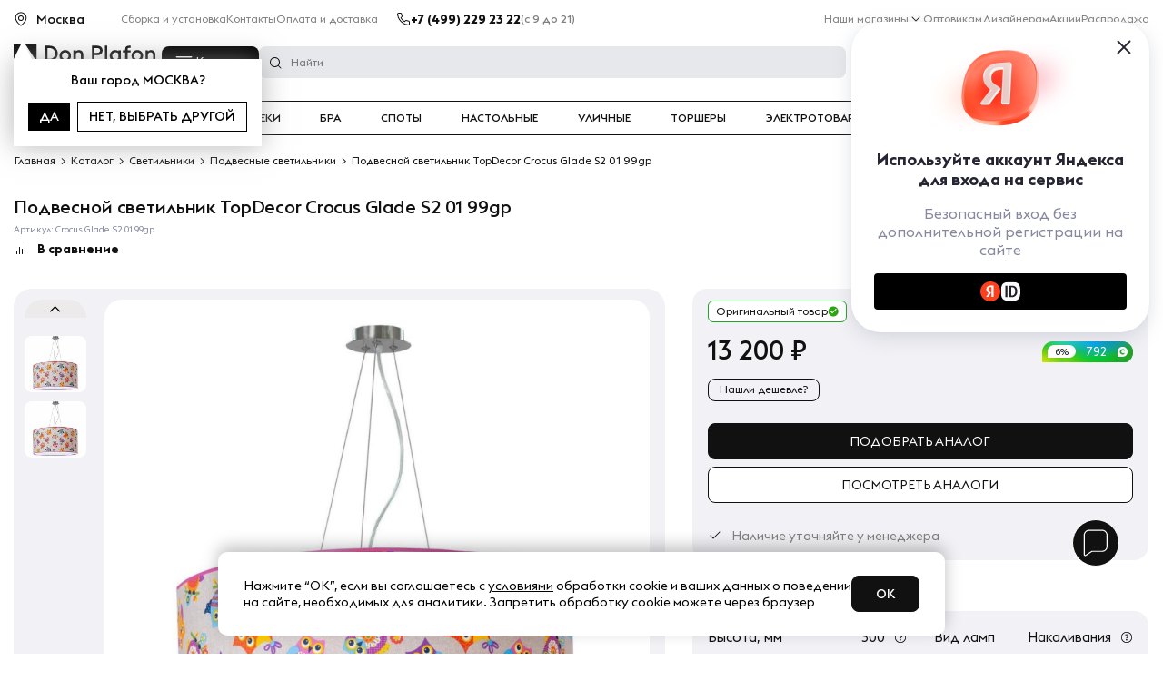

--- FILE ---
content_type: text/html; charset=UTF-8
request_url: https://donplafon.ru/products/podvesnoj_svetilnik_topdecor_crocus_glade_s2_01_99gp/
body_size: 47421
content:
	<!DOCTYPE html>
	<html lang="ru">
<head>
	<title>Подвесной светильник TopDecor Crocus Glade S2 01 99gp - купить в Москве по выгодной цене с доставкой по России | Интернет магазин Donplafon.ru</title>
	<meta name="viewport" content="width=device-width, user-scalable=1, initial-scale=1.0, maximum-scale=5.0, minimum-scale=1.0, viewport-fit=cover">
<meta name="robots" content="index, follow" />
<meta name="description" content="Подвесной светильник TopDecor Crocus Glade S2 01 99gp купить по выгодной цене в интернет магазине света Дон Плафон с доставкой по Москве и России ⭐ Гарантия - 18 месяцев, скидки, рассрочка долями, выгодные цены." />
	<link rel="preload" href="/local/templates/donplafon_base/fonts/EuclidTriangle-Medium.woff2" as="font" crossorigin>
	<link rel="preload" href="/local/templates/donplafon_base/fonts/EuclidTriangle-Regular.woff2" as="font" crossorigin>
	<link rel="preload" href="/local/templates/donplafon_base/fonts/EuclidTriangle-Bold.woff2" as="font" crossorigin>
	<script data-skip-moving="true" type="text/javascript" src="/local/templates/donplafon_base/assets/lib/jquery-3.4.1.min.js"></script>
<script type="text/javascript" data-skip-moving="true">(function(w, d) {var v = w.frameCacheVars = {'CACHE_MODE':'HTMLCACHE','storageBlocks':[],'dynamicBlocks':{'MarquizHeader':'5e732a1878be','topbanner':'68b329da9893','pfRhXZ':'d41d8cd98f00','LkGdQn':'7b32e996108f','contacts_header':'d41d8cd98f00','XEVOpk':'7d4a31ace21d','6ckAFR':'880e306a5112','0QmUw5':'2c9563a003bc','user_auth':'38928dfc445d','bx_basketFKauiI':'f68473655f2b','R6kNCt':'eccc174c10d8','g8taYv':'9f0c52dd1737','l8Uw93':'832dcb83b190','bx_basketT0kNhm':'f9b550c73a2a','productInfo__subbtns':'38d7cf70cc6b','black-friday-icon':'4f2fbf2e5513','productInfo__action':'b10fe8b7f2dc','productInfo__costs':'62917ac6d9bf','productInfo__btns':'cff16b80a8ca','productInfo__status':'37af47b2440e','productInfo__delivery':'d41d8cd98f00','lamps':'9e348d3e7743','plafonReview':'a66d17857e61','cartFixed':'1922184b4edc','qepX1R':'e0b3e4776d4d','collectionProducts':'6455d4cbb95d','elTag':'49525170d495','scriptfooter':'b945b80cd5f6','QG6DMX':'459abe786f6a','aid':'d41d8cd98f00','contacts_footer':'d41d8cd98f00','rIpOz9':'fe3fbb671571','NMQc3w':'9bc9152d1a29','mKUqxK':'585e87eae1d9','QrkjRf':'f3864dd612ec','MarquizFooter':'73d0a7b3fab5'},'AUTO_UPDATE':true,'AUTO_UPDATE_TTL':'120','version':'2'};var inv = false;if (v.AUTO_UPDATE === false){if (v.AUTO_UPDATE_TTL && v.AUTO_UPDATE_TTL > 0){var lm = Date.parse(d.lastModified);if (!isNaN(lm)){var td = new Date().getTime();if ((lm + v.AUTO_UPDATE_TTL * 1000) >= td){w.frameRequestStart = false;w.preventAutoUpdate = true;return;}inv = true;}}else{w.frameRequestStart = false;w.preventAutoUpdate = true;return;}}var r = w.XMLHttpRequest ? new XMLHttpRequest() : (w.ActiveXObject ? new w.ActiveXObject("Microsoft.XMLHTTP") : null);if (!r) { return; }w.frameRequestStart = true;var m = v.CACHE_MODE; var l = w.location; var x = new Date().getTime();var q = "?bxrand=" + x + (l.search.length > 0 ? "&" + l.search.substring(1) : "");var u = l.protocol + "//" + l.host + l.pathname + q;r.open("GET", u, true);r.setRequestHeader("BX-ACTION-TYPE", "get_dynamic");r.setRequestHeader("X-Bitrix-Composite", "get_dynamic");r.setRequestHeader("BX-CACHE-MODE", m);r.setRequestHeader("BX-CACHE-BLOCKS", v.dynamicBlocks ? JSON.stringify(v.dynamicBlocks) : "");if (inv){r.setRequestHeader("BX-INVALIDATE-CACHE", "Y");}try { r.setRequestHeader("BX-REF", d.referrer || "");} catch(e) {}if (m === "APPCACHE"){r.setRequestHeader("BX-APPCACHE-PARAMS", JSON.stringify(v.PARAMS));r.setRequestHeader("BX-APPCACHE-URL", v.PAGE_URL ? v.PAGE_URL : "");}r.onreadystatechange = function() {if (r.readyState != 4) { return; }var a = r.getResponseHeader("BX-RAND");var b = w.BX && w.BX.frameCache ? w.BX.frameCache : false;if (a != x || !((r.status >= 200 && r.status < 300) || r.status === 304 || r.status === 1223 || r.status === 0)){var f = {error:true, reason:a!=x?"bad_rand":"bad_status", url:u, xhr:r, status:r.status};if (w.BX && w.BX.ready && b){BX.ready(function() {setTimeout(function(){BX.onCustomEvent("onFrameDataRequestFail", [f]);}, 0);});}w.frameRequestFail = f;return;}if (b){b.onFrameDataReceived(r.responseText);if (!w.frameUpdateInvoked){b.update(false);}w.frameUpdateInvoked = true;}else{w.frameDataString = r.responseText;}};r.send();var p = w.performance;if (p && p.addEventListener && p.getEntries && p.setResourceTimingBufferSize){var e = 'resourcetimingbufferfull';var h = function() {if (w.BX && w.BX.frameCache && w.BX.frameCache.frameDataInserted){p.removeEventListener(e, h);}else {p.setResourceTimingBufferSize(p.getEntries().length + 50);}};p.addEventListener(e, h);}})(window, document);</script>
<script type="text/javascript" data-skip-moving="true">(function(w, d, n) {var cl = "bx-core";var ht = d.documentElement;var htc = ht ? ht.className : undefined;if (htc === undefined || htc.indexOf(cl) !== -1){return;}var ua = n.userAgent;if (/(iPad;)|(iPhone;)/i.test(ua)){cl += " bx-ios";}else if (/Windows/i.test(ua)){cl += ' bx-win';}else if (/Macintosh/i.test(ua)){cl += " bx-mac";}else if (/Linux/i.test(ua) && !/Android/i.test(ua)){cl += " bx-linux";}else if (/Android/i.test(ua)){cl += " bx-android";}cl += (/(ipad|iphone|android|mobile|touch)/i.test(ua) ? " bx-touch" : " bx-no-touch");cl += w.devicePixelRatio && w.devicePixelRatio >= 2? " bx-retina": " bx-no-retina";var ieVersion = -1;if (/AppleWebKit/.test(ua)){cl += " bx-chrome";}else if (/Opera/.test(ua)){cl += " bx-opera";}else if (/Firefox/.test(ua)){cl += " bx-firefox";}ht.className = htc ? htc + " " + cl : cl;})(window, document, navigator);</script>
<link href="https://cdn.diginetica.net/" type="text/css"  rel="stylesheet" />
<link href="https://tracking.diginetica.net/" type="text/css"  rel="stylesheet" />
<link href="https://tracking-app.diginetica.net/" type="text/css"  rel="stylesheet" />
<link href="https://cdn.jsdelivr.net/npm/@fancyapps/ui@5.0/dist/fancybox/fancybox.css" type="text/css"  rel="stylesheet" />
<style type="text/css">:root{--ui-text-letter-spacing-auto:auto;--ui-text-letter-spacing-neg-3:-0.01em;--ui-text-letter-spacing-neg-2:-0.02em;--ui-text-letter-spacing-neg-1:-0.03em;--ui-text-letter-spacing-3:.15em;--ui-text-letter-spacing-2:.1em;--ui-text-letter-spacing-1:.025em;--ui-text-decoration-style-dashed:dashed;--ui-text-decoration-style-wavy:wavy;--ui-text-decoration-style-dotted:dotted;--ui-text-decoration-style-double:double;--ui-text-decoration-style-solid:solid;--ui-text-decoration-line-overline:overline;--ui-text-decoration-line-line-through:line-through;--ui-text-decoration-line-underline:underline;--ui-text-transform-lowercase:lowercase;--ui-text-transform-uppercase:uppercase;--ui-text-transform-capitalize:capitalize;--ui-text-transform-none:none;--ui-space-inset-8xl:72px;--ui-space-inset-7xl:64px;--ui-space-inset-6xl:48px;--ui-space-inset-5xl:40px;--ui-space-inset-4xl:36px;--ui-space-inset-3xl:32px;--ui-space-inset-2xl:28px;--ui-space-inset-xl:24px;--ui-space-inset-lg:20px;--ui-space-inset-md2:18px;--ui-space-inset-md:16px;--ui-space-inset-sm2:14px;--ui-space-inset-sm:12px;--ui-space-inset-xs2:10px;--ui-space-inset-xs:8px;--ui-space-inset-2xs2:6px;--ui-space-inset-2xs:4px;--ui-space-inset-3xs:2px;--ui-space-inset-none:0;--ui-space-inline-8xl-neg:-72px;--ui-space-inline-7xl-neg:-64px;--ui-space-inline-6xl-neg:-48px;--ui-space-inline-5xl-neg:-40px;--ui-space-inline-4xl-neg:-36px;--ui-space-inline-3xl-neg:-32px;--ui-space-inline-2xl-neg:-28px;--ui-space-inline-xl-neg:-24px;--ui-space-inline-lg-neg:-20px;--ui-space-inline-md2-neg:-18px;--ui-space-inline-md-neg:-16px;--ui-space-inline-sm2-neg:-14px;--ui-space-inline-sm-neg:-12px;--ui-space-inline-xs2-neg:-10px;--ui-space-inline-xs-neg:-8px;--ui-space-inline-2xs2-neg:-6px;--ui-space-inline-2xs-neg:-4px;--ui-space-inline-3xs-neg:-2px;--ui-space-inline-8xl:72px;--ui-space-inline-7xl:64px;--ui-space-inline-6xl:48px;--ui-space-inline-5xl:40px;--ui-space-inline-4xl:36px;--ui-space-inline-3xl:32px;--ui-space-inline-2xl:28px;--ui-space-inline-xl:24px;--ui-space-inline-lg:20px;--ui-space-inline-md2:18px;--ui-space-inline-md:16px;--ui-space-inline-sm2:14px;--ui-space-inline-sm:12px;--ui-space-inline-xs2:10px;--ui-space-inline-xs:8px;--ui-space-inline-2xs2:6px;--ui-space-inline-2xs:4px;--ui-space-inline-3xs:2px;--ui-space-inline-none:0;--ui-space-stack-8xl-neg:-72px;--ui-space-stack-7xl-neg:-64px;--ui-space-stack-6xl-neg:-48px;--ui-space-stack-5xl-neg:-40px;--ui-space-stack-4xl-neg:-36px;--ui-space-stack-3xl-neg:-32px;--ui-space-stack-2xl-neg:-28px;--ui-space-stack-xl-neg:-24px;--ui-space-stack-lg-neg:-20px;--ui-space-stack-md2-neg:-18px;--ui-space-stack-md-neg:-16px;--ui-space-stack-sm2-neg:-14px;--ui-space-stack-sm-neg:-12px;--ui-space-stack-xs2-neg:-10px;--ui-space-stack-xs-neg:-8px;--ui-space-stack-2xs2-neg:-6px;--ui-space-stack-2xs-neg:-4px;--ui-space-stack-3xs-neg:-2px;--ui-space-stack-8xl:72px;--ui-space-stack-7xl:64px;--ui-space-stack-6xl:48px;--ui-space-stack-5xl:40px;--ui-space-stack-4xl:36px;--ui-space-stack-3xl:32px;--ui-space-stack-2xl:28px;--ui-space-stack-xl:24px;--ui-space-stack-lg:20px;--ui-space-stack-md2:18px;--ui-space-stack-md:16px;--ui-space-stack-sm2:14px;--ui-space-stack-sm:12px;--ui-space-stack-xs2:10px;--ui-space-stack-xs:8px;--ui-space-stack-2xs2:6px;--ui-space-stack-2xs:4px;--ui-space-stack-3xs:2px;--ui-space-stack-none:0;--ui-size-8xl:72px;--ui-size-7xl:64px;--ui-size-6xl:48px;--ui-size-5xl:40px;--ui-size-4xl:36px;--ui-size-3xl:32px;--ui-size-2xl:28px;--ui-size-xl:24px;--ui-size-lg:20px;--ui-size-md2:18px;--ui-size-md:16px;--ui-size-sm2:14px;--ui-size-sm:12px;--ui-size-xs2:10px;--ui-size-xs:8px;--ui-size-2xs2:6px;--ui-size-2xs:4px;--ui-size-3xs:2px;--ui-size-none:0;--ui-shadow-left-4xl:-16px 0 24px 0 rgba(0,0,0,0.11);--ui-shadow-left-3xl:-12px 0 17px 0 rgba(0,0,0,0.1);--ui-shadow-left-2xl:-8px 0 10px 0 rgba(0,0,0,0.1);--ui-shadow-left-xl:-6px 0 10px 0 rgba(0,0,0,0.1);--ui-shadow-left-l:-4px 0 5px 0 rgba(0,0,0,0.08);--ui-shadow-left-m:-3px 0 4px 0 rgba(0,0,0,0.08);--ui-shadow-left-s:-2px 0 4px 0 rgba(0,0,0,0.08);--ui-shadow-left-xs:-2px 0 2px 0 rgba(0,0,0,0.07);--ui-shadow-left-2xs:-1px 0 2px 0 rgba(0,0,0,0.06);--ui-shadow-bottom-4xl:0 16px 24px 0 rgba(0,0,0,0.11);--ui-shadow-bottom-3xl:0 12px 17px 0 rgba(0,0,0,0.1);--ui-shadow-bottom-2xl:0 8px 10px 0 rgba(0,0,0,0.1);--ui-shadow-bottom-xl:0 6px 10px 0 rgba(0,0,0,0.1);--ui-shadow-bottom-l:0 4px 5px 0 rgba(0,0,0,0.08);--ui-shadow-bottom-m:0 3px 4px 0 rgba(0,0,0,0.08);--ui-shadow-bottom-s:0 2px 4px 0 rgba(0,0,0,0.08);--ui-shadow-bottom-xs:0 2px 2px 0 rgba(0,0,0,0.07);--ui-shadow-bottom-2xs:0 1px 2px 0 rgba(0,0,0,0.06);--ui-shadow-right-4xl:16px 0 24px 0 rgba(0,0,0,0.11);--ui-shadow-right-3xl:12px 0 17px 0 rgba(0,0,0,0.1);--ui-shadow-right-2xl:8px 0 10px 0 rgba(0,0,0,0.1);--ui-shadow-right-xl:6px 0 10px 0 rgba(0,0,0,0.1);--ui-shadow-right-l:4px 0 5px 0 rgba(0,0,0,0.08);--ui-shadow-right-m:3px 0 4px 0 rgba(0,0,0,0.08);--ui-shadow-right-s:2px 0 4px 0 rgba(0,0,0,0.08);--ui-shadow-right-xs:2px 0 2px 0 rgba(0,0,0,0.07);--ui-shadow-right-2xs:1px 0 2px 0 rgba(0,0,0,0.06);--ui-shadow-top-4xl:0 -16px 24px 0 rgba(0,0,0,0.11);--ui-shadow-top-3xl:0 -12px 17px 0 rgba(0,0,0,0.1);--ui-shadow-top-2xl:0 -8px 10px 0 rgba(0,0,0,0.1);--ui-shadow-top-xl:0 -6px 10px 0 rgba(0,0,0,0.1);--ui-shadow-top-l:0 -4px 5px 0 rgba(0,0,0,0.08);--ui-shadow-top-m:0 -3px 4px 0 rgba(0,0,0,0.08);--ui-shadow-top-s:0 -2px 4px 0 rgba(0,0,0,0.08);--ui-shadow-top-xs:0 -2px 2px 0 rgba(0,0,0,0.07);--ui-shadow-top-2xs:0 -1px 2px 0 rgba(0,0,0,0.06);--ui-opacity-none:0;--ui-opacity-full:1;--ui-opacity-90:.9;--ui-opacity-80:.8;--ui-opacity-70:.7;--ui-opacity-60:.6;--ui-opacity-50:.5;--ui-opacity-40:.4;--ui-opacity-30:.3;--ui-opacity-20:.2;--ui-opacity-10:.1;--ui-opacity-5:.05;--ui-font-line-height-3xl:2;--ui-font-line-height-2xl:1.75;--ui-font-line-height-xl:1.62;--ui-font-line-height-lg:1.5;--ui-font-line-height-md:1.4;--ui-font-line-height-sm:1.35;--ui-font-line-height-2xs:1.3;--ui-font-line-height-3xs:1.2;--ui-font-line-height-reset:1;--ui-font-size-5xl:28px;--ui-font-size-4xl:24px;--ui-font-size-3xl:22px;--ui-font-size-2xl:18px;--ui-font-size-xl:16px;--ui-font-size-lg:15px;--ui-font-size-md:14px;--ui-font-size-sm:13px;--ui-font-size-xs:12px;--ui-font-size-3xs:11px;--ui-font-size-4xs:10px;--ui-font-size-5xs:9px;--ui-font-size-6xs:8px;--ui-font-size-7xs:7px;--ui-font-weight-extra-black:950;--ui-font-weight-black:900;--ui-font-weight-extra-bold:800;--ui-font-weight-bold:700;--ui-font-weight-semi-bold:600;--ui-font-weight-medium:500;--ui-font-weight-normal:400;--ui-font-weight-regular:400;--ui-font-weight-light:300;--ui-font-weight-extra-light:200;--ui-font-weight-thin:100;--ui-font-family-helvetica:"Helvetica Neue",Helvetica,Arial,sans-serif;--ui-font-family-system-mono:ui-monospace,SFMono-Regular,"SF Mono",Consolas,"Liberation Mono",Menlo,monospace;--ui-font-family-system:system-ui,-apple-system,BlinkMacSystemFont,"Segoe UI",Roboto,Ubuntu,"Helvetica Neue",Arial,sans-serif,'Apple Color Emoji','Segoe UI Emoji','Segoe UI Symbol';--ui-color-palette-beige-base:#fdfae1;--ui-color-palette-beige-base-rgb:253,250,225;--ui-color-palette-gray-02:#f8fafb;--ui-color-palette-gray-02-rgb:248,250,251;--ui-color-palette-gray-03:#f5f7f8;--ui-color-palette-gray-03-rgb:245,247,248;--ui-color-palette-gray-04:#f1f4f6;--ui-color-palette-gray-04-rgb:241,244,246;--ui-color-palette-gray-05:#eef2f4;--ui-color-palette-gray-05-rgb:238,242,244;--ui-color-palette-gray-90:#525c69;--ui-color-palette-gray-90-rgb:82,92,105;--ui-color-palette-gray-80:#6a737f;--ui-color-palette-gray-80-rgb:106,115,127;--ui-color-palette-gray-70:#828b95;--ui-color-palette-gray-70-rgb:130,139,149;--ui-color-palette-gray-60:#959ca4;--ui-color-palette-gray-60-rgb:149,156,164;--ui-color-palette-gray-50:#a8adb4;--ui-color-palette-gray-50-rgb:168,173,180;--ui-color-palette-gray-40:#bdc1c6;--ui-color-palette-gray-40-rgb:189,193,198;--ui-color-palette-gray-35:#c9ccd0;--ui-color-palette-gray-35-rgb:201,204,208;--ui-color-palette-gray-30:#d5d7db;--ui-color-palette-gray-30-rgb:213,215,219;--ui-color-palette-gray-20:#dfe0e3;--ui-color-palette-gray-20-rgb:223,224,227;--ui-color-palette-gray-15:#e6e7e9;--ui-color-palette-gray-15-rgb:230,231,233;--ui-color-palette-gray-10:#edeef0;--ui-color-palette-gray-10-rgb:237,238,240;--ui-color-palette-red-solid:#f0371b;--ui-color-palette-red-solid-rgb:240,55,27;--ui-color-palette-red-95:#800602;--ui-color-palette-red-95-rgb:128,6,2;--ui-color-palette-red-90:#9a0703;--ui-color-palette-red-90-rgb:154,7,3;--ui-color-palette-red-80:#c21b16;--ui-color-palette-red-80-rgb:194,27,22;--ui-color-palette-red-70:#e92f2a;--ui-color-palette-red-70-rgb:233,47,42;--ui-color-palette-red-60:#f4433e;--ui-color-palette-red-60-rgb:244,67,62;--ui-color-palette-red-50:#ff5752;--ui-color-palette-red-50-rgb:255,87,82;--ui-color-palette-red-45:#ff7c78;--ui-color-palette-red-45-rgb:255,124,120;--ui-color-palette-red-40:#ff9a97;--ui-color-palette-red-40-rgb:255,154,151;--ui-color-palette-red-30:#ffcdcc;--ui-color-palette-red-30-rgb:255,205,204;--ui-color-palette-red-25:#ffdcdb;--ui-color-palette-red-25-rgb:255,220,219;--ui-color-palette-red-20:#ffe8e8;--ui-color-palette-red-20-rgb:255,232,232;--ui-color-palette-red-15:#fff0f0;--ui-color-palette-red-15-rgb:255,240,240;--ui-color-palette-red-10:#fff8f8;--ui-color-palette-red-10-rgb:255,248,248;--ui-color-palette-orange-95:#614000;--ui-color-palette-orange-95-rgb:97,64,0;--ui-color-palette-orange-90:#7a5100;--ui-color-palette-orange-90-rgb:122,81,0;--ui-color-palette-orange-80:#9f6a00;--ui-color-palette-orange-80-rgb:159,106,0;--ui-color-palette-orange-70:#c48300;--ui-color-palette-orange-70-rgb:196,131,0;--ui-color-palette-orange-60:#e89b06;--ui-color-palette-orange-60-rgb:232,155,6;--ui-color-palette-orange-50:#ffa900;--ui-color-palette-orange-50-rgb:255,169,0;--ui-color-palette-orange-40:#ffc34d;--ui-color-palette-orange-40-rgb:255,195,77;--ui-color-palette-orange-30:#ffe1a6;--ui-color-palette-orange-30-rgb:255,225,166;--ui-color-palette-orange-25:#ffe9be;--ui-color-palette-orange-25-rgb:255,233,190;--ui-color-palette-orange-20:#fff1d6;--ui-color-palette-orange-20-rgb:255,241,214;--ui-color-palette-orange-15:#fff5e3;--ui-color-palette-orange-15-rgb:255,245,227;--ui-color-palette-orange-10:#fffaf0;--ui-color-palette-orange-10-rgb:255,250,240;--ui-color-palette-green-95:#3d4f00;--ui-color-palette-green-95-rgb:61,79,0;--ui-color-palette-green-90:#506900;--ui-color-palette-green-90-rgb:80,105,0;--ui-color-palette-green-80:#688800;--ui-color-palette-green-80-rgb:104,136,0;--ui-color-palette-green-70:#7fa800;--ui-color-palette-green-70-rgb:127,168,0;--ui-color-palette-green-60:#8dbb00;--ui-color-palette-green-60-rgb:141,187,0;--ui-color-palette-green-55:#95c500;--ui-color-palette-green-55-rgb:149,197,0;--ui-color-palette-green-50:#9dcf00;--ui-color-palette-green-50-rgb:157,207,0;--ui-color-palette-green-40:#bbde4d;--ui-color-palette-green-40-rgb:187,222,77;--ui-color-palette-green-35:#cfe780;--ui-color-palette-green-35-rgb:207,231,128;--ui-color-palette-green-30:#e2f1b3;--ui-color-palette-green-30-rgb:226,241,179;--ui-color-palette-green-25:#faf6c3;--ui-color-palette-green-25-rgb:250,246,195;--ui-color-palette-green-20:#f1fbd0;--ui-color-palette-green-20-rgb:241,251,208;--ui-color-palette-green-15:#f5fcde;--ui-color-palette-green-15-rgb:245,252,222;--ui-color-palette-green-10:#fafded;--ui-color-palette-green-10-rgb:250,253,237;--ui-color-palette-blue-95:#004f69;--ui-color-palette-blue-95-rgb:0,79,105;--ui-color-palette-blue-90:#006484;--ui-color-palette-blue-90-rgb:0,100,132;--ui-color-palette-blue-80:#00789e;--ui-color-palette-blue-80-rgb:0,120,158;--ui-color-palette-blue-70:#008dba;--ui-color-palette-blue-70-rgb:0,141,186;--ui-color-palette-blue-60:#11a9d9;--ui-color-palette-blue-60-rgb:17,169,217;--ui-color-palette-blue-50:#2fc6f6;--ui-color-palette-blue-50-rgb:47,198,246;--ui-color-palette-blue-40:#7fdefc;--ui-color-palette-blue-40-rgb:127,222,252;--ui-color-palette-blue-30:#c3f0ff;--ui-color-palette-blue-30-rgb:195,240,255;--ui-color-palette-blue-25:#d3f4ff;--ui-color-palette-blue-25-rgb:211,244,255;--ui-color-palette-blue-20:#e5f9ff;--ui-color-palette-blue-20-rgb:229,249,255;--ui-color-palette-blue-15:#ecfafe;--ui-color-palette-blue-15-rgb:236,250,254;--ui-color-palette-blue-10:#f4fcfe;--ui-color-palette-blue-10-rgb:244,252,254;--ui-color-palette-white-base:#fff;--ui-color-palette-white-base-rgb:255,255,255;--ui-color-palette-black-base:#333;--ui-color-palette-black-base-rgb:51,51,51;--ui-color-palette-black-solid:#000;--ui-color-palette-black-solid-rgb:0,0,0;--ui-color-overlay-base:rgba(255,255,255,0.5);--ui-color-accent-yellow:#fef3b8;--ui-color-accent-yellow-rgb:254,243,184;--ui-color-accent-purple:#a77bde;--ui-color-accent-purple-rgb:167,123,222;--ui-color-accent-turquoise:#05b5ab;--ui-color-accent-turquoise-rgb:5,181,171;--ui-color-accent-green:#29ad49;--ui-color-accent-green-rgb:41,173,73;--ui-color-accent-brown:#ae914b;--ui-color-accent-brown-rgb:174,145,75;--ui-color-accent-pink:#fb6dba;--ui-color-accent-pink-rgb:251,109,186;--ui-color-accent-aqua:#55d0e0;--ui-color-accent-aqua-rgb:85,208,224;--ui-color-accent-light-blue:#559be6;--ui-color-accent-light-blue-rgb:85,155,230;--ui-color-tag-9:#e2e3e5;--ui-color-tag-9-rgb:226,227,229;--ui-color-tag-8:#ccd3dd;--ui-color-tag-8-rgb:204,211,221;--ui-color-tag-7:#dfc684;--ui-color-tag-7-rgb:223,198,132;--ui-color-tag-6:#ace5ec;--ui-color-tag-6-rgb:172,229,236;--ui-color-tag-5:#c2d1f0;--ui-color-tag-5-rgb:194,209,240;--ui-color-tag-4:#87eda0;--ui-color-tag-4-rgb:135,237,160;--ui-color-tag-3:#dbf087;--ui-color-tag-3-rgb:219,240,135;--ui-color-tag-2:#00baf2;--ui-color-tag-2-rgb:0,186,242;--ui-color-tag-1:#bcedfc;--ui-color-tag-1-rgb:188,237,252;--ui-color-link-primary-base:#2066b0;--ui-color-link-primary-base-rgb:32,102,176;--ui-color-background-none:none;--ui-color-background-transparent:transparent;--ui-border-width-thick:2px;--ui-border-width-thin:1px;--ui-border-radius-pill:99rem;--ui-border-radius-circle:50%;--ui-border-radius-3xl:20px;--ui-border-radius-2xl:16px;--ui-border-radius-xl:14px;--ui-border-radius-lg:12px;--ui-border-radius-md:10px;--ui-border-radius-sm:8px;--ui-border-radius-xs:6px;--ui-border-radius-2xs:4px;--ui-border-radius-3xs:2px;--ui-border-radius-none:0;--ui-typography-text-lg-font-weight:400;--ui-typography-text-lg-line-height:1.4;--ui-typography-text-lg-font-size:var(--ui-font-size-lg);--ui-typography-text-md-font-weight:400;--ui-typography-text-md-line-height:1.4;--ui-typography-text-md-font-size:var(--ui-font-size-md);--ui-typography-text-sm-font-weight:400;--ui-typography-text-sm-line-height:1.4;--ui-typography-text-sm-font-size:var(--ui-font-size-sm);--ui-typography-text-xs-font-weight:400;--ui-typography-text-xs-line-height:1.35;--ui-typography-text-xs-font-size:var(--ui-font-size-xs);--ui-typography-heading-h6-color:var(--ui-color-palette-black-base);--ui-typography-heading-h6-font-weight:600;--ui-typography-heading-h6-line-height:1.4;--ui-typography-heading-h6-font-size:var(--ui-font-size-md);--ui-typography-heading-h5-color:var(--ui-color-palette-black-base);--ui-typography-heading-h5-font-weight:400;--ui-typography-heading-h5-line-height:1.35;--ui-typography-heading-h5-font-size:var(--ui-font-size-xl);--ui-typography-heading-h4-color:var(--ui-color-palette-black-base);--ui-typography-heading-h4-font-weight:400;--ui-typography-heading-h4-line-height:1.35;--ui-typography-heading-h4-font-size:var(--ui-font-size-2xl);--ui-typography-heading-h3-color:var(--ui-color-palette-black-base);--ui-typography-heading-h3-font-weight:300;--ui-typography-heading-h3-line-height:1.3;--ui-typography-heading-h3-font-size:var(--ui-font-size-3xl);--ui-typography-heading-h2-color:var(--ui-color-palette-black-base);--ui-typography-heading-h2-font-weight:300;--ui-typography-heading-h2-line-height:1.3;--ui-typography-heading-h2-font-size:var(--ui-font-size-4xl);--ui-typography-heading-h1-color:var(--ui-color-palette-black-base);--ui-typography-heading-h1-font-weight:300;--ui-typography-heading-h1-line-height:1.2;--ui-typography-heading-h1-font-size:var(--ui-font-size-5xl);--ui-color-base-default:var(--ui-color-palette-black-base);--ui-color-base-default-rgb:var(--ui-color-palette-black-base-rgb);--ui-color-base-solid:var(--ui-color-palette-black-solid);--ui-color-base-solid-rgb:var(--ui-color-palette-black-solid-rgb);--ui-color-base-05:var(--ui-color-palette-gray-05);--ui-color-base-05-rgb:var(--ui-color-palette-gray-05-rgb);--ui-color-base-04:var(--ui-color-palette-gray-04);--ui-color-base-04-rgb:var(--ui-color-palette-gray-04-rgb);--ui-color-base-03:var(--ui-color-palette-gray-03);--ui-color-base-03-rgb:var(--ui-color-palette-gray-03-rgb);--ui-color-base-02:var(--ui-color-palette-gray-02);--ui-color-base-02-rgb:var(--ui-color-palette-gray-02-rgb);--ui-color-base-90:var(--ui-color-palette-gray-90);--ui-color-base-90-rgb:var(--ui-color-palette-gray-90-rgb);--ui-color-base-80:var(--ui-color-palette-gray-80);--ui-color-base-80-rgb:var(--ui-color-palette-gray-80-rgb);--ui-color-base-70:var(--ui-color-palette-gray-70);--ui-color-base-70-rgb:var(--ui-color-palette-gray-70-rgb);--ui-color-base-60:var(--ui-color-palette-gray-60);--ui-color-base-60-rgb:var(--ui-color-palette-gray-60-rgb);--ui-color-base-50:var(--ui-color-palette-gray-50);--ui-color-base-50-rgb:var(--ui-color-palette-gray-50-rgb);--ui-color-base-40:var(--ui-color-palette-gray-40);--ui-color-base-40-rgb:var(--ui-color-palette-gray-40-rgb);--ui-color-base-35:var(--ui-color-palette-gray-35);--ui-color-base-35-rgb:var(--ui-color-palette-gray-35-rgb);--ui-color-base-30:var(--ui-color-palette-gray-30);--ui-color-base-30-rgb:var(--ui-color-palette-gray-30-rgb);--ui-color-base-20:var(--ui-color-palette-gray-20);--ui-color-base-20-rgb:var(--ui-color-palette-gray-20-rgb);--ui-color-base-15:var(--ui-color-palette-gray-15);--ui-color-base-15-rgb:var(--ui-color-palette-gray-15-rgb);--ui-color-base-10:var(--ui-color-palette-gray-10);--ui-color-base-10-rgb:var(--ui-color-palette-gray-10-rgb);--ui-color-background-note:var(--ui-color-palette-beige-base);--ui-color-background-note-rgb:var(--ui-color-palette-beige-base-rgb);--ui-color-background-on-alert:var(--ui-color-palette-red-70);--ui-color-background-on-alert-rgb:var(--ui-color-palette-red-70-rgb);--ui-color-background-alert:var(--ui-color-palette-red-20);--ui-color-background-alert-rgb:var(--ui-color-palette-red-20-rgb);--ui-color-background-on-warning:var(--ui-color-palette-orange-70);--ui-color-background-on-warning-rgb:var(--ui-color-palette-orange-70-rgb);--ui-color-background-warning:var(--ui-color-palette-orange-20);--ui-color-background-warning-rgb:var(--ui-color-palette-orange-20-rgb);--ui-color-background-on-success:var(--ui-color-palette-green-70);--ui-color-background-on-success-rgb:var(--ui-color-palette-green-70-rgb);--ui-color-background-success:var(--ui-color-palette-green-20);--ui-color-background-success-rgb:var(--ui-color-palette-green-20-rgb);--ui-color-background-on-info:var(--ui-color-palette-blue-70);--ui-color-background-on-info-rgb:var(--ui-color-palette-blue-70-rgb);--ui-color-background-info:var(--ui-color-palette-blue-20);--ui-color-background-info-rgb:var(--ui-color-palette-blue-20-rgb);--ui-color-background-tertiary:var(--ui-color-palette-gray-05);--ui-color-background-tertiary-rgb:var(--ui-color-palette-gray-05-rgb);--ui-color-background-secondary:var(--ui-color-palette-gray-10);--ui-color-background-secondary-rgb:var(--ui-color-palette-gray-10-rgb);--ui-color-background-primary:var(--ui-color-palette-white-base);--ui-color-background-primary-rgb:var(--ui-color-palette-white-base-rgb);--ui-color-text-warning:var(--ui-color-palette-orange-50);--ui-color-text-warning-rgb:var(--ui-color-palette-orange-50-rgb);--ui-color-text-alert:var(--ui-color-palette-red-50);--ui-color-text-alert-rgb:var(--ui-color-palette-red-50-rgb);--ui-color-text-subtle:var(--ui-color-palette-gray-70);--ui-color-text-subtle-rgb:var(--ui-color-palette-gray-70-rgb);--ui-color-text-secondary:var(--ui-color-palette-gray-90);--ui-color-text-secondary-rgb:var(--ui-color-palette-gray-90-rgb);--ui-color-text-primary:var(--ui-color-palette-black-base);--ui-color-text-primary-rgb:var(--ui-color-palette-black-base-rgb);--ui-color-extranet:var(--ui-color-palette-orange-60);--ui-color-extranet-rgb:var(--ui-color-palette-orange-60-rgb);--ui-color-on-primary-alt:var(--ui-color-palette-white-base);--ui-color-on-primary-alt-rgb:var(--ui-color-palette-white-base-rgb);--ui-color-primary-alt:var(--ui-color-palette-green-50);--ui-color-primary-alt-rgb:var(--ui-color-palette-green-50-rgb);--ui-color-on-primary:var(--ui-color-palette-white-base);--ui-color-on-primary-rgb:var(--ui-color-palette-white-base-rgb);--ui-color-primary:var(--ui-color-palette-blue-50);--ui-color-primary-rgb:var(--ui-color-palette-blue-50-rgb)}.ui-typography-heading-h1{font-size:var(--ui-typography-heading-h1-font-size);line-height:var(--ui-typography-heading-h1-line-height);font-weight:var(--ui-typography-heading-h1-font-weight);color:var(--ui-typography-heading-h1-color)}.ui-typography-heading-h2{font-size:var(--ui-typography-heading-h2-font-size);line-height:var(--ui-typography-heading-h2-line-height);font-weight:var(--ui-typography-heading-h2-font-weight);color:var(--ui-typography-heading-h2-color)}.ui-typography-heading-h3{font-size:var(--ui-typography-heading-h3-font-size);line-height:var(--ui-typography-heading-h3-line-height);font-weight:var(--ui-typography-heading-h3-font-weight);color:var(--ui-typography-heading-h3-color)}.ui-typography-heading-h4{font-size:var(--ui-typography-heading-h4-font-size);line-height:var(--ui-typography-heading-h4-line-height);font-weight:var(--ui-typography-heading-h4-font-weight);color:var(--ui-typography-heading-h4-color)}.ui-typography-heading-h5{font-size:var(--ui-typography-heading-h5-font-size);line-height:var(--ui-typography-heading-h5-line-height);font-weight:var(--ui-typography-heading-h5-font-weight);color:var(--ui-typography-heading-h5-color)}.ui-typography-heading-h6{font-size:var(--ui-typography-heading-h6-font-size);line-height:var(--ui-typography-heading-h6-line-height);font-weight:var(--ui-typography-heading-h6-font-weight);color:var(--ui-typography-heading-h6-color)}.ui-typography-text-xs{font-size:var(--ui-typography-text-xs-font-size);line-height:var(--ui-typography-text-xs-line-height);font-weight:var(--ui-typography-text-xs-font-weight)}.ui-typography-text-sm{font-size:var(--ui-typography-text-sm-font-size);line-height:var(--ui-typography-text-sm-line-height);font-weight:var(--ui-typography-text-sm-font-weight)}.ui-typography-text-md{font-size:var(--ui-typography-text-md-font-size);line-height:var(--ui-typography-text-md-line-height);font-weight:var(--ui-typography-text-md-font-weight)}.ui-typography-text-lg{font-size:var(--ui-typography-text-lg-font-size);line-height:var(--ui-typography-text-lg-line-height);font-weight:var(--ui-typography-text-lg-font-weight)}</style>
<style type="text/css">:root{--ui-font-family-open-sans:'Open Sans','Helvetica Neue',Helvetica,Arial,sans-serif}@font-face{font-family:'Open Sans';src:local('Open Sans'),url('/bitrix/js/ui/fonts/opensans/opensans-regular.woff') format('woff'),url('/bitrix/js/ui/fonts/opensans/opensans-regular.ttf') format('truetype');font-weight:400;font-style:normal}@font-face{font-family:'Open Sans';src:local('Open Sans Light'),url('/bitrix/js/ui/fonts/opensans/opensans-light.woff') format('woff'),url('/bitrix/js/ui/fonts/opensans/opensans-light.ttf') format('truetype');font-weight:300;font-style:normal}@font-face{font-family:'Open Sans';src:local('Open Sans Semibold'),url('/bitrix/js/ui/fonts/opensans/opensans-semibold.woff') format('woff'),url('/bitrix/js/ui/fonts/opensans/opensans-semibold.ttf') format('truetype');font-weight:600;font-style:normal}@font-face{font-family:'Open Sans';src:local('Open Sans Bold'),url('/bitrix/js/ui/fonts/opensans/opensans-bold.woff') format('woff'),url('/bitrix/js/ui/fonts/opensans/opensans-bold.ttf') format('truetype');font-weight:700;font-style:normal}@font-face{font-family:'OpenSans';src:local('Open Sans'),url('/bitrix/js/ui/fonts/opensans/opensans-regular.woff') format('woff'),url('/bitrix/js/ui/fonts/opensans/opensans-regular.ttf') format('truetype');font-weight:normal;font-style:normal}@font-face{font-family:'OpenSans-Regular';src:local('Open Sans'),url('/bitrix/js/ui/fonts/opensans/opensans-regular.woff') format('woff'),url('/bitrix/js/ui/fonts/opensans/opensans-regular.ttf') format('truetype');font-weight:normal;font-style:normal}@font-face{font-family:'OpenSans-Light';src:local('Open Sans Light'),url('/bitrix/js/ui/fonts/opensans/opensans-light.woff') format('woff'),url('/bitrix/js/ui/fonts/opensans/opensans-light.ttf') format('truetype');font-weight:normal;font-style:normal}@font-face{font-family:'OpenSans-Semibold';src:local('Open Sans Semibold'),url('/bitrix/js/ui/fonts/opensans/opensans-semibold.woff') format('woff'),url('/bitrix/js/ui/fonts/opensans/opensans-semibold.ttf') format('truetype');font-weight:normal;font-style:normal}@font-face{font-family:'OpenSans-Bold';src:local('Open Sans Bold'),url('/bitrix/js/ui/fonts/opensans/opensans-bold.woff') format('woff'),url('/bitrix/js/ui/fonts/opensans/opensans-bold.ttf') format('truetype');font-weight:normal;font-style:normal}</style>
<style type="text/css"> /* Start:/local/templates/donplafon_base/components/bitrix/catalog.element/.default/style.css?175675353511361*/ .fancybox__slide {padding:44px calc((100% - 1000px + 44px) / 2)} .fancybox__container { --fancybox-bg:rgba(24,24,27,0.88); } @media only screen and (min-width:760px) and (max-width:800px) { .go-analogs { font-size:13px!important; } } @media (max-width:767px) { .go-analogs { margin-top:10px; } } @media (max-width:768px) { .col-12.mt-3 .underOrder { display:none; } } @media (min-width:768px) { /* body.banner .productInfo .d-flex.justify-content-between > .d-flex{ margin-top:40px; } body.scroll.banner .productInfo .d-flex.justify-content-between > .d-flex{ margin-top:20px; } */ } .arrow-block{ width:calc(100% - 82px); position:absolute; right:0; top:50%; transform:translateY(-50%); } .arrow-product{ position:absolute; z-index:50; top:50%; padding:0; overflow:hidden; text-indent:999px; border:none; background:#fff url(/local/templates/donplafon_base/assets/css/../../icons/slider-left-arrow.svg) no-repeat center center / 19px 17px; width:24px; height:24px; cursor:pointer; display:block; margin-top:-12px; z-index:10; transition:0.1s; cursor:pointer; } .arrow-product__prev{ } .arrow-product__next{ right:0; transform:rotate(-180deg); } /**===== dots =====*/ .dots { display:block; position:relative; padding:10px; } .dots span { position:absolute; width:10px; height:10px; background:rgba(0,0,0,0.25); border-radius:50%; -webkit-animation:dots 1.5s infinite ease-out; animation:dots 1.5s infinite ease-out; } .dots span:nth-child(1) { left:0px; -webkit-animation-delay:0.2s; animation-delay:0.2s; } .dots span:nth-child(2) { left:15px; -webkit-animation-delay:0.4s; animation-delay:0.4s; } .dots span:nth-child(3) { left:30px; -webkit-animation-delay:0.6s; animation-delay:0.6s; } .dots span:nth-child(4) { left:45px; -webkit-animation-delay:0.8s; animation-delay:0.8s; } @keyframes dots { 0% { background:#000000; -webkit-transform:scale(0.1); transform:scale(0.1); -webkit-transform:scale(0.1); transform:scale(0.1); } 50% { background:rgba(0,0,0,0.25); -webkit-transform:scale(0.5); transform:scale(0.5); -webkit-transform:scale(0.5); transform:scale(0.5); } 100% { background:#000000; -webkit-transform:scale(1); transform:scale(1); -webkit-transform:scale(1); transform:scale(1); } } @-webkit-keyframes dots { 0% { background:#000000; -webkit-transform:scale(0.1); transform:scale(0.1); } 50% { background:rgba(0,0,0,0.25); -webkit-transform:scale(0.5); transform:scale(0.5); } 100% { background:#000000; -webkit-transform:scale(1); transform:scale(1); } } /** END of dots */ .lampDots{ display:flex; justify-content:center; } /*donseo-69-*/ .cartFixed { position:fixed; display:flex; align-items:center; justify-content:space-between; min-height:80px; padding:0px 18px; top:72px; left:0; right:0; width:100%; background:#FFF; box-shadow:0px 4px 2px -2px #00000040; z-index:99; transform:translateY(-320%); transition:0.3s; } .cartFixed .btn_col_two{ display:none; } .cartFixed__article { font-size:10px; color:#85889E; } .cartFixed [data-id="cheaper"]{ display:none; } .cartFixed_active { transform:translateY(0%) !important; } .carFixed__lef { display:flex; align-items:center; } .cartFixed__img { width:56px; height:56px; margin-right:20px; } .cartFixed__name { font-size:20px; font-weight:500; } .carFixed__price { display:flex; align-items:flex-end; white-space:nowrap; } .carFixed__newprice { font-size:28px; font-weight:500; line-height:1; } .carFixed__newprice.red { color:#DE0C0C; } .carFixed__oldprice { font-size:14px; margin:0 0 0 7px; position:relative; color:#808080; } .carFixed__oldprice::before { position:absolute; content:""; left:0; top:50%; right:0; border-top:1px solid; border-color:inherit; -webkit-transform:rotate(-10deg); -moz-transform:rotate(-10deg); -ms-transform:rotate(-10deg); -o-transform:rotate(-10deg); transform:rotate(-10deg); } .carFixed__right { display:flex; align-items:center; gap:3vw; } .carFixed__buttons{ display:flex; align-items:center; } .cartFixed__by { margin-left:30px; } .carFixed__right a { padding:0 20px; white-space:nowrap; } .carFixed__cheaper:not(:empty){ margin-left:30px; } .cartFixed__discount { display:none; color:#DE0C0C; font-size:12px; } .cartFixed__add button span { padding:0 10px; } .cartFixed__by button span { padding:0 10px; } @media screen and (max-width:992px) { .item__btn_cart { margin-bottom:19px; } .cartFixed { padding:12px 15px; min-height:70px; } .cartFixed__img { /*display:none;*/ } .cartFixed__name { display:none; } .cartFixed__article { display:none; } .carFixed__price { margin-top:0; } .cartFixed__by { display:none; } .cartFixed__discount { display:block; } } .btnSaleTimeWrapper{ margin-top:10px; cursor:pointer; } .btnSaleTimeWrapper div{ width:100%; text-align:left; font-size:10px; } .carFixed__right .btnSaleTimeWrapper{ display:none; } .elTag__title{ font-weight:500; font-size:17px; line-height:22px; } .elTag{ padding:38px 0 54px; } .elTag ul{ margin:0; padding:0; list-style:none; display:flex; flex-wrap:wrap; align-items:center; margin-top:15px; } .elTag ul li{ margin:10px 5px; } .elTag ul li a{ color:#000; text-decoration:none; padding:5px 10px; border:1px solid #000; border-radius:10px; /*text-transform:uppercase;*/ font-size:14px; } .elTag a:hover{ background:#e2eaef; } /*REVIEW*/ .plafonReview__rating { margin-bottom:15px; } .plafonReview__count { font-size:14px; color:#000; text-transform:uppercase; margin:40px 0 30px; font-weight:500; } .plafonReview__item { border-bottom:0.5px solid #B8B8B8; padding-bottom:5px; margin-bottom:20px; } .plafonReview__item_last { border-bottom:none; } .plafonReview__header { display:flex; align-items:center; justify-content:space-between; } .plafonReview__name { color:#000; font-size:14px; text-transform:uppercase; margin:0; font-weight:600; } .plafonReview__title { font-size:14px; color:#000000; font-weight:500; margin:0 auto; } .plafonReview__text { color:#757575; font-size:14px; font-weight:400; display:block; margin-top:5px; margin-bottom:15px; } .plafonReview__pagination { font-size:14px; text-transform:uppercase; color:#000; font-weight:600; } .plafonReview__pagination:hover { cursor:pointer; } .productPage .productImages__list a div { width:68px; height:62px; margin:0 auto; background-size:cover; background-repeat:no-repeat; background-position:center center; border-radius:8px; } .deliveryCity__name { font-weight:600; font-size:15px; text-transform:uppercase; color:#000; margin:0; } .deliveryCity__block { margin-top:36px; } .deliveryCity__title { font-weight:500; font-size:14px; text-transform:uppercase; color:#000; margin:0 0 16px; } .deliveryCity__list { margin:0; padding:0; list-style:none; } .deliveryCity__item { margin-bottom:8px; } .deliveryCity__item:last-child { margin-bottom:0; } .deliveryCity__text { font-weight:500; font-size:14px; color:#000; margin:0; } .deliveryCity__text_bold { font-weight:bold; margin-top:8px; } .deliveryCity__button { margin:16px 0 0; font-weight:500; font-size:15px; text-transform:uppercase; color:#111; background:none; border:1px solid #000; padding:10px 20px; outline:none; } .deliveryCity__button:focus { outline:none; } .productInfo__type-blackfriday { background:#000; color:#EFF400; font-weight:600; text-transform:uppercase; } .productInfo__status.status.unavailable{ color:grey; } .productImagesPopup__small { width:50px; height:50px; } .productInfo__status_img { margin-right:10px; } .productImagesSlider__slide { text-align:center; } .productPage .plafonBtn_black { border-radius:8px; } @media screen and (min-width:576px) { .plafonBtn.plafonReview__btn { padding:3px 13px; font-size:10px; position:absolute; right:0; top:-60px; } .plafonBtn.plafonReview__btn.no-review { position:initial; } } @media screen and (max-width:768px) { .productPage .productImagesSlider img { max-height:390px !important; } } .element_popup{ height:21px; } .productImages{ min-height:520px; } .productInfo__info{ min-height:20px; } .ratio_multiply{ margin-top:10px; font-size:14px; } @media(max-width:1200px){ .cartFixed{ padding-left:15px; padding-right:15px; } .cartFixed__name{ font-size:17px; } } @media(max-width:768px){ .ratio_multiply{ font-size:12px; } .cartFixed{ width:unset; left:6px; right:6px; top:unset; bottom:calc(70px + env(safe-area-inset-bottom)); padding:8px 7px; border-radius:16px; transform:translateY(320%); } .carFixed__lef{ display:none; } .carFixed__right{ width:100%; justify-content:space-between; gap:0; } .carFixed__price{ flex-direction:column; align-items:flex-start; } .carFixed__oldprice{ margin:0; } .carFixed__cheaper:not(:empty){ margin-left:10px; } } @media(max-width:576px){ .plafonBtn.plafonReview__btn{ width:100%; padding:12px 0; font-size:14px; margin-bottom:20px; } } .productSliderLamp .productItem__btns .productItem__btn{ line-height:inherit; height:inherit; font-size:inherit; width:auto; } .collectionProducts__list .sber__percent { line-height:15px; } .move-reviews-btn{ display:flex; align-items:center; padding:7px 13px; font-weight:normal; border:1px solid #000; font-size:14px; border-radius:10px; width:max-content; cursor:pointer; } .move-reviews-btn:before{ content:''; display:block; width:20px; height:20px; background:url("data:image/svg+xml,%3Csvg width='20' height='20' viewBox='0 0 20 20' fill='none' xmlns='http://www.w3.org/2000/svg'%3E%3Cpath d='M15.8334 10.8317H10.8334V15.8317H9.16675V10.8317H4.16675V9.16504H9.16675V4.16504H10.8334V9.16504H15.8334V10.8317Z' fill='black'/%3E%3C/svg%3E%0A") center center no-repeat; margin-right:8px; } .product-row .productInfo__subbtns{ margin-bottom:34px; } .productImages{ padding:12px; border-radius:20px; background-color:#F2F1F5; } .product__top h1{ margin-bottom:0; } .product__top .compare-btn{ flex-direction:row-reverse; } .product__top .compare-btn span{ margin-left:.5rem; margin-right:0 !important; } .product__top .productInfo__article{ color:#85889E; font-size:10px; margin-bottom:4px; margin-top:5px; } .btn.btn_oneclick { background-color:transparent; } .collectionProducts .productItem__type_wrap,.sameProducts__slider .productItem__type_wrap,.collectionProducts .productItem__youtube,.sameProducts__slider .productItem__youtube { display:none; } .sameProducts__slider .productItem__fastview span,.collectionProducts .productItem__fastview span { display:none; } @media(min-width:1300px){ .cartFixed__add button span{ padding:0 50px; } } @media(min-width:1400px){ .cartFixed{ max-width:1300px; left:calc((100% - 1300px) / 2); right:calc((100% - 1300px) / 2); } } @media (max-width:768px) { .footer {padding-bottom:162px!important; } } /* End */ /* /local/templates/donplafon_base/components/bitrix/catalog.element/.default/style.css?175675353511361 */ </style>
<style type="text/css"> /* Start:/local/components/madmen/top.banner/templates/.default/style.css?175027336569*/ @media (max-width:767px) { .top-banner { height:35px!important; } } /* End */ /* /local/components/madmen/top.banner/templates/.default/style.css?175027336569 */ </style>
<link href="/bitrix/cache/css/s1/donplafon_base/template_164d09b094600dc883be9019d1425375/template_164d09b094600dc883be9019d1425375_v1.css?1766783280356597" type="text/css"  data-template-style="true" rel="stylesheet" />
<meta name="keywords" content="Подвесной светильник TopDecor Crocus Glade S2 01 99gp, Crocus Glade S2 01 99gp, TopDecor Crocus Glade Crocus Glade S2 01 99gp, ТопДецор Crocus Glade S2 01 99gp" />
<link rel="preload" as="image" href="/upload/resize_cache/iblock/d05/cu0u6584cufow2w2ia9dvsdf40apq5r9/700_700_1/podvesnoy_svetilnik_topdecor_crocus_glade_s2_01_99gp.jpeg" imagesrcset="/upload/resize_cache/iblock/d05/cu0u6584cufow2w2ia9dvsdf40apq5r9/700_700_1/podvesnoy_svetilnik_topdecor_crocus_glade_s2_01_99gp.jpeg" />
	<meta http-equiv="x-dns-prefetch-control" content="on">
	<meta property="og:title"
		  content="Подвесной светильник TopDecor  Для детской (Россия) - DonPlafon.ru"/>
	<link rel="canonical" href="https://donplafon.ru/products/podvesnoj_svetilnik_topdecor_crocus_glade_s2_01_99gp/" />
	<meta property="og:url" content="https://donplafon.ru/products/podvesnoj_svetilnik_topdecor_crocus_glade_s2_01_99gp/"/>
	<meta property="og:image" content="https://donplafon.ru/upload/iblock/d05/cu0u6584cufow2w2ia9dvsdf40apq5r9/podvesnoy_svetilnik_topdecor_crocus_glade_s2_01_99gp.jpeg"/>
	<meta property="og:type" content="Магазин света"/>
	<script data-skip-moving="true">
		var sd = '/';
		var hours1 = 'часов';
		var minutes = 'минут';
		var seconds = 'секунд';
		var more = 'еще...';
		var nowish = 'Нет просмотренных товаров.';
		var resadded = 'Резюме добавлено';
		var site_template_path = '/local/templates/donplafon_base';
	</script>
	
    
	<script type="text/lescript">
		const vkEl = document.createElement("script");
		vkEl.src="https://vk.com/js/api/openapi.js";
		vkEl.onload = () => {
			VK.init({apiId: 4408496, onlyWidgets: true});
		}
		document.getElementsByTagName('head')[0].appendChild(vkEl);
	</script>
	<script data-skip-moving="true" type="text/javascript" src="https://api.flocktory.com/v2/loader.js?site_id=5145" async="async"></script>
	<!-- Google Tag Manager -->
		<script type="text/lescript" data-skip-moving="true">(function(w,d,s,l,i){w[l]=w[l]||[];w[l].push({'gtm.start':
				new Date().getTime(),event:'gtm.js'});var f=d.getElementsByTagName(s)[0],
			j=d.createElement(s),dl=l!='dataLayer'?'&l='+l:'';j.async=true;j.src=
			'https://www.googletagmanager.com/gtm.js?id='+i+dl;f.parentNode.insertBefore(j,f);
		})(window,document,'script','dataLayer','GTM-WNGWDQQ');</script>
	<!-- End Google Tag Manager -->
	<style>
	.amdrtsg2gf4h665c {
		display:none
	}
	.castBlockBanner {
		line-height: 38px;
		display: block;
		position: fixed;
		Top: 0px;
		width: 100%;
		background: grey;
		height: 39px;
		color: #ffffff;
		text-align: center;
		margin: auto;
		z-index: 3147483647;
	}
	</style>
			
	<link rel="icon" href="/favicon.svg" type="image/svg+xml">
			<meta name="apple-itunes-app" content="app-id=6738689859">
		<meta name="smartbanner:title" content="Don Plafon">
		<meta name="smartbanner:author" content="в приложении удобнee">
				<meta name="smartbanner:icon-google" content="http://donplafon.ru/local/templates/donplafon_base/images/android-app-icon.svg">
		<meta name="smartbanner:button" content="Скачать приложение">
		<meta name="smartbanner:button-url-google" content="https://play.google.com/store/apps/details?id=ru.donplafon.android">
		<meta name="smartbanner:enabled-platforms" content="android">
		<meta name="smartbanner:line1" content="Don Plafon">
				<meta name="smartbanner:stars-color" content="#E8511A">
		<meta name="smartbanner:api" content="yes">
		
	
	<script type="text/javascript" data-skip-moving="true">
        var digiScript = document.createElement('script');
        digiScript.src = '//cdn.diginetica.net/2065/client.js';
        digiScript.defer = true;
        digiScript.async = true;
        document.head.appendChild(digiScript);
    </script>
	<div id="bxdynamic_MarquizHeader_start" style="display:none"></div>	<div id="bxdynamic_MarquizHeader_end" style="display:none"></div>	<script data-skip-moving="true" type="text/javascript">(function(e){var t=e.createElement("script");t.src="https://store-b2b.ru/tag.js?id=8uy86u0v4s0huj";t.type="module";t.async=true;t.crossorigin="anonymous";e.head.appendChild(t)})(document)</script>
	<script data-skip-moving="true" src="https://yandex.ru/retail/system/retailMedia.js" async></script>
	<script data-skip-moving="true">window.yaRetailMediaCb = window.yaRetailMediaCb || []</script>
</head>
<body class=" ">
<noscript>
	<img src="https://vk.com/rtrg?p=VK-RTRG-263511-aKPWr" style="position:fixed; left:-999px;" alt=""/>
</noscript>
<noscript>
	<div><img src="https://mc.yandex.ru/watch/34010525" style="position:absolute; left:-9999px;" alt=""/></div>
</noscript>
<!-- Google Tag Manager (noscript) -->
<noscript><iframe src="https://www.googletagmanager.com/ns.html?id=GTM-WNGWDQQ"
				  height="0" width="0" style="display:none;visibility:hidden"></iframe></noscript>
<!-- End Google Tag Manager (noscript) -->
<div class="bgTag"></div>
	<div id="bxdynamic_topbanner_start" style="display:none"></div>
<div id="bxdynamic_topbanner_end" style="display:none"></div>		<header class="site-header">
		<div class="site-header__top">
			<div class="container">
				<div id="bxdynamic_pfRhXZ_start" style="display:none"></div><div id="bxdynamic_pfRhXZ_end" style="display:none"></div>
				<div id="bxdynamic_LkGdQn_start" style="display:none"></div>	<ul class="top-menu" >
					<li>
				<a  href="/ustanovka-osvetitelnykh-priborov.php">
					<span >Сборка и установка</span>
				</a>
			</li>
					<li>
				<a  href="/contacts/">
					<span >Контакты</span>
				</a>
			</li>
					<li>
				<a  href="/delivery/">
					<span >Оплата и доставка</span>
				</a>
			</li>
			</ul>
<div id="bxdynamic_LkGdQn_end" style="display:none"></div>				<div class="header__phone">
					<svg class="icon icon-small icon-black">
						<use xlink:href="/local/templates/donplafon_base/images/icon-sprite.svg#phone" />
					</svg>
					<div id="bxdynamic_contacts_header_start" style="display:none"></div><div id="bxdynamic_contacts_header_end" style="display:none"></div>					<span>(с 9 до 21)</span>
				</div>
				<div id="bxdynamic_XEVOpk_start" style="display:none"></div>	<ul class="top-menu  ml-auto" >
		<li class="hover-item">
			<a href="/contacts/">Наши магазины</a>
			<ul class="top-menu__inner">
									<li><a href="/shops/bibirevo/">Москва, м. Бибирево</a></li>
									<li><a href="/shops/aviamotornaya/">Москва, м. Авиамоторная</a></li>
									<li><a href="/shops/spb/">Санкт-Петербург, м. Пионерская</a></li>
									<li><a href="/shops/novogireevo/">Москва, ТК Владимирский Тракт</a></li>
									<li><a href="/shops/nakhim/">Москва, м. Нахимовский проспект</a></li>
								<li><a class="inner-link" href="/contacts/">Все магазины</a></li>
			</ul>
		</li>
					<li>
				<a  href="/optovikam-i-dizayneram/">
					<span >Оптовикам</span>
				</a>
			</li>
					<li>
				<a  href="https://designers.donplafon.ru">
					<span >Дизайнерам</span>
				</a>
			</li>
					<li>
				<a  href="/promotions/">
					<span >Акции</span>
				</a>
			</li>
					<li>
				<a  href="/catalog/sale/">
					<span >Распродажа</span>
				</a>
			</li>
					<li>
				<a  href="">
					<span ></span>
				</a>
			</li>
			</ul>
<div id="bxdynamic_XEVOpk_end" style="display:none"></div>			</div>
		</div>
		<div class="site-header__bottom">
			<div class="container">
				<a class="header__logo" href="/">
					<svg class="icon icon-black">
						<use xlink:href="/local/templates/donplafon_base/images/icon-sprite.svg#logo" />
					</svg>
				</a>
				<div class="header__inner header__mob-bottom">
					<div class="header__col">
						<div id="bxdynamic_6ckAFR_start" style="display:none"></div>    <button class="catalogMenu__button">Каталог</button>
    <div class="catalogMenu catalogMenu_center">
        <div class="catalogMenu__row">
            <span class="popup__close catalogMenu__close"></span>
            <div class="catalogMenu__col catalogMenu__col_left">
                <ul class="catalogMenu__list">

                </ul>
            </div>
            <div class="catalogMenu__col catalogMenu__col_right">
                <div class="catalogSubMenu"></div>
            </div>
        </div>
    </div>
        
<div id="bxdynamic_6ckAFR_end" style="display:none"></div>						<button class="header__menubtn openPopup" data-id="mobileMenu" aria-label=""></button>
					</div>
					<div class="header__search" id="search">
						<div id="bxdynamic_0QmUw5_start" style="display:none"></div><form class="top-search _search_ajax" action="/search/">
    <fieldset>
        <input name="q" class="text" value="" autocomplete="off" placeholder="Найти" />
    </fieldset>
</form>
<div class="searchPopup">

</div>
<!---->
<div id="bxdynamic_0QmUw5_end" style="display:none"></div>					</div>
				</div>
				<div class="header__icon">
					<div class="header__phone">
						<svg class="icon icon-small icon-black">
							<use xlink:href="/local/templates/donplafon_base/images/icon-sprite.svg#phone" />
						</svg>
																			<a id="calltouch_phone" href="tel:+74992292322" rel="nofollow">+7 (499) 229 23 22</a>																	</div>
					<a href="javascript:void(0)" class="headerIcon headerIcon-search openPopup" data-id="search">
						<svg class="icon header__icon__img icon-black icon-search">
							<use xlink:href="#search" />
						</svg>
					</a>
					<a href="/catalog/compare/" class="headerIcon headerIcon__compare">
						<span class="headerIcon__count"></span>
						<svg class="headerIcon headerIcon__compare" width="20" height="20" viewBox="0 0 16 16" fill="none" xmlns="http://www.w3.org/2000/svg">
							<rect x="3" y="10" width="1" height="4" rx="0.5" fill="#111111"/>
							<rect x="6" y="6" width="1" height="8" rx="0.5" fill="#111111"/>
							<rect x="9" y="8" width="1" height="6" rx="0.5" fill="#111111"/>
							<rect x="12" y="2" width="1" height="12" rx="0.5" fill="#111111"/>
						</svg>
						<p class="header__icon__text">Сравнение</p>
					</a>
					<a href="/catalog/delay/" class="headerIcon headerIcon__delay">
						<span class="headerIcon__count"></span>
						<svg class="header__icon__img icon icon-black">
							<use xlink:href="/local/templates/donplafon_base/images/icon-sprite.svg#wishlist" />
						</svg>
						<p class="header__icon__text">Избранное</p>
					</a>
					<div id="bxdynamic_user_auth_start" style="display:none"></div>						<a href="/personal/" class="headerIcon">
							<svg class="header__icon__img icon icon-black">
								<use xlink:href="/local/templates/donplafon_base/images/icon-sprite.svg#user" />
							</svg>
							<p class="header__icon__text">Войти</p>
						</a>
					<div id="bxdynamic_user_auth_end" style="display:none"></div>											<!--basketcode--><div id="bx_basketFKauiI" class="mini-cart-holder">
<form id="rw-form" method="POST">
	

	<a href="#x" class="overlayPopupForm" id="winPopupForm"></a>
	<div class="PopupForm">
		<a href="#x" class="close-rw"></a>
		<div class="ter">
			<div class="top">Оформление заказа</div>
			<div class="rw-min-text">Мы работаем с 9:00 до 21:00 без выходных</div>
			<div class="inp"><input type="text" value="" placeholder="Ваше имя" name="p-name" /></div>
			<div class="inp"><input type="text" value="" placeholder="Ваш мобильный телефон" name="phone" /></div>
			<div class="rw-bot-btn" ><a style="    margin-top: 16px;width: 146px;text-align: center;padding: 11px 0;" class="button" onclick="post_ajax('rw-form')">Жду звонка</a></div>
			<div id="rw-ans"></div>
		</div>
		<div class="popup success-popup" id="callback-success" style="display: none;">
			<img alt="image" data-src="/local/templates/donplafon_base/images/img-face.png">
			<span class="span__h2">Ваша заявка принята.</span>
			<p>Мы свяжемся с Вами в ближайшее время.</p>
			<span class="btn-close">close</span>
		</div>

	</div>
	
	<a href="/personal/basket/" class="headerIcon headerIcon-cart " data-id="headerCart">
		<span class="headerIcon__count"></span>
		<svg class="header__icon__img icon icon-medium icon-black">
			<use xlink:href="/local/templates/donplafon_base/images/icon-sprite.svg#cart" />
		</svg>
		<p class="header__icon__text">Корзина</span>
	</a>


		</form></div>
<!--basketcode-->									</div>
			</div>
			<div class="mobileMenu" id="mobileMenu" data-nosnippet>
				<div class="mobileMenu__menu">
					<div id="bxdynamic_R6kNCt_start" style="display:none"></div>		<ul class="mobileMenu__menu_ul">
		<li>
			<ul class="mobile-menu" id="mobile-menu-ui">

			</ul>
		</li>
	</ul>

<div id="bxdynamic_R6kNCt_end" style="display:none"></div>				</div>
				<div class="mobileMenu__submenu">
					<div id="bxdynamic_g8taYv_start" style="display:none"></div>	<ul class="simpleMenu" >
					<li class="simpleMenu__item  ">
				<a  href="/articles/" class="simpleMenu__link ">
					<span >Блог</span>
				</a>
							</li>
					<li class="simpleMenu__item  ">
				<a  href="/about/" class="simpleMenu__link ">
					<span >О нас</span>
				</a>
							</li>
					<li class="simpleMenu__item simpleMenu__item-parent hover-item  ">
				<a  href="/contacts/" class="simpleMenu__link ">
					<span >Наши магазины</span>
				</a>
									<ul class="simpleMenu__sub_items">
	<li class="simpleMenu__showPrevLvl">Назад</li>
	<li class="simpleMenu__title">Пункт выдачи</li>
	<ul>
						<li>
					<a class="sub-item" href="/contacts/">
						<div class="sub-item__title">
															<img src="/upload/uf/af8/4ui73m3yrsg7snkessvw2xx7uql5i9yl/metro_2.svg" alt="">
														<strong>м. Новохохловская></strong>
						</div>
						<div>Москва, г. Москва, Автомобильный проезд 10, строение 4</div>
					</a>
				</li>
			</ul>
	<li class="simpleMenu__title">Магазины</li>
	<ul>
					<li>
				<a class="sub-item" href="/shops/bibirevo/">
					<div class="sub-item__title">
													<img src="/upload/uf/98e/3yu21fzpjtnla47lwgmlcrj3bb22pa3n/metro_5.svg" alt="">
												<strong>м. Бибирево</strong>
											</div>
					<div>Москва, улица Пришвина, 26</div>
				</a>
			</li>
					<li>
				<a class="sub-item" href="/shops/aviamotornaya/">
					<div class="sub-item__title">
													<img src="/upload/uf/924/von0yrc40i2yutzjxljm5tjcnyrr3q9c/metro_3.svg" alt="">
												<strong>м. Авиамоторная</strong>
											</div>
					<div>Москва, шоссе Энтузиастов, 12к2</div>
				</a>
			</li>
					<li>
				<a class="sub-item" href="/shops/spb/">
					<div class="sub-item__title">
													<img src="/upload/uf/976/2n38pj4noyqlxi1rd1ufy8fep03ikp0c/metro_4.svg" alt="">
												<strong>м. Пионерская</strong>
											</div>
					<div>Санкт-Петербург, Полевая Сабировская 54</div>
				</a>
			</li>
					<li>
				<a class="sub-item" href="/shops/novogireevo/">
					<div class="sub-item__title">
													<img src="/upload/uf/632/50dkivy4yjr9esag2a1raqqx1q23phr4/metro_3.svg" alt="">
												<strong>ТК Владимирский Тракт</strong>
											</div>
					<div>Москва, Северный проезд,д.1, ТК Владимирский Тракт, 2-я линия, корпус П20, 1 и 2 этаж</div>
				</a>
			</li>
					<li>
				<a class="sub-item" href="/shops/nakhim/">
					<div class="sub-item__title">
													<img src="/upload/uf/2e5/nwoc8vdg4xepxzctnhfhrnt17ugp6yys/metro_5.svg" alt="">
												<strong>м. Нахимовский проспект</strong>
											</div>
					<div>Москва, Нахимовский проспект, 24, стр. 5</div>
				</a>
			</li>
		
	</ul>
</ul>							</li>
					<li class="simpleMenu__item  ">
				<a  href="/delivery/" class="simpleMenu__link ">
					<span >Доставка и оплата</span>
				</a>
							</li>
					<li class="simpleMenu__item  ">
				<a  href="/vozvrat/" class="simpleMenu__link ">
					<span >Обмен и возврат</span>
				</a>
							</li>
					<li class="simpleMenu__item  ">
				<a  href="/brands/certificates/" class="simpleMenu__link ">
					<span >Гарантия качества</span>
				</a>
							</li>
					<li class="simpleMenu__item  ">
				<a  href="/ustanovka-osvetitelnykh-priborov.php" class="simpleMenu__link ">
					<span >Сборка и установка</span>
				</a>
							</li>
					<li class="simpleMenu__item  ">
				<a  href="/optovikam-i-dizayneram/" class="simpleMenu__link ">
					<span >Оптовикам</span>
				</a>
							</li>
					<li class="simpleMenu__item  ">
				<a  href="https://designers.donplafon.ru" class="simpleMenu__link ">
					<span >Дизайнерам</span>
				</a>
							</li>
					<li class="simpleMenu__item  ">
				<a  href="/contacts/" class="simpleMenu__link ">
					<span >Контакты</span>
				</a>
							</li>
					<li class="simpleMenu__item  ">
				<a  href="/claims/" class="simpleMenu__link ">
					<span >Рекламации</span>
				</a>
							</li>
					<li class="simpleMenu__item  ">
				<a  href="/karta-sayta/" class="simpleMenu__link dark">
					<span >Карта сайта</span>
				</a>
							</li>
			</ul>
<div id="bxdynamic_g8taYv_end" style="display:none"></div>				</div>
			</div>
		</div>
	</header>
	<div class="container">
		<div class="header__row header__row_bottom header__menu">
				<div id="bxdynamic_l8Uw93_start" style="display:none"></div>    <ul class="" id="menu-ul">
                    <li class="menu__li" id="2" data-hover="N" data-selected="N">
                <a href="/catalog/lyustry/">Люстры</a>
                            </li>
                    <li class="menu__li" id="5" data-hover="N" data-selected="Y">
                <a href="/catalog/svetilniki/">Светильники</a>
                            </li>
                    <li class="menu__li" id="12" data-hover="N" data-selected="N">
                <a href="/catalog/trekovye_sistemy/">Треки</a>
                            </li>
                    <li class="menu__li" id="3" data-hover="N" data-selected="N">
                <a href="/catalog/bra/">Бра</a>
                            </li>
                    <li class="menu__li" id="6" data-hover="N" data-selected="N">
                <a href="/catalog/spoty/">Споты</a>
                            </li>
                    <li class="menu__li" id="7" data-hover="N" data-selected="N">
                <a href="/catalog/nastolnye/">Настольные</a>
                            </li>
                    <li class="menu__li" id="4" data-hover="N" data-selected="N">
                <a href="/catalog/ulichnoe-osveshenie/">Уличные</a>
                            </li>
                    <li class="menu__li" id="1" data-hover="N" data-selected="N">
                <a href="/catalog/torshery/">Торшеры</a>
                            </li>
                    <li class="menu__li" id="11" data-hover="N" data-selected="N">
                <a href="/catalog/electro/">Электротовары</a>
                            </li>
                    <li class="menu__li" id="14" data-hover="N" data-selected="N">
                <a href="/catalog/predmety_interera/">Декор</a>
                            </li>
                    <li class="menu__li" id="15" data-hover="N" data-selected="N">
                <a href="/catalog/lampochki/">Лампочки</a>
                            </li>
                    <li class="red menu__li" id="13" data-hover="N" data-selected="N">
                <a href="/catalog/ucenka/" class="red">Уценка</a>
                            </li>
            </ul>
<div id="bxdynamic_l8Uw93_end" style="display:none"></div>		</div>
	</div>
	<div class="bottom-bar">
		<a class="bottom-bar__item " href="/">
			<div class="bottom-bar__icon">
				<svg width="24" height="24" viewBox="0 0 24 24" fill="none" xmlns="http://www.w3.org/2000/svg"><path d="M21.7144 20.2991L11.9996 4.57153L2.28571 20.2991V4.57153H21.7144V20.2991Z" /></svg>
			</div>
			<div>Главная</div>
		</a>
		<a class="bottom-bar__item bottom-bar__item_catalog " href="javascript:void(0);">
			<div class="bottom-bar__icon">
				<svg width="24" height="24" viewBox="0 0 24 24" fill="none" xmlns="http://www.w3.org/2000/svg"><path fill-rule="evenodd" clip-rule="evenodd" d="M11.25 18C14.9779 18 18 14.9779 18 11.25C18 7.52208 14.9779 4.5 11.25 4.5C7.52208 4.5 4.5 7.52208 4.5 11.25C4.5 14.9779 7.52208 18 11.25 18ZM11.25 19.5C15.8063 19.5 19.5 15.8063 19.5 11.25C19.5 6.69365 15.8063 3 11.25 3C6.69365 3 3 6.69365 3 11.25C3 15.8063 6.69365 19.5 11.25 19.5Z" /><path fill-rule="evenodd" clip-rule="evenodd" d="M17.25 16.1895L21.5303 20.4698C21.8232 20.7627 21.8232 21.2375 21.5303 21.5304C21.2374 21.8233 20.7626 21.8233 20.4697 21.5304L16.1893 17.2501L17.25 16.1895Z" /></svg>
			</div>
			<div>Каталог</div>
		</a>
		<a class="bottom-bar__item " href="/catalog/delay/" >
			<div class="bottom-bar__icon headerIcon__delay">
				<svg width="24" height="24" viewBox="0 0 24 24" fill="none" xmlns="http://www.w3.org/2000/svg"><path fill-rule="evenodd" clip-rule="evenodd" d="M20.9373 4.96504C20.4731 4.50062 19.9219 4.1322 19.3152 3.88083C18.7084 3.62941 18.058 3.5 17.4012 3.5C16.7444 3.5 16.094 3.62941 15.4873 3.88083C14.8806 4.1322 14.3292 4.50081 13.8648 4.96533L13.5119 5.31827C12.9261 5.90406 11.9764 5.90406 11.3906 5.31827L11.0377 4.96538L12.0983 3.90472L12.4512 4.25761L12.804 3.90489C13.4075 3.30106 14.1243 2.82189 14.9131 2.49507C15.7019 2.16823 16.5474 2 17.4012 2C18.2551 2 19.1006 2.16823 19.8894 2.49507C20.678 2.82186 21.3946 3.30081 21.9982 3.90455C22.6019 4.50811 23.0812 5.22501 23.408 6.01368L22.0222 6.58787C21.7709 5.9813 21.4018 5.42939 20.9373 4.96504ZM21.9983 13.0989L13.1583 21.9389C12.7678 22.3295 12.1346 22.3295 11.7441 21.9389L2.90412 13.0989C1.68489 11.8797 0.999939 10.2261 0.999939 8.50183C0.999939 6.77758 1.68489 5.12395 2.90412 3.90472C4.12335 2.68549 5.77698 2.00053 7.50123 2.00053C9.22548 2.00053 10.8791 2.68549 12.0983 3.90472L11.0377 4.96538C10.0998 4.02746 8.82765 3.50053 7.50123 3.50053C6.1748 3.50053 4.90271 4.02745 3.96478 4.96538C3.02686 5.9033 2.49994 7.1754 2.49994 8.50183C2.49994 9.82825 3.02686 11.1003 3.96478 12.0383L12.4512 20.5247L20.9377 12.0383C21.4022 11.574 21.7708 11.0225 22.0222 10.4158C22.2736 9.809 22.4031 9.15863 22.4031 8.50183C22.4031 7.84502 22.2736 7.19464 22.0222 6.58787L23.408 6.01368C23.7348 6.80249 23.9031 7.64797 23.9031 8.50183C23.9031 9.35568 23.7348 10.2012 23.408 10.99C23.0812 11.7787 22.6022 12.4953 21.9983 13.0989Z" /></svg>
				<span class="bottom-bar__counter"></span>
			</div>
			<div>Избранное</div>
		</a>
					<a class="bottom-bar__item" href="/personal/basket/"  data-id="headerCart" >
				<!--basketcode--><div id="bx_basketT0kNhm" class="mini-cart-holder">

<div class="bottom-bar__icon">
	<svg width="22" height="22" viewBox="0 0 22 22" fill="none" xmlns="http://www.w3.org/2000/svg"><path fill-rule="evenodd" clip-rule="evenodd" d="M7.2749 18.9438C7.2749 18.2327 7.85134 17.6562 8.5624 17.6562C9.27347 17.6562 9.8499 18.2327 9.8499 18.9438C9.8499 19.6548 9.27347 20.2313 8.5624 20.2313C7.85134 20.2313 7.2749 19.6548 7.2749 18.9438Z"/><path fill-rule="evenodd" clip-rule="evenodd" d="M16.2874 18.9438C16.2874 18.2327 16.8638 17.6562 17.5749 17.6562C18.286 17.6562 18.8624 18.2327 18.8624 18.9438C18.8624 19.6548 18.286 20.2313 17.5749 20.2313C16.8638 20.2313 16.2874 19.6548 16.2874 18.9438Z" /><path fill-rule="evenodd" clip-rule="evenodd" d="M0.837402 1.56245C0.837402 1.20692 1.12562 0.918701 1.48115 0.918701H4.6999C4.99412 0.918701 5.2509 1.11818 5.32366 1.40326L6.18574 4.7812H20.1499C20.3443 4.7812 20.5283 4.86906 20.6505 5.02024C20.7727 5.17142 20.8201 5.36974 20.7794 5.55984L19.0662 13.5546C18.8754 14.445 18.0885 15.0812 17.1778 15.0812H8.92608C8.03838 15.0812 7.265 14.4761 7.05151 13.6144L5.06189 5.58414L4.19981 2.2062H1.48115C1.12562 2.2062 0.837402 1.91798 0.837402 1.56245ZM6.50836 6.0687L8.30123 13.3048C8.37239 13.592 8.63018 13.7937 8.92608 13.7937H17.1778C17.4814 13.7937 17.7437 13.5816 17.8073 13.2848L19.3536 6.0687H6.50836Z"/></svg>
	<div class="bottom-bar__counter headerIcon__count"></div>
</div>
<div>Корзина</div></div>
<!--basketcode-->			</a>
				<a class="bottom-bar__item " href="/personal/">
			<div class="bottom-bar__icon">
			<svg width="24" height="24" viewBox="0 0 24 24" fill="none" xmlns="http://www.w3.org/2000/svg"><path fill-rule="evenodd" clip-rule="evenodd" d="M3 20.25C3 16.5221 6.02208 13.5 9.75 13.5H14.25C17.9779 13.5 21 16.5221 21 20.25V21C21 21.4142 20.6642 21.75 20.25 21.75C19.8358 21.75 19.5 21.4142 19.5 21V20.25C19.5 17.3505 17.1495 15 14.25 15H9.75C6.8505 15 4.5 17.3505 4.5 20.25V21C4.5 21.4142 4.16421 21.75 3.75 21.75C3.33579 21.75 3 21.4142 3 21V20.25Z" /><path fill-rule="evenodd" clip-rule="evenodd" d="M12 10.5C13.6569 10.5 15 9.15685 15 7.5C15 5.84315 13.6569 4.5 12 4.5C10.3431 4.5 9 5.84315 9 7.5C9 9.15685 10.3431 10.5 12 10.5ZM12 12C14.4853 12 16.5 9.98528 16.5 7.5C16.5 5.01472 14.4853 3 12 3C9.51472 3 7.5 5.01472 7.5 7.5C7.5 9.98528 9.51472 12 12 12Z" /></svg>
			</div>
			<div>Профиль</div>
		</a>
	</div>
<section class="breadcrumbs" data-nosnippet><div class="container px-0 px-md-3 px-lg-3"><ol itemscope itemtype="http://schema.org/BreadcrumbList"><li itemprop="itemListElement" itemscope itemtype="http://schema.org/ListItem"><a itemscope
									 itemtype="http://schema.org/Thing"
									 itemprop="item"
									 itemid="//donplafon.ru/"
									 title="Главная"
									 href="/"><span itemprop="name">Главная</span></a><meta itemprop="position" content="1"/></li><li>&gt;</li><li itemprop="itemListElement" itemscope itemtype="http://schema.org/ListItem"><a itemscope
									 itemtype="http://schema.org/Thing"
									 itemprop="item"
									 itemid="//donplafon.ru/catalog/"
									 title="Каталог"
									 href="/catalog/"><span itemprop="name">Каталог</span></a><meta itemprop="position" content="2"/></li><li>&gt;</li><li itemprop="itemListElement" itemscope itemtype="http://schema.org/ListItem"><a itemscope
									 itemtype="http://schema.org/Thing"
									 itemprop="item"
									 itemid="//donplafon.ru/catalog/svetilniki/"
									 title="Светильники"
									 href="/catalog/svetilniki/"><span itemprop="name">Светильники</span></a><meta itemprop="position" content="3"/></li><li>&gt;</li><li itemprop="itemListElement" itemscope itemtype="http://schema.org/ListItem"><a itemscope
									 itemtype="http://schema.org/Thing"
									 itemprop="item"
									 itemid="//donplafon.ru/catalog/svetilniki/podvesnye-svetilniki/"
									 title="Подвесные светильники"
									 href="/catalog/svetilniki/podvesnye-svetilniki/"><span itemprop="name">Подвесные светильники</span></a><meta itemprop="position" content="4"/></li><li>&gt;</li><li itemprop="itemListElement" itemscope itemtype="http://schema.org/ListItem"><span itemscope	
									 itemtype="http://schema.org/Thing"
									 itemprop="item"><span itemprop="name">Подвесной светильник TopDecor Crocus Glade S2 01 99gp</span></span><meta itemprop="position" content="5"/></li></ol></div></section><div id="bxdynamic_QG6DMX_start" style="display:none"></div>		<section class="productPage">
		<div class="container productPage__container" itemscope itemtype="https://schema.org/Product">
			<div class="row">
                				

</div><div class="product__top">
	<h1 class="productInfo__title fn" itemprop="name">Подвесной светильник TopDecor Crocus Glade S2 01 99gp</h1>
	<div class="productInfo__article">
		Артикул: Crocus Glade S2 01 99gp	</div>
</div>
<div class="meta d-none">
	<span class="manufactor brand">TopDecor</span>
</div>
<div class="row product-row">
	<div class="col-12 productInfo__subbtns-wrap">
		<!--'start_frame_cache_productInfo__subbtns'-->		<div class="productInfo__subbtns d-flex justify-content-between justify-content-md-start ml-auto">
				<a href="/catalog/compare/" class="compare-btn">
		<div class="icon icon-black icon-small icon-compare"></div>
		<span class="mr-2" data-compare="238059">В сравнение</span>
	</a>
		</div>
		<!--'end_frame_cache_productInfo__subbtns'-->	</div>
	<div class="col-12 col-md-6 col-xl-7 img-element-block">
		<div class="productImages d-none d-md-flex">
						<div class="productImages__list-wrap">
				<div class="productImages__arw productImages__arw_top"></div>
				<div class="productImages__list">
					<a data-bigimg="/upload/iblock/d05/cu0u6584cufow2w2ia9dvsdf40apq5r9/podvesnoy_svetilnik_topdecor_crocus_glade_s2_01_99gp.jpeg" data-srcset="/upload/iblock/d05/cu0u6584cufow2w2ia9dvsdf40apq5r9/podvesnoy_svetilnik_topdecor_crocus_glade_s2_01_99gp.jpeg" data-fancybox="gallery" rel="group" href="/upload/iblock/d05/cu0u6584cufow2w2ia9dvsdf40apq5r9/podvesnoy_svetilnik_topdecor_crocus_glade_s2_01_99gp.jpeg">
						<div style="background-image: url('/upload/resize_cache/iblock/f3e/je0yixp7eyvivvbwgzh8xuvt0z8cgcif/120_120_1/podvesnoy_svetilnik_topdecor_crocus_glade_s2_01_99gp_anonce.jpeg');"></div>
					</a>
											<a data-srcset="/upload/resize_cache/iblock/374/1200_1200_1/3747a8a47aaab15697aa2fff454130c7.jpeg" data-bigimg="/upload/resize_cache/iblock/374/500_500_1/3747a8a47aaab15697aa2fff454130c7.jpeg" data-fancybox="gallery" rel="group" href="/upload/resize_cache/iblock/374/1200_1200_1/3747a8a47aaab15697aa2fff454130c7.jpeg">
							<div style="background-image: url('/upload/resize_cache/iblock/374/120_120_1/3747a8a47aaab15697aa2fff454130c7.jpeg');"></div>
						</a>
														</div>
				<div class="productImages__arw productImages__arw_bottom"></div>
			</div>
						<div itemscope itemtype="https://schema.org/ImageObject" class="productImages__big">
				<meta itemprop="name" content="Подвесной светильник TopDecor Crocus Glade S2 01 99gp">
				<img id="bx_117848907_238059_pict" itemprop="contentUrl"					 src="/upload/iblock/d05/cu0u6584cufow2w2ia9dvsdf40apq5r9/podvesnoy_svetilnik_topdecor_crocus_glade_s2_01_99gp.jpeg" alt="Подвесной светильник TopDecor Crocus Glade S2 01 99gp в #REGION_NAME_DECLINE_PP#" title="Подвесной светильник TopDecor Crocus Glade S2 01 99gp" width="600" height="600" data-srcset="/upload/iblock/d05/cu0u6584cufow2w2ia9dvsdf40apq5r9/podvesnoy_svetilnik_topdecor_crocus_glade_s2_01_99gp.jpeg"
										 srcset="/upload/iblock/d05/cu0u6584cufow2w2ia9dvsdf40apq5r9/podvesnoy_svetilnik_topdecor_crocus_glade_s2_01_99gp.jpeg" decoding="async" data-fancybox-trigger="gallery" data-fancybox-index="0">
			</div>

					</div>


		<div class="productImagesSlider d-md-none">
							<div class="productImagesSlider__slide">
					<img class="m-auto" src="/upload/iblock/d05/cu0u6584cufow2w2ia9dvsdf40apq5r9/podvesnoy_svetilnik_topdecor_crocus_glade_s2_01_99gp.jpeg" alt="Подвесной светильник TopDecor Crocus Glade S2 01 99gp в #REGION_NAME_DECLINE_PP#" title="Подвесной светильник TopDecor Crocus Glade S2 01 99gp" width="390" height="390" data-srcset="/upload/iblock/d05/cu0u6584cufow2w2ia9dvsdf40apq5r9/podvesnoy_svetilnik_topdecor_crocus_glade_s2_01_99gp.jpeg"
												 srcset="/upload/iblock/d05/cu0u6584cufow2w2ia9dvsdf40apq5r9/podvesnoy_svetilnik_topdecor_crocus_glade_s2_01_99gp.jpeg" decoding="async"></div>

										<div class="productImagesSlider__slide">
					<img class="m-auto lazy" src="/upload/iblock/374/3747a8a47aaab15697aa2fff454130c7.jpeg" data-srcset="/upload/resize_cache/iblock/374/500_500_1/3747a8a47aaab15697aa2fff454130c7.jpeg" srcset="[data-uri]" alt="Подвесной светильник TopDecor Crocus Glade S2 01 99gp в #REGION_NAME_DECLINE_PP#" title="Подвесной светильник TopDecor Crocus Glade S2 01 99gp" decoding="async">
				</div>
								</div>

		<!--'start_frame_cache_black-friday-icon'-->				<!--'end_frame_cache_black-friday-icon'-->				<div class="element_popup justify-content-center d-none d-md-flex" data-epid="238059" style="display:none;">
			<img class="icon icon-black icon-small mr-1" src="/local/templates/donplafon_base/icons/love.svg">
			<div class="_message"></div>
		</div>
		<div class="productInfo__colored d-none d-md-block">
			<div class="row">
									<div class="col-6 d-none">
						<a href="/ustanovka-osvetitelnykh-priborov.php" class="productInfo__info free-install" target="_blank">
							<svg class="icon icon-black icon-small">
								<use xlink:href="/local/templates/donplafon_base/images/icon-sprite.svg#icon-install"/>
							</svg>
							<div class="info">
								<div class="title">Бесплатная сборка и установка</div>
								<div class="description">Приезжаем к вам домой, выполняем работу и оставляем после себя порядок.</div>
							</div>
						</a>
					</div>
								<div class="col-6">
					<div class="productInfo__info">
						<svg class="icon icon-black icon-small">
							<use xlink:href="/local/templates/donplafon_base/images/icon-sprite.svg#delivery"></use>
						</svg>
						<div class="info">
							<div class="title" data-dcard-desc>Доставка по Москве -  бесплатно</div>
							<div class="description"></div>
						</div>
					</div>
				</div>
				<div class="col-6">
					<div class="productInfo__info">
						<svg class="icon icon-black icon-small">
							<use xlink:href="/local/templates/donplafon_base/images/icon-sprite.svg#warranty"/>
						</svg>
						<div class="info">
							<div class="title">Расширенная гарантия</div>
							<div class="description">12 месяцев гарантия от поставщика + <br/>12 месяцев от магазина DonPlafon</div>
						</div>
					</div>
				</div>
				<div class="col-6">
					<div class="productInfo__info return-time">
						<svg class="icon icon-black icon-small">
							<use xlink:href="/local/templates/donplafon_base/images/icon-sprite.svg#icon-return"/>
						</svg>
						<div class="info">
							<div class="title">Увеличенный срок возврата</div>
							<div class="description"  style="max-width: 150px;">Примем товар в течение 21 дня</div>
						</div>
					</div>
				</div>
				<div class="col-6">
					<div class="productInfo__info">
						<svg class="icon icon-black icon-small">
							<use xlink:href="/local/templates/donplafon_base/images/icon-sprite.svg#icon-sber"/>
						</svg>
						<div class="info">
							<div class="title">Оплата с помощью бонусов СберСпасибо</div>
							<div class="description">Оплачивайте до 99% стоимости в обмен на бонусы СберСпасибо</div>
						</div>
					</div>
				</div>
			</div>
		</div>
	</div>
	<div class="productInfo" data-product-id="238059" data-product-kollekciya="114841" data-product-manufacturer="88557" data-nosnippet>
		<div class="productInfo__colored mb-3">
							<div itemprop="brand" itemtype="https://schema.org/Brand" itemscope>
					<meta itemprop="name" content="TopDecor">
				</div>
						<meta itemprop="image" content="/upload/iblock/d05/cu0u6584cufow2w2ia9dvsdf40apq5r9/podvesnoy_svetilnik_topdecor_crocus_glade_s2_01_99gp.jpeg"></meta>
							<meta itemprop="description" content="Подвесной светильник TopDecor Crocus Glade S2 01 99gp отвечает признанным стандартам качества: лампы накаливания, цоколь E27, 1 лампа, цвет арматуры никель. Данное осветительное оборудование подходит для детской в стиле современный.
        Качество, которым отличается модель, гарантирует отсутствие новых трат на покупку.АртПром Crocus Glade Crocus Glade S2 01 99gp обеспечит качественное освещение пространства. Предлагаем купить модель Crocus Glade S2 01 99gp в нашем магазине Don Plafon 
    по выгодной цене. Это современное оборудование станет незаменимым 
    помощником в каждом современном жилище.Доставка будет обеспечена незамедлительно. В каталоге есть хороший выбор товаров от производителя АртПром.">
						<div itemprop="offers" itemtype="https://schema.org/Offer" itemscope>
				<meta itemprop="priceCurrency" content="RUB"/>
				<meta itemprop="price" content="13200"/>
				
									<div itemprop="shippingDetails" itemscope itemtype="https://schema.org/OfferShippingDetails">
						<div itemprop="shippingRate" itemscope itemtype="https://schema.org/MonetaryAmount">
							<meta itemprop="value" content="0">
							<meta itemprop="currency" content="RUB">
						</div>
						<div itemprop="shippingDestination" itemscope itemtype="https://schema.org/DefinedRegion">
							<meta itemprop="addressCountry" content="RU">
							<meta itemprop="addressRegion" content="Москва">
						</div>
					</div>
							</div>
			<div class="productInfo__top">
				<!--'start_frame_cache_productInfo__action'-->				<div class="d-flex flex-column justify-content-between productInfo__action">
					<div class="d-flex align-items-center flex-wrap">
												<div class="productInfo__type productInfo__type-orig">Оригинальный товар</div>
					</div>
				</div>
				<!--'end_frame_cache_productInfo__action'-->			</div>
						<div class="row d-md-block mb-3">
				<div class="col-12">
					<!--'start_frame_cache_productInfo__costs'-->
					<div class="productInfo__costs">
						<div class="productInfo__costs_wrap">
														<div class="productInfo__cost productInfo__cost-new " id="bx_117848907_238059_price">13 200 ₽</div>
						</div>
						<div class="productInfo__cheaper">
															<div class="sber__container d-none d-md-flex">
									<div class="sber__percent">6%</div>
									<div class="sber__sum">792</div>
									<div class="sber__icon_s"></div>
								</div>
														<button class="btn btn-blackborder openPopup d-md-none" data-id="cheaper" onclick="productCheaperBtn()" data-type="detail">Нашли дешевле?</button>
						</div>
					</div>
					<!--'end_frame_cache_productInfo__costs'-->				</div>
															</div>
			<div class="row d-md-block">
				<div class="col-12">
					<div class="productItem__col">
													<div class="sber__container d-md-none">
								<div class="sber__percent">6%</div>
								<div class="sber__sum">792</div>
								<div class="sber__icon_s"></div>
							</div>
												<div class="productInfo__cheaper d-none d-md-block ml-0">
							<button class="btn btn-blackborder openPopup" data-id="cheaper" onclick="productCheaperBtn()" data-type="detail">Нашли дешевле?</button>
						</div>
					</div>
				</div>
			</div>


			<div class="productInfo__btns row  productInfo__btns_hidden mb-3">
				<!--'start_frame_cache_productInfo__btns'-->					<div class="col-12 btn_col_one mb-2">
												<a class="btn btn-black openPopup btn-fullwidth underOrder" onclick="zakazatClick(this); /*one_click(this);*/" data-prod="Подвесной светильник TopDecor Crocus Glade S2 01 99gp" data-name="Подвесной светильник TopDecor Crocus Glade S2 01 99gp" data-coupon="" data-id="fastOrder" data-product-id="238059" data-page="product" data-brand="TopDecor" data-brand-id="88557" data-quantity="1" data-available="N" data-category="Светильники/Подвесные светильники" data-category-id="80" data-price="13200" to-order="Да" href="javascript:void(0);" data-callbacktype="ANALOG">
														Подобрать аналог						</a>
					</div>
					<div class="col-12 btn_col_two">
						<a class="btn btn-blackborder btn-fullwidth go-analogs" href="javascript:void(0);">
							Посмотреть аналоги						</a>
					</div>
					<!--'end_frame_cache_productInfo__btns'-->				<div class="btnSaleTimeWrapper col-12 col-md-12"></div>
			</div>

			
			<!--'start_frame_cache_productInfo__status'-->				<div style='color: grey' class='productInfo__status status mb-1 unavailable' id="bx_117848907_238059_avail_status">
											<svg class="icon icon-black icon-small">
							<use xlink:href="/local/templates/donplafon_base/images/icon-sprite.svg#instock"/>
						</svg>
																				Наличие уточняйте у менеджера				</div>
			<!--'end_frame_cache_productInfo__status'--><!--'start_frame_cache_productInfo__delivery'--><!--'end_frame_cache_productInfo__delivery'-->		</div>
						<div class="mb-3"><b>Характеристики</b></div>
		<div class="productInfo__colored mb-3">
						<div class="tabsList__one show">
				<div class="tabsList__content d-block p-0">
					<div class="row">
														<div class="col-md-6">
									<table class="m-0">
																					<tr>
												<td>Высота, мм</td>
												<td>
													300																											<a href="javascript:void(0)" data-prop-id="61" class="props-link">
															<svg class="icon icon-black icon-small">
																<use xlink:href="/local/templates/donplafon_base/images/icon-sprite.svg#description"></use>
															</svg>
															<div class="modal"></div>
														</a>
																									</td>
											</tr>
																					<tr>
												<td>Площадь освещения м²</td>
												<td>
													3																											<a href="javascript:void(0)" data-prop-id="63" class="props-link">
															<svg class="icon icon-black icon-small">
																<use xlink:href="/local/templates/donplafon_base/images/icon-sprite.svg#description"></use>
															</svg>
															<div class="modal"></div>
														</a>
																									</td>
											</tr>
																			</table>
								</div>
															<div class="col-md-6">
									<table class="m-0">
																					<tr>
												<td>Вид ламп</td>
												<td>
													Накаливания																											<a href="javascript:void(0)" data-prop-id="129" class="props-link">
															<svg class="icon icon-black icon-small">
																<use xlink:href="/local/templates/donplafon_base/images/icon-sprite.svg#description"></use>
															</svg>
															<div class="modal"></div>
														</a>
																									</td>
											</tr>
																					<tr>
												<td>Цоколь</td>
												<td>
													E27																											<a href="javascript:void(0)" data-prop-id="130" class="props-link">
															<svg class="icon icon-black icon-small">
																<use xlink:href="/local/templates/donplafon_base/images/icon-sprite.svg#description"></use>
															</svg>
															<div class="modal"></div>
														</a>
																									</td>
											</tr>
																			</table>
								</div>
												</div>
				</div>
			</div>
			<a class="productInfo__showall d-flex align-items-end" href="javascript:void(0)">Все характеристики
				<svg class="icon icon-black icon-small">
					<use xlink:href="/local/templates/donplafon_base/images/icon-sprite.svg#menu-arrow"/>
				</svg>
			</a>
		</div>
						<div class="similar-prod">
			<span>Есть дизайн проект?</span>
			<div class="similar-prod__contact">
				<span>Пришлите нам</span>
				<div class="similar-prod__links">
					<a href="https://wa.me/79036858060" target="_blank"><img src="/local/templates/donplafon_base/icons/icon-whatsapp.svg" alt=""></a>
					<a href="https://t.me/DonplafonBot" target="_blank"><img src="/local/templates/donplafon_base/icons/icon-telegram.svg" alt=""></a>
				</div>
			</div>
		</div>
		<div class="productInfo__colored d-md-none mt-3">
			<div class="productInfo__info return-time d-none">
				<svg class="icon icon-black icon-small">
					<use xlink:href="/local/templates/donplafon_base/images/icon-sprite.svg#icon-return"/>
				</svg>
				<div class="info">
					<div class="title">Увеличенный срок возврата</div>
					<div class="description">Примем товар в течение 21 дня</div>
				</div>
			</div>
			<div class="productInfo__info">
				<svg class="icon icon-black icon-small">
					<use xlink:href="/local/templates/donplafon_base/images/icon-sprite.svg#warranty"/>
				</svg>
				<div class="info">
					<div class="title">Расширенная гарантия</div>
					<div class="description">12 месяцев гарантия от поставщика + 12 месяцев от магазина DonPlafon</div>
				</div>
			</div>
			<div class="productInfo__info d-none">
				<svg class="icon icon-black icon-small">
					<use xlink:href="/local/templates/donplafon_base/images/icon-sprite.svg#delivery"></use>
				</svg>
				<div class="info">
					<div class="title" data-dcard-desc>Доставка по Москве -  бесплатно</div>
					<div class="description"></div>
				</div>
			</div>
							<a href="/ustanovka-osvetitelnykh-priborov.php" class="productInfo__info free-install d-none" target="_blank">
					<svg class="icon icon-black icon-small">
						<use xlink:href="/local/templates/donplafon_base/images/icon-sprite.svg#icon-install"/>
					</svg>
					<div class="info">
						<div class="title">Бесплатная сборка и установка</div>
						<div class="description">Приезжаем к вам домой, выполняем работу и оставляем после себя порядок.</div>
					</div>
				</a>
						<div class="productInfo__info">
				<svg class="icon icon-black icon-small">
					<use xlink:href="/local/templates/donplafon_base/images/icon-sprite.svg#icon-sber"/>
				</svg>
				<div class="info">
					<div class="title">Оплата с помощью бонусов СберСпасибо</div>
					<div class="description">Оплачивайте до 99% стоимости в обмен на бонусы СберСпасибо</div>
				</div>
			</div>
		</div>
	</div>
	<div class="col-12"></div>
	<div class="col-12 col-xl-7">
		<a href="javascript:void(0)" onclick="showReview()" class="productInfo__review meta d-none" itemprop="aggregateRating"
   itemscope itemtype="https://schema.org/AggregateRating">
    <div class="rating__star rating__star_small rating__star_full"></div>
    <span class="productInfo__raiting" itemprop="ratingValue">4.5</span>
    <meta itemprop="bestRating" content="5"/>
    <meta itemprop="worstRating" content="0"/>
    <span class="productInfo__reviews">
        <span itemprop='ratingCount'>31</span>
             оценок        &nbsp;
        <span itemprop='reviewCount'>14</span>
             отзывов    </span>
</a>		<div class="productPage__tabs d-md-block" data-nosnippet>
			<ul>
				<li class="active">Характеристики</li>
				<li>Описание</li>				<li class="productPage__tab productPage__tab_delivery" onclick="getDelivery()">Доставка</li>
				<li id='lampTab'>Лампы</li>				<li class="productPage__tab productPage__tab_review">Отзывы</li>
			</ul>
		</div>
		<div class="tabsList">
			<div class="tabsList__one show" data-tab="specification">
				<div class="tabsList__content tabsList__content-tables">
					<div class="row">
																					<div class="col-12 col-sm-6">
									<div class="tabsList__content__title">Электрика</div>
									<table>
										<tbody>
																					<tr>
												<td>Вид ламп</td>
												<td>
													Накаливания																											<a href="javascript:void(0)" data-prop-id="129" class="props-link">
															<svg class="icon icon-black icon-small">
																<use xlink:href="/local/templates/donplafon_base/images/icon-sprite.svg#description"></use>
															</svg>
															<div class="modal"></div>
														</a>
																									</td>
											</tr>
																					<tr>
												<td>Цоколь</td>
												<td>
													E27																											<a href="javascript:void(0)" data-prop-id="130" class="props-link">
															<svg class="icon icon-black icon-small">
																<use xlink:href="/local/templates/donplafon_base/images/icon-sprite.svg#description"></use>
															</svg>
															<div class="modal"></div>
														</a>
																									</td>
											</tr>
																					<tr>
												<td>Количество ламп</td>
												<td>
													1																									</td>
											</tr>
																					<tr>
												<td>Мощность лампы, W</td>
												<td>
													60																											<a href="javascript:void(0)" data-prop-id="131" class="props-link">
															<svg class="icon icon-black icon-small">
																<use xlink:href="/local/templates/donplafon_base/images/icon-sprite.svg#description"></use>
															</svg>
															<div class="modal"></div>
														</a>
																									</td>
											</tr>
																					<tr>
												<td>Общая мощность, W</td>
												<td>
													60																											<a href="javascript:void(0)" data-prop-id="132" class="props-link">
															<svg class="icon icon-black icon-small">
																<use xlink:href="/local/templates/donplafon_base/images/icon-sprite.svg#description"></use>
															</svg>
															<div class="modal"></div>
														</a>
																									</td>
											</tr>
																					<tr>
												<td>Напряжение</td>
												<td>
													220																									</td>
											</tr>
																				</tbody>
									</table>
								</div>
																												<div class="col-12 col-sm-6">
									<div class="tabsList__content__title">Внешний вид</div>
									<table>
										<tbody>
																					<tr>
												<td>Материал плафона/абажура</td>
												<td>
													Ткань																									</td>
											</tr>
																					<tr>
												<td>Цвет плафона/абажура</td>
												<td>
													Разноцветный																									</td>
											</tr>
																					<tr>
												<td>Материал арматуры</td>
												<td>
													Металл																											<a href="javascript:void(0)" data-prop-id="121" class="props-link">
															<svg class="icon icon-black icon-small">
																<use xlink:href="/local/templates/donplafon_base/images/icon-sprite.svg#description"></use>
															</svg>
															<div class="modal"></div>
														</a>
																									</td>
											</tr>
																					<tr>
												<td>Цвет арматуры</td>
												<td>
													Никель																									</td>
											</tr>
																					<tr>
												<td>Стиль</td>
												<td>
													Современный																											<a href="javascript:void(0)" data-prop-id="102" class="props-link">
															<svg class="icon icon-black icon-small">
																<use xlink:href="/local/templates/donplafon_base/images/icon-sprite.svg#description"></use>
															</svg>
															<div class="modal"></div>
														</a>
																									</td>
											</tr>
																					<tr>
												<td>Форма плафона</td>
												<td>
													Цилиндр																									</td>
											</tr>
																				</tbody>
									</table>
								</div>
																												<div class="col-12 col-sm-6">
									<div class="tabsList__content__title">Размеры</div>
									<table>
										<tbody>
																					<tr>
												<td>Высота, мм</td>
												<td>
													300																											<a href="javascript:void(0)" data-prop-id="61" class="props-link">
															<svg class="icon icon-black icon-small">
																<use xlink:href="/local/templates/donplafon_base/images/icon-sprite.svg#description"></use>
															</svg>
															<div class="modal"></div>
														</a>
																									</td>
											</tr>
																					<tr>
												<td>Диаметр, мм</td>
												<td>
													600																											<a href="javascript:void(0)" data-prop-id="62" class="props-link">
															<svg class="icon icon-black icon-small">
																<use xlink:href="/local/templates/donplafon_base/images/icon-sprite.svg#description"></use>
															</svg>
															<div class="modal"></div>
														</a>
																									</td>
											</tr>
																					<tr>
												<td>Площадь освещения м²</td>
												<td>
													3																											<a href="javascript:void(0)" data-prop-id="63" class="props-link">
															<svg class="icon icon-black icon-small">
																<use xlink:href="/local/templates/donplafon_base/images/icon-sprite.svg#description"></use>
															</svg>
															<div class="modal"></div>
														</a>
																									</td>
											</tr>
																				</tbody>
									</table>
								</div>
																												<div class="col-12 col-sm-6">
									<div class="tabsList__content__title">Дополнительные параметры</div>
									<table>
										<tbody>
																					<tr>
												<td>Производитель</td>
												<td>
													<a href='/brands/artprom/'>TopDecor</a>																									</td>
											</tr>
																					<tr>
												<td>Коллекция</td>
												<td>
													<a href='/brands/artprom/crocus-glade/'>Crocus Glade</a>																									</td>
											</tr>
																					<tr>
												<td>Место в интерьере</td>
												<td>
													Для детской																											<a href="javascript:void(0)" data-prop-id="117" class="props-link">
															<svg class="icon icon-black icon-small">
																<use xlink:href="/local/templates/donplafon_base/images/icon-sprite.svg#description"></use>
															</svg>
															<div class="modal"></div>
														</a>
																									</td>
											</tr>
																					<tr>
												<td>Степень защиты (IP)</td>
												<td>
													20																											<a href="javascript:void(0)" data-prop-id="134" class="props-link">
															<svg class="icon icon-black icon-small">
																<use xlink:href="/local/templates/donplafon_base/images/icon-sprite.svg#description"></use>
															</svg>
															<div class="modal"></div>
														</a>
																									</td>
											</tr>
																					<tr>
												<td>Расположение</td>
												<td>
													На потолок																									</td>
											</tr>
																					<tr>
												<td>Страна</td>
												<td>
													Россия																									</td>
											</tr>
																					<tr>
												<td>Для натяжных потолков</td>
												<td>
													Да																									</td>
											</tr>
																				</tbody>
									</table>
								</div>
																		</div>
				</div>
			</div>
							<div class="tabsList__one">
					<div class="tabsList__content">
						<p>Подвесной светильник TopDecor Crocus Glade S2 01 99gp отвечает признанным стандартам качества: лампы накаливания, цоколь E27, 1 лампа, цвет арматуры никель. Данное осветительное оборудование подходит для детской в стиле современный.
        Качество, которым отличается модель, гарантирует отсутствие новых трат на покупку.</p><p>АртПром Crocus Glade Crocus Glade S2 01 99gp обеспечит качественное освещение пространства. Предлагаем купить модель Crocus Glade S2 01 99gp в нашем магазине Don Plafon 
    по выгодной цене. Это современное оборудование станет незаменимым 
    помощником в каждом современном жилище.</p><p>Доставка будет обеспечена незамедлительно. В каталоге есть хороший выбор товаров от производителя АртПром.</p>					</div>
				</div>
						<div class="tabsList__one" data-nosnippet>
				<div class="tabsList__content">
					<div class="deliveryCity">

					</div>
				</div>
			</div>
							<div class="tabsList__one" data-nosnippet>
					<div class="tabsList__content">
						<div class="lampDots" id="lampDots">
							<div class='dots'><span></span><span></span><span></span><span></span></div>
						</div>
						<!--'start_frame_cache_lamps'-->
						<div class="collectionProducts__list productSliderLamp catalog-element-swiper">
							<div class="swiper-wrapper">
								<div data-nosnippet class="product_multimg productItem col-6 col-md-4  swiper-slide" id="bx_3255098535_459573"
	 data-id="459573"
	 data-name="Инфракрасная лампа для брудера, рептилий Эра CeramiHeat FITO-100W-НQ Б0052715"
	 data-price="707"
	 data-brand="Эра"
	 data-collection="CeramiHeat"
	 data-category="Лампочки/Технические"
	 data-list="Каталог"
	 data-index=""
	 data-pagen="1"
	 >
		<!--productItem__container begin-->
	<div class="productItem__container" data-id="459573">
		<!--top begin-->
		<div class="productItem__container_top">
						<div class="d-flex justify-content-end justify-content-md-between productItem__header">
				<div class="d-md-block">
					<span class="productItem__fastview openPopup" data-id="fastView" data-epid="459573">
	<svg class="icon icon-small icon-black">
		<use xlink:href="/local/templates/donplafon_base/images/icon-sprite.svg#fastview" />
	</svg>
	<span>Быстрый просмотр</span>
</span>
				</div>
				<div class="d-flex">
											<a href="/catalog/compare/" class="productItem__compare">
		<span class="checkbox" data-compare="459573"></span>
		<div class="icon icon-small icon-compare"></div>
			</a>
<a href="javascript:void(0);" class="productItem__wishlist wishlist-btn">
	<span class="checkbox" data-delay="459573"></span>
	<div class="icon icon-small icon-wishlist"></div>
		</a>
				</div>
			</div>
			<!--madSlider begin-->
			<div class="madSlider">
								<div class="madSlider__list">
					<a href="/products/infrakrasnaya_lampa_dlya_brudera_reptiliy_era_ceramiheat_fito_100w_nq_b0052715/" class="madSlider__track">
													<span itemscope itemtype="https://schema.org/ImageObject" class="madSlider__slide  madSlider__slide_active">
							<meta itemprop="name" content="Инфракрасная лампа для брудера, рептилий Эра CeramiHeat FITO-100W-НQ Б0052715">
							<img itemprop="contentUrl" class="madSlider__img lazy "
								 src="/upload/iblock/45f/6hku84pbmx0gjsm0rk8v199lv5c7ousa/infrakrasnaya_lampa_dlya_brudera_reptiliy_era_ceramiheat_fito_100w_nq_b0052715.jpg"
								 srcset="[data-uri]"
								 alt="Инфракрасная лампа для брудера, рептилий Эра CeramiHeat FITO-100W-НQ Б0052715"
								 data-srcset="/upload/resize_cache/iblock/00c/0z0fvj136czuzy43ofhg5yne6t88yckn/600_600_1/infrakrasnaya_lampa_dlya_brudera_reptiliy_era_ceramiheat_fito_100w_nq_b0052715_anonce.jpg 300w"
								 data-sizes="300px"
								 decoding="async"/>
							<span itemscope itemprop="thumbnail">
								<meta itemprop="contentUrl" content="/upload/resize_cache/iblock/00c/0z0fvj136czuzy43ofhg5yne6t88yckn/240_240_1/infrakrasnaya_lampa_dlya_brudera_reptiliy_era_ceramiheat_fito_100w_nq_b0052715_anonce.jpg">
							</span>
							<span itemscope itemprop="thumbnail">
								<meta itemprop="contentUrl" content="/upload/resize_cache/iblock/00c/0z0fvj136czuzy43ofhg5yne6t88yckn/400_400_1/infrakrasnaya_lampa_dlya_brudera_reptiliy_era_ceramiheat_fito_100w_nq_b0052715_anonce.jpg">
							</span>
							<span itemscope itemprop="thumbnail">
								<meta itemprop="contentUrl" content="/upload/resize_cache/iblock/00c/0z0fvj136czuzy43ofhg5yne6t88yckn/600_600_1/infrakrasnaya_lampa_dlya_brudera_reptiliy_era_ceramiheat_fito_100w_nq_b0052715_anonce.jpg">
							</span>
							<span class="madSlider__dot"></span>						</span>
														<span itemscope itemtype="https://schema.org/ImageObject" class="madSlider__slide ">
							<meta itemprop="name" content="Инфракрасная лампа для брудера, рептилий Эра CeramiHeat FITO-100W-НQ Б0052715">
							<img itemprop="contentUrl" class="madSlider__img lazy "
								 src="/upload/iblock/f9d/u6t2z5wpshnfvsw9rzrseku2v2yrpnrk/288f07e24ff2992cbb6e1ca644c45505.jpg"
								 srcset="[data-uri]"
								 alt="Инфракрасная лампа для брудера, рептилий Эра CeramiHeat FITO-100W-НQ Б0052715"
								 data-srcset="/upload/resize_cache/iblock/f9d/u6t2z5wpshnfvsw9rzrseku2v2yrpnrk/600_600_1/288f07e24ff2992cbb6e1ca644c45505.jpg 300w"
								 data-sizes="300px"
								 decoding="async"/>
							<span itemscope itemprop="thumbnail">
								<meta itemprop="contentUrl" content="/upload/resize_cache/iblock/f9d/u6t2z5wpshnfvsw9rzrseku2v2yrpnrk/240_240_1/288f07e24ff2992cbb6e1ca644c45505.jpg">
							</span>
							<span itemscope itemprop="thumbnail">
								<meta itemprop="contentUrl" content="/upload/resize_cache/iblock/f9d/u6t2z5wpshnfvsw9rzrseku2v2yrpnrk/400_400_1/288f07e24ff2992cbb6e1ca644c45505.jpg">
							</span>
							<span itemscope itemprop="thumbnail">
								<meta itemprop="contentUrl" content="/upload/resize_cache/iblock/f9d/u6t2z5wpshnfvsw9rzrseku2v2yrpnrk/600_600_1/288f07e24ff2992cbb6e1ca644c45505.jpg">
							</span>
							<span class="madSlider__dot"></span>						</span>
														<span itemscope itemtype="https://schema.org/ImageObject" class="madSlider__slide ">
							<meta itemprop="name" content="Инфракрасная лампа для брудера, рептилий Эра CeramiHeat FITO-100W-НQ Б0052715">
							<img itemprop="contentUrl" class="madSlider__img lazy "
								 src="/upload/iblock/555/p58ls6yjfdmx8deb1jgah3c74v7fkey4/be30aad0a8901d98ac0c7b7e83194e14.jpg"
								 srcset="[data-uri]"
								 alt="Инфракрасная лампа для брудера, рептилий Эра CeramiHeat FITO-100W-НQ Б0052715"
								 data-srcset="/upload/resize_cache/iblock/555/p58ls6yjfdmx8deb1jgah3c74v7fkey4/600_600_1/be30aad0a8901d98ac0c7b7e83194e14.jpg 300w"
								 data-sizes="300px"
								 decoding="async"/>
							<span itemscope itemprop="thumbnail">
								<meta itemprop="contentUrl" content="/upload/resize_cache/iblock/555/p58ls6yjfdmx8deb1jgah3c74v7fkey4/240_240_1/be30aad0a8901d98ac0c7b7e83194e14.jpg">
							</span>
							<span itemscope itemprop="thumbnail">
								<meta itemprop="contentUrl" content="/upload/resize_cache/iblock/555/p58ls6yjfdmx8deb1jgah3c74v7fkey4/400_400_1/be30aad0a8901d98ac0c7b7e83194e14.jpg">
							</span>
							<span itemscope itemprop="thumbnail">
								<meta itemprop="contentUrl" content="/upload/resize_cache/iblock/555/p58ls6yjfdmx8deb1jgah3c74v7fkey4/600_600_1/be30aad0a8901d98ac0c7b7e83194e14.jpg">
							</span>
							<span class="madSlider__dot"></span>						</span>
														<span itemscope itemtype="https://schema.org/ImageObject" class="madSlider__slide ">
							<meta itemprop="name" content="Инфракрасная лампа для брудера, рептилий Эра CeramiHeat FITO-100W-НQ Б0052715">
							<img itemprop="contentUrl" class="madSlider__img lazy "
								 src="/upload/iblock/0f1/246b6laj2h42yw1d5r7a0bpq8t5q9slf/0e05712a180f0a550e4753a0afadd68b.jpeg"
								 srcset="[data-uri]"
								 alt="Инфракрасная лампа для брудера, рептилий Эра CeramiHeat FITO-100W-НQ Б0052715"
								 data-srcset="/upload/resize_cache/iblock/0f1/246b6laj2h42yw1d5r7a0bpq8t5q9slf/600_600_1/0e05712a180f0a550e4753a0afadd68b.jpeg 300w"
								 data-sizes="300px"
								 decoding="async"/>
							<span itemscope itemprop="thumbnail">
								<meta itemprop="contentUrl" content="/upload/resize_cache/iblock/0f1/246b6laj2h42yw1d5r7a0bpq8t5q9slf/240_240_1/0e05712a180f0a550e4753a0afadd68b.jpeg">
							</span>
							<span itemscope itemprop="thumbnail">
								<meta itemprop="contentUrl" content="/upload/resize_cache/iblock/0f1/246b6laj2h42yw1d5r7a0bpq8t5q9slf/400_400_1/0e05712a180f0a550e4753a0afadd68b.jpeg">
							</span>
							<span itemscope itemprop="thumbnail">
								<meta itemprop="contentUrl" content="/upload/resize_cache/iblock/0f1/246b6laj2h42yw1d5r7a0bpq8t5q9slf/600_600_1/0e05712a180f0a550e4753a0afadd68b.jpeg">
							</span>
							<span class="madSlider__dot"></span>						</span>
														<span itemscope itemtype="https://schema.org/ImageObject" class="madSlider__slide ">
							<meta itemprop="name" content="Инфракрасная лампа для брудера, рептилий Эра CeramiHeat FITO-100W-НQ Б0052715">
							<img itemprop="contentUrl" class="madSlider__img lazy "
								 src="/upload/iblock/7ce/ftucwhcl2bzxq186scbqs5rfyv9jtj9p/f78a84adadc3b0a1ffad371f3a225c2c.jpg"
								 srcset="[data-uri]"
								 alt="Инфракрасная лампа для брудера, рептилий Эра CeramiHeat FITO-100W-НQ Б0052715"
								 data-srcset="/upload/resize_cache/iblock/7ce/ftucwhcl2bzxq186scbqs5rfyv9jtj9p/600_600_1/f78a84adadc3b0a1ffad371f3a225c2c.jpg 300w"
								 data-sizes="300px"
								 decoding="async"/>
							<span itemscope itemprop="thumbnail">
								<meta itemprop="contentUrl" content="/upload/resize_cache/iblock/7ce/ftucwhcl2bzxq186scbqs5rfyv9jtj9p/240_240_1/f78a84adadc3b0a1ffad371f3a225c2c.jpg">
							</span>
							<span itemscope itemprop="thumbnail">
								<meta itemprop="contentUrl" content="/upload/resize_cache/iblock/7ce/ftucwhcl2bzxq186scbqs5rfyv9jtj9p/400_400_1/f78a84adadc3b0a1ffad371f3a225c2c.jpg">
							</span>
							<span itemscope itemprop="thumbnail">
								<meta itemprop="contentUrl" content="/upload/resize_cache/iblock/7ce/ftucwhcl2bzxq186scbqs5rfyv9jtj9p/600_600_1/f78a84adadc3b0a1ffad371f3a225c2c.jpg">
							</span>
							<span class="madSlider__dot"></span>						</span>
														<span itemscope itemtype="https://schema.org/ImageObject" class="madSlider__slide ">
							<meta itemprop="name" content="Инфракрасная лампа для брудера, рептилий Эра CeramiHeat FITO-100W-НQ Б0052715">
							<img itemprop="contentUrl" class="madSlider__img lazy fit-contain"
								 src="/upload/iblock/2a1/4shws3qw9urp5c2n2js3jhx64iixmde7/era.jpg"
								 srcset="[data-uri]"
								 alt="Инфракрасная лампа для брудера, рептилий Эра CeramiHeat FITO-100W-НQ Б0052715"
								 data-srcset="/upload/resize_cache/iblock/2a1/4shws3qw9urp5c2n2js3jhx64iixmde7/600_600_1/era.jpg 300w"
								 data-sizes="300px"
								 decoding="async"/>
							<span itemscope itemprop="thumbnail">
								<meta itemprop="contentUrl" content="/upload/resize_cache/iblock/2a1/4shws3qw9urp5c2n2js3jhx64iixmde7/240_240_1/era.jpg">
							</span>
							<span itemscope itemprop="thumbnail">
								<meta itemprop="contentUrl" content="/upload/resize_cache/iblock/2a1/4shws3qw9urp5c2n2js3jhx64iixmde7/400_400_1/era.jpg">
							</span>
							<span itemscope itemprop="thumbnail">
								<meta itemprop="contentUrl" content="/upload/resize_cache/iblock/2a1/4shws3qw9urp5c2n2js3jhx64iixmde7/600_600_1/era.jpg">
							</span>
							<span class="madSlider__dot"></span>						</span>
												</a>
				</div>
				<div class="madSlider__rows">
																		<div id="madSlider__row_0" class="madSlider__row madSlider__row_active"></div>
														<div id="madSlider__row_1" class="madSlider__row "></div>
														<div id="madSlider__row_2" class="madSlider__row "></div>
														<div id="madSlider__row_3" class="madSlider__row "></div>
														<div id="madSlider__row_4" class="madSlider__row "></div>
														<div id="madSlider__row_5" class="madSlider__row "></div>
																</div>
			</div>
			<!--madSlider end-->
			<div class="productItem__href">
				<a  href="/products/infrakrasnaya_lampa_dlya_brudera_reptiliy_era_ceramiheat_fito_100w_nq_b0052715/">
					<div class="productItem__title" >Инфракрасная лампа для брудера, рептилий Эра CeramiHeat FITO-100W-НQ Б0052715</div>
				</a>
			</div>
		</div>
		<!--top end-->
		<!--bottom begin-->
		<div class="productItem__container_bottom">
			<div class="productItem__href">
								<div class="productItem__brand">Эра (Россия)</div>
				<div class="productItem__offers">
										<div class="productItem__row rating__list" data-row="rating">
											</div>
					<div class="productItem__row mt-2 productItem__row_sb" data-row="price">
						<div class="productItem__col productItem__col d-flex productItem__col_sb">
							<div class="productItem__cost productItem__cost-new">707 ₽</div>
													</div>
													<div class="productItem__col">
								<div class="sber__container">
									<div class="sber__percent">6%</div>
									<div class="sber__sum">42</div>
									<div class="sber__icon_s"></div>
								</div>
							</div>
											</div>
					<div class="row row-reverse">
						<div class="col-lg-6 col-md-12">
																																<button
											class="add_to_cart productItem__btn productItem__btn_buy"
										 data-product-id="459573" data-name="Инфракрасная лампа для брудера, рептилий Эра CeramiHeat FITO-100W-НQ Б0052715" data-price="707" data-brand="Эра" data-articul="Б0052715" data-quantity="1" data-category="Лампочки/Технические" data-category-id="173"											onclick="addToCart(this);"
											data-multiplicity="1"
											data-brand-id="273660"
									><span>В корзину</span></button>
																					</div>
						<div class="col-lg-6 col-md-12">
							<div class="productItem__available">
								<div style='color: #30A319' class="productItem__availability">
									В наличии 100 шт.								</div>
							</div>
						</div>
					</div>
				</div>
							</div>
		</div>
		<!--bottom end-->
	</div>
	<!--productItem__container end-->
</div><div data-nosnippet class="product_multimg productItem col-6 col-md-4  swiper-slide" id="bx_1527614749_459572"
	 data-id="459572"
	 data-name="Инфракрасная лампа для обогрева животных Эра ИКЗК 230-150 R127 Б0042981"
	 data-price="629"
	 data-brand="Эра"
	 data-collection=""
	 data-category="Лампочки/Технические"
	 data-list="Каталог"
	 data-index=""
	 data-pagen="1"
	 >
		<!--productItem__container begin-->
	<div class="productItem__container" data-id="459572">
		<!--top begin-->
		<div class="productItem__container_top">
						<div class="d-flex justify-content-end justify-content-md-between productItem__header">
				<div class="d-md-block">
					<span class="productItem__fastview openPopup" data-id="fastView" data-epid="459572">
	<svg class="icon icon-small icon-black">
		<use xlink:href="/local/templates/donplafon_base/images/icon-sprite.svg#fastview" />
	</svg>
	<span>Быстрый просмотр</span>
</span>
				</div>
				<div class="d-flex">
											<a href="/catalog/compare/" class="productItem__compare">
		<span class="checkbox" data-compare="459572"></span>
		<div class="icon icon-small icon-compare"></div>
			</a>
<a href="javascript:void(0);" class="productItem__wishlist wishlist-btn">
	<span class="checkbox" data-delay="459572"></span>
	<div class="icon icon-small icon-wishlist"></div>
		</a>
				</div>
			</div>
			<!--madSlider begin-->
			<div class="madSlider">
								<div class="madSlider__list">
					<a href="/products/infrakrasnaya_lampa_dlya_obogreva_zhivotnykh_era_ikzk_230_150_r127_b0042981/" class="madSlider__track">
													<span itemscope itemtype="https://schema.org/ImageObject" class="madSlider__slide  madSlider__slide_active">
							<meta itemprop="name" content="Инфракрасная лампа для обогрева животных Эра ИКЗК 230-150 R127 Б0042981">
							<img itemprop="contentUrl" class="madSlider__img lazy "
								 src="/upload/iblock/183/f2pztabx3032c6ule3kvb1rhwv1shn71/infrakrasnaya_lampa_dlya_obogreva_zhivotnykh_era_ikzk_230_150_r127_b0042981.jpg"
								 srcset="[data-uri]"
								 alt="Инфракрасная лампа для обогрева животных Эра ИКЗК 230-150 R127 Б0042981"
								 data-srcset="/upload/resize_cache/iblock/43f/fvd5enoldkm5kyk6w5867yptn2tes6dx/600_600_1/infrakrasnaya_lampa_dlya_obogreva_zhivotnykh_era_ikzk_230_150_r127_b0042981_anonce.jpg 300w"
								 data-sizes="300px"
								 decoding="async"/>
							<span itemscope itemprop="thumbnail">
								<meta itemprop="contentUrl" content="/upload/resize_cache/iblock/43f/fvd5enoldkm5kyk6w5867yptn2tes6dx/240_240_1/infrakrasnaya_lampa_dlya_obogreva_zhivotnykh_era_ikzk_230_150_r127_b0042981_anonce.jpg">
							</span>
							<span itemscope itemprop="thumbnail">
								<meta itemprop="contentUrl" content="/upload/resize_cache/iblock/43f/fvd5enoldkm5kyk6w5867yptn2tes6dx/400_400_1/infrakrasnaya_lampa_dlya_obogreva_zhivotnykh_era_ikzk_230_150_r127_b0042981_anonce.jpg">
							</span>
							<span itemscope itemprop="thumbnail">
								<meta itemprop="contentUrl" content="/upload/resize_cache/iblock/43f/fvd5enoldkm5kyk6w5867yptn2tes6dx/600_600_1/infrakrasnaya_lampa_dlya_obogreva_zhivotnykh_era_ikzk_230_150_r127_b0042981_anonce.jpg">
							</span>
							<span class="madSlider__dot"></span>						</span>
														<span itemscope itemtype="https://schema.org/ImageObject" class="madSlider__slide ">
							<meta itemprop="name" content="Инфракрасная лампа для обогрева животных Эра ИКЗК 230-150 R127 Б0042981">
							<img itemprop="contentUrl" class="madSlider__img lazy fit-contain"
								 src="/upload/iblock/c47/qx6lqc1m53zt207k3j1a7o68lpmdgzbs/40e5de967832cd49f0eda0d659370229.jpg"
								 srcset="[data-uri]"
								 alt="Инфракрасная лампа для обогрева животных Эра ИКЗК 230-150 R127 Б0042981"
								 data-srcset="/upload/resize_cache/iblock/c47/qx6lqc1m53zt207k3j1a7o68lpmdgzbs/600_600_1/40e5de967832cd49f0eda0d659370229.jpg 300w"
								 data-sizes="300px"
								 decoding="async"/>
							<span itemscope itemprop="thumbnail">
								<meta itemprop="contentUrl" content="/upload/resize_cache/iblock/c47/qx6lqc1m53zt207k3j1a7o68lpmdgzbs/240_240_1/40e5de967832cd49f0eda0d659370229.jpg">
							</span>
							<span itemscope itemprop="thumbnail">
								<meta itemprop="contentUrl" content="/upload/resize_cache/iblock/c47/qx6lqc1m53zt207k3j1a7o68lpmdgzbs/400_400_1/40e5de967832cd49f0eda0d659370229.jpg">
							</span>
							<span itemscope itemprop="thumbnail">
								<meta itemprop="contentUrl" content="/upload/resize_cache/iblock/c47/qx6lqc1m53zt207k3j1a7o68lpmdgzbs/600_600_1/40e5de967832cd49f0eda0d659370229.jpg">
							</span>
							<span class="madSlider__dot"></span>						</span>
														<span itemscope itemtype="https://schema.org/ImageObject" class="madSlider__slide ">
							<meta itemprop="name" content="Инфракрасная лампа для обогрева животных Эра ИКЗК 230-150 R127 Б0042981">
							<img itemprop="contentUrl" class="madSlider__img lazy "
								 src="/upload/iblock/fbc/6zwpo6tfb2s0p4ilzmms46ce852xvbjc/e1515d02bc9e67ee3a3fca927f34cf5a.jpg"
								 srcset="[data-uri]"
								 alt="Инфракрасная лампа для обогрева животных Эра ИКЗК 230-150 R127 Б0042981"
								 data-srcset="/upload/resize_cache/iblock/fbc/6zwpo6tfb2s0p4ilzmms46ce852xvbjc/600_600_1/e1515d02bc9e67ee3a3fca927f34cf5a.jpg 300w"
								 data-sizes="300px"
								 decoding="async"/>
							<span itemscope itemprop="thumbnail">
								<meta itemprop="contentUrl" content="/upload/resize_cache/iblock/fbc/6zwpo6tfb2s0p4ilzmms46ce852xvbjc/240_240_1/e1515d02bc9e67ee3a3fca927f34cf5a.jpg">
							</span>
							<span itemscope itemprop="thumbnail">
								<meta itemprop="contentUrl" content="/upload/resize_cache/iblock/fbc/6zwpo6tfb2s0p4ilzmms46ce852xvbjc/400_400_1/e1515d02bc9e67ee3a3fca927f34cf5a.jpg">
							</span>
							<span itemscope itemprop="thumbnail">
								<meta itemprop="contentUrl" content="/upload/resize_cache/iblock/fbc/6zwpo6tfb2s0p4ilzmms46ce852xvbjc/600_600_1/e1515d02bc9e67ee3a3fca927f34cf5a.jpg">
							</span>
							<span class="madSlider__dot"></span>						</span>
														<span itemscope itemtype="https://schema.org/ImageObject" class="madSlider__slide ">
							<meta itemprop="name" content="Инфракрасная лампа для обогрева животных Эра ИКЗК 230-150 R127 Б0042981">
							<img itemprop="contentUrl" class="madSlider__img lazy "
								 src="/upload/iblock/f9d/ps7342nmexroqyin0savullv7mosa0tu/649d644affb413e3d2532151c80ffc7c.jpg"
								 srcset="[data-uri]"
								 alt="Инфракрасная лампа для обогрева животных Эра ИКЗК 230-150 R127 Б0042981"
								 data-srcset="/upload/resize_cache/iblock/f9d/ps7342nmexroqyin0savullv7mosa0tu/600_600_1/649d644affb413e3d2532151c80ffc7c.jpg 300w"
								 data-sizes="300px"
								 decoding="async"/>
							<span itemscope itemprop="thumbnail">
								<meta itemprop="contentUrl" content="/upload/resize_cache/iblock/f9d/ps7342nmexroqyin0savullv7mosa0tu/240_240_1/649d644affb413e3d2532151c80ffc7c.jpg">
							</span>
							<span itemscope itemprop="thumbnail">
								<meta itemprop="contentUrl" content="/upload/resize_cache/iblock/f9d/ps7342nmexroqyin0savullv7mosa0tu/400_400_1/649d644affb413e3d2532151c80ffc7c.jpg">
							</span>
							<span itemscope itemprop="thumbnail">
								<meta itemprop="contentUrl" content="/upload/resize_cache/iblock/f9d/ps7342nmexroqyin0savullv7mosa0tu/600_600_1/649d644affb413e3d2532151c80ffc7c.jpg">
							</span>
							<span class="madSlider__dot"></span>						</span>
														<span itemscope itemtype="https://schema.org/ImageObject" class="madSlider__slide ">
							<meta itemprop="name" content="Инфракрасная лампа для обогрева животных Эра ИКЗК 230-150 R127 Б0042981">
							<img itemprop="contentUrl" class="madSlider__img lazy "
								 src="/upload/iblock/197/3m5783biku4ndowbrmfbp7ep8cjfhyrd/15f6b15a05e72ae5222643863555ac3d.jpg"
								 srcset="[data-uri]"
								 alt="Инфракрасная лампа для обогрева животных Эра ИКЗК 230-150 R127 Б0042981"
								 data-srcset="/upload/resize_cache/iblock/197/3m5783biku4ndowbrmfbp7ep8cjfhyrd/600_600_1/15f6b15a05e72ae5222643863555ac3d.jpg 300w"
								 data-sizes="300px"
								 decoding="async"/>
							<span itemscope itemprop="thumbnail">
								<meta itemprop="contentUrl" content="/upload/resize_cache/iblock/197/3m5783biku4ndowbrmfbp7ep8cjfhyrd/240_240_1/15f6b15a05e72ae5222643863555ac3d.jpg">
							</span>
							<span itemscope itemprop="thumbnail">
								<meta itemprop="contentUrl" content="/upload/resize_cache/iblock/197/3m5783biku4ndowbrmfbp7ep8cjfhyrd/400_400_1/15f6b15a05e72ae5222643863555ac3d.jpg">
							</span>
							<span itemscope itemprop="thumbnail">
								<meta itemprop="contentUrl" content="/upload/resize_cache/iblock/197/3m5783biku4ndowbrmfbp7ep8cjfhyrd/600_600_1/15f6b15a05e72ae5222643863555ac3d.jpg">
							</span>
							<span class="madSlider__dot"></span>						</span>
														<span itemscope itemtype="https://schema.org/ImageObject" class="madSlider__slide ">
							<meta itemprop="name" content="Инфракрасная лампа для обогрева животных Эра ИКЗК 230-150 R127 Б0042981">
							<img itemprop="contentUrl" class="madSlider__img lazy fit-contain"
								 src="/upload/iblock/2a1/4shws3qw9urp5c2n2js3jhx64iixmde7/era.jpg"
								 srcset="[data-uri]"
								 alt="Инфракрасная лампа для обогрева животных Эра ИКЗК 230-150 R127 Б0042981"
								 data-srcset="/upload/resize_cache/iblock/2a1/4shws3qw9urp5c2n2js3jhx64iixmde7/600_600_1/era.jpg 300w"
								 data-sizes="300px"
								 decoding="async"/>
							<span itemscope itemprop="thumbnail">
								<meta itemprop="contentUrl" content="/upload/resize_cache/iblock/2a1/4shws3qw9urp5c2n2js3jhx64iixmde7/240_240_1/era.jpg">
							</span>
							<span itemscope itemprop="thumbnail">
								<meta itemprop="contentUrl" content="/upload/resize_cache/iblock/2a1/4shws3qw9urp5c2n2js3jhx64iixmde7/400_400_1/era.jpg">
							</span>
							<span itemscope itemprop="thumbnail">
								<meta itemprop="contentUrl" content="/upload/resize_cache/iblock/2a1/4shws3qw9urp5c2n2js3jhx64iixmde7/600_600_1/era.jpg">
							</span>
							<span class="madSlider__dot"></span>						</span>
												</a>
				</div>
				<div class="madSlider__rows">
																		<div id="madSlider__row_0" class="madSlider__row madSlider__row_active"></div>
														<div id="madSlider__row_1" class="madSlider__row "></div>
														<div id="madSlider__row_2" class="madSlider__row "></div>
														<div id="madSlider__row_3" class="madSlider__row "></div>
														<div id="madSlider__row_4" class="madSlider__row "></div>
														<div id="madSlider__row_5" class="madSlider__row "></div>
																</div>
			</div>
			<!--madSlider end-->
			<div class="productItem__href">
				<a  href="/products/infrakrasnaya_lampa_dlya_obogreva_zhivotnykh_era_ikzk_230_150_r127_b0042981/">
					<div class="productItem__title" >Инфракрасная лампа для обогрева животных Эра ИКЗК 230-150 R127 Б0042981</div>
				</a>
			</div>
		</div>
		<!--top end-->
		<!--bottom begin-->
		<div class="productItem__container_bottom">
			<div class="productItem__href">
								<div class="productItem__brand">Эра (Россия)</div>
				<div class="productItem__offers">
										<div class="productItem__row rating__list" data-row="rating">
											</div>
					<div class="productItem__row mt-2 productItem__row_sb" data-row="price">
						<div class="productItem__col productItem__col d-flex productItem__col_sb">
							<div class="productItem__cost productItem__cost-new">629 ₽</div>
													</div>
													<div class="productItem__col">
								<div class="sber__container">
									<div class="sber__percent">6%</div>
									<div class="sber__sum">38</div>
									<div class="sber__icon_s"></div>
								</div>
							</div>
											</div>
					<div class="row row-reverse">
						<div class="col-lg-6 col-md-12">
																																<button
											class="add_to_cart productItem__btn productItem__btn_buy"
										 data-product-id="459572" data-name="Инфракрасная лампа для обогрева животных Эра ИКЗК 230-150 R127 Б0042981" data-price="629" data-brand="Эра" data-articul="Б0042981" data-quantity="1" data-category="Лампочки/Технические" data-category-id="173"											onclick="addToCart(this);"
											data-multiplicity="1"
											data-brand-id="273660"
									><span>В корзину</span></button>
																					</div>
						<div class="col-lg-6 col-md-12">
							<div class="productItem__available">
								<div style='color: #30A319' class="productItem__availability">
									В наличии 90 шт.								</div>
							</div>
						</div>
					</div>
				</div>
							</div>
		</div>
		<!--bottom end-->
	</div>
	<!--productItem__container end-->
</div><div data-nosnippet class="product_multimg productItem col-6 col-md-4  swiper-slide" id="bx_738901387_454468"
	 data-id="454468"
	 data-name="Инфракрасная лампа для обогрева животных и освещения Эра ИКЗК 220-250 R127 Б0055442"
	 data-price="875"
	 data-brand="Эра"
	 data-collection=""
	 data-category="Лампочки/Технические"
	 data-list="Каталог"
	 data-index=""
	 data-pagen="1"
	 >
		<!--productItem__container begin-->
	<div class="productItem__container" data-id="454468">
		<!--top begin-->
		<div class="productItem__container_top">
						<div class="d-flex justify-content-end justify-content-md-between productItem__header">
				<div class="d-md-block">
					<span class="productItem__fastview openPopup" data-id="fastView" data-epid="454468">
	<svg class="icon icon-small icon-black">
		<use xlink:href="/local/templates/donplafon_base/images/icon-sprite.svg#fastview" />
	</svg>
	<span>Быстрый просмотр</span>
</span>
				</div>
				<div class="d-flex">
											<a href="/catalog/compare/" class="productItem__compare">
		<span class="checkbox" data-compare="454468"></span>
		<div class="icon icon-small icon-compare"></div>
			</a>
<a href="javascript:void(0);" class="productItem__wishlist wishlist-btn">
	<span class="checkbox" data-delay="454468"></span>
	<div class="icon icon-small icon-wishlist"></div>
		</a>
				</div>
			</div>
			<!--madSlider begin-->
			<div class="madSlider">
								<div class="madSlider__list">
					<a href="/products/infrakrasnaya_lampa_dlya_obogreva_zhivotnykh_i_osveshcheniya_era_ikzk_220_250_r127_b0055442/" class="madSlider__track">
													<span itemscope itemtype="https://schema.org/ImageObject" class="madSlider__slide  madSlider__slide_active">
							<meta itemprop="name" content="Инфракрасная лампа для обогрева животных и освещения Эра ИКЗК 220-250 R127 Б0055442">
							<img itemprop="contentUrl" class="madSlider__img lazy "
								 src="/upload/iblock/210/2sv70w0b3xahbi3kvtjijb4ceui4hfpa/infrakrasnaya_lampa_dlya_obogreva_zhivotnykh_i_osveshcheniya_era_ikzk_220_250_r127_b0055442.jpg"
								 srcset="[data-uri]"
								 alt="Инфракрасная лампа для обогрева животных и освещения Эра ИКЗК 220-250 R127 Б0055442"
								 data-srcset="/upload/resize_cache/iblock/8a3/d6mbqtmv6ue16pg9zufw1nvg834h8l3h/600_600_1/infrakrasnaya_lampa_dlya_obogreva_zhivotnykh_i_osveshcheniya_era_ikzk_220_250_r127_b0055442_anonce.jpg 300w"
								 data-sizes="300px"
								 decoding="async"/>
							<span itemscope itemprop="thumbnail">
								<meta itemprop="contentUrl" content="/upload/resize_cache/iblock/8a3/d6mbqtmv6ue16pg9zufw1nvg834h8l3h/240_240_1/infrakrasnaya_lampa_dlya_obogreva_zhivotnykh_i_osveshcheniya_era_ikzk_220_250_r127_b0055442_anonce.jpg">
							</span>
							<span itemscope itemprop="thumbnail">
								<meta itemprop="contentUrl" content="/upload/resize_cache/iblock/8a3/d6mbqtmv6ue16pg9zufw1nvg834h8l3h/400_400_1/infrakrasnaya_lampa_dlya_obogreva_zhivotnykh_i_osveshcheniya_era_ikzk_220_250_r127_b0055442_anonce.jpg">
							</span>
							<span itemscope itemprop="thumbnail">
								<meta itemprop="contentUrl" content="/upload/resize_cache/iblock/8a3/d6mbqtmv6ue16pg9zufw1nvg834h8l3h/600_600_1/infrakrasnaya_lampa_dlya_obogreva_zhivotnykh_i_osveshcheniya_era_ikzk_220_250_r127_b0055442_anonce.jpg">
							</span>
							<span class="madSlider__dot"></span>						</span>
														<span itemscope itemtype="https://schema.org/ImageObject" class="madSlider__slide ">
							<meta itemprop="name" content="Инфракрасная лампа для обогрева животных и освещения Эра ИКЗК 220-250 R127 Б0055442">
							<img itemprop="contentUrl" class="madSlider__img lazy fit-contain"
								 src="/upload/iblock/531/jaepx5la422rdedr2a4xifq6e6vjzt88/2c7ac40fa55c35acffceead499d01367.jpg"
								 srcset="[data-uri]"
								 alt="Инфракрасная лампа для обогрева животных и освещения Эра ИКЗК 220-250 R127 Б0055442"
								 data-srcset="/upload/resize_cache/iblock/531/jaepx5la422rdedr2a4xifq6e6vjzt88/600_600_1/2c7ac40fa55c35acffceead499d01367.jpg 300w"
								 data-sizes="300px"
								 decoding="async"/>
							<span itemscope itemprop="thumbnail">
								<meta itemprop="contentUrl" content="/upload/resize_cache/iblock/531/jaepx5la422rdedr2a4xifq6e6vjzt88/240_240_1/2c7ac40fa55c35acffceead499d01367.jpg">
							</span>
							<span itemscope itemprop="thumbnail">
								<meta itemprop="contentUrl" content="/upload/resize_cache/iblock/531/jaepx5la422rdedr2a4xifq6e6vjzt88/400_400_1/2c7ac40fa55c35acffceead499d01367.jpg">
							</span>
							<span itemscope itemprop="thumbnail">
								<meta itemprop="contentUrl" content="/upload/resize_cache/iblock/531/jaepx5la422rdedr2a4xifq6e6vjzt88/600_600_1/2c7ac40fa55c35acffceead499d01367.jpg">
							</span>
							<span class="madSlider__dot"></span>						</span>
														<span itemscope itemtype="https://schema.org/ImageObject" class="madSlider__slide ">
							<meta itemprop="name" content="Инфракрасная лампа для обогрева животных и освещения Эра ИКЗК 220-250 R127 Б0055442">
							<img itemprop="contentUrl" class="madSlider__img lazy "
								 src="/upload/iblock/a8a/kwo1m5nrgpaxeqatsc7ggre0f6iuap3j/ff46b1d8f7a712691816ee4e47d92515.jpg"
								 srcset="[data-uri]"
								 alt="Инфракрасная лампа для обогрева животных и освещения Эра ИКЗК 220-250 R127 Б0055442"
								 data-srcset="/upload/resize_cache/iblock/a8a/kwo1m5nrgpaxeqatsc7ggre0f6iuap3j/600_600_1/ff46b1d8f7a712691816ee4e47d92515.jpg 300w"
								 data-sizes="300px"
								 decoding="async"/>
							<span itemscope itemprop="thumbnail">
								<meta itemprop="contentUrl" content="/upload/resize_cache/iblock/a8a/kwo1m5nrgpaxeqatsc7ggre0f6iuap3j/240_240_1/ff46b1d8f7a712691816ee4e47d92515.jpg">
							</span>
							<span itemscope itemprop="thumbnail">
								<meta itemprop="contentUrl" content="/upload/resize_cache/iblock/a8a/kwo1m5nrgpaxeqatsc7ggre0f6iuap3j/400_400_1/ff46b1d8f7a712691816ee4e47d92515.jpg">
							</span>
							<span itemscope itemprop="thumbnail">
								<meta itemprop="contentUrl" content="/upload/resize_cache/iblock/a8a/kwo1m5nrgpaxeqatsc7ggre0f6iuap3j/600_600_1/ff46b1d8f7a712691816ee4e47d92515.jpg">
							</span>
							<span class="madSlider__dot"></span>						</span>
														<span itemscope itemtype="https://schema.org/ImageObject" class="madSlider__slide ">
							<meta itemprop="name" content="Инфракрасная лампа для обогрева животных и освещения Эра ИКЗК 220-250 R127 Б0055442">
							<img itemprop="contentUrl" class="madSlider__img lazy "
								 src="/upload/iblock/553/71e3sebvnb9fdjualwf5upzpj32mnj65/b942fda8a063eec1263cecc2633e8936.jpg"
								 srcset="[data-uri]"
								 alt="Инфракрасная лампа для обогрева животных и освещения Эра ИКЗК 220-250 R127 Б0055442"
								 data-srcset="/upload/resize_cache/iblock/553/71e3sebvnb9fdjualwf5upzpj32mnj65/600_600_1/b942fda8a063eec1263cecc2633e8936.jpg 300w"
								 data-sizes="300px"
								 decoding="async"/>
							<span itemscope itemprop="thumbnail">
								<meta itemprop="contentUrl" content="/upload/resize_cache/iblock/553/71e3sebvnb9fdjualwf5upzpj32mnj65/240_240_1/b942fda8a063eec1263cecc2633e8936.jpg">
							</span>
							<span itemscope itemprop="thumbnail">
								<meta itemprop="contentUrl" content="/upload/resize_cache/iblock/553/71e3sebvnb9fdjualwf5upzpj32mnj65/400_400_1/b942fda8a063eec1263cecc2633e8936.jpg">
							</span>
							<span itemscope itemprop="thumbnail">
								<meta itemprop="contentUrl" content="/upload/resize_cache/iblock/553/71e3sebvnb9fdjualwf5upzpj32mnj65/600_600_1/b942fda8a063eec1263cecc2633e8936.jpg">
							</span>
							<span class="madSlider__dot"></span>						</span>
														<span itemscope itemtype="https://schema.org/ImageObject" class="madSlider__slide ">
							<meta itemprop="name" content="Инфракрасная лампа для обогрева животных и освещения Эра ИКЗК 220-250 R127 Б0055442">
							<img itemprop="contentUrl" class="madSlider__img lazy "
								 src="/upload/iblock/9b4/wi6qkoqimh2e09lqixd183sj612vgqal/8ed3e03ce3aed4fb61da409f06e1ebd9.jpg"
								 srcset="[data-uri]"
								 alt="Инфракрасная лампа для обогрева животных и освещения Эра ИКЗК 220-250 R127 Б0055442"
								 data-srcset="/upload/resize_cache/iblock/9b4/wi6qkoqimh2e09lqixd183sj612vgqal/600_600_1/8ed3e03ce3aed4fb61da409f06e1ebd9.jpg 300w"
								 data-sizes="300px"
								 decoding="async"/>
							<span itemscope itemprop="thumbnail">
								<meta itemprop="contentUrl" content="/upload/resize_cache/iblock/9b4/wi6qkoqimh2e09lqixd183sj612vgqal/240_240_1/8ed3e03ce3aed4fb61da409f06e1ebd9.jpg">
							</span>
							<span itemscope itemprop="thumbnail">
								<meta itemprop="contentUrl" content="/upload/resize_cache/iblock/9b4/wi6qkoqimh2e09lqixd183sj612vgqal/400_400_1/8ed3e03ce3aed4fb61da409f06e1ebd9.jpg">
							</span>
							<span itemscope itemprop="thumbnail">
								<meta itemprop="contentUrl" content="/upload/resize_cache/iblock/9b4/wi6qkoqimh2e09lqixd183sj612vgqal/600_600_1/8ed3e03ce3aed4fb61da409f06e1ebd9.jpg">
							</span>
							<span class="madSlider__dot"></span>						</span>
														<span itemscope itemtype="https://schema.org/ImageObject" class="madSlider__slide ">
							<meta itemprop="name" content="Инфракрасная лампа для обогрева животных и освещения Эра ИКЗК 220-250 R127 Б0055442">
							<img itemprop="contentUrl" class="madSlider__img lazy fit-contain"
								 src="/upload/iblock/2a1/4shws3qw9urp5c2n2js3jhx64iixmde7/era.jpg"
								 srcset="[data-uri]"
								 alt="Инфракрасная лампа для обогрева животных и освещения Эра ИКЗК 220-250 R127 Б0055442"
								 data-srcset="/upload/resize_cache/iblock/2a1/4shws3qw9urp5c2n2js3jhx64iixmde7/600_600_1/era.jpg 300w"
								 data-sizes="300px"
								 decoding="async"/>
							<span itemscope itemprop="thumbnail">
								<meta itemprop="contentUrl" content="/upload/resize_cache/iblock/2a1/4shws3qw9urp5c2n2js3jhx64iixmde7/240_240_1/era.jpg">
							</span>
							<span itemscope itemprop="thumbnail">
								<meta itemprop="contentUrl" content="/upload/resize_cache/iblock/2a1/4shws3qw9urp5c2n2js3jhx64iixmde7/400_400_1/era.jpg">
							</span>
							<span itemscope itemprop="thumbnail">
								<meta itemprop="contentUrl" content="/upload/resize_cache/iblock/2a1/4shws3qw9urp5c2n2js3jhx64iixmde7/600_600_1/era.jpg">
							</span>
							<span class="madSlider__dot"></span>						</span>
												</a>
				</div>
				<div class="madSlider__rows">
																		<div id="madSlider__row_0" class="madSlider__row madSlider__row_active"></div>
														<div id="madSlider__row_1" class="madSlider__row "></div>
														<div id="madSlider__row_2" class="madSlider__row "></div>
														<div id="madSlider__row_3" class="madSlider__row "></div>
														<div id="madSlider__row_4" class="madSlider__row "></div>
														<div id="madSlider__row_5" class="madSlider__row "></div>
																</div>
			</div>
			<!--madSlider end-->
			<div class="productItem__href">
				<a  href="/products/infrakrasnaya_lampa_dlya_obogreva_zhivotnykh_i_osveshcheniya_era_ikzk_220_250_r127_b0055442/">
					<div class="productItem__title" >Инфракрасная лампа для обогрева животных и освещения Эра ИКЗК 220-250 R127 Б0055442</div>
				</a>
			</div>
		</div>
		<!--top end-->
		<!--bottom begin-->
		<div class="productItem__container_bottom">
			<div class="productItem__href">
								<div class="productItem__brand">Эра (Россия)</div>
				<div class="productItem__offers">
										<div class="productItem__row rating__list" data-row="rating">
											</div>
					<div class="productItem__row mt-2 productItem__row_sb" data-row="price">
						<div class="productItem__col productItem__col d-flex productItem__col_sb">
							<div class="productItem__cost productItem__cost-new">875 ₽</div>
													</div>
													<div class="productItem__col">
								<div class="sber__container">
									<div class="sber__percent">6%</div>
									<div class="sber__sum">53</div>
									<div class="sber__icon_s"></div>
								</div>
							</div>
											</div>
					<div class="row row-reverse">
						<div class="col-lg-6 col-md-12">
																																<button
											class="add_to_cart productItem__btn productItem__btn_buy"
										 data-product-id="454468" data-name="Инфракрасная лампа для обогрева животных и освещения Эра ИКЗК 220-250 R127 Б0055442" data-price="875" data-brand="Эра" data-articul="Б0055442" data-quantity="1" data-category="Лампочки/Технические" data-category-id="173"											onclick="addToCart(this);"
											data-multiplicity="1"
											data-brand-id="273660"
									><span>В корзину</span></button>
																					</div>
						<div class="col-lg-6 col-md-12">
							<div class="productItem__available">
								<div style='color: #30A319' class="productItem__availability">
									В наличии 100 шт.								</div>
							</div>
						</div>
					</div>
				</div>
							</div>
		</div>
		<!--bottom end-->
	</div>
	<!--productItem__container end-->
</div><div data-nosnippet class="product_multimg productItem col-6 col-md-4  swiper-slide" id="bx_2993563688_454467"
	 data-id="454467"
	 data-name="Инфракрасная лампа для обогрева животных и освещения Эра ИКЗК 230-150 R127 Б0055441"
	 data-price="850"
	 data-brand="Эра"
	 data-collection=""
	 data-category="Лампочки/Технические"
	 data-list="Каталог"
	 data-index=""
	 data-pagen="1"
	 >
		<!--productItem__container begin-->
	<div class="productItem__container" data-id="454467">
		<!--top begin-->
		<div class="productItem__container_top">
						<div class="d-flex justify-content-end justify-content-md-between productItem__header">
				<div class="d-md-block">
					<span class="productItem__fastview openPopup" data-id="fastView" data-epid="454467">
	<svg class="icon icon-small icon-black">
		<use xlink:href="/local/templates/donplafon_base/images/icon-sprite.svg#fastview" />
	</svg>
	<span>Быстрый просмотр</span>
</span>
				</div>
				<div class="d-flex">
											<a href="/catalog/compare/" class="productItem__compare">
		<span class="checkbox" data-compare="454467"></span>
		<div class="icon icon-small icon-compare"></div>
			</a>
<a href="javascript:void(0);" class="productItem__wishlist wishlist-btn">
	<span class="checkbox" data-delay="454467"></span>
	<div class="icon icon-small icon-wishlist"></div>
		</a>
				</div>
			</div>
			<!--madSlider begin-->
			<div class="madSlider">
								<div class="madSlider__list">
					<a href="/products/infrakrasnaya_lampa_dlya_obogreva_zhivotnykh_i_osveshcheniya_era_ikzk_230_150_r127_b0055441/" class="madSlider__track">
													<span itemscope itemtype="https://schema.org/ImageObject" class="madSlider__slide  madSlider__slide_active">
							<meta itemprop="name" content="Инфракрасная лампа для обогрева животных и освещения Эра ИКЗК 230-150 R127 Б0055441">
							<img itemprop="contentUrl" class="madSlider__img lazy "
								 src="/upload/iblock/1e1/g9xfib1khn3nfej87us2nd5x4gexnhmo/infrakrasnaya_lampa_dlya_obogreva_zhivotnykh_i_osveshcheniya_era_ikzk_230_150_r127_b0055441.jpg"
								 srcset="[data-uri]"
								 alt="Инфракрасная лампа для обогрева животных и освещения Эра ИКЗК 230-150 R127 Б0055441"
								 data-srcset="/upload/resize_cache/iblock/a7c/xlzh4veifs6utuor7j1y2a9xkl090h7p/600_600_1/infrakrasnaya_lampa_dlya_obogreva_zhivotnykh_i_osveshcheniya_era_ikzk_230_150_r127_b0055441_anonce.jpg 300w"
								 data-sizes="300px"
								 decoding="async"/>
							<span itemscope itemprop="thumbnail">
								<meta itemprop="contentUrl" content="/upload/resize_cache/iblock/a7c/xlzh4veifs6utuor7j1y2a9xkl090h7p/240_240_1/infrakrasnaya_lampa_dlya_obogreva_zhivotnykh_i_osveshcheniya_era_ikzk_230_150_r127_b0055441_anonce.jpg">
							</span>
							<span itemscope itemprop="thumbnail">
								<meta itemprop="contentUrl" content="/upload/resize_cache/iblock/a7c/xlzh4veifs6utuor7j1y2a9xkl090h7p/400_400_1/infrakrasnaya_lampa_dlya_obogreva_zhivotnykh_i_osveshcheniya_era_ikzk_230_150_r127_b0055441_anonce.jpg">
							</span>
							<span itemscope itemprop="thumbnail">
								<meta itemprop="contentUrl" content="/upload/resize_cache/iblock/a7c/xlzh4veifs6utuor7j1y2a9xkl090h7p/600_600_1/infrakrasnaya_lampa_dlya_obogreva_zhivotnykh_i_osveshcheniya_era_ikzk_230_150_r127_b0055441_anonce.jpg">
							</span>
							<span class="madSlider__dot"></span>						</span>
														<span itemscope itemtype="https://schema.org/ImageObject" class="madSlider__slide ">
							<meta itemprop="name" content="Инфракрасная лампа для обогрева животных и освещения Эра ИКЗК 230-150 R127 Б0055441">
							<img itemprop="contentUrl" class="madSlider__img lazy fit-contain"
								 src="/upload/iblock/a88/em5c1bcac7ulgioeuy3llw6kcliuhf7r/40e5de967832cd49f0eda0d659370229.jpg"
								 srcset="[data-uri]"
								 alt="Инфракрасная лампа для обогрева животных и освещения Эра ИКЗК 230-150 R127 Б0055441"
								 data-srcset="/upload/resize_cache/iblock/a88/em5c1bcac7ulgioeuy3llw6kcliuhf7r/600_600_1/40e5de967832cd49f0eda0d659370229.jpg 300w"
								 data-sizes="300px"
								 decoding="async"/>
							<span itemscope itemprop="thumbnail">
								<meta itemprop="contentUrl" content="/upload/resize_cache/iblock/a88/em5c1bcac7ulgioeuy3llw6kcliuhf7r/240_240_1/40e5de967832cd49f0eda0d659370229.jpg">
							</span>
							<span itemscope itemprop="thumbnail">
								<meta itemprop="contentUrl" content="/upload/resize_cache/iblock/a88/em5c1bcac7ulgioeuy3llw6kcliuhf7r/400_400_1/40e5de967832cd49f0eda0d659370229.jpg">
							</span>
							<span itemscope itemprop="thumbnail">
								<meta itemprop="contentUrl" content="/upload/resize_cache/iblock/a88/em5c1bcac7ulgioeuy3llw6kcliuhf7r/600_600_1/40e5de967832cd49f0eda0d659370229.jpg">
							</span>
							<span class="madSlider__dot"></span>						</span>
														<span itemscope itemtype="https://schema.org/ImageObject" class="madSlider__slide ">
							<meta itemprop="name" content="Инфракрасная лампа для обогрева животных и освещения Эра ИКЗК 230-150 R127 Б0055441">
							<img itemprop="contentUrl" class="madSlider__img lazy "
								 src="/upload/iblock/224/s36hqaxkxmtgm430kc392jk7j8022wig/ff46b1d8f7a712691816ee4e47d92515.jpg"
								 srcset="[data-uri]"
								 alt="Инфракрасная лампа для обогрева животных и освещения Эра ИКЗК 230-150 R127 Б0055441"
								 data-srcset="/upload/resize_cache/iblock/224/s36hqaxkxmtgm430kc392jk7j8022wig/600_600_1/ff46b1d8f7a712691816ee4e47d92515.jpg 300w"
								 data-sizes="300px"
								 decoding="async"/>
							<span itemscope itemprop="thumbnail">
								<meta itemprop="contentUrl" content="/upload/resize_cache/iblock/224/s36hqaxkxmtgm430kc392jk7j8022wig/240_240_1/ff46b1d8f7a712691816ee4e47d92515.jpg">
							</span>
							<span itemscope itemprop="thumbnail">
								<meta itemprop="contentUrl" content="/upload/resize_cache/iblock/224/s36hqaxkxmtgm430kc392jk7j8022wig/400_400_1/ff46b1d8f7a712691816ee4e47d92515.jpg">
							</span>
							<span itemscope itemprop="thumbnail">
								<meta itemprop="contentUrl" content="/upload/resize_cache/iblock/224/s36hqaxkxmtgm430kc392jk7j8022wig/600_600_1/ff46b1d8f7a712691816ee4e47d92515.jpg">
							</span>
							<span class="madSlider__dot"></span>						</span>
														<span itemscope itemtype="https://schema.org/ImageObject" class="madSlider__slide ">
							<meta itemprop="name" content="Инфракрасная лампа для обогрева животных и освещения Эра ИКЗК 230-150 R127 Б0055441">
							<img itemprop="contentUrl" class="madSlider__img lazy "
								 src="/upload/iblock/a4b/he1fjm3v0thss0rinp25um4v2kgzftjs/15f6b15a05e72ae5222643863555ac3d.jpg"
								 srcset="[data-uri]"
								 alt="Инфракрасная лампа для обогрева животных и освещения Эра ИКЗК 230-150 R127 Б0055441"
								 data-srcset="/upload/resize_cache/iblock/a4b/he1fjm3v0thss0rinp25um4v2kgzftjs/600_600_1/15f6b15a05e72ae5222643863555ac3d.jpg 300w"
								 data-sizes="300px"
								 decoding="async"/>
							<span itemscope itemprop="thumbnail">
								<meta itemprop="contentUrl" content="/upload/resize_cache/iblock/a4b/he1fjm3v0thss0rinp25um4v2kgzftjs/240_240_1/15f6b15a05e72ae5222643863555ac3d.jpg">
							</span>
							<span itemscope itemprop="thumbnail">
								<meta itemprop="contentUrl" content="/upload/resize_cache/iblock/a4b/he1fjm3v0thss0rinp25um4v2kgzftjs/400_400_1/15f6b15a05e72ae5222643863555ac3d.jpg">
							</span>
							<span itemscope itemprop="thumbnail">
								<meta itemprop="contentUrl" content="/upload/resize_cache/iblock/a4b/he1fjm3v0thss0rinp25um4v2kgzftjs/600_600_1/15f6b15a05e72ae5222643863555ac3d.jpg">
							</span>
							<span class="madSlider__dot"></span>						</span>
														<span itemscope itemtype="https://schema.org/ImageObject" class="madSlider__slide ">
							<meta itemprop="name" content="Инфракрасная лампа для обогрева животных и освещения Эра ИКЗК 230-150 R127 Б0055441">
							<img itemprop="contentUrl" class="madSlider__img lazy "
								 src="/upload/iblock/5f5/vgddci66yv2mon51ptqo0xne8avq2jct/dc32f90c3eb3b8d8537d12b47739f614.jpg"
								 srcset="[data-uri]"
								 alt="Инфракрасная лампа для обогрева животных и освещения Эра ИКЗК 230-150 R127 Б0055441"
								 data-srcset="/upload/resize_cache/iblock/5f5/vgddci66yv2mon51ptqo0xne8avq2jct/600_600_1/dc32f90c3eb3b8d8537d12b47739f614.jpg 300w"
								 data-sizes="300px"
								 decoding="async"/>
							<span itemscope itemprop="thumbnail">
								<meta itemprop="contentUrl" content="/upload/resize_cache/iblock/5f5/vgddci66yv2mon51ptqo0xne8avq2jct/240_240_1/dc32f90c3eb3b8d8537d12b47739f614.jpg">
							</span>
							<span itemscope itemprop="thumbnail">
								<meta itemprop="contentUrl" content="/upload/resize_cache/iblock/5f5/vgddci66yv2mon51ptqo0xne8avq2jct/400_400_1/dc32f90c3eb3b8d8537d12b47739f614.jpg">
							</span>
							<span itemscope itemprop="thumbnail">
								<meta itemprop="contentUrl" content="/upload/resize_cache/iblock/5f5/vgddci66yv2mon51ptqo0xne8avq2jct/600_600_1/dc32f90c3eb3b8d8537d12b47739f614.jpg">
							</span>
							<span class="madSlider__dot"></span>						</span>
														<span itemscope itemtype="https://schema.org/ImageObject" class="madSlider__slide ">
							<meta itemprop="name" content="Инфракрасная лампа для обогрева животных и освещения Эра ИКЗК 230-150 R127 Б0055441">
							<img itemprop="contentUrl" class="madSlider__img lazy fit-contain"
								 src="/upload/iblock/2a1/4shws3qw9urp5c2n2js3jhx64iixmde7/era.jpg"
								 srcset="[data-uri]"
								 alt="Инфракрасная лампа для обогрева животных и освещения Эра ИКЗК 230-150 R127 Б0055441"
								 data-srcset="/upload/resize_cache/iblock/2a1/4shws3qw9urp5c2n2js3jhx64iixmde7/600_600_1/era.jpg 300w"
								 data-sizes="300px"
								 decoding="async"/>
							<span itemscope itemprop="thumbnail">
								<meta itemprop="contentUrl" content="/upload/resize_cache/iblock/2a1/4shws3qw9urp5c2n2js3jhx64iixmde7/240_240_1/era.jpg">
							</span>
							<span itemscope itemprop="thumbnail">
								<meta itemprop="contentUrl" content="/upload/resize_cache/iblock/2a1/4shws3qw9urp5c2n2js3jhx64iixmde7/400_400_1/era.jpg">
							</span>
							<span itemscope itemprop="thumbnail">
								<meta itemprop="contentUrl" content="/upload/resize_cache/iblock/2a1/4shws3qw9urp5c2n2js3jhx64iixmde7/600_600_1/era.jpg">
							</span>
							<span class="madSlider__dot"></span>						</span>
												</a>
				</div>
				<div class="madSlider__rows">
																		<div id="madSlider__row_0" class="madSlider__row madSlider__row_active"></div>
														<div id="madSlider__row_1" class="madSlider__row "></div>
														<div id="madSlider__row_2" class="madSlider__row "></div>
														<div id="madSlider__row_3" class="madSlider__row "></div>
														<div id="madSlider__row_4" class="madSlider__row "></div>
														<div id="madSlider__row_5" class="madSlider__row "></div>
																</div>
			</div>
			<!--madSlider end-->
			<div class="productItem__href">
				<a  href="/products/infrakrasnaya_lampa_dlya_obogreva_zhivotnykh_i_osveshcheniya_era_ikzk_230_150_r127_b0055441/">
					<div class="productItem__title" >Инфракрасная лампа для обогрева животных и освещения Эра ИКЗК 230-150 R127 Б0055441</div>
				</a>
			</div>
		</div>
		<!--top end-->
		<!--bottom begin-->
		<div class="productItem__container_bottom">
			<div class="productItem__href">
								<div class="productItem__brand">Эра (Россия)</div>
				<div class="productItem__offers">
										<div class="productItem__row rating__list" data-row="rating">
											</div>
					<div class="productItem__row mt-2 productItem__row_sb" data-row="price">
						<div class="productItem__col productItem__col d-flex productItem__col_sb">
							<div class="productItem__cost productItem__cost-new">850 ₽</div>
													</div>
													<div class="productItem__col">
								<div class="sber__container">
									<div class="sber__percent">6%</div>
									<div class="sber__sum">51</div>
									<div class="sber__icon_s"></div>
								</div>
							</div>
											</div>
					<div class="row row-reverse">
						<div class="col-lg-6 col-md-12">
																																<button
											class="add_to_cart productItem__btn productItem__btn_buy"
										 data-product-id="454467" data-name="Инфракрасная лампа для обогрева животных и освещения Эра ИКЗК 230-150 R127 Б0055441" data-price="850" data-brand="Эра" data-articul="Б0055441" data-quantity="1" data-category="Лампочки/Технические" data-category-id="173"											onclick="addToCart(this);"
											data-multiplicity="1"
											data-brand-id="273660"
									><span>В корзину</span></button>
																					</div>
						<div class="col-lg-6 col-md-12">
							<div class="productItem__available">
								<div style='color: #30A319' class="productItem__availability">
									В наличии 100 шт.								</div>
							</div>
						</div>
					</div>
				</div>
							</div>
		</div>
		<!--bottom end-->
	</div>
	<!--productItem__container end-->
</div><div data-nosnippet class="product_multimg productItem col-6 col-md-4  swiper-slide" id="bx_3311999166_454466"
	 data-id="454466"
	 data-name="Инфракрасная лампа для обогрева животных и освещения Эра ИКЗ 220-250 R127 E27 Б0055440"
	 data-price="648"
	 data-brand="Эра"
	 data-collection=""
	 data-category="Лампочки/Технические"
	 data-list="Каталог"
	 data-index=""
	 data-pagen="1"
	 >
		<!--productItem__container begin-->
	<div class="productItem__container" data-id="454466">
		<!--top begin-->
		<div class="productItem__container_top">
						<div class="d-flex justify-content-end justify-content-md-between productItem__header">
				<div class="d-md-block">
					<span class="productItem__fastview openPopup" data-id="fastView" data-epid="454466">
	<svg class="icon icon-small icon-black">
		<use xlink:href="/local/templates/donplafon_base/images/icon-sprite.svg#fastview" />
	</svg>
	<span>Быстрый просмотр</span>
</span>
				</div>
				<div class="d-flex">
											<a href="/catalog/compare/" class="productItem__compare">
		<span class="checkbox" data-compare="454466"></span>
		<div class="icon icon-small icon-compare"></div>
			</a>
<a href="javascript:void(0);" class="productItem__wishlist wishlist-btn">
	<span class="checkbox" data-delay="454466"></span>
	<div class="icon icon-small icon-wishlist"></div>
		</a>
				</div>
			</div>
			<!--madSlider begin-->
			<div class="madSlider">
								<div class="madSlider__list">
					<a href="/products/infrakrasnaya_lampa_dlya_obogreva_zhivotnykh_i_osveshcheniya_era_ikz_220_250_r127_e27_b0055440/" class="madSlider__track">
													<span itemscope itemtype="https://schema.org/ImageObject" class="madSlider__slide  madSlider__slide_active">
							<meta itemprop="name" content="Инфракрасная лампа для обогрева животных и освещения Эра ИКЗ 220-250 R127 E27 Б0055440">
							<img itemprop="contentUrl" class="madSlider__img lazy "
								 src="/upload/iblock/7f3/ozptl5f12s1dmxphldobt3ilmwwn4458/infrakrasnaya_lampa_dlya_obogreva_zhivotnykh_i_osveshcheniya_era_ikz_220_250_r127_e27_b0055440.jpg"
								 srcset="[data-uri]"
								 alt="Инфракрасная лампа для обогрева животных и освещения Эра ИКЗ 220-250 R127 E27 Б0055440"
								 data-srcset="/upload/resize_cache/iblock/5c0/5fc8cr0z080mgy85qqy0h66t1582xyra/600_600_1/infrakrasnaya_lampa_dlya_obogreva_zhivotnykh_i_osveshcheniya_era_ikz_220_250_r127_e27_b0055440_anonc.jpg 300w"
								 data-sizes="300px"
								 decoding="async"/>
							<span itemscope itemprop="thumbnail">
								<meta itemprop="contentUrl" content="/upload/resize_cache/iblock/5c0/5fc8cr0z080mgy85qqy0h66t1582xyra/240_240_1/infrakrasnaya_lampa_dlya_obogreva_zhivotnykh_i_osveshcheniya_era_ikz_220_250_r127_e27_b0055440_anonc.jpg">
							</span>
							<span itemscope itemprop="thumbnail">
								<meta itemprop="contentUrl" content="/upload/resize_cache/iblock/5c0/5fc8cr0z080mgy85qqy0h66t1582xyra/400_400_1/infrakrasnaya_lampa_dlya_obogreva_zhivotnykh_i_osveshcheniya_era_ikz_220_250_r127_e27_b0055440_anonc.jpg">
							</span>
							<span itemscope itemprop="thumbnail">
								<meta itemprop="contentUrl" content="/upload/resize_cache/iblock/5c0/5fc8cr0z080mgy85qqy0h66t1582xyra/600_600_1/infrakrasnaya_lampa_dlya_obogreva_zhivotnykh_i_osveshcheniya_era_ikz_220_250_r127_e27_b0055440_anonc.jpg">
							</span>
							<span class="madSlider__dot"></span>						</span>
														<span itemscope itemtype="https://schema.org/ImageObject" class="madSlider__slide ">
							<meta itemprop="name" content="Инфракрасная лампа для обогрева животных и освещения Эра ИКЗ 220-250 R127 E27 Б0055440">
							<img itemprop="contentUrl" class="madSlider__img lazy "
								 src="/upload/iblock/c34/lhliiw9wvcybdap68o2q8wwqioe5oyp2/e1c5e0ad7c8ae238fc5409d2f9225eb2.jpg"
								 srcset="[data-uri]"
								 alt="Инфракрасная лампа для обогрева животных и освещения Эра ИКЗ 220-250 R127 E27 Б0055440"
								 data-srcset="/upload/resize_cache/iblock/c34/lhliiw9wvcybdap68o2q8wwqioe5oyp2/600_600_1/e1c5e0ad7c8ae238fc5409d2f9225eb2.jpg 300w"
								 data-sizes="300px"
								 decoding="async"/>
							<span itemscope itemprop="thumbnail">
								<meta itemprop="contentUrl" content="/upload/resize_cache/iblock/c34/lhliiw9wvcybdap68o2q8wwqioe5oyp2/240_240_1/e1c5e0ad7c8ae238fc5409d2f9225eb2.jpg">
							</span>
							<span itemscope itemprop="thumbnail">
								<meta itemprop="contentUrl" content="/upload/resize_cache/iblock/c34/lhliiw9wvcybdap68o2q8wwqioe5oyp2/400_400_1/e1c5e0ad7c8ae238fc5409d2f9225eb2.jpg">
							</span>
							<span itemscope itemprop="thumbnail">
								<meta itemprop="contentUrl" content="/upload/resize_cache/iblock/c34/lhliiw9wvcybdap68o2q8wwqioe5oyp2/600_600_1/e1c5e0ad7c8ae238fc5409d2f9225eb2.jpg">
							</span>
							<span class="madSlider__dot"></span>						</span>
														<span itemscope itemtype="https://schema.org/ImageObject" class="madSlider__slide ">
							<meta itemprop="name" content="Инфракрасная лампа для обогрева животных и освещения Эра ИКЗ 220-250 R127 E27 Б0055440">
							<img itemprop="contentUrl" class="madSlider__img lazy fit-contain"
								 src="/upload/iblock/1b4/aasvk6tv7wnaz0hgaypg6ymcg4mikwrt/5592b0c011ff45fae31806ccb0427447.jpg"
								 srcset="[data-uri]"
								 alt="Инфракрасная лампа для обогрева животных и освещения Эра ИКЗ 220-250 R127 E27 Б0055440"
								 data-srcset="/upload/resize_cache/iblock/1b4/aasvk6tv7wnaz0hgaypg6ymcg4mikwrt/600_600_1/5592b0c011ff45fae31806ccb0427447.jpg 300w"
								 data-sizes="300px"
								 decoding="async"/>
							<span itemscope itemprop="thumbnail">
								<meta itemprop="contentUrl" content="/upload/resize_cache/iblock/1b4/aasvk6tv7wnaz0hgaypg6ymcg4mikwrt/240_240_1/5592b0c011ff45fae31806ccb0427447.jpg">
							</span>
							<span itemscope itemprop="thumbnail">
								<meta itemprop="contentUrl" content="/upload/resize_cache/iblock/1b4/aasvk6tv7wnaz0hgaypg6ymcg4mikwrt/400_400_1/5592b0c011ff45fae31806ccb0427447.jpg">
							</span>
							<span itemscope itemprop="thumbnail">
								<meta itemprop="contentUrl" content="/upload/resize_cache/iblock/1b4/aasvk6tv7wnaz0hgaypg6ymcg4mikwrt/600_600_1/5592b0c011ff45fae31806ccb0427447.jpg">
							</span>
							<span class="madSlider__dot"></span>						</span>
														<span itemscope itemtype="https://schema.org/ImageObject" class="madSlider__slide ">
							<meta itemprop="name" content="Инфракрасная лампа для обогрева животных и освещения Эра ИКЗ 220-250 R127 E27 Б0055440">
							<img itemprop="contentUrl" class="madSlider__img lazy "
								 src="/upload/iblock/986/2jyqabe2b2kpzu1brv9odhps2lntyzkz/8c50d3ea4832765f2bc9fcd93ca0e7fd.jpg"
								 srcset="[data-uri]"
								 alt="Инфракрасная лампа для обогрева животных и освещения Эра ИКЗ 220-250 R127 E27 Б0055440"
								 data-srcset="/upload/resize_cache/iblock/986/2jyqabe2b2kpzu1brv9odhps2lntyzkz/600_600_1/8c50d3ea4832765f2bc9fcd93ca0e7fd.jpg 300w"
								 data-sizes="300px"
								 decoding="async"/>
							<span itemscope itemprop="thumbnail">
								<meta itemprop="contentUrl" content="/upload/resize_cache/iblock/986/2jyqabe2b2kpzu1brv9odhps2lntyzkz/240_240_1/8c50d3ea4832765f2bc9fcd93ca0e7fd.jpg">
							</span>
							<span itemscope itemprop="thumbnail">
								<meta itemprop="contentUrl" content="/upload/resize_cache/iblock/986/2jyqabe2b2kpzu1brv9odhps2lntyzkz/400_400_1/8c50d3ea4832765f2bc9fcd93ca0e7fd.jpg">
							</span>
							<span itemscope itemprop="thumbnail">
								<meta itemprop="contentUrl" content="/upload/resize_cache/iblock/986/2jyqabe2b2kpzu1brv9odhps2lntyzkz/600_600_1/8c50d3ea4832765f2bc9fcd93ca0e7fd.jpg">
							</span>
							<span class="madSlider__dot"></span>						</span>
														<span itemscope itemtype="https://schema.org/ImageObject" class="madSlider__slide ">
							<meta itemprop="name" content="Инфракрасная лампа для обогрева животных и освещения Эра ИКЗ 220-250 R127 E27 Б0055440">
							<img itemprop="contentUrl" class="madSlider__img lazy "
								 src="/upload/iblock/954/nop2qozls7qdkbgg3x3jhsh0cijdu15g/69cd6358eb8f4042545c8d0a51b7ffbc.jpg"
								 srcset="[data-uri]"
								 alt="Инфракрасная лампа для обогрева животных и освещения Эра ИКЗ 220-250 R127 E27 Б0055440"
								 data-srcset="/upload/resize_cache/iblock/954/nop2qozls7qdkbgg3x3jhsh0cijdu15g/600_600_1/69cd6358eb8f4042545c8d0a51b7ffbc.jpg 300w"
								 data-sizes="300px"
								 decoding="async"/>
							<span itemscope itemprop="thumbnail">
								<meta itemprop="contentUrl" content="/upload/resize_cache/iblock/954/nop2qozls7qdkbgg3x3jhsh0cijdu15g/240_240_1/69cd6358eb8f4042545c8d0a51b7ffbc.jpg">
							</span>
							<span itemscope itemprop="thumbnail">
								<meta itemprop="contentUrl" content="/upload/resize_cache/iblock/954/nop2qozls7qdkbgg3x3jhsh0cijdu15g/400_400_1/69cd6358eb8f4042545c8d0a51b7ffbc.jpg">
							</span>
							<span itemscope itemprop="thumbnail">
								<meta itemprop="contentUrl" content="/upload/resize_cache/iblock/954/nop2qozls7qdkbgg3x3jhsh0cijdu15g/600_600_1/69cd6358eb8f4042545c8d0a51b7ffbc.jpg">
							</span>
							<span class="madSlider__dot"></span>						</span>
														<span itemscope itemtype="https://schema.org/ImageObject" class="madSlider__slide ">
							<meta itemprop="name" content="Инфракрасная лампа для обогрева животных и освещения Эра ИКЗ 220-250 R127 E27 Б0055440">
							<img itemprop="contentUrl" class="madSlider__img lazy fit-contain"
								 src="/upload/iblock/2a1/4shws3qw9urp5c2n2js3jhx64iixmde7/era.jpg"
								 srcset="[data-uri]"
								 alt="Инфракрасная лампа для обогрева животных и освещения Эра ИКЗ 220-250 R127 E27 Б0055440"
								 data-srcset="/upload/resize_cache/iblock/2a1/4shws3qw9urp5c2n2js3jhx64iixmde7/600_600_1/era.jpg 300w"
								 data-sizes="300px"
								 decoding="async"/>
							<span itemscope itemprop="thumbnail">
								<meta itemprop="contentUrl" content="/upload/resize_cache/iblock/2a1/4shws3qw9urp5c2n2js3jhx64iixmde7/240_240_1/era.jpg">
							</span>
							<span itemscope itemprop="thumbnail">
								<meta itemprop="contentUrl" content="/upload/resize_cache/iblock/2a1/4shws3qw9urp5c2n2js3jhx64iixmde7/400_400_1/era.jpg">
							</span>
							<span itemscope itemprop="thumbnail">
								<meta itemprop="contentUrl" content="/upload/resize_cache/iblock/2a1/4shws3qw9urp5c2n2js3jhx64iixmde7/600_600_1/era.jpg">
							</span>
							<span class="madSlider__dot"></span>						</span>
												</a>
				</div>
				<div class="madSlider__rows">
																		<div id="madSlider__row_0" class="madSlider__row madSlider__row_active"></div>
														<div id="madSlider__row_1" class="madSlider__row "></div>
														<div id="madSlider__row_2" class="madSlider__row "></div>
														<div id="madSlider__row_3" class="madSlider__row "></div>
														<div id="madSlider__row_4" class="madSlider__row "></div>
														<div id="madSlider__row_5" class="madSlider__row "></div>
																</div>
			</div>
			<!--madSlider end-->
			<div class="productItem__href">
				<a  href="/products/infrakrasnaya_lampa_dlya_obogreva_zhivotnykh_i_osveshcheniya_era_ikz_220_250_r127_e27_b0055440/">
					<div class="productItem__title" >Инфракрасная лампа для обогрева животных и освещения Эра ИКЗ 220-250 R127 E27 Б0055440</div>
				</a>
			</div>
		</div>
		<!--top end-->
		<!--bottom begin-->
		<div class="productItem__container_bottom">
			<div class="productItem__href">
								<div class="productItem__brand">Эра (Россия)</div>
				<div class="productItem__offers">
										<div class="productItem__row rating__list" data-row="rating">
											</div>
					<div class="productItem__row mt-2 productItem__row_sb" data-row="price">
						<div class="productItem__col productItem__col d-flex productItem__col_sb">
							<div class="productItem__cost productItem__cost-new">648 ₽</div>
													</div>
													<div class="productItem__col">
								<div class="sber__container">
									<div class="sber__percent">6%</div>
									<div class="sber__sum">39</div>
									<div class="sber__icon_s"></div>
								</div>
							</div>
											</div>
					<div class="row row-reverse">
						<div class="col-lg-6 col-md-12">
																																<button
											class="add_to_cart productItem__btn productItem__btn_buy"
										 data-product-id="454466" data-name="Инфракрасная лампа для обогрева животных и освещения Эра ИКЗ 220-250 R127 E27 Б0055440" data-price="648" data-brand="Эра" data-articul="Б0055440" data-quantity="1" data-category="Лампочки/Технические" data-category-id="173"											onclick="addToCart(this);"
											data-multiplicity="1"
											data-brand-id="273660"
									><span>В корзину</span></button>
																					</div>
						<div class="col-lg-6 col-md-12">
							<div class="productItem__available">
								<div style='color: #30A319' class="productItem__availability">
									В наличии 100 шт.								</div>
							</div>
						</div>
					</div>
				</div>
							</div>
		</div>
		<!--bottom end-->
	</div>
	<!--productItem__container end-->
</div><div data-nosnippet class="product_multimg productItem col-6 col-md-4  swiper-slide" id="bx_1549814020_454465"
	 data-id="454465"
	 data-name="Инфракрасная лампа для брудера, рептилий Эра CeramiHeat FITO-50W-НQ Б0052714"
	 data-price="642"
	 data-brand="Эра"
	 data-collection="CeramiHeat"
	 data-category="Лампочки/Технические"
	 data-list="Каталог"
	 data-index=""
	 data-pagen="1"
	 >
		<!--productItem__container begin-->
	<div class="productItem__container" data-id="454465">
		<!--top begin-->
		<div class="productItem__container_top">
						<div class="d-flex justify-content-end justify-content-md-between productItem__header">
				<div class="d-md-block">
					<span class="productItem__fastview openPopup" data-id="fastView" data-epid="454465">
	<svg class="icon icon-small icon-black">
		<use xlink:href="/local/templates/donplafon_base/images/icon-sprite.svg#fastview" />
	</svg>
	<span>Быстрый просмотр</span>
</span>
				</div>
				<div class="d-flex">
											<a href="/catalog/compare/" class="productItem__compare">
		<span class="checkbox" data-compare="454465"></span>
		<div class="icon icon-small icon-compare"></div>
			</a>
<a href="javascript:void(0);" class="productItem__wishlist wishlist-btn">
	<span class="checkbox" data-delay="454465"></span>
	<div class="icon icon-small icon-wishlist"></div>
		</a>
				</div>
			</div>
			<!--madSlider begin-->
			<div class="madSlider">
								<div class="madSlider__list">
					<a href="/products/infrakrasnaya_lampa_dlya_brudera_reptiliy_era_ceramiheat_fito_50w_nq_b0052714/" class="madSlider__track">
													<span itemscope itemtype="https://schema.org/ImageObject" class="madSlider__slide  madSlider__slide_active">
							<meta itemprop="name" content="Инфракрасная лампа для брудера, рептилий Эра CeramiHeat FITO-50W-НQ Б0052714">
							<img itemprop="contentUrl" class="madSlider__img lazy "
								 src="/upload/iblock/c21/8mzxu42ra7t3h2ttyy94ga90lxcmi67e/infrakrasnaya_lampa_dlya_brudera_reptiliy_era_ceramiheat_fito_50w_nq_b0052714.jpg"
								 srcset="[data-uri]"
								 alt="Инфракрасная лампа для брудера, рептилий Эра CeramiHeat FITO-50W-НQ Б0052714"
								 data-srcset="/upload/resize_cache/iblock/206/ogakw6htd94pvecyimg2k16d4nswbdyz/600_600_1/infrakrasnaya_lampa_dlya_brudera_reptiliy_era_ceramiheat_fito_50w_nq_b0052714_anonce.jpg 300w"
								 data-sizes="300px"
								 decoding="async"/>
							<span itemscope itemprop="thumbnail">
								<meta itemprop="contentUrl" content="/upload/resize_cache/iblock/206/ogakw6htd94pvecyimg2k16d4nswbdyz/240_240_1/infrakrasnaya_lampa_dlya_brudera_reptiliy_era_ceramiheat_fito_50w_nq_b0052714_anonce.jpg">
							</span>
							<span itemscope itemprop="thumbnail">
								<meta itemprop="contentUrl" content="/upload/resize_cache/iblock/206/ogakw6htd94pvecyimg2k16d4nswbdyz/400_400_1/infrakrasnaya_lampa_dlya_brudera_reptiliy_era_ceramiheat_fito_50w_nq_b0052714_anonce.jpg">
							</span>
							<span itemscope itemprop="thumbnail">
								<meta itemprop="contentUrl" content="/upload/resize_cache/iblock/206/ogakw6htd94pvecyimg2k16d4nswbdyz/600_600_1/infrakrasnaya_lampa_dlya_brudera_reptiliy_era_ceramiheat_fito_50w_nq_b0052714_anonce.jpg">
							</span>
							<span class="madSlider__dot"></span>						</span>
														<span itemscope itemtype="https://schema.org/ImageObject" class="madSlider__slide ">
							<meta itemprop="name" content="Инфракрасная лампа для брудера, рептилий Эра CeramiHeat FITO-50W-НQ Б0052714">
							<img itemprop="contentUrl" class="madSlider__img lazy "
								 src="/upload/iblock/4ed/alnk1w9334pqpu8a4t6jeizehfehh4gp/14ad232f4debd81befd5cbc3a0a70bea.jpeg"
								 srcset="[data-uri]"
								 alt="Инфракрасная лампа для брудера, рептилий Эра CeramiHeat FITO-50W-НQ Б0052714"
								 data-srcset="/upload/resize_cache/iblock/4ed/alnk1w9334pqpu8a4t6jeizehfehh4gp/600_600_1/14ad232f4debd81befd5cbc3a0a70bea.jpeg 300w"
								 data-sizes="300px"
								 decoding="async"/>
							<span itemscope itemprop="thumbnail">
								<meta itemprop="contentUrl" content="/upload/resize_cache/iblock/4ed/alnk1w9334pqpu8a4t6jeizehfehh4gp/240_240_1/14ad232f4debd81befd5cbc3a0a70bea.jpeg">
							</span>
							<span itemscope itemprop="thumbnail">
								<meta itemprop="contentUrl" content="/upload/resize_cache/iblock/4ed/alnk1w9334pqpu8a4t6jeizehfehh4gp/400_400_1/14ad232f4debd81befd5cbc3a0a70bea.jpeg">
							</span>
							<span itemscope itemprop="thumbnail">
								<meta itemprop="contentUrl" content="/upload/resize_cache/iblock/4ed/alnk1w9334pqpu8a4t6jeizehfehh4gp/600_600_1/14ad232f4debd81befd5cbc3a0a70bea.jpeg">
							</span>
							<span class="madSlider__dot"></span>						</span>
														<span itemscope itemtype="https://schema.org/ImageObject" class="madSlider__slide ">
							<meta itemprop="name" content="Инфракрасная лампа для брудера, рептилий Эра CeramiHeat FITO-50W-НQ Б0052714">
							<img itemprop="contentUrl" class="madSlider__img lazy "
								 src="/upload/iblock/f1c/twsje3qi60j8w6q9rx7e32fjwgyykwl5/4b5d19fae70e65465c2284cb0100d479.jpeg"
								 srcset="[data-uri]"
								 alt="Инфракрасная лампа для брудера, рептилий Эра CeramiHeat FITO-50W-НQ Б0052714"
								 data-srcset="/upload/resize_cache/iblock/f1c/twsje3qi60j8w6q9rx7e32fjwgyykwl5/600_600_1/4b5d19fae70e65465c2284cb0100d479.jpeg 300w"
								 data-sizes="300px"
								 decoding="async"/>
							<span itemscope itemprop="thumbnail">
								<meta itemprop="contentUrl" content="/upload/resize_cache/iblock/f1c/twsje3qi60j8w6q9rx7e32fjwgyykwl5/240_240_1/4b5d19fae70e65465c2284cb0100d479.jpeg">
							</span>
							<span itemscope itemprop="thumbnail">
								<meta itemprop="contentUrl" content="/upload/resize_cache/iblock/f1c/twsje3qi60j8w6q9rx7e32fjwgyykwl5/400_400_1/4b5d19fae70e65465c2284cb0100d479.jpeg">
							</span>
							<span itemscope itemprop="thumbnail">
								<meta itemprop="contentUrl" content="/upload/resize_cache/iblock/f1c/twsje3qi60j8w6q9rx7e32fjwgyykwl5/600_600_1/4b5d19fae70e65465c2284cb0100d479.jpeg">
							</span>
							<span class="madSlider__dot"></span>						</span>
														<span itemscope itemtype="https://schema.org/ImageObject" class="madSlider__slide ">
							<meta itemprop="name" content="Инфракрасная лампа для брудера, рептилий Эра CeramiHeat FITO-50W-НQ Б0052714">
							<img itemprop="contentUrl" class="madSlider__img lazy "
								 src="/upload/iblock/c87/jpim1r1bmenqedo2mh6yrpp2so0w9rvs/372ebcbc312a2b80552e722f0f1575cc.jpg"
								 srcset="[data-uri]"
								 alt="Инфракрасная лампа для брудера, рептилий Эра CeramiHeat FITO-50W-НQ Б0052714"
								 data-srcset="/upload/resize_cache/iblock/c87/jpim1r1bmenqedo2mh6yrpp2so0w9rvs/600_600_1/372ebcbc312a2b80552e722f0f1575cc.jpg 300w"
								 data-sizes="300px"
								 decoding="async"/>
							<span itemscope itemprop="thumbnail">
								<meta itemprop="contentUrl" content="/upload/resize_cache/iblock/c87/jpim1r1bmenqedo2mh6yrpp2so0w9rvs/240_240_1/372ebcbc312a2b80552e722f0f1575cc.jpg">
							</span>
							<span itemscope itemprop="thumbnail">
								<meta itemprop="contentUrl" content="/upload/resize_cache/iblock/c87/jpim1r1bmenqedo2mh6yrpp2so0w9rvs/400_400_1/372ebcbc312a2b80552e722f0f1575cc.jpg">
							</span>
							<span itemscope itemprop="thumbnail">
								<meta itemprop="contentUrl" content="/upload/resize_cache/iblock/c87/jpim1r1bmenqedo2mh6yrpp2so0w9rvs/600_600_1/372ebcbc312a2b80552e722f0f1575cc.jpg">
							</span>
							<span class="madSlider__dot"></span>						</span>
														<span itemscope itemtype="https://schema.org/ImageObject" class="madSlider__slide ">
							<meta itemprop="name" content="Инфракрасная лампа для брудера, рептилий Эра CeramiHeat FITO-50W-НQ Б0052714">
							<img itemprop="contentUrl" class="madSlider__img lazy "
								 src="/upload/iblock/c43/wb7g874ujbi3323kxot2g2g81xwtzz4y/5effaec8f9471b3259a04ad41bab887b.jpg"
								 srcset="[data-uri]"
								 alt="Инфракрасная лампа для брудера, рептилий Эра CeramiHeat FITO-50W-НQ Б0052714"
								 data-srcset="/upload/resize_cache/iblock/c43/wb7g874ujbi3323kxot2g2g81xwtzz4y/600_600_1/5effaec8f9471b3259a04ad41bab887b.jpg 300w"
								 data-sizes="300px"
								 decoding="async"/>
							<span itemscope itemprop="thumbnail">
								<meta itemprop="contentUrl" content="/upload/resize_cache/iblock/c43/wb7g874ujbi3323kxot2g2g81xwtzz4y/240_240_1/5effaec8f9471b3259a04ad41bab887b.jpg">
							</span>
							<span itemscope itemprop="thumbnail">
								<meta itemprop="contentUrl" content="/upload/resize_cache/iblock/c43/wb7g874ujbi3323kxot2g2g81xwtzz4y/400_400_1/5effaec8f9471b3259a04ad41bab887b.jpg">
							</span>
							<span itemscope itemprop="thumbnail">
								<meta itemprop="contentUrl" content="/upload/resize_cache/iblock/c43/wb7g874ujbi3323kxot2g2g81xwtzz4y/600_600_1/5effaec8f9471b3259a04ad41bab887b.jpg">
							</span>
							<span class="madSlider__dot"></span>						</span>
														<span itemscope itemtype="https://schema.org/ImageObject" class="madSlider__slide ">
							<meta itemprop="name" content="Инфракрасная лампа для брудера, рептилий Эра CeramiHeat FITO-50W-НQ Б0052714">
							<img itemprop="contentUrl" class="madSlider__img lazy fit-contain"
								 src="/upload/iblock/2a1/4shws3qw9urp5c2n2js3jhx64iixmde7/era.jpg"
								 srcset="[data-uri]"
								 alt="Инфракрасная лампа для брудера, рептилий Эра CeramiHeat FITO-50W-НQ Б0052714"
								 data-srcset="/upload/resize_cache/iblock/2a1/4shws3qw9urp5c2n2js3jhx64iixmde7/600_600_1/era.jpg 300w"
								 data-sizes="300px"
								 decoding="async"/>
							<span itemscope itemprop="thumbnail">
								<meta itemprop="contentUrl" content="/upload/resize_cache/iblock/2a1/4shws3qw9urp5c2n2js3jhx64iixmde7/240_240_1/era.jpg">
							</span>
							<span itemscope itemprop="thumbnail">
								<meta itemprop="contentUrl" content="/upload/resize_cache/iblock/2a1/4shws3qw9urp5c2n2js3jhx64iixmde7/400_400_1/era.jpg">
							</span>
							<span itemscope itemprop="thumbnail">
								<meta itemprop="contentUrl" content="/upload/resize_cache/iblock/2a1/4shws3qw9urp5c2n2js3jhx64iixmde7/600_600_1/era.jpg">
							</span>
							<span class="madSlider__dot"></span>						</span>
												</a>
				</div>
				<div class="madSlider__rows">
																		<div id="madSlider__row_0" class="madSlider__row madSlider__row_active"></div>
														<div id="madSlider__row_1" class="madSlider__row "></div>
														<div id="madSlider__row_2" class="madSlider__row "></div>
														<div id="madSlider__row_3" class="madSlider__row "></div>
														<div id="madSlider__row_4" class="madSlider__row "></div>
														<div id="madSlider__row_5" class="madSlider__row "></div>
																</div>
			</div>
			<!--madSlider end-->
			<div class="productItem__href">
				<a  href="/products/infrakrasnaya_lampa_dlya_brudera_reptiliy_era_ceramiheat_fito_50w_nq_b0052714/">
					<div class="productItem__title" >Инфракрасная лампа для брудера, рептилий Эра CeramiHeat FITO-50W-НQ Б0052714</div>
				</a>
			</div>
		</div>
		<!--top end-->
		<!--bottom begin-->
		<div class="productItem__container_bottom">
			<div class="productItem__href">
								<div class="productItem__brand">Эра (Россия)</div>
				<div class="productItem__offers">
										<div class="productItem__row rating__list" data-row="rating">
											</div>
					<div class="productItem__row mt-2 productItem__row_sb" data-row="price">
						<div class="productItem__col productItem__col d-flex productItem__col_sb">
							<div class="productItem__cost productItem__cost-new">642 ₽</div>
													</div>
													<div class="productItem__col">
								<div class="sber__container">
									<div class="sber__percent">6%</div>
									<div class="sber__sum">39</div>
									<div class="sber__icon_s"></div>
								</div>
							</div>
											</div>
					<div class="row row-reverse">
						<div class="col-lg-6 col-md-12">
																																<button
											class="add_to_cart productItem__btn productItem__btn_buy"
										 data-product-id="454465" data-name="Инфракрасная лампа для брудера, рептилий Эра CeramiHeat FITO-50W-НQ Б0052714" data-price="642" data-brand="Эра" data-articul="Б0052714" data-quantity="1" data-category="Лампочки/Технические" data-category-id="173"											onclick="addToCart(this);"
											data-multiplicity="1"
											data-brand-id="273660"
									><span>В корзину</span></button>
																					</div>
						<div class="col-lg-6 col-md-12">
							<div class="productItem__available">
								<div style='color: #30A319' class="productItem__availability">
									В наличии 100 шт.								</div>
							</div>
						</div>
					</div>
				</div>
							</div>
		</div>
		<!--bottom end-->
	</div>
	<!--productItem__container end-->
</div><div data-nosnippet class="product_multimg productItem col-6 col-md-4  swiper-slide" id="bx_728201618_454464"
	 data-id="454464"
	 data-name="Инфракрасная лампа для обогрева животных Эра ИКЗ 220-250 R127 E27 Б0042991"
	 data-price="479"
	 data-brand="Эра"
	 data-collection=""
	 data-category="Лампочки/Технические"
	 data-list="Каталог"
	 data-index=""
	 data-pagen="1"
	 >
		<!--productItem__container begin-->
	<div class="productItem__container" data-id="454464">
		<!--top begin-->
		<div class="productItem__container_top">
						<div class="d-flex justify-content-end justify-content-md-between productItem__header">
				<div class="d-md-block">
					<span class="productItem__fastview openPopup" data-id="fastView" data-epid="454464">
	<svg class="icon icon-small icon-black">
		<use xlink:href="/local/templates/donplafon_base/images/icon-sprite.svg#fastview" />
	</svg>
	<span>Быстрый просмотр</span>
</span>
				</div>
				<div class="d-flex">
											<a href="/catalog/compare/" class="productItem__compare">
		<span class="checkbox" data-compare="454464"></span>
		<div class="icon icon-small icon-compare"></div>
			</a>
<a href="javascript:void(0);" class="productItem__wishlist wishlist-btn">
	<span class="checkbox" data-delay="454464"></span>
	<div class="icon icon-small icon-wishlist"></div>
		</a>
				</div>
			</div>
			<!--madSlider begin-->
			<div class="madSlider">
								<div class="madSlider__list">
					<a href="/products/infrakrasnaya_lampa_dlya_obogreva_zhivotnykh_era_ikz_220_250_r127_e27_b0042991/" class="madSlider__track">
													<span itemscope itemtype="https://schema.org/ImageObject" class="madSlider__slide  madSlider__slide_active">
							<meta itemprop="name" content="Инфракрасная лампа для обогрева животных Эра ИКЗ 220-250 R127 E27 Б0042991">
							<img itemprop="contentUrl" class="madSlider__img lazy "
								 src="/upload/iblock/22e/ipmqnz16cjfv4ssfa1l7z49kbo91o4df/infrakrasnaya_lampa_dlya_obogreva_zhivotnykh_era_ikz_220_250_r127_e27_b0042991.jpg"
								 srcset="[data-uri]"
								 alt="Инфракрасная лампа для обогрева животных Эра ИКЗ 220-250 R127 E27 Б0042991"
								 data-srcset="/upload/resize_cache/iblock/e80/y4j6e35vwknx8peti8mwq6uqhj183qk8/600_600_1/infrakrasnaya_lampa_dlya_obogreva_zhivotnykh_era_ikz_220_250_r127_e27_b0042991_anonce.jpg 300w"
								 data-sizes="300px"
								 decoding="async"/>
							<span itemscope itemprop="thumbnail">
								<meta itemprop="contentUrl" content="/upload/resize_cache/iblock/e80/y4j6e35vwknx8peti8mwq6uqhj183qk8/240_240_1/infrakrasnaya_lampa_dlya_obogreva_zhivotnykh_era_ikz_220_250_r127_e27_b0042991_anonce.jpg">
							</span>
							<span itemscope itemprop="thumbnail">
								<meta itemprop="contentUrl" content="/upload/resize_cache/iblock/e80/y4j6e35vwknx8peti8mwq6uqhj183qk8/400_400_1/infrakrasnaya_lampa_dlya_obogreva_zhivotnykh_era_ikz_220_250_r127_e27_b0042991_anonce.jpg">
							</span>
							<span itemscope itemprop="thumbnail">
								<meta itemprop="contentUrl" content="/upload/resize_cache/iblock/e80/y4j6e35vwknx8peti8mwq6uqhj183qk8/600_600_1/infrakrasnaya_lampa_dlya_obogreva_zhivotnykh_era_ikz_220_250_r127_e27_b0042991_anonce.jpg">
							</span>
							<span class="madSlider__dot"></span>						</span>
														<span itemscope itemtype="https://schema.org/ImageObject" class="madSlider__slide ">
							<meta itemprop="name" content="Инфракрасная лампа для обогрева животных Эра ИКЗ 220-250 R127 E27 Б0042991">
							<img itemprop="contentUrl" class="madSlider__img lazy fit-contain"
								 src="/upload/iblock/812/m6o1kvgso3kurthqr1kkbz95apvcnto3/5592b0c011ff45fae31806ccb0427447.jpg"
								 srcset="[data-uri]"
								 alt="Инфракрасная лампа для обогрева животных Эра ИКЗ 220-250 R127 E27 Б0042991"
								 data-srcset="/upload/resize_cache/iblock/812/m6o1kvgso3kurthqr1kkbz95apvcnto3/600_600_1/5592b0c011ff45fae31806ccb0427447.jpg 300w"
								 data-sizes="300px"
								 decoding="async"/>
							<span itemscope itemprop="thumbnail">
								<meta itemprop="contentUrl" content="/upload/resize_cache/iblock/812/m6o1kvgso3kurthqr1kkbz95apvcnto3/240_240_1/5592b0c011ff45fae31806ccb0427447.jpg">
							</span>
							<span itemscope itemprop="thumbnail">
								<meta itemprop="contentUrl" content="/upload/resize_cache/iblock/812/m6o1kvgso3kurthqr1kkbz95apvcnto3/400_400_1/5592b0c011ff45fae31806ccb0427447.jpg">
							</span>
							<span itemscope itemprop="thumbnail">
								<meta itemprop="contentUrl" content="/upload/resize_cache/iblock/812/m6o1kvgso3kurthqr1kkbz95apvcnto3/600_600_1/5592b0c011ff45fae31806ccb0427447.jpg">
							</span>
							<span class="madSlider__dot"></span>						</span>
														<span itemscope itemtype="https://schema.org/ImageObject" class="madSlider__slide ">
							<meta itemprop="name" content="Инфракрасная лампа для обогрева животных Эра ИКЗ 220-250 R127 E27 Б0042991">
							<img itemprop="contentUrl" class="madSlider__img lazy "
								 src="/upload/iblock/dbf/er2xhrdhv4p2cjx13e3zo736m1hzzqa0/290c26b723d5ccef3659073c9d7e3879.jpg"
								 srcset="[data-uri]"
								 alt="Инфракрасная лампа для обогрева животных Эра ИКЗ 220-250 R127 E27 Б0042991"
								 data-srcset="/upload/resize_cache/iblock/dbf/er2xhrdhv4p2cjx13e3zo736m1hzzqa0/600_600_1/290c26b723d5ccef3659073c9d7e3879.jpg 300w"
								 data-sizes="300px"
								 decoding="async"/>
							<span itemscope itemprop="thumbnail">
								<meta itemprop="contentUrl" content="/upload/resize_cache/iblock/dbf/er2xhrdhv4p2cjx13e3zo736m1hzzqa0/240_240_1/290c26b723d5ccef3659073c9d7e3879.jpg">
							</span>
							<span itemscope itemprop="thumbnail">
								<meta itemprop="contentUrl" content="/upload/resize_cache/iblock/dbf/er2xhrdhv4p2cjx13e3zo736m1hzzqa0/400_400_1/290c26b723d5ccef3659073c9d7e3879.jpg">
							</span>
							<span itemscope itemprop="thumbnail">
								<meta itemprop="contentUrl" content="/upload/resize_cache/iblock/dbf/er2xhrdhv4p2cjx13e3zo736m1hzzqa0/600_600_1/290c26b723d5ccef3659073c9d7e3879.jpg">
							</span>
							<span class="madSlider__dot"></span>						</span>
														<span itemscope itemtype="https://schema.org/ImageObject" class="madSlider__slide ">
							<meta itemprop="name" content="Инфракрасная лампа для обогрева животных Эра ИКЗ 220-250 R127 E27 Б0042991">
							<img itemprop="contentUrl" class="madSlider__img lazy "
								 src="/upload/iblock/43a/4ksltpleebupt8i2vzj8y0f7gif2n8vk/10105d7a1924716fbe159db3d2fe6ff6.jpg"
								 srcset="[data-uri]"
								 alt="Инфракрасная лампа для обогрева животных Эра ИКЗ 220-250 R127 E27 Б0042991"
								 data-srcset="/upload/resize_cache/iblock/43a/4ksltpleebupt8i2vzj8y0f7gif2n8vk/600_600_1/10105d7a1924716fbe159db3d2fe6ff6.jpg 300w"
								 data-sizes="300px"
								 decoding="async"/>
							<span itemscope itemprop="thumbnail">
								<meta itemprop="contentUrl" content="/upload/resize_cache/iblock/43a/4ksltpleebupt8i2vzj8y0f7gif2n8vk/240_240_1/10105d7a1924716fbe159db3d2fe6ff6.jpg">
							</span>
							<span itemscope itemprop="thumbnail">
								<meta itemprop="contentUrl" content="/upload/resize_cache/iblock/43a/4ksltpleebupt8i2vzj8y0f7gif2n8vk/400_400_1/10105d7a1924716fbe159db3d2fe6ff6.jpg">
							</span>
							<span itemscope itemprop="thumbnail">
								<meta itemprop="contentUrl" content="/upload/resize_cache/iblock/43a/4ksltpleebupt8i2vzj8y0f7gif2n8vk/600_600_1/10105d7a1924716fbe159db3d2fe6ff6.jpg">
							</span>
							<span class="madSlider__dot"></span>						</span>
														<span itemscope itemtype="https://schema.org/ImageObject" class="madSlider__slide ">
							<meta itemprop="name" content="Инфракрасная лампа для обогрева животных Эра ИКЗ 220-250 R127 E27 Б0042991">
							<img itemprop="contentUrl" class="madSlider__img lazy "
								 src="/upload/iblock/bab/p6mk8b0elwp419xukx60dweuxfkqbxe7/e1c5e0ad7c8ae238fc5409d2f9225eb2.jpg"
								 srcset="[data-uri]"
								 alt="Инфракрасная лампа для обогрева животных Эра ИКЗ 220-250 R127 E27 Б0042991"
								 data-srcset="/upload/resize_cache/iblock/bab/p6mk8b0elwp419xukx60dweuxfkqbxe7/600_600_1/e1c5e0ad7c8ae238fc5409d2f9225eb2.jpg 300w"
								 data-sizes="300px"
								 decoding="async"/>
							<span itemscope itemprop="thumbnail">
								<meta itemprop="contentUrl" content="/upload/resize_cache/iblock/bab/p6mk8b0elwp419xukx60dweuxfkqbxe7/240_240_1/e1c5e0ad7c8ae238fc5409d2f9225eb2.jpg">
							</span>
							<span itemscope itemprop="thumbnail">
								<meta itemprop="contentUrl" content="/upload/resize_cache/iblock/bab/p6mk8b0elwp419xukx60dweuxfkqbxe7/400_400_1/e1c5e0ad7c8ae238fc5409d2f9225eb2.jpg">
							</span>
							<span itemscope itemprop="thumbnail">
								<meta itemprop="contentUrl" content="/upload/resize_cache/iblock/bab/p6mk8b0elwp419xukx60dweuxfkqbxe7/600_600_1/e1c5e0ad7c8ae238fc5409d2f9225eb2.jpg">
							</span>
							<span class="madSlider__dot"></span>						</span>
														<span itemscope itemtype="https://schema.org/ImageObject" class="madSlider__slide ">
							<meta itemprop="name" content="Инфракрасная лампа для обогрева животных Эра ИКЗ 220-250 R127 E27 Б0042991">
							<img itemprop="contentUrl" class="madSlider__img lazy fit-contain"
								 src="/upload/iblock/2a1/4shws3qw9urp5c2n2js3jhx64iixmde7/era.jpg"
								 srcset="[data-uri]"
								 alt="Инфракрасная лампа для обогрева животных Эра ИКЗ 220-250 R127 E27 Б0042991"
								 data-srcset="/upload/resize_cache/iblock/2a1/4shws3qw9urp5c2n2js3jhx64iixmde7/600_600_1/era.jpg 300w"
								 data-sizes="300px"
								 decoding="async"/>
							<span itemscope itemprop="thumbnail">
								<meta itemprop="contentUrl" content="/upload/resize_cache/iblock/2a1/4shws3qw9urp5c2n2js3jhx64iixmde7/240_240_1/era.jpg">
							</span>
							<span itemscope itemprop="thumbnail">
								<meta itemprop="contentUrl" content="/upload/resize_cache/iblock/2a1/4shws3qw9urp5c2n2js3jhx64iixmde7/400_400_1/era.jpg">
							</span>
							<span itemscope itemprop="thumbnail">
								<meta itemprop="contentUrl" content="/upload/resize_cache/iblock/2a1/4shws3qw9urp5c2n2js3jhx64iixmde7/600_600_1/era.jpg">
							</span>
							<span class="madSlider__dot"></span>						</span>
												</a>
				</div>
				<div class="madSlider__rows">
																		<div id="madSlider__row_0" class="madSlider__row madSlider__row_active"></div>
														<div id="madSlider__row_1" class="madSlider__row "></div>
														<div id="madSlider__row_2" class="madSlider__row "></div>
														<div id="madSlider__row_3" class="madSlider__row "></div>
														<div id="madSlider__row_4" class="madSlider__row "></div>
														<div id="madSlider__row_5" class="madSlider__row "></div>
																</div>
			</div>
			<!--madSlider end-->
			<div class="productItem__href">
				<a  href="/products/infrakrasnaya_lampa_dlya_obogreva_zhivotnykh_era_ikz_220_250_r127_e27_b0042991/">
					<div class="productItem__title" >Инфракрасная лампа для обогрева животных Эра ИКЗ 220-250 R127 E27 Б0042991</div>
				</a>
			</div>
		</div>
		<!--top end-->
		<!--bottom begin-->
		<div class="productItem__container_bottom">
			<div class="productItem__href">
								<div class="productItem__brand">Эра (Россия)</div>
				<div class="productItem__offers">
										<div class="productItem__row rating__list" data-row="rating">
											</div>
					<div class="productItem__row mt-2 productItem__row_sb" data-row="price">
						<div class="productItem__col productItem__col d-flex productItem__col_sb">
							<div class="productItem__cost productItem__cost-new">479 ₽</div>
													</div>
													<div class="productItem__col">
								<div class="sber__container">
									<div class="sber__percent">6%</div>
									<div class="sber__sum">29</div>
									<div class="sber__icon_s"></div>
								</div>
							</div>
											</div>
					<div class="row row-reverse">
						<div class="col-lg-6 col-md-12">
																																<button
											class="add_to_cart productItem__btn productItem__btn_buy"
										 data-product-id="454464" data-name="Инфракрасная лампа для обогрева животных Эра ИКЗ 220-250 R127 E27 Б0042991" data-price="479" data-brand="Эра" data-articul="Б0042991" data-quantity="1" data-category="Лампочки/Технические" data-category-id="173"											onclick="addToCart(this);"
											data-multiplicity="15"
											data-brand-id="273660"
									><span>В корзину</span></button>
																					</div>
						<div class="col-lg-6 col-md-12">
							<div class="productItem__available">
								<div style='color: #30A319' class="productItem__availability">
									В наличии 90 шт.								</div>
							</div>
						</div>
					</div>
				</div>
							</div>
		</div>
		<!--bottom end-->
	</div>
	<!--productItem__container end-->
</div><div data-nosnippet class="product_multimg productItem col-6 col-md-4  swiper-slide" id="bx_3151520771_436858"
	 data-id="436858"
	 data-name="Инфракрасная лампочка ЭРА Fito-150W-НQ Б0052716"
	 data-price="721"
	 data-brand="Эра"
	 data-collection="CeramiHeat"
	 data-category="Лампочки/Технические"
	 data-list="Каталог"
	 data-index=""
	 data-pagen="1"
	 >
		<!--productItem__container begin-->
	<div class="productItem__container" data-id="436858">
		<!--top begin-->
		<div class="productItem__container_top">
						<div class="d-flex justify-content-end justify-content-md-between productItem__header">
				<div class="d-md-block">
					<span class="productItem__fastview openPopup" data-id="fastView" data-epid="436858">
	<svg class="icon icon-small icon-black">
		<use xlink:href="/local/templates/donplafon_base/images/icon-sprite.svg#fastview" />
	</svg>
	<span>Быстрый просмотр</span>
</span>
				</div>
				<div class="d-flex">
											<a href="/catalog/compare/" class="productItem__compare">
		<span class="checkbox" data-compare="436858"></span>
		<div class="icon icon-small icon-compare"></div>
			</a>
<a href="javascript:void(0);" class="productItem__wishlist wishlist-btn">
	<span class="checkbox" data-delay="436858"></span>
	<div class="icon icon-small icon-wishlist"></div>
		</a>
				</div>
			</div>
			<!--madSlider begin-->
			<div class="madSlider">
								<div class="madSlider__list">
					<a href="/products/infrakrasnaya_lampochka_era_fito_150w_nq_b0052716/" class="madSlider__track">
													<span itemscope itemtype="https://schema.org/ImageObject" class="madSlider__slide  madSlider__slide_active">
							<meta itemprop="name" content="Инфракрасная лампочка ЭРА Fito-150W-НQ Б0052716">
							<img itemprop="contentUrl" class="madSlider__img lazy "
								 src="/upload/iblock/fe6/hg3arl4bue5pqg218kgpnobfruemwkhs/infrakrasnaya_lampochka_era_fito_150w_nq_b0052716.jpg"
								 srcset="[data-uri]"
								 alt="Инфракрасная лампочка ЭРА Fito-150W-НQ Б0052716"
								 data-srcset="/upload/iblock/fe6/hg3arl4bue5pqg218kgpnobfruemwkhs/infrakrasnaya_lampochka_era_fito_150w_nq_b0052716.jpg 300w"
								 data-sizes="300px"
								 decoding="async"/>
							<span itemscope itemprop="thumbnail">
								<meta itemprop="contentUrl" content="/upload/resize_cache/iblock/76c/b7e0fogncb432025db15csysx9i607xz/240_240_1/infrakrasnaya_lampochka_era_fito_150w_nq_b0052716_anonce.jpg">
							</span>
							<span itemscope itemprop="thumbnail">
								<meta itemprop="contentUrl" content="/upload/resize_cache/iblock/76c/b7e0fogncb432025db15csysx9i607xz/400_400_1/infrakrasnaya_lampochka_era_fito_150w_nq_b0052716_anonce.jpg">
							</span>
							<span itemscope itemprop="thumbnail">
								<meta itemprop="contentUrl" content="/upload/iblock/fe6/hg3arl4bue5pqg218kgpnobfruemwkhs/infrakrasnaya_lampochka_era_fito_150w_nq_b0052716.jpg">
							</span>
							<span class="madSlider__dot"></span>						</span>
														<span itemscope itemtype="https://schema.org/ImageObject" class="madSlider__slide ">
							<meta itemprop="name" content="Инфракрасная лампочка ЭРА Fito-150W-НQ Б0052716">
							<img itemprop="contentUrl" class="madSlider__img lazy fit-contain"
								 src="/upload/iblock/2a1/4shws3qw9urp5c2n2js3jhx64iixmde7/era.jpg"
								 srcset="[data-uri]"
								 alt="Инфракрасная лампочка ЭРА Fito-150W-НQ Б0052716"
								 data-srcset="/upload/resize_cache/iblock/2a1/4shws3qw9urp5c2n2js3jhx64iixmde7/600_600_1/era.jpg 300w"
								 data-sizes="300px"
								 decoding="async"/>
							<span itemscope itemprop="thumbnail">
								<meta itemprop="contentUrl" content="/upload/resize_cache/iblock/2a1/4shws3qw9urp5c2n2js3jhx64iixmde7/240_240_1/era.jpg">
							</span>
							<span itemscope itemprop="thumbnail">
								<meta itemprop="contentUrl" content="/upload/resize_cache/iblock/2a1/4shws3qw9urp5c2n2js3jhx64iixmde7/400_400_1/era.jpg">
							</span>
							<span itemscope itemprop="thumbnail">
								<meta itemprop="contentUrl" content="/upload/resize_cache/iblock/2a1/4shws3qw9urp5c2n2js3jhx64iixmde7/600_600_1/era.jpg">
							</span>
							<span class="madSlider__dot"></span>						</span>
												</a>
				</div>
				<div class="madSlider__rows">
																		<div id="madSlider__row_0" class="madSlider__row madSlider__row_active"></div>
														<div id="madSlider__row_1" class="madSlider__row "></div>
																</div>
			</div>
			<!--madSlider end-->
			<div class="productItem__href">
				<a  href="/products/infrakrasnaya_lampochka_era_fito_150w_nq_b0052716/">
					<div class="productItem__title" >Инфракрасная лампочка ЭРА Fito-150W-НQ Б0052716</div>
				</a>
			</div>
		</div>
		<!--top end-->
		<!--bottom begin-->
		<div class="productItem__container_bottom">
			<div class="productItem__href">
								<div class="productItem__brand">Эра (Россия)</div>
				<div class="productItem__offers">
										<div class="productItem__row rating__list" data-row="rating">
											</div>
					<div class="productItem__row mt-2 productItem__row_sb" data-row="price">
						<div class="productItem__col productItem__col d-flex productItem__col_sb">
							<div class="productItem__cost productItem__cost-new">721 ₽</div>
													</div>
													<div class="productItem__col">
								<div class="sber__container">
									<div class="sber__percent">6%</div>
									<div class="sber__sum">43</div>
									<div class="sber__icon_s"></div>
								</div>
							</div>
											</div>
					<div class="row row-reverse">
						<div class="col-lg-6 col-md-12">
																																<button
											class="add_to_cart productItem__btn productItem__btn_buy"
										 data-product-id="436858" data-name="Инфракрасная лампочка ЭРА Fito-150W-НQ Б0052716" data-price="721" data-brand="Эра" data-articul="Б0052716" data-quantity="1" data-category="Лампочки/Технические" data-category-id="173"											onclick="addToCart(this);"
											data-multiplicity="1"
											data-brand-id="273660"
									><span>В корзину</span></button>
																					</div>
						<div class="col-lg-6 col-md-12">
							<div class="productItem__available">
								<div style='color: #30A319' class="productItem__availability">
									В наличии 100 шт.								</div>
							</div>
						</div>
					</div>
				</div>
							</div>
		</div>
		<!--bottom end-->
	</div>
	<!--productItem__container end-->
</div><div data-nosnippet class="product_multimg productItem col-6 col-md-4  swiper-slide" id="bx_3437188245_423407"
	 data-id="423407"
	 data-name="Инфракрасная лампа Эра FITO-200W-НQ Б0059885"
	 data-price="990"
	 data-brand="Эра"
	 data-collection="Fito"
	 data-category="Лампочки/Технические"
	 data-list="Каталог"
	 data-index=""
	 data-pagen="1"
	 >
		<!--productItem__container begin-->
	<div class="productItem__container" data-id="423407">
		<!--top begin-->
		<div class="productItem__container_top">
						<div class="d-flex justify-content-end justify-content-md-between productItem__header">
				<div class="d-md-block">
					<span class="productItem__fastview openPopup" data-id="fastView" data-epid="423407">
	<svg class="icon icon-small icon-black">
		<use xlink:href="/local/templates/donplafon_base/images/icon-sprite.svg#fastview" />
	</svg>
	<span>Быстрый просмотр</span>
</span>
				</div>
				<div class="d-flex">
											<a href="/catalog/compare/" class="productItem__compare">
		<span class="checkbox" data-compare="423407"></span>
		<div class="icon icon-small icon-compare"></div>
			</a>
<a href="javascript:void(0);" class="productItem__wishlist wishlist-btn">
	<span class="checkbox" data-delay="423407"></span>
	<div class="icon icon-small icon-wishlist"></div>
		</a>
				</div>
			</div>
			<!--madSlider begin-->
			<div class="madSlider">
								<div class="madSlider__list">
					<a href="/products/infrakrasnaya_lampa_era_fito_200w_nq_b0059885/" class="madSlider__track">
													<span itemscope itemtype="https://schema.org/ImageObject" class="madSlider__slide  madSlider__slide_active">
							<meta itemprop="name" content="Инфракрасная лампа Эра FITO-200W-НQ Б0059885">
							<img itemprop="contentUrl" class="madSlider__img lazy "
								 src="/upload/iblock/38e/yjo25z2z3k2nwqopwatbv7fnwldlcn3g/infrakrasnaya_lampa_era_fito_200w_nq_b0059885.jpg"
								 srcset="[data-uri]"
								 alt="Инфракрасная лампа Эра FITO-200W-НQ Б0059885"
								 data-srcset="/upload/resize_cache/iblock/082/vm1c7qhp0r3obzvf2cw2yosgq4o2rnyt/600_600_1/infrakrasnaya_lampa_era_fito_200w_nq_b0059885_anonce.jpg 300w"
								 data-sizes="300px"
								 decoding="async"/>
							<span itemscope itemprop="thumbnail">
								<meta itemprop="contentUrl" content="/upload/resize_cache/iblock/082/vm1c7qhp0r3obzvf2cw2yosgq4o2rnyt/240_240_1/infrakrasnaya_lampa_era_fito_200w_nq_b0059885_anonce.jpg">
							</span>
							<span itemscope itemprop="thumbnail">
								<meta itemprop="contentUrl" content="/upload/resize_cache/iblock/082/vm1c7qhp0r3obzvf2cw2yosgq4o2rnyt/400_400_1/infrakrasnaya_lampa_era_fito_200w_nq_b0059885_anonce.jpg">
							</span>
							<span itemscope itemprop="thumbnail">
								<meta itemprop="contentUrl" content="/upload/resize_cache/iblock/082/vm1c7qhp0r3obzvf2cw2yosgq4o2rnyt/600_600_1/infrakrasnaya_lampa_era_fito_200w_nq_b0059885_anonce.jpg">
							</span>
							<span class="madSlider__dot"></span>						</span>
														<span itemscope itemtype="https://schema.org/ImageObject" class="madSlider__slide ">
							<meta itemprop="name" content="Инфракрасная лампа Эра FITO-200W-НQ Б0059885">
							<img itemprop="contentUrl" class="madSlider__img lazy "
								 src="/upload/iblock/ae9/ycggfslq56ywkzujmshb8eozlkofxgq9/993f592cb83d4f633656dae3aa656101.jpg"
								 srcset="[data-uri]"
								 alt="Инфракрасная лампа Эра FITO-200W-НQ Б0059885"
								 data-srcset="/upload/resize_cache/iblock/ae9/ycggfslq56ywkzujmshb8eozlkofxgq9/600_600_1/993f592cb83d4f633656dae3aa656101.jpg 300w"
								 data-sizes="300px"
								 decoding="async"/>
							<span itemscope itemprop="thumbnail">
								<meta itemprop="contentUrl" content="/upload/resize_cache/iblock/ae9/ycggfslq56ywkzujmshb8eozlkofxgq9/240_240_1/993f592cb83d4f633656dae3aa656101.jpg">
							</span>
							<span itemscope itemprop="thumbnail">
								<meta itemprop="contentUrl" content="/upload/resize_cache/iblock/ae9/ycggfslq56ywkzujmshb8eozlkofxgq9/400_400_1/993f592cb83d4f633656dae3aa656101.jpg">
							</span>
							<span itemscope itemprop="thumbnail">
								<meta itemprop="contentUrl" content="/upload/resize_cache/iblock/ae9/ycggfslq56ywkzujmshb8eozlkofxgq9/600_600_1/993f592cb83d4f633656dae3aa656101.jpg">
							</span>
							<span class="madSlider__dot"></span>						</span>
														<span itemscope itemtype="https://schema.org/ImageObject" class="madSlider__slide ">
							<meta itemprop="name" content="Инфракрасная лампа Эра FITO-200W-НQ Б0059885">
							<img itemprop="contentUrl" class="madSlider__img lazy "
								 src="/upload/iblock/335/08mp7uhhv0uj3d86kifcda06p9esp3xw/6800c2e69dc25459e0f7f7fb0d1ff45e.jpeg"
								 srcset="[data-uri]"
								 alt="Инфракрасная лампа Эра FITO-200W-НQ Б0059885"
								 data-srcset="/upload/resize_cache/iblock/335/08mp7uhhv0uj3d86kifcda06p9esp3xw/600_600_1/6800c2e69dc25459e0f7f7fb0d1ff45e.jpeg 300w"
								 data-sizes="300px"
								 decoding="async"/>
							<span itemscope itemprop="thumbnail">
								<meta itemprop="contentUrl" content="/upload/resize_cache/iblock/335/08mp7uhhv0uj3d86kifcda06p9esp3xw/240_240_1/6800c2e69dc25459e0f7f7fb0d1ff45e.jpeg">
							</span>
							<span itemscope itemprop="thumbnail">
								<meta itemprop="contentUrl" content="/upload/resize_cache/iblock/335/08mp7uhhv0uj3d86kifcda06p9esp3xw/400_400_1/6800c2e69dc25459e0f7f7fb0d1ff45e.jpeg">
							</span>
							<span itemscope itemprop="thumbnail">
								<meta itemprop="contentUrl" content="/upload/resize_cache/iblock/335/08mp7uhhv0uj3d86kifcda06p9esp3xw/600_600_1/6800c2e69dc25459e0f7f7fb0d1ff45e.jpeg">
							</span>
							<span class="madSlider__dot"></span>						</span>
														<span itemscope itemtype="https://schema.org/ImageObject" class="madSlider__slide ">
							<meta itemprop="name" content="Инфракрасная лампа Эра FITO-200W-НQ Б0059885">
							<img itemprop="contentUrl" class="madSlider__img lazy "
								 src="/upload/iblock/de3/7hwrxeqeifrg0u8n5bdlkyynwmdggkjb/148064767b28d5326733acf4bcf8343d.jpg"
								 srcset="[data-uri]"
								 alt="Инфракрасная лампа Эра FITO-200W-НQ Б0059885"
								 data-srcset="/upload/resize_cache/iblock/de3/7hwrxeqeifrg0u8n5bdlkyynwmdggkjb/600_600_1/148064767b28d5326733acf4bcf8343d.jpg 300w"
								 data-sizes="300px"
								 decoding="async"/>
							<span itemscope itemprop="thumbnail">
								<meta itemprop="contentUrl" content="/upload/resize_cache/iblock/de3/7hwrxeqeifrg0u8n5bdlkyynwmdggkjb/240_240_1/148064767b28d5326733acf4bcf8343d.jpg">
							</span>
							<span itemscope itemprop="thumbnail">
								<meta itemprop="contentUrl" content="/upload/resize_cache/iblock/de3/7hwrxeqeifrg0u8n5bdlkyynwmdggkjb/400_400_1/148064767b28d5326733acf4bcf8343d.jpg">
							</span>
							<span itemscope itemprop="thumbnail">
								<meta itemprop="contentUrl" content="/upload/resize_cache/iblock/de3/7hwrxeqeifrg0u8n5bdlkyynwmdggkjb/600_600_1/148064767b28d5326733acf4bcf8343d.jpg">
							</span>
							<span class="madSlider__dot"></span>						</span>
														<span itemscope itemtype="https://schema.org/ImageObject" class="madSlider__slide ">
							<meta itemprop="name" content="Инфракрасная лампа Эра FITO-200W-НQ Б0059885">
							<img itemprop="contentUrl" class="madSlider__img lazy "
								 src="/upload/iblock/30d/uoa1pbj8ofapiquamvdiqquhub90ar5g/529ae0ffb952a0646a57d11ae400c374.jpg"
								 srcset="[data-uri]"
								 alt="Инфракрасная лампа Эра FITO-200W-НQ Б0059885"
								 data-srcset="/upload/resize_cache/iblock/30d/uoa1pbj8ofapiquamvdiqquhub90ar5g/600_600_1/529ae0ffb952a0646a57d11ae400c374.jpg 300w"
								 data-sizes="300px"
								 decoding="async"/>
							<span itemscope itemprop="thumbnail">
								<meta itemprop="contentUrl" content="/upload/resize_cache/iblock/30d/uoa1pbj8ofapiquamvdiqquhub90ar5g/240_240_1/529ae0ffb952a0646a57d11ae400c374.jpg">
							</span>
							<span itemscope itemprop="thumbnail">
								<meta itemprop="contentUrl" content="/upload/resize_cache/iblock/30d/uoa1pbj8ofapiquamvdiqquhub90ar5g/400_400_1/529ae0ffb952a0646a57d11ae400c374.jpg">
							</span>
							<span itemscope itemprop="thumbnail">
								<meta itemprop="contentUrl" content="/upload/resize_cache/iblock/30d/uoa1pbj8ofapiquamvdiqquhub90ar5g/600_600_1/529ae0ffb952a0646a57d11ae400c374.jpg">
							</span>
							<span class="madSlider__dot"></span>						</span>
														<span itemscope itemtype="https://schema.org/ImageObject" class="madSlider__slide ">
							<meta itemprop="name" content="Инфракрасная лампа Эра FITO-200W-НQ Б0059885">
							<img itemprop="contentUrl" class="madSlider__img lazy fit-contain"
								 src="/upload/iblock/2a1/4shws3qw9urp5c2n2js3jhx64iixmde7/era.jpg"
								 srcset="[data-uri]"
								 alt="Инфракрасная лампа Эра FITO-200W-НQ Б0059885"
								 data-srcset="/upload/resize_cache/iblock/2a1/4shws3qw9urp5c2n2js3jhx64iixmde7/600_600_1/era.jpg 300w"
								 data-sizes="300px"
								 decoding="async"/>
							<span itemscope itemprop="thumbnail">
								<meta itemprop="contentUrl" content="/upload/resize_cache/iblock/2a1/4shws3qw9urp5c2n2js3jhx64iixmde7/240_240_1/era.jpg">
							</span>
							<span itemscope itemprop="thumbnail">
								<meta itemprop="contentUrl" content="/upload/resize_cache/iblock/2a1/4shws3qw9urp5c2n2js3jhx64iixmde7/400_400_1/era.jpg">
							</span>
							<span itemscope itemprop="thumbnail">
								<meta itemprop="contentUrl" content="/upload/resize_cache/iblock/2a1/4shws3qw9urp5c2n2js3jhx64iixmde7/600_600_1/era.jpg">
							</span>
							<span class="madSlider__dot"></span>						</span>
												</a>
				</div>
				<div class="madSlider__rows">
																		<div id="madSlider__row_0" class="madSlider__row madSlider__row_active"></div>
														<div id="madSlider__row_1" class="madSlider__row "></div>
														<div id="madSlider__row_2" class="madSlider__row "></div>
														<div id="madSlider__row_3" class="madSlider__row "></div>
														<div id="madSlider__row_4" class="madSlider__row "></div>
														<div id="madSlider__row_5" class="madSlider__row "></div>
																</div>
			</div>
			<!--madSlider end-->
			<div class="productItem__href">
				<a  href="/products/infrakrasnaya_lampa_era_fito_200w_nq_b0059885/">
					<div class="productItem__title" >Инфракрасная лампа Эра FITO-200W-НQ Б0059885</div>
				</a>
			</div>
		</div>
		<!--top end-->
		<!--bottom begin-->
		<div class="productItem__container_bottom">
			<div class="productItem__href">
								<div class="productItem__brand">Эра (Россия)</div>
				<div class="productItem__offers">
										<div class="productItem__row rating__list" data-row="rating">
											</div>
					<div class="productItem__row mt-2 productItem__row_sb" data-row="price">
						<div class="productItem__col productItem__col d-flex productItem__col_sb">
							<div class="productItem__cost productItem__cost-new">990 ₽</div>
													</div>
													<div class="productItem__col">
								<div class="sber__container">
									<div class="sber__percent">6%</div>
									<div class="sber__sum">59</div>
									<div class="sber__icon_s"></div>
								</div>
							</div>
											</div>
					<div class="row row-reverse">
						<div class="col-lg-6 col-md-12">
																																<button
											class="add_to_cart productItem__btn productItem__btn_buy"
										 data-product-id="423407" data-name="Инфракрасная лампа Эра FITO-200W-НQ Б0059885" data-price="990" data-brand="Эра" data-articul="Б0059885" data-quantity="1" data-category="Лампочки/Технические" data-category-id="173"											onclick="addToCart(this);"
											data-multiplicity="1"
											data-brand-id="273660"
									><span>В корзину</span></button>
																					</div>
						<div class="col-lg-6 col-md-12">
							<div class="productItem__available">
								<div style='color: #30A319' class="productItem__availability">
									В наличии 100 шт.								</div>
							</div>
						</div>
					</div>
				</div>
							</div>
		</div>
		<!--bottom end-->
	</div>
	<!--productItem__container end-->
</div><div data-nosnippet class="product_multimg productItem col-6 col-md-4  swiper-slide" id="bx_3165384118_132870"
	 data-id="132870"
	 data-name="Лампа cветодиодная Gauss E27 6W 4100K свеча матовая 33226"
	 data-price="169"
	 data-brand="Gauss"
	 data-collection="Elementary Candle LED"
	 data-category="Лампочки/Светодиодные"
	 data-list="Каталог"
	 data-index=""
	 data-pagen="1"
	 >
		<!--productItem__container begin-->
	<div class="productItem__container" data-id="132870">
		<!--top begin-->
		<div class="productItem__container_top">
						<div class="d-flex justify-content-end justify-content-md-between productItem__header">
				<div class="d-md-block">
					<span class="productItem__fastview openPopup" data-id="fastView" data-epid="132870">
	<svg class="icon icon-small icon-black">
		<use xlink:href="/local/templates/donplafon_base/images/icon-sprite.svg#fastview" />
	</svg>
	<span>Быстрый просмотр</span>
</span>
				</div>
				<div class="d-flex">
											<a href="/catalog/compare/" class="productItem__compare">
		<span class="checkbox" data-compare="132870"></span>
		<div class="icon icon-small icon-compare"></div>
			</a>
<a href="javascript:void(0);" class="productItem__wishlist wishlist-btn">
	<span class="checkbox" data-delay="132870"></span>
	<div class="icon icon-small icon-wishlist"></div>
		</a>
				</div>
			</div>
			<!--madSlider begin-->
			<div class="madSlider">
								<div class="madSlider__list">
					<a href="/products/lampa_cvetodiodnaya_gauss_e27_6w_4100k_svecha_matovaya_33226/" class="madSlider__track">
													<span itemscope itemtype="https://schema.org/ImageObject" class="madSlider__slide  madSlider__slide_active">
							<meta itemprop="name" content="Лампа cветодиодная Gauss E27 6W 4100K свеча матовая 33226">
							<img itemprop="contentUrl" class="madSlider__img lazy "
								 src="/upload/iblock/a07/8o77mav73dtq1blyyy5fjwviop2zwg3r/lampa_cvetodiodnaya_gauss_e27_6w_4100k_svecha_matovaya_33226.jpg"
								 srcset="[data-uri]"
								 alt="Лампа cветодиодная Gauss E27 6W 4100K свеча матовая 33226"
								 data-srcset="/upload/resize_cache/iblock/d62/c6kkptr0ls0t9sd2i5xzztice48622gh/600_600_1/lampa_cvetodiodnaya_gauss_e27_6w_4100k_svecha_matovaya_33226_anonce.jpg 300w"
								 data-sizes="300px"
								 decoding="async"/>
							<span itemscope itemprop="thumbnail">
								<meta itemprop="contentUrl" content="/upload/resize_cache/iblock/d62/c6kkptr0ls0t9sd2i5xzztice48622gh/240_240_1/lampa_cvetodiodnaya_gauss_e27_6w_4100k_svecha_matovaya_33226_anonce.jpg">
							</span>
							<span itemscope itemprop="thumbnail">
								<meta itemprop="contentUrl" content="/upload/resize_cache/iblock/d62/c6kkptr0ls0t9sd2i5xzztice48622gh/400_400_1/lampa_cvetodiodnaya_gauss_e27_6w_4100k_svecha_matovaya_33226_anonce.jpg">
							</span>
							<span itemscope itemprop="thumbnail">
								<meta itemprop="contentUrl" content="/upload/resize_cache/iblock/d62/c6kkptr0ls0t9sd2i5xzztice48622gh/600_600_1/lampa_cvetodiodnaya_gauss_e27_6w_4100k_svecha_matovaya_33226_anonce.jpg">
							</span>
							<span class="madSlider__dot"></span>						</span>
														<span itemscope itemtype="https://schema.org/ImageObject" class="madSlider__slide ">
							<meta itemprop="name" content="Лампа cветодиодная Gauss E27 6W 4100K свеча матовая 33226">
							<img itemprop="contentUrl" class="madSlider__img lazy "
								 src="/upload/iblock/ba3/g67ieziyaeh0j54vd848x6tc9owvd6nl/l2vc4olepaua05nms1jbahdbrom2c8oz.jpg"
								 srcset="[data-uri]"
								 alt="Лампа cветодиодная Gauss E27 6W 4100K свеча матовая 33226"
								 data-srcset="/upload/resize_cache/iblock/ba3/g67ieziyaeh0j54vd848x6tc9owvd6nl/600_600_1/l2vc4olepaua05nms1jbahdbrom2c8oz.jpg 300w"
								 data-sizes="300px"
								 decoding="async"/>
							<span itemscope itemprop="thumbnail">
								<meta itemprop="contentUrl" content="/upload/resize_cache/iblock/ba3/g67ieziyaeh0j54vd848x6tc9owvd6nl/240_240_1/l2vc4olepaua05nms1jbahdbrom2c8oz.jpg">
							</span>
							<span itemscope itemprop="thumbnail">
								<meta itemprop="contentUrl" content="/upload/resize_cache/iblock/ba3/g67ieziyaeh0j54vd848x6tc9owvd6nl/400_400_1/l2vc4olepaua05nms1jbahdbrom2c8oz.jpg">
							</span>
							<span itemscope itemprop="thumbnail">
								<meta itemprop="contentUrl" content="/upload/resize_cache/iblock/ba3/g67ieziyaeh0j54vd848x6tc9owvd6nl/600_600_1/l2vc4olepaua05nms1jbahdbrom2c8oz.jpg">
							</span>
							<span class="madSlider__dot"></span>						</span>
														<span itemscope itemtype="https://schema.org/ImageObject" class="madSlider__slide ">
							<meta itemprop="name" content="Лампа cветодиодная Gauss E27 6W 4100K свеча матовая 33226">
							<img itemprop="contentUrl" class="madSlider__img lazy "
								 src="/upload/iblock/476/amindpjhf5qa4nmljumfufrb94upfbao/vary2nn8mkl7ap23zjz3l9zmslz790ht.jpg"
								 srcset="[data-uri]"
								 alt="Лампа cветодиодная Gauss E27 6W 4100K свеча матовая 33226"
								 data-srcset="/upload/resize_cache/iblock/476/amindpjhf5qa4nmljumfufrb94upfbao/600_600_1/vary2nn8mkl7ap23zjz3l9zmslz790ht.jpg 300w"
								 data-sizes="300px"
								 decoding="async"/>
							<span itemscope itemprop="thumbnail">
								<meta itemprop="contentUrl" content="/upload/resize_cache/iblock/476/amindpjhf5qa4nmljumfufrb94upfbao/240_240_1/vary2nn8mkl7ap23zjz3l9zmslz790ht.jpg">
							</span>
							<span itemscope itemprop="thumbnail">
								<meta itemprop="contentUrl" content="/upload/resize_cache/iblock/476/amindpjhf5qa4nmljumfufrb94upfbao/400_400_1/vary2nn8mkl7ap23zjz3l9zmslz790ht.jpg">
							</span>
							<span itemscope itemprop="thumbnail">
								<meta itemprop="contentUrl" content="/upload/resize_cache/iblock/476/amindpjhf5qa4nmljumfufrb94upfbao/600_600_1/vary2nn8mkl7ap23zjz3l9zmslz790ht.jpg">
							</span>
							<span class="madSlider__dot"></span>						</span>
														<span itemscope itemtype="https://schema.org/ImageObject" class="madSlider__slide ">
							<meta itemprop="name" content="Лампа cветодиодная Gauss E27 6W 4100K свеча матовая 33226">
							<img itemprop="contentUrl" class="madSlider__img lazy "
								 src="/upload/iblock/bd7/d3js5kc6efv2vm88f2btvnvqxiogrh3e/wgw98z9ilz4554pp6k0bqyz3p0rjmdpz.jpg"
								 srcset="[data-uri]"
								 alt="Лампа cветодиодная Gauss E27 6W 4100K свеча матовая 33226"
								 data-srcset="/upload/resize_cache/iblock/bd7/d3js5kc6efv2vm88f2btvnvqxiogrh3e/600_600_1/wgw98z9ilz4554pp6k0bqyz3p0rjmdpz.jpg 300w"
								 data-sizes="300px"
								 decoding="async"/>
							<span itemscope itemprop="thumbnail">
								<meta itemprop="contentUrl" content="/upload/resize_cache/iblock/bd7/d3js5kc6efv2vm88f2btvnvqxiogrh3e/240_240_1/wgw98z9ilz4554pp6k0bqyz3p0rjmdpz.jpg">
							</span>
							<span itemscope itemprop="thumbnail">
								<meta itemprop="contentUrl" content="/upload/resize_cache/iblock/bd7/d3js5kc6efv2vm88f2btvnvqxiogrh3e/400_400_1/wgw98z9ilz4554pp6k0bqyz3p0rjmdpz.jpg">
							</span>
							<span itemscope itemprop="thumbnail">
								<meta itemprop="contentUrl" content="/upload/resize_cache/iblock/bd7/d3js5kc6efv2vm88f2btvnvqxiogrh3e/600_600_1/wgw98z9ilz4554pp6k0bqyz3p0rjmdpz.jpg">
							</span>
							<span class="madSlider__dot"></span>						</span>
														<span itemscope itemtype="https://schema.org/ImageObject" class="madSlider__slide ">
							<meta itemprop="name" content="Лампа cветодиодная Gauss E27 6W 4100K свеча матовая 33226">
							<img itemprop="contentUrl" class="madSlider__img lazy "
								 src="/upload/iblock/158/591x3ccvo34lqow66u8wwzmi3cbqviot/omvnjf59ap67fto2d1l8auobgcgc3eki.jpg"
								 srcset="[data-uri]"
								 alt="Лампа cветодиодная Gauss E27 6W 4100K свеча матовая 33226"
								 data-srcset="/upload/resize_cache/iblock/158/591x3ccvo34lqow66u8wwzmi3cbqviot/600_600_1/omvnjf59ap67fto2d1l8auobgcgc3eki.jpg 300w"
								 data-sizes="300px"
								 decoding="async"/>
							<span itemscope itemprop="thumbnail">
								<meta itemprop="contentUrl" content="/upload/resize_cache/iblock/158/591x3ccvo34lqow66u8wwzmi3cbqviot/240_240_1/omvnjf59ap67fto2d1l8auobgcgc3eki.jpg">
							</span>
							<span itemscope itemprop="thumbnail">
								<meta itemprop="contentUrl" content="/upload/resize_cache/iblock/158/591x3ccvo34lqow66u8wwzmi3cbqviot/400_400_1/omvnjf59ap67fto2d1l8auobgcgc3eki.jpg">
							</span>
							<span itemscope itemprop="thumbnail">
								<meta itemprop="contentUrl" content="/upload/resize_cache/iblock/158/591x3ccvo34lqow66u8wwzmi3cbqviot/600_600_1/omvnjf59ap67fto2d1l8auobgcgc3eki.jpg">
							</span>
							<span class="madSlider__dot"></span>						</span>
														<span itemscope itemtype="https://schema.org/ImageObject" class="madSlider__slide ">
							<meta itemprop="name" content="Лампа cветодиодная Gauss E27 6W 4100K свеча матовая 33226">
							<img itemprop="contentUrl" class="madSlider__img lazy "
								 src="/upload/iblock/c33/ky91o4ea7ah9qoq80h901ks6n5up00hw/gauss.jpg"
								 srcset="[data-uri]"
								 alt="Лампа cветодиодная Gauss E27 6W 4100K свеча матовая 33226"
								 data-srcset="/upload/resize_cache/iblock/c33/ky91o4ea7ah9qoq80h901ks6n5up00hw/600_600_1/gauss.jpg 300w"
								 data-sizes="300px"
								 decoding="async"/>
							<span itemscope itemprop="thumbnail">
								<meta itemprop="contentUrl" content="/upload/resize_cache/iblock/c33/ky91o4ea7ah9qoq80h901ks6n5up00hw/240_240_1/gauss.jpg">
							</span>
							<span itemscope itemprop="thumbnail">
								<meta itemprop="contentUrl" content="/upload/resize_cache/iblock/c33/ky91o4ea7ah9qoq80h901ks6n5up00hw/400_400_1/gauss.jpg">
							</span>
							<span itemscope itemprop="thumbnail">
								<meta itemprop="contentUrl" content="/upload/resize_cache/iblock/c33/ky91o4ea7ah9qoq80h901ks6n5up00hw/600_600_1/gauss.jpg">
							</span>
							<span class="madSlider__dot"></span>						</span>
												</a>
				</div>
				<div class="madSlider__rows">
																		<div id="madSlider__row_0" class="madSlider__row madSlider__row_active"></div>
														<div id="madSlider__row_1" class="madSlider__row "></div>
														<div id="madSlider__row_2" class="madSlider__row "></div>
														<div id="madSlider__row_3" class="madSlider__row "></div>
														<div id="madSlider__row_4" class="madSlider__row "></div>
														<div id="madSlider__row_5" class="madSlider__row "></div>
																</div>
			</div>
			<!--madSlider end-->
			<div class="productItem__href">
				<a  href="/products/lampa_cvetodiodnaya_gauss_e27_6w_4100k_svecha_matovaya_33226/">
					<div class="productItem__title" >Лампа cветодиодная Gauss E27 6W 4100K свеча матовая 33226</div>
				</a>
			</div>
		</div>
		<!--top end-->
		<!--bottom begin-->
		<div class="productItem__container_bottom">
			<div class="productItem__href">
								<div class="productItem__brand">Gauss (Россия)</div>
				<div class="productItem__offers">
										<div class="productItem__row rating__list" data-row="rating">
											</div>
					<div class="productItem__row mt-2 productItem__row_sb" data-row="price">
						<div class="productItem__col productItem__col d-flex productItem__col_sb">
							<div class="productItem__cost productItem__cost-new">169 ₽</div>
													</div>
													<div class="productItem__col">
								<div class="sber__container">
									<div class="sber__percent">6%</div>
									<div class="sber__sum">10</div>
									<div class="sber__icon_s"></div>
								</div>
							</div>
											</div>
					<div class="row row-reverse">
						<div class="col-lg-6 col-md-12">
																																<button
											class="add_to_cart productItem__btn productItem__btn_buy"
										 data-product-id="132870" data-name="Лампа cветодиодная Gauss E27 6W 4100K свеча матовая 33226" data-price="169" data-brand="Gauss" data-articul="33226" data-quantity="1" data-category="Лампочки/Светодиодные" data-category-id="163"											onclick="addToCart(this);"
											data-multiplicity="1"
											data-brand-id="26"
									><span>В корзину</span></button>
																					</div>
						<div class="col-lg-6 col-md-12">
							<div class="productItem__available">
								<div style='color: #30A319' class="productItem__availability">
									В наличии 1000 шт.								</div>
							</div>
						</div>
					</div>
				</div>
							</div>
		</div>
		<!--bottom end-->
	</div>
	<!--productItem__container end-->
</div>							</div>
							<div class="slick-arrow slick-next swiper-next"></div>
							<div class="slick-arrow slick-prev swiper-prev"></div>
						</div>
						<!--'end_frame_cache_lamps'-->					</div>
				</div>
						<div class="tabsList__one">
				<div class="tabsList__content plafonReview">
					<!--'start_frame_cache_plafonReview'-->
<div class="position-relative">
	<button class="plafonBtn plafonBtn_black plafonReview__btn openPopup  no-review" data-product-name="Подвесной светильник TopDecor Crocus Glade S2 01 99gp" data-product-id="238059" data-id="review">
		Написать отзыв
	</button>
</div>
<!--'end_frame_cache_plafonReview'-->				</div>
			</div>
		</div>


		<!--noindex-->
		<div class="d-none" id="similarBlock"></div>
		<!--/noindex-->
		<!--'start_frame_cache_cartFixed'-->		<div class="cartFixed" data-discount="" data-nosnippet>
			<div class="carFixed__lef">
								<img class="cartFixed__img" src="/upload/resize_cache/iblock/f3e/je0yixp7eyvivvbwgzh8xuvt0z8cgcif/120_120_1/podvesnoy_svetilnik_topdecor_crocus_glade_s2_01_99gp_anonce.jpeg" alt="">
				<div class="carFixed__block">
					<div class="cartFixed__name"></div>
					<div class="cartFixed__article"></div>
				</div>
			</div>
			<div class="carFixed__right">
				<div class="carFixed__row d-flex align-items-center">
					<div class="carFixed__price">
						<div class="carFixed__newprice"></div>
						<div class="carFixed__oldprice"></div>
					</div>
					<div class="carFixed__cheaper"></div>
				</div>
				<div class="carFixed__buttons"></div>
			</div>
		</div>
		<!--'end_frame_cache_cartFixed'-->
				<!--'start_frame_cache_qepX1R'-->		<!--noindex-->
		<div class="itemInfo" style="display:none;" data-id="238059" data-name="Подвесной светильник TopDecor Crocus Glade S2 01 99gp" data-price="13200" data-brand="TopDecor" data-quantity="1" data-category="Светильники/Подвесные светильники"></div>
		<!--/noindex-->

		<!-- Rating@Mail.ru counter dynamic remarketing appendix -->
				<!--'end_frame_cache_qepX1R'-->				
		

								                							</div>		</div>
		<div class="row">
			<div class="col-12">

				<div style="display: none" class="sameProducts position-relative" data-nosnippet item-list-name="Похожие товары">
					<div class="sameProducts__title">Похожие товары</div>
										<div class="sameProducts__slider productSliderSmallAjax catalog-element-swiper">
						<div class="swiper-wrapper">

						</div>
						<div class="slick-arrow slick-next swiper-next"></div>
						<div class="slick-arrow slick-prev swiper-prev"></div>
					</div>
				</div>

                                <!--'start_frame_cache_collectionProducts'-->				<div class="collectionProducts position-relative" data-nosnippet  item-list-name="Товары из этой коллекции">
					<div class="collectionProducts__title">Товары из этой коллекции</div>
										<div class="collectionProducts__list collection-slider catalog-element-swiper">
						<div class="swiper-wrapper">
							<div data-nosnippet class="product_multimg productItem col-6 col-md-4  swiper-slide productItem__rounded" id="bx_3417103648_238055"
	 data-id="238055"
	 data-name="Подвесной светильник TopDecor Crocus Glade S2 01 334g"
	 data-price="13200"
	 data-brand="TopDecor"
	 data-collection="Crocus Glade"
	 data-category="Светильники/Подвесные светильники"
	 data-list="Каталог"
	 data-index=""
	 data-pagen="1"
	 >
		<!--productItem__container begin-->
	<div class="productItem__container" data-id="238055">
		<!--top begin-->
		<div class="productItem__container_top">
						<div class="d-flex justify-content-end justify-content-md-between productItem__header">
				<div class="d-md-block">
					<span class="productItem__fastview openPopup" data-id="fastView" data-epid="238055">
	<svg class="icon icon-small icon-black">
		<use xlink:href="/local/templates/donplafon_base/images/icon-sprite.svg#fastview" />
	</svg>
	<span>Быстрый просмотр</span>
</span>
				</div>
				<div class="d-flex">
											<a href="/catalog/compare/" class="productItem__compare">
		<span class="checkbox" data-compare="238055"></span>
		<div class="icon icon-small icon-compare"></div>
			</a>
<a href="javascript:void(0);" class="productItem__wishlist wishlist-btn">
	<span class="checkbox" data-delay="238055"></span>
	<div class="icon icon-small icon-wishlist"></div>
		</a>
				</div>
			</div>
			<!--madSlider begin-->
			<div class="madSlider">
								<div class="madSlider__list">
					<a href="/products/podvesnoj_svetilnik_topdecor_crocus_glade_s2_01_334g/" class="madSlider__track">
													<span itemscope itemtype="https://schema.org/ImageObject" class="madSlider__slide  madSlider__slide_active">
							<meta itemprop="name" content="Подвесной светильник TopDecor Crocus Glade S2 01 334g">
							<img itemprop="contentUrl" class="madSlider__img lazy "
								 src="/upload/iblock/738/di00xxn374jngj4cf2e76wabgn284h6n/podvesnoy_svetilnik_topdecor_crocus_glade_s2_01_334g.jpeg"
								 srcset="[data-uri]"
								 alt="Подвесной светильник TopDecor Crocus Glade S2 01 334g"
								 data-srcset="/upload/resize_cache/iblock/41a/8qu5gqb75ulrl1162jlp5y17llyjjt52/600_600_1/podvesnoy_svetilnik_topdecor_crocus_glade_s2_01_334g_anonce.jpeg 300w"
								 data-sizes="300px"
								 decoding="async"/>
							<span itemscope itemprop="thumbnail">
								<meta itemprop="contentUrl" content="/upload/resize_cache/iblock/41a/8qu5gqb75ulrl1162jlp5y17llyjjt52/240_240_1/podvesnoy_svetilnik_topdecor_crocus_glade_s2_01_334g_anonce.jpeg">
							</span>
							<span itemscope itemprop="thumbnail">
								<meta itemprop="contentUrl" content="/upload/resize_cache/iblock/41a/8qu5gqb75ulrl1162jlp5y17llyjjt52/400_400_1/podvesnoy_svetilnik_topdecor_crocus_glade_s2_01_334g_anonce.jpeg">
							</span>
							<span itemscope itemprop="thumbnail">
								<meta itemprop="contentUrl" content="/upload/resize_cache/iblock/41a/8qu5gqb75ulrl1162jlp5y17llyjjt52/600_600_1/podvesnoy_svetilnik_topdecor_crocus_glade_s2_01_334g_anonce.jpeg">
							</span>
							<span class="madSlider__dot"></span>						</span>
														<span itemscope itemtype="https://schema.org/ImageObject" class="madSlider__slide ">
							<meta itemprop="name" content="Подвесной светильник TopDecor Crocus Glade S2 01 334g">
							<img itemprop="contentUrl" class="madSlider__img lazy "
								 src="/upload/iblock/516/516ce11c101b1166d52f9c4b9be1d26b.jpeg"
								 srcset="[data-uri]"
								 alt="Подвесной светильник TopDecor Crocus Glade S2 01 334g"
								 data-srcset="/upload/iblock/516/516ce11c101b1166d52f9c4b9be1d26b.jpeg 300w"
								 data-sizes="300px"
								 decoding="async"/>
							<span itemscope itemprop="thumbnail">
								<meta itemprop="contentUrl" content="/upload/iblock/516/516ce11c101b1166d52f9c4b9be1d26b.jpeg">
							</span>
							<span itemscope itemprop="thumbnail">
								<meta itemprop="contentUrl" content="/upload/iblock/516/516ce11c101b1166d52f9c4b9be1d26b.jpeg">
							</span>
							<span itemscope itemprop="thumbnail">
								<meta itemprop="contentUrl" content="/upload/iblock/516/516ce11c101b1166d52f9c4b9be1d26b.jpeg">
							</span>
							<span class="madSlider__dot"></span>						</span>
												</a>
				</div>
				<div class="madSlider__rows">
																		<div id="madSlider__row_0" class="madSlider__row madSlider__row_active"></div>
														<div id="madSlider__row_1" class="madSlider__row "></div>
																</div>
			</div>
			<!--madSlider end-->
			<div class="productItem__href">
				<a  href="/products/podvesnoj_svetilnik_topdecor_crocus_glade_s2_01_334g/">
					<div class="productItem__title" >Подвесной светильник TopDecor Crocus Glade S2 01 334g</div>
				</a>
			</div>
		</div>
		<!--top end-->
		<!--bottom begin-->
		<div class="productItem__container_bottom">
			<div class="productItem__href">
								<div class="productItem__brand">TopDecor (Россия)</div>
				<div class="productItem__offers">
										<div class="productItem__row rating__list" data-row="rating">
											</div>
					<div class="productItem__row mt-2 productItem__row_sb" data-row="price">
						<div class="productItem__col productItem__col d-flex productItem__col_sb">
							<div class="productItem__cost productItem__cost-new">13 200 ₽</div>
													</div>
													<div class="productItem__col">
								<div class="sber__container">
									<div class="sber__percent">6%</div>
									<div class="sber__sum">792</div>
									<div class="sber__icon_s"></div>
								</div>
							</div>
											</div>
					<div class="row row-reverse">
						<div class="col-lg-6 col-md-12">
																							<button class="openPopup productItem__btn productItem__btn_buy"
										onclick=""
										data-prod="Подвесной светильник TopDecor Crocus Glade S2 01 334g"
										data-name="Подвесной светильник TopDecor Crocus Glade S2 01 334g"
										data-brand="TopDecor"
										data-brand-id="88557"
										data-category="Светильники/Подвесные светильники"
										data-quantity="1"
										data-id="fastOrder"
										data-product-id="238055"
										data-page="product"
										data-price="13200"
										to-order="Да"
										data-callbacktype="pod_zakaz">
							   <span>
								   Заказать							   </span>
								</button>
													</div>
						<div class="col-lg-6 col-md-12">
							<div class="productItem__available">
								<div style='color: #30A319' class="productItem__availability">
									Под заказ								</div>
							</div>
						</div>
					</div>
				</div>
							</div>
		</div>
		<!--bottom end-->
	</div>
	<!--productItem__container end-->
</div><div data-nosnippet class="product_multimg productItem col-6 col-md-4  swiper-slide productItem__rounded" id="bx_1386581146_238054"
	 data-id="238054"
	 data-name="Подвесной светильник TopDecor Crocus Glade S2 01 329g"
	 data-price="13200"
	 data-brand="TopDecor"
	 data-collection="Crocus Glade"
	 data-category="Светильники/Подвесные светильники"
	 data-list="Каталог"
	 data-index=""
	 data-pagen="1"
	 >
		<!--productItem__container begin-->
	<div class="productItem__container" data-id="238054">
		<!--top begin-->
		<div class="productItem__container_top">
						<div class="d-flex justify-content-end justify-content-md-between productItem__header">
				<div class="d-md-block">
					<span class="productItem__fastview openPopup" data-id="fastView" data-epid="238054">
	<svg class="icon icon-small icon-black">
		<use xlink:href="/local/templates/donplafon_base/images/icon-sprite.svg#fastview" />
	</svg>
	<span>Быстрый просмотр</span>
</span>
				</div>
				<div class="d-flex">
											<a href="/catalog/compare/" class="productItem__compare">
		<span class="checkbox" data-compare="238054"></span>
		<div class="icon icon-small icon-compare"></div>
			</a>
<a href="javascript:void(0);" class="productItem__wishlist wishlist-btn">
	<span class="checkbox" data-delay="238054"></span>
	<div class="icon icon-small icon-wishlist"></div>
		</a>
				</div>
			</div>
			<!--madSlider begin-->
			<div class="madSlider">
								<div class="madSlider__list">
					<a href="/products/podvesnoj_svetilnik_topdecor_crocus_glade_s2_01_329g/" class="madSlider__track">
													<span itemscope itemtype="https://schema.org/ImageObject" class="madSlider__slide  madSlider__slide_active">
							<meta itemprop="name" content="Подвесной светильник TopDecor Crocus Glade S2 01 329g">
							<img itemprop="contentUrl" class="madSlider__img lazy "
								 src="/upload/iblock/3eb/lqvhaxo4un61walbz6db2zenz7ykowy3/podvesnoy_svetilnik_topdecor_crocus_glade_s2_01_329g.jpeg"
								 srcset="[data-uri]"
								 alt="Подвесной светильник TopDecor Crocus Glade S2 01 329g"
								 data-srcset="/upload/resize_cache/iblock/740/39y38e0p81mfs9xijst4ped2zkq83a12/600_600_1/podvesnoy_svetilnik_topdecor_crocus_glade_s2_01_329g_anonce.jpeg 300w"
								 data-sizes="300px"
								 decoding="async"/>
							<span itemscope itemprop="thumbnail">
								<meta itemprop="contentUrl" content="/upload/resize_cache/iblock/740/39y38e0p81mfs9xijst4ped2zkq83a12/240_240_1/podvesnoy_svetilnik_topdecor_crocus_glade_s2_01_329g_anonce.jpeg">
							</span>
							<span itemscope itemprop="thumbnail">
								<meta itemprop="contentUrl" content="/upload/resize_cache/iblock/740/39y38e0p81mfs9xijst4ped2zkq83a12/400_400_1/podvesnoy_svetilnik_topdecor_crocus_glade_s2_01_329g_anonce.jpeg">
							</span>
							<span itemscope itemprop="thumbnail">
								<meta itemprop="contentUrl" content="/upload/resize_cache/iblock/740/39y38e0p81mfs9xijst4ped2zkq83a12/600_600_1/podvesnoy_svetilnik_topdecor_crocus_glade_s2_01_329g_anonce.jpeg">
							</span>
							<span class="madSlider__dot"></span>						</span>
														<span itemscope itemtype="https://schema.org/ImageObject" class="madSlider__slide ">
							<meta itemprop="name" content="Подвесной светильник TopDecor Crocus Glade S2 01 329g">
							<img itemprop="contentUrl" class="madSlider__img lazy "
								 src="/upload/iblock/0d8/0d8c8105b4ec1e140ba0a23ad7277f6e.jpeg"
								 srcset="[data-uri]"
								 alt="Подвесной светильник TopDecor Crocus Glade S2 01 329g"
								 data-srcset="/upload/iblock/0d8/0d8c8105b4ec1e140ba0a23ad7277f6e.jpeg 300w"
								 data-sizes="300px"
								 decoding="async"/>
							<span itemscope itemprop="thumbnail">
								<meta itemprop="contentUrl" content="/upload/iblock/0d8/0d8c8105b4ec1e140ba0a23ad7277f6e.jpeg">
							</span>
							<span itemscope itemprop="thumbnail">
								<meta itemprop="contentUrl" content="/upload/iblock/0d8/0d8c8105b4ec1e140ba0a23ad7277f6e.jpeg">
							</span>
							<span itemscope itemprop="thumbnail">
								<meta itemprop="contentUrl" content="/upload/iblock/0d8/0d8c8105b4ec1e140ba0a23ad7277f6e.jpeg">
							</span>
							<span class="madSlider__dot"></span>						</span>
												</a>
				</div>
				<div class="madSlider__rows">
																		<div id="madSlider__row_0" class="madSlider__row madSlider__row_active"></div>
														<div id="madSlider__row_1" class="madSlider__row "></div>
																</div>
			</div>
			<!--madSlider end-->
			<div class="productItem__href">
				<a  href="/products/podvesnoj_svetilnik_topdecor_crocus_glade_s2_01_329g/">
					<div class="productItem__title" >Подвесной светильник TopDecor Crocus Glade S2 01 329g</div>
				</a>
			</div>
		</div>
		<!--top end-->
		<!--bottom begin-->
		<div class="productItem__container_bottom">
			<div class="productItem__href">
								<div class="productItem__brand">TopDecor (Россия)</div>
				<div class="productItem__offers">
										<div class="productItem__row rating__list" data-row="rating">
											</div>
					<div class="productItem__row mt-2 productItem__row_sb" data-row="price">
						<div class="productItem__col productItem__col d-flex productItem__col_sb">
							<div class="productItem__cost productItem__cost-new">13 200 ₽</div>
													</div>
													<div class="productItem__col">
								<div class="sber__container">
									<div class="sber__percent">6%</div>
									<div class="sber__sum">792</div>
									<div class="sber__icon_s"></div>
								</div>
							</div>
											</div>
					<div class="row row-reverse">
						<div class="col-lg-6 col-md-12">
																							<button class="openPopup productItem__btn productItem__btn_buy"
										onclick=""
										data-prod="Подвесной светильник TopDecor Crocus Glade S2 01 329g"
										data-name="Подвесной светильник TopDecor Crocus Glade S2 01 329g"
										data-brand="TopDecor"
										data-brand-id="88557"
										data-category="Светильники/Подвесные светильники"
										data-quantity="1"
										data-id="fastOrder"
										data-product-id="238054"
										data-page="product"
										data-price="13200"
										to-order="Да"
										data-callbacktype="pod_zakaz">
							   <span>
								   Заказать							   </span>
								</button>
													</div>
						<div class="col-lg-6 col-md-12">
							<div class="productItem__available">
								<div style='color: #30A319' class="productItem__availability">
									Под заказ								</div>
							</div>
						</div>
					</div>
				</div>
							</div>
		</div>
		<!--bottom end-->
	</div>
	<!--productItem__container end-->
</div><div data-nosnippet class="product_multimg productItem col-6 col-md-4  swiper-slide productItem__rounded" id="bx_631421964_238056"
	 data-id="238056"
	 data-name="Подвесной светильник TopDecor Crocus Glade S2 01 95g"
	 data-price="13200"
	 data-brand="TopDecor"
	 data-collection="Crocus Glade"
	 data-category="Светильники/Подвесные светильники"
	 data-list="Каталог"
	 data-index=""
	 data-pagen="1"
	 >
		<!--productItem__container begin-->
	<div class="productItem__container" data-id="238056">
		<!--top begin-->
		<div class="productItem__container_top">
						<div class="d-flex justify-content-end justify-content-md-between productItem__header">
				<div class="d-md-block">
					<span class="productItem__fastview openPopup" data-id="fastView" data-epid="238056">
	<svg class="icon icon-small icon-black">
		<use xlink:href="/local/templates/donplafon_base/images/icon-sprite.svg#fastview" />
	</svg>
	<span>Быстрый просмотр</span>
</span>
				</div>
				<div class="d-flex">
											<a href="/catalog/compare/" class="productItem__compare">
		<span class="checkbox" data-compare="238056"></span>
		<div class="icon icon-small icon-compare"></div>
			</a>
<a href="javascript:void(0);" class="productItem__wishlist wishlist-btn">
	<span class="checkbox" data-delay="238056"></span>
	<div class="icon icon-small icon-wishlist"></div>
		</a>
				</div>
			</div>
			<!--madSlider begin-->
			<div class="madSlider">
								<div class="madSlider__list">
					<a href="/products/podvesnoj_svetilnik_topdecor_crocus_glade_s2_01_95g/" class="madSlider__track">
													<span itemscope itemtype="https://schema.org/ImageObject" class="madSlider__slide  madSlider__slide_active">
							<meta itemprop="name" content="Подвесной светильник TopDecor Crocus Glade S2 01 95g">
							<img itemprop="contentUrl" class="madSlider__img lazy "
								 src="/upload/iblock/014/xd8by0buzgvgn6pduhpd4buzl1gy3874/podvesnoy_svetilnik_topdecor_crocus_glade_s2_01_95g.jpeg"
								 srcset="[data-uri]"
								 alt="Подвесной светильник TopDecor Crocus Glade S2 01 95g"
								 data-srcset="/upload/resize_cache/iblock/e34/g09r1u636gffmtj9bve4fdqdu80k8y6m/600_600_1/podvesnoy_svetilnik_topdecor_crocus_glade_s2_01_95g_anonce.jpeg 300w"
								 data-sizes="300px"
								 decoding="async"/>
							<span itemscope itemprop="thumbnail">
								<meta itemprop="contentUrl" content="/upload/resize_cache/iblock/e34/g09r1u636gffmtj9bve4fdqdu80k8y6m/240_240_1/podvesnoy_svetilnik_topdecor_crocus_glade_s2_01_95g_anonce.jpeg">
							</span>
							<span itemscope itemprop="thumbnail">
								<meta itemprop="contentUrl" content="/upload/resize_cache/iblock/e34/g09r1u636gffmtj9bve4fdqdu80k8y6m/400_400_1/podvesnoy_svetilnik_topdecor_crocus_glade_s2_01_95g_anonce.jpeg">
							</span>
							<span itemscope itemprop="thumbnail">
								<meta itemprop="contentUrl" content="/upload/resize_cache/iblock/e34/g09r1u636gffmtj9bve4fdqdu80k8y6m/600_600_1/podvesnoy_svetilnik_topdecor_crocus_glade_s2_01_95g_anonce.jpeg">
							</span>
							<span class="madSlider__dot"></span>						</span>
														<span itemscope itemtype="https://schema.org/ImageObject" class="madSlider__slide ">
							<meta itemprop="name" content="Подвесной светильник TopDecor Crocus Glade S2 01 95g">
							<img itemprop="contentUrl" class="madSlider__img lazy "
								 src="/upload/iblock/7bb/7bb7abe56d8018184913fc919dd2c26d.jpeg"
								 srcset="[data-uri]"
								 alt="Подвесной светильник TopDecor Crocus Glade S2 01 95g"
								 data-srcset="/upload/iblock/7bb/7bb7abe56d8018184913fc919dd2c26d.jpeg 300w"
								 data-sizes="300px"
								 decoding="async"/>
							<span itemscope itemprop="thumbnail">
								<meta itemprop="contentUrl" content="/upload/iblock/7bb/7bb7abe56d8018184913fc919dd2c26d.jpeg">
							</span>
							<span itemscope itemprop="thumbnail">
								<meta itemprop="contentUrl" content="/upload/iblock/7bb/7bb7abe56d8018184913fc919dd2c26d.jpeg">
							</span>
							<span itemscope itemprop="thumbnail">
								<meta itemprop="contentUrl" content="/upload/iblock/7bb/7bb7abe56d8018184913fc919dd2c26d.jpeg">
							</span>
							<span class="madSlider__dot"></span>						</span>
												</a>
				</div>
				<div class="madSlider__rows">
																		<div id="madSlider__row_0" class="madSlider__row madSlider__row_active"></div>
														<div id="madSlider__row_1" class="madSlider__row "></div>
																</div>
			</div>
			<!--madSlider end-->
			<div class="productItem__href">
				<a  href="/products/podvesnoj_svetilnik_topdecor_crocus_glade_s2_01_95g/">
					<div class="productItem__title" >Подвесной светильник TopDecor Crocus Glade S2 01 95g</div>
				</a>
			</div>
		</div>
		<!--top end-->
		<!--bottom begin-->
		<div class="productItem__container_bottom">
			<div class="productItem__href">
								<div class="productItem__brand">TopDecor (Россия)</div>
				<div class="productItem__offers">
										<div class="productItem__row rating__list" data-row="rating">
											</div>
					<div class="productItem__row mt-2 productItem__row_sb" data-row="price">
						<div class="productItem__col productItem__col d-flex productItem__col_sb">
							<div class="productItem__cost productItem__cost-new">13 200 ₽</div>
													</div>
													<div class="productItem__col">
								<div class="sber__container">
									<div class="sber__percent">6%</div>
									<div class="sber__sum">792</div>
									<div class="sber__icon_s"></div>
								</div>
							</div>
											</div>
					<div class="row row-reverse">
						<div class="col-lg-6 col-md-12">
																							<button class="openPopup productItem__btn productItem__btn_buy"
										onclick=""
										data-prod="Подвесной светильник TopDecor Crocus Glade S2 01 95g"
										data-name="Подвесной светильник TopDecor Crocus Glade S2 01 95g"
										data-brand="TopDecor"
										data-brand-id="88557"
										data-category="Светильники/Подвесные светильники"
										data-quantity="1"
										data-id="fastOrder"
										data-product-id="238056"
										data-page="product"
										data-price="13200"
										to-order="Да"
										data-callbacktype="ANALOG">
							   <span>
								   Аналог							   </span>
								</button>
													</div>
						<div class="col-lg-6 col-md-12">
							<div class="productItem__available">
								<div style='color: grey' class="productItem__availability">
									Снят с производства								</div>
							</div>
						</div>
					</div>
				</div>
							</div>
		</div>
		<!--bottom end-->
	</div>
	<!--productItem__container end-->
</div><div data-nosnippet class="product_multimg productItem col-6 col-md-4  swiper-slide productItem__rounded" id="bx_3150326191_238053"
	 data-id="238053"
	 data-name="Подвесной светильник TopDecor Crocus Glade S2 01 09g"
	 data-price="13200"
	 data-brand="TopDecor"
	 data-collection="Crocus Glade"
	 data-category="Светильники/Подвесные светильники"
	 data-list="Каталог"
	 data-index=""
	 data-pagen="1"
	 >
		<!--productItem__container begin-->
	<div class="productItem__container" data-id="238053">
		<!--top begin-->
		<div class="productItem__container_top">
						<div class="d-flex justify-content-end justify-content-md-between productItem__header">
				<div class="d-md-block">
					<span class="productItem__fastview openPopup" data-id="fastView" data-epid="238053">
	<svg class="icon icon-small icon-black">
		<use xlink:href="/local/templates/donplafon_base/images/icon-sprite.svg#fastview" />
	</svg>
	<span>Быстрый просмотр</span>
</span>
				</div>
				<div class="d-flex">
											<a href="/catalog/compare/" class="productItem__compare">
		<span class="checkbox" data-compare="238053"></span>
		<div class="icon icon-small icon-compare"></div>
			</a>
<a href="javascript:void(0);" class="productItem__wishlist wishlist-btn">
	<span class="checkbox" data-delay="238053"></span>
	<div class="icon icon-small icon-wishlist"></div>
		</a>
				</div>
			</div>
			<!--madSlider begin-->
			<div class="madSlider">
								<div class="madSlider__list">
					<a href="/products/podvesnoj_svetilnik_topdecor_crocus_glade_s2_01_09g/" class="madSlider__track">
													<span itemscope itemtype="https://schema.org/ImageObject" class="madSlider__slide  madSlider__slide_active">
							<meta itemprop="name" content="Подвесной светильник TopDecor Crocus Glade S2 01 09g">
							<img itemprop="contentUrl" class="madSlider__img lazy "
								 src="/upload/iblock/eb8/dysvzyc0p1l9lz5y67t9nl1x0mgvcc1i/podvesnoy_svetilnik_topdecor_crocus_glade_s2_01_09g.jpeg"
								 srcset="[data-uri]"
								 alt="Подвесной светильник TopDecor Crocus Glade S2 01 09g"
								 data-srcset="/upload/resize_cache/iblock/5de/rd3wdo5t6mym94c3ooqyaox0958j7q3i/600_600_1/podvesnoy_svetilnik_topdecor_crocus_glade_s2_01_09g_anonce.jpeg 300w"
								 data-sizes="300px"
								 decoding="async"/>
							<span itemscope itemprop="thumbnail">
								<meta itemprop="contentUrl" content="/upload/resize_cache/iblock/5de/rd3wdo5t6mym94c3ooqyaox0958j7q3i/240_240_1/podvesnoy_svetilnik_topdecor_crocus_glade_s2_01_09g_anonce.jpeg">
							</span>
							<span itemscope itemprop="thumbnail">
								<meta itemprop="contentUrl" content="/upload/resize_cache/iblock/5de/rd3wdo5t6mym94c3ooqyaox0958j7q3i/400_400_1/podvesnoy_svetilnik_topdecor_crocus_glade_s2_01_09g_anonce.jpeg">
							</span>
							<span itemscope itemprop="thumbnail">
								<meta itemprop="contentUrl" content="/upload/resize_cache/iblock/5de/rd3wdo5t6mym94c3ooqyaox0958j7q3i/600_600_1/podvesnoy_svetilnik_topdecor_crocus_glade_s2_01_09g_anonce.jpeg">
							</span>
							<span class="madSlider__dot"></span>						</span>
														<span itemscope itemtype="https://schema.org/ImageObject" class="madSlider__slide ">
							<meta itemprop="name" content="Подвесной светильник TopDecor Crocus Glade S2 01 09g">
							<img itemprop="contentUrl" class="madSlider__img lazy "
								 src="/upload/iblock/86c/86ccb1af744e9286e703ca93e4bcc5be.jpeg"
								 srcset="[data-uri]"
								 alt="Подвесной светильник TopDecor Crocus Glade S2 01 09g"
								 data-srcset="/upload/iblock/86c/86ccb1af744e9286e703ca93e4bcc5be.jpeg 300w"
								 data-sizes="300px"
								 decoding="async"/>
							<span itemscope itemprop="thumbnail">
								<meta itemprop="contentUrl" content="/upload/iblock/86c/86ccb1af744e9286e703ca93e4bcc5be.jpeg">
							</span>
							<span itemscope itemprop="thumbnail">
								<meta itemprop="contentUrl" content="/upload/iblock/86c/86ccb1af744e9286e703ca93e4bcc5be.jpeg">
							</span>
							<span itemscope itemprop="thumbnail">
								<meta itemprop="contentUrl" content="/upload/iblock/86c/86ccb1af744e9286e703ca93e4bcc5be.jpeg">
							</span>
							<span class="madSlider__dot"></span>						</span>
												</a>
				</div>
				<div class="madSlider__rows">
																		<div id="madSlider__row_0" class="madSlider__row madSlider__row_active"></div>
														<div id="madSlider__row_1" class="madSlider__row "></div>
																</div>
			</div>
			<!--madSlider end-->
			<div class="productItem__href">
				<a  href="/products/podvesnoj_svetilnik_topdecor_crocus_glade_s2_01_09g/">
					<div class="productItem__title" >Подвесной светильник TopDecor Crocus Glade S2 01 09g</div>
				</a>
			</div>
		</div>
		<!--top end-->
		<!--bottom begin-->
		<div class="productItem__container_bottom">
			<div class="productItem__href">
								<div class="productItem__brand">TopDecor (Россия)</div>
				<div class="productItem__offers">
										<div class="productItem__row rating__list" data-row="rating">
											</div>
					<div class="productItem__row mt-2 productItem__row_sb" data-row="price">
						<div class="productItem__col productItem__col d-flex productItem__col_sb">
							<div class="productItem__cost productItem__cost-new">13 200 ₽</div>
													</div>
													<div class="productItem__col">
								<div class="sber__container">
									<div class="sber__percent">6%</div>
									<div class="sber__sum">792</div>
									<div class="sber__icon_s"></div>
								</div>
							</div>
											</div>
					<div class="row row-reverse">
						<div class="col-lg-6 col-md-12">
																							<button class="openPopup productItem__btn productItem__btn_buy"
										onclick=""
										data-prod="Подвесной светильник TopDecor Crocus Glade S2 01 09g"
										data-name="Подвесной светильник TopDecor Crocus Glade S2 01 09g"
										data-brand="TopDecor"
										data-brand-id="88557"
										data-category="Светильники/Подвесные светильники"
										data-quantity="1"
										data-id="fastOrder"
										data-product-id="238053"
										data-page="product"
										data-price="13200"
										to-order="Да"
										data-callbacktype="ANALOG">
							   <span>
								   Аналог							   </span>
								</button>
													</div>
						<div class="col-lg-6 col-md-12">
							<div class="productItem__available">
								<div style='color: grey' class="productItem__availability">
									Снят с производства								</div>
							</div>
						</div>
					</div>
				</div>
							</div>
		</div>
		<!--bottom end-->
	</div>
	<!--productItem__container end-->
</div><div data-nosnippet class="product_multimg productItem col-6 col-md-4  swiper-slide productItem__rounded" id="bx_3435206969_238052"
	 data-id="238052"
	 data-name="Подвесной светильник TopDecor Crocus Glade S2 01 04sat"
	 data-price="13200"
	 data-brand="TopDecor"
	 data-collection="Crocus Glade"
	 data-category="Светильники/Подвесные светильники"
	 data-list="Каталог"
	 data-index=""
	 data-pagen="1"
	 >
		<!--productItem__container begin-->
	<div class="productItem__container" data-id="238052">
		<!--top begin-->
		<div class="productItem__container_top">
						<div class="d-flex justify-content-end justify-content-md-between productItem__header">
				<div class="d-md-block">
					<span class="productItem__fastview openPopup" data-id="fastView" data-epid="238052">
	<svg class="icon icon-small icon-black">
		<use xlink:href="/local/templates/donplafon_base/images/icon-sprite.svg#fastview" />
	</svg>
	<span>Быстрый просмотр</span>
</span>
				</div>
				<div class="d-flex">
											<a href="/catalog/compare/" class="productItem__compare">
		<span class="checkbox" data-compare="238052"></span>
		<div class="icon icon-small icon-compare"></div>
			</a>
<a href="javascript:void(0);" class="productItem__wishlist wishlist-btn">
	<span class="checkbox" data-delay="238052"></span>
	<div class="icon icon-small icon-wishlist"></div>
		</a>
				</div>
			</div>
			<!--madSlider begin-->
			<div class="madSlider">
								<div class="madSlider__list">
					<a href="/products/podvesnoj_svetilnik_topdecor_crocus_glade_s2_01_04sat/" class="madSlider__track">
													<span itemscope itemtype="https://schema.org/ImageObject" class="madSlider__slide  madSlider__slide_active">
							<meta itemprop="name" content="Подвесной светильник TopDecor Crocus Glade S2 01 04sat">
							<img itemprop="contentUrl" class="madSlider__img lazy "
								 src="/upload/iblock/189/b7kg65o7ufinludxlb5k4ov3w38wph7r/podvesnoy_svetilnik_topdecor_crocus_glade_s2_01_04sat.jpeg"
								 srcset="[data-uri]"
								 alt="Подвесной светильник TopDecor Crocus Glade S2 01 04sat"
								 data-srcset="/upload/resize_cache/iblock/433/s90d8dmofwu0g38m9klg72omuv0yutyq/600_600_1/podvesnoy_svetilnik_topdecor_crocus_glade_s2_01_04sat_anonce.jpeg 300w"
								 data-sizes="300px"
								 decoding="async"/>
							<span itemscope itemprop="thumbnail">
								<meta itemprop="contentUrl" content="/upload/resize_cache/iblock/433/s90d8dmofwu0g38m9klg72omuv0yutyq/240_240_1/podvesnoy_svetilnik_topdecor_crocus_glade_s2_01_04sat_anonce.jpeg">
							</span>
							<span itemscope itemprop="thumbnail">
								<meta itemprop="contentUrl" content="/upload/resize_cache/iblock/433/s90d8dmofwu0g38m9klg72omuv0yutyq/400_400_1/podvesnoy_svetilnik_topdecor_crocus_glade_s2_01_04sat_anonce.jpeg">
							</span>
							<span itemscope itemprop="thumbnail">
								<meta itemprop="contentUrl" content="/upload/resize_cache/iblock/433/s90d8dmofwu0g38m9klg72omuv0yutyq/600_600_1/podvesnoy_svetilnik_topdecor_crocus_glade_s2_01_04sat_anonce.jpeg">
							</span>
							<span class="madSlider__dot"></span>						</span>
														<span itemscope itemtype="https://schema.org/ImageObject" class="madSlider__slide ">
							<meta itemprop="name" content="Подвесной светильник TopDecor Crocus Glade S2 01 04sat">
							<img itemprop="contentUrl" class="madSlider__img lazy "
								 src="/upload/iblock/2e0/2e003a306ede9b7c3aec6b01f499088d.jpeg"
								 srcset="[data-uri]"
								 alt="Подвесной светильник TopDecor Crocus Glade S2 01 04sat"
								 data-srcset="/upload/iblock/2e0/2e003a306ede9b7c3aec6b01f499088d.jpeg 300w"
								 data-sizes="300px"
								 decoding="async"/>
							<span itemscope itemprop="thumbnail">
								<meta itemprop="contentUrl" content="/upload/iblock/2e0/2e003a306ede9b7c3aec6b01f499088d.jpeg">
							</span>
							<span itemscope itemprop="thumbnail">
								<meta itemprop="contentUrl" content="/upload/iblock/2e0/2e003a306ede9b7c3aec6b01f499088d.jpeg">
							</span>
							<span itemscope itemprop="thumbnail">
								<meta itemprop="contentUrl" content="/upload/iblock/2e0/2e003a306ede9b7c3aec6b01f499088d.jpeg">
							</span>
							<span class="madSlider__dot"></span>						</span>
												</a>
				</div>
				<div class="madSlider__rows">
																		<div id="madSlider__row_0" class="madSlider__row madSlider__row_active"></div>
														<div id="madSlider__row_1" class="madSlider__row "></div>
																</div>
			</div>
			<!--madSlider end-->
			<div class="productItem__href">
				<a  href="/products/podvesnoj_svetilnik_topdecor_crocus_glade_s2_01_04sat/">
					<div class="productItem__title" >Подвесной светильник TopDecor Crocus Glade S2 01 04sat</div>
				</a>
			</div>
		</div>
		<!--top end-->
		<!--bottom begin-->
		<div class="productItem__container_bottom">
			<div class="productItem__href">
								<div class="productItem__brand">TopDecor (Россия)</div>
				<div class="productItem__offers">
										<div class="productItem__row rating__list" data-row="rating">
											</div>
					<div class="productItem__row mt-2 productItem__row_sb" data-row="price">
						<div class="productItem__col productItem__col d-flex productItem__col_sb">
							<div class="productItem__cost productItem__cost-new">13 200 ₽</div>
													</div>
													<div class="productItem__col">
								<div class="sber__container">
									<div class="sber__percent">6%</div>
									<div class="sber__sum">792</div>
									<div class="sber__icon_s"></div>
								</div>
							</div>
											</div>
					<div class="row row-reverse">
						<div class="col-lg-6 col-md-12">
																							<button class="openPopup productItem__btn productItem__btn_buy"
										onclick=""
										data-prod="Подвесной светильник TopDecor Crocus Glade S2 01 04sat"
										data-name="Подвесной светильник TopDecor Crocus Glade S2 01 04sat"
										data-brand="TopDecor"
										data-brand-id="88557"
										data-category="Светильники/Подвесные светильники"
										data-quantity="1"
										data-id="fastOrder"
										data-product-id="238052"
										data-page="product"
										data-price="13200"
										to-order="Да"
										data-callbacktype="ANALOG">
							   <span>
								   Аналог							   </span>
								</button>
													</div>
						<div class="col-lg-6 col-md-12">
							<div class="productItem__available">
								<div style='color: grey' class="productItem__availability">
									Снят с производства								</div>
							</div>
						</div>
					</div>
				</div>
							</div>
		</div>
		<!--bottom end-->
	</div>
	<!--productItem__container end-->
</div><div data-nosnippet class="product_multimg productItem col-6 col-md-4  swiper-slide productItem__rounded" id="bx_1439189123_238051"
	 data-id="238051"
	 data-name="Подвесной светильник TopDecor Crocus Glade S2 01 04g"
	 data-price="13200"
	 data-brand="TopDecor"
	 data-collection="Crocus Glade"
	 data-category="Светильники/Подвесные светильники"
	 data-list="Каталог"
	 data-index=""
	 data-pagen="1"
	 >
		<!--productItem__container begin-->
	<div class="productItem__container" data-id="238051">
		<!--top begin-->
		<div class="productItem__container_top">
						<div class="d-flex justify-content-end justify-content-md-between productItem__header">
				<div class="d-md-block">
					<span class="productItem__fastview openPopup" data-id="fastView" data-epid="238051">
	<svg class="icon icon-small icon-black">
		<use xlink:href="/local/templates/donplafon_base/images/icon-sprite.svg#fastview" />
	</svg>
	<span>Быстрый просмотр</span>
</span>
				</div>
				<div class="d-flex">
											<a href="/catalog/compare/" class="productItem__compare">
		<span class="checkbox" data-compare="238051"></span>
		<div class="icon icon-small icon-compare"></div>
			</a>
<a href="javascript:void(0);" class="productItem__wishlist wishlist-btn">
	<span class="checkbox" data-delay="238051"></span>
	<div class="icon icon-small icon-wishlist"></div>
		</a>
				</div>
			</div>
			<!--madSlider begin-->
			<div class="madSlider">
								<div class="madSlider__list">
					<a href="/products/podvesnoj_svetilnik_topdecor_crocus_glade_s2_01_04g/" class="madSlider__track">
													<span itemscope itemtype="https://schema.org/ImageObject" class="madSlider__slide  madSlider__slide_active">
							<meta itemprop="name" content="Подвесной светильник TopDecor Crocus Glade S2 01 04g">
							<img itemprop="contentUrl" class="madSlider__img lazy "
								 src="/upload/iblock/d2d/1i9j0q0vscd7oqpm89s0ehxlj1whr597/podvesnoy_svetilnik_topdecor_crocus_glade_s2_01_04g.jpeg"
								 srcset="[data-uri]"
								 alt="Подвесной светильник TopDecor Crocus Glade S2 01 04g"
								 data-srcset="/upload/resize_cache/iblock/d66/pevt62mru1v85sg2ugz92bqjoz3iq5q9/600_600_1/podvesnoy_svetilnik_topdecor_crocus_glade_s2_01_04g_anonce.jpeg 300w"
								 data-sizes="300px"
								 decoding="async"/>
							<span itemscope itemprop="thumbnail">
								<meta itemprop="contentUrl" content="/upload/resize_cache/iblock/d66/pevt62mru1v85sg2ugz92bqjoz3iq5q9/240_240_1/podvesnoy_svetilnik_topdecor_crocus_glade_s2_01_04g_anonce.jpeg">
							</span>
							<span itemscope itemprop="thumbnail">
								<meta itemprop="contentUrl" content="/upload/resize_cache/iblock/d66/pevt62mru1v85sg2ugz92bqjoz3iq5q9/400_400_1/podvesnoy_svetilnik_topdecor_crocus_glade_s2_01_04g_anonce.jpeg">
							</span>
							<span itemscope itemprop="thumbnail">
								<meta itemprop="contentUrl" content="/upload/resize_cache/iblock/d66/pevt62mru1v85sg2ugz92bqjoz3iq5q9/600_600_1/podvesnoy_svetilnik_topdecor_crocus_glade_s2_01_04g_anonce.jpeg">
							</span>
							<span class="madSlider__dot"></span>						</span>
														<span itemscope itemtype="https://schema.org/ImageObject" class="madSlider__slide ">
							<meta itemprop="name" content="Подвесной светильник TopDecor Crocus Glade S2 01 04g">
							<img itemprop="contentUrl" class="madSlider__img lazy "
								 src="/upload/iblock/859/859dfa44b0cafefaf1de3dc0b24f3d71.jpeg"
								 srcset="[data-uri]"
								 alt="Подвесной светильник TopDecor Crocus Glade S2 01 04g"
								 data-srcset="/upload/iblock/859/859dfa44b0cafefaf1de3dc0b24f3d71.jpeg 300w"
								 data-sizes="300px"
								 decoding="async"/>
							<span itemscope itemprop="thumbnail">
								<meta itemprop="contentUrl" content="/upload/iblock/859/859dfa44b0cafefaf1de3dc0b24f3d71.jpeg">
							</span>
							<span itemscope itemprop="thumbnail">
								<meta itemprop="contentUrl" content="/upload/iblock/859/859dfa44b0cafefaf1de3dc0b24f3d71.jpeg">
							</span>
							<span itemscope itemprop="thumbnail">
								<meta itemprop="contentUrl" content="/upload/iblock/859/859dfa44b0cafefaf1de3dc0b24f3d71.jpeg">
							</span>
							<span class="madSlider__dot"></span>						</span>
												</a>
				</div>
				<div class="madSlider__rows">
																		<div id="madSlider__row_0" class="madSlider__row madSlider__row_active"></div>
														<div id="madSlider__row_1" class="madSlider__row "></div>
																</div>
			</div>
			<!--madSlider end-->
			<div class="productItem__href">
				<a  href="/products/podvesnoj_svetilnik_topdecor_crocus_glade_s2_01_04g/">
					<div class="productItem__title" >Подвесной светильник TopDecor Crocus Glade S2 01 04g</div>
				</a>
			</div>
		</div>
		<!--top end-->
		<!--bottom begin-->
		<div class="productItem__container_bottom">
			<div class="productItem__href">
								<div class="productItem__brand">TopDecor (Россия)</div>
				<div class="productItem__offers">
										<div class="productItem__row rating__list" data-row="rating">
											</div>
					<div class="productItem__row mt-2 productItem__row_sb" data-row="price">
						<div class="productItem__col productItem__col d-flex productItem__col_sb">
							<div class="productItem__cost productItem__cost-new">13 200 ₽</div>
													</div>
													<div class="productItem__col">
								<div class="sber__container">
									<div class="sber__percent">6%</div>
									<div class="sber__sum">792</div>
									<div class="sber__icon_s"></div>
								</div>
							</div>
											</div>
					<div class="row row-reverse">
						<div class="col-lg-6 col-md-12">
																							<button class="openPopup productItem__btn productItem__btn_buy"
										onclick=""
										data-prod="Подвесной светильник TopDecor Crocus Glade S2 01 04g"
										data-name="Подвесной светильник TopDecor Crocus Glade S2 01 04g"
										data-brand="TopDecor"
										data-brand-id="88557"
										data-category="Светильники/Подвесные светильники"
										data-quantity="1"
										data-id="fastOrder"
										data-product-id="238051"
										data-page="product"
										data-price="13200"
										to-order="Да"
										data-callbacktype="ANALOG">
							   <span>
								   Аналог							   </span>
								</button>
													</div>
						<div class="col-lg-6 col-md-12">
							<div class="productItem__available">
								<div style='color: grey' class="productItem__availability">
									Снят с производства								</div>
							</div>
						</div>
					</div>
				</div>
							</div>
		</div>
		<!--bottom end-->
	</div>
	<!--productItem__container end-->
</div><div data-nosnippet class="product_multimg productItem col-6 col-md-4  swiper-slide productItem__rounded" id="bx_584022037_238050"
	 data-id="238050"
	 data-name="Подвесной светильник TopDecor Crocus Glade S2 01 02sed"
	 data-price="13200"
	 data-brand="TopDecor"
	 data-collection="Crocus Glade"
	 data-category="Светильники/Подвесные светильники"
	 data-list="Каталог"
	 data-index=""
	 data-pagen="1"
	 >
		<!--productItem__container begin-->
	<div class="productItem__container" data-id="238050">
		<!--top begin-->
		<div class="productItem__container_top">
						<div class="d-flex justify-content-end justify-content-md-between productItem__header">
				<div class="d-md-block">
					<span class="productItem__fastview openPopup" data-id="fastView" data-epid="238050">
	<svg class="icon icon-small icon-black">
		<use xlink:href="/local/templates/donplafon_base/images/icon-sprite.svg#fastview" />
	</svg>
	<span>Быстрый просмотр</span>
</span>
				</div>
				<div class="d-flex">
											<a href="/catalog/compare/" class="productItem__compare">
		<span class="checkbox" data-compare="238050"></span>
		<div class="icon icon-small icon-compare"></div>
			</a>
<a href="javascript:void(0);" class="productItem__wishlist wishlist-btn">
	<span class="checkbox" data-delay="238050"></span>
	<div class="icon icon-small icon-wishlist"></div>
		</a>
				</div>
			</div>
			<!--madSlider begin-->
			<div class="madSlider">
								<div class="madSlider__list">
					<a href="/products/podvesnoj_svetilnik_topdecor_crocus_glade_s2_01_02sed/" class="madSlider__track">
													<span itemscope itemtype="https://schema.org/ImageObject" class="madSlider__slide  madSlider__slide_active">
							<meta itemprop="name" content="Подвесной светильник TopDecor Crocus Glade S2 01 02sed">
							<img itemprop="contentUrl" class="madSlider__img lazy "
								 src="/upload/iblock/0a6/he6wqccs3r2in0bshepugn7iiym25n8d/podvesnoy_svetilnik_topdecor_crocus_glade_s2_01_02sed.jpeg"
								 srcset="[data-uri]"
								 alt="Подвесной светильник TopDecor Crocus Glade S2 01 02sed"
								 data-srcset="/upload/resize_cache/iblock/def/mdvn6flyclepcz2ffhx188hhagwnx0r2/600_600_1/podvesnoy_svetilnik_topdecor_crocus_glade_s2_01_02sed_anonce.jpeg 300w"
								 data-sizes="300px"
								 decoding="async"/>
							<span itemscope itemprop="thumbnail">
								<meta itemprop="contentUrl" content="/upload/resize_cache/iblock/def/mdvn6flyclepcz2ffhx188hhagwnx0r2/240_240_1/podvesnoy_svetilnik_topdecor_crocus_glade_s2_01_02sed_anonce.jpeg">
							</span>
							<span itemscope itemprop="thumbnail">
								<meta itemprop="contentUrl" content="/upload/resize_cache/iblock/def/mdvn6flyclepcz2ffhx188hhagwnx0r2/400_400_1/podvesnoy_svetilnik_topdecor_crocus_glade_s2_01_02sed_anonce.jpeg">
							</span>
							<span itemscope itemprop="thumbnail">
								<meta itemprop="contentUrl" content="/upload/resize_cache/iblock/def/mdvn6flyclepcz2ffhx188hhagwnx0r2/600_600_1/podvesnoy_svetilnik_topdecor_crocus_glade_s2_01_02sed_anonce.jpeg">
							</span>
							<span class="madSlider__dot"></span>						</span>
														<span itemscope itemtype="https://schema.org/ImageObject" class="madSlider__slide ">
							<meta itemprop="name" content="Подвесной светильник TopDecor Crocus Glade S2 01 02sed">
							<img itemprop="contentUrl" class="madSlider__img lazy "
								 src="/upload/iblock/b0f/b0faf360ca7b5f9ea9aed294cc892809.jpeg"
								 srcset="[data-uri]"
								 alt="Подвесной светильник TopDecor Crocus Glade S2 01 02sed"
								 data-srcset="/upload/iblock/b0f/b0faf360ca7b5f9ea9aed294cc892809.jpeg 300w"
								 data-sizes="300px"
								 decoding="async"/>
							<span itemscope itemprop="thumbnail">
								<meta itemprop="contentUrl" content="/upload/iblock/b0f/b0faf360ca7b5f9ea9aed294cc892809.jpeg">
							</span>
							<span itemscope itemprop="thumbnail">
								<meta itemprop="contentUrl" content="/upload/iblock/b0f/b0faf360ca7b5f9ea9aed294cc892809.jpeg">
							</span>
							<span itemscope itemprop="thumbnail">
								<meta itemprop="contentUrl" content="/upload/iblock/b0f/b0faf360ca7b5f9ea9aed294cc892809.jpeg">
							</span>
							<span class="madSlider__dot"></span>						</span>
												</a>
				</div>
				<div class="madSlider__rows">
																		<div id="madSlider__row_0" class="madSlider__row madSlider__row_active"></div>
														<div id="madSlider__row_1" class="madSlider__row "></div>
																</div>
			</div>
			<!--madSlider end-->
			<div class="productItem__href">
				<a  href="/products/podvesnoj_svetilnik_topdecor_crocus_glade_s2_01_02sed/">
					<div class="productItem__title" >Подвесной светильник TopDecor Crocus Glade S2 01 02sed</div>
				</a>
			</div>
		</div>
		<!--top end-->
		<!--bottom begin-->
		<div class="productItem__container_bottom">
			<div class="productItem__href">
								<div class="productItem__brand">TopDecor (Россия)</div>
				<div class="productItem__offers">
										<div class="productItem__row rating__list" data-row="rating">
											</div>
					<div class="productItem__row mt-2 productItem__row_sb" data-row="price">
						<div class="productItem__col productItem__col d-flex productItem__col_sb">
							<div class="productItem__cost productItem__cost-new">13 200 ₽</div>
													</div>
													<div class="productItem__col">
								<div class="sber__container">
									<div class="sber__percent">6%</div>
									<div class="sber__sum">792</div>
									<div class="sber__icon_s"></div>
								</div>
							</div>
											</div>
					<div class="row row-reverse">
						<div class="col-lg-6 col-md-12">
																							<button class="openPopup productItem__btn productItem__btn_buy"
										onclick=""
										data-prod="Подвесной светильник TopDecor Crocus Glade S2 01 02sed"
										data-name="Подвесной светильник TopDecor Crocus Glade S2 01 02sed"
										data-brand="TopDecor"
										data-brand-id="88557"
										data-category="Светильники/Подвесные светильники"
										data-quantity="1"
										data-id="fastOrder"
										data-product-id="238050"
										data-page="product"
										data-price="13200"
										to-order="Да"
										data-callbacktype="ANALOG">
							   <span>
								   Аналог							   </span>
								</button>
													</div>
						<div class="col-lg-6 col-md-12">
							<div class="productItem__available">
								<div style='color: grey' class="productItem__availability">
									Снят с производства								</div>
							</div>
						</div>
					</div>
				</div>
							</div>
		</div>
		<!--bottom end-->
	</div>
	<!--productItem__container end-->
</div><div data-nosnippet class="product_multimg productItem col-6 col-md-4  swiper-slide productItem__rounded" id="bx_2993710468_238049"
	 data-id="238049"
	 data-name="Подвесной светильник TopDecor Crocus Glade S1 01 99gp"
	 data-price="9020"
	 data-brand="TopDecor"
	 data-collection="Crocus Glade"
	 data-category="Светильники/Подвесные светильники"
	 data-list="Каталог"
	 data-index=""
	 data-pagen="1"
	 >
		<!--productItem__container begin-->
	<div class="productItem__container" data-id="238049">
		<!--top begin-->
		<div class="productItem__container_top">
						<div class="d-flex justify-content-end justify-content-md-between productItem__header">
				<div class="d-md-block">
					<span class="productItem__fastview openPopup" data-id="fastView" data-epid="238049">
	<svg class="icon icon-small icon-black">
		<use xlink:href="/local/templates/donplafon_base/images/icon-sprite.svg#fastview" />
	</svg>
	<span>Быстрый просмотр</span>
</span>
				</div>
				<div class="d-flex">
											<a href="/catalog/compare/" class="productItem__compare">
		<span class="checkbox" data-compare="238049"></span>
		<div class="icon icon-small icon-compare"></div>
			</a>
<a href="javascript:void(0);" class="productItem__wishlist wishlist-btn">
	<span class="checkbox" data-delay="238049"></span>
	<div class="icon icon-small icon-wishlist"></div>
		</a>
				</div>
			</div>
			<!--madSlider begin-->
			<div class="madSlider">
								<div class="madSlider__list">
					<a href="/products/podvesnoj_svetilnik_topdecor_crocus_glade_s1_01_99gp/" class="madSlider__track">
													<span itemscope itemtype="https://schema.org/ImageObject" class="madSlider__slide  madSlider__slide_active">
							<meta itemprop="name" content="Подвесной светильник TopDecor Crocus Glade S1 01 99gp">
							<img itemprop="contentUrl" class="madSlider__img lazy "
								 src="/upload/iblock/fc1/1ccsz28v16j1tduz0z8y1jtqbdfyg60g/podvesnoy_svetilnik_topdecor_crocus_glade_s1_01_99gp.jpeg"
								 srcset="[data-uri]"
								 alt="Подвесной светильник TopDecor Crocus Glade S1 01 99gp"
								 data-srcset="/upload/resize_cache/iblock/42f/0i7hh76dx83nwon9gz37dr6610jdavz8/600_600_1/podvesnoy_svetilnik_topdecor_crocus_glade_s1_01_99gp_anonce.jpeg 300w"
								 data-sizes="300px"
								 decoding="async"/>
							<span itemscope itemprop="thumbnail">
								<meta itemprop="contentUrl" content="/upload/resize_cache/iblock/42f/0i7hh76dx83nwon9gz37dr6610jdavz8/240_240_1/podvesnoy_svetilnik_topdecor_crocus_glade_s1_01_99gp_anonce.jpeg">
							</span>
							<span itemscope itemprop="thumbnail">
								<meta itemprop="contentUrl" content="/upload/resize_cache/iblock/42f/0i7hh76dx83nwon9gz37dr6610jdavz8/400_400_1/podvesnoy_svetilnik_topdecor_crocus_glade_s1_01_99gp_anonce.jpeg">
							</span>
							<span itemscope itemprop="thumbnail">
								<meta itemprop="contentUrl" content="/upload/resize_cache/iblock/42f/0i7hh76dx83nwon9gz37dr6610jdavz8/600_600_1/podvesnoy_svetilnik_topdecor_crocus_glade_s1_01_99gp_anonce.jpeg">
							</span>
							<span class="madSlider__dot"></span>						</span>
														<span itemscope itemtype="https://schema.org/ImageObject" class="madSlider__slide ">
							<meta itemprop="name" content="Подвесной светильник TopDecor Crocus Glade S1 01 99gp">
							<img itemprop="contentUrl" class="madSlider__img lazy "
								 src="/upload/iblock/037/037e783f7db5d32e09073b638aae1b56.jpeg"
								 srcset="[data-uri]"
								 alt="Подвесной светильник TopDecor Crocus Glade S1 01 99gp"
								 data-srcset="/upload/iblock/037/037e783f7db5d32e09073b638aae1b56.jpeg 300w"
								 data-sizes="300px"
								 decoding="async"/>
							<span itemscope itemprop="thumbnail">
								<meta itemprop="contentUrl" content="/upload/iblock/037/037e783f7db5d32e09073b638aae1b56.jpeg">
							</span>
							<span itemscope itemprop="thumbnail">
								<meta itemprop="contentUrl" content="/upload/iblock/037/037e783f7db5d32e09073b638aae1b56.jpeg">
							</span>
							<span itemscope itemprop="thumbnail">
								<meta itemprop="contentUrl" content="/upload/iblock/037/037e783f7db5d32e09073b638aae1b56.jpeg">
							</span>
							<span class="madSlider__dot"></span>						</span>
												</a>
				</div>
				<div class="madSlider__rows">
																		<div id="madSlider__row_0" class="madSlider__row madSlider__row_active"></div>
														<div id="madSlider__row_1" class="madSlider__row "></div>
																</div>
			</div>
			<!--madSlider end-->
			<div class="productItem__href">
				<a  href="/products/podvesnoj_svetilnik_topdecor_crocus_glade_s1_01_99gp/">
					<div class="productItem__title" >Подвесной светильник TopDecor Crocus Glade S1 01 99gp</div>
				</a>
			</div>
		</div>
		<!--top end-->
		<!--bottom begin-->
		<div class="productItem__container_bottom">
			<div class="productItem__href">
								<div class="productItem__brand">TopDecor (Россия)</div>
				<div class="productItem__offers">
										<div class="productItem__row rating__list" data-row="rating">
											</div>
					<div class="productItem__row mt-2 productItem__row_sb" data-row="price">
						<div class="productItem__col productItem__col d-flex productItem__col_sb">
							<div class="productItem__cost productItem__cost-new">9 020 ₽</div>
													</div>
													<div class="productItem__col">
								<div class="sber__container">
									<div class="sber__percent">6%</div>
									<div class="sber__sum">541</div>
									<div class="sber__icon_s"></div>
								</div>
							</div>
											</div>
					<div class="row row-reverse">
						<div class="col-lg-6 col-md-12">
																							<button class="openPopup productItem__btn productItem__btn_buy"
										onclick=""
										data-prod="Подвесной светильник TopDecor Crocus Glade S1 01 99gp"
										data-name="Подвесной светильник TopDecor Crocus Glade S1 01 99gp"
										data-brand="TopDecor"
										data-brand-id="88557"
										data-category="Светильники/Подвесные светильники"
										data-quantity="1"
										data-id="fastOrder"
										data-product-id="238049"
										data-page="product"
										data-price="9020"
										to-order="Да"
										data-callbacktype="ANALOG">
							   <span>
								   Аналог							   </span>
								</button>
													</div>
						<div class="col-lg-6 col-md-12">
							<div class="productItem__available">
								<div style='color: grey' class="productItem__availability">
									Снят с производства								</div>
							</div>
						</div>
					</div>
				</div>
							</div>
		</div>
		<!--bottom end-->
	</div>
	<!--productItem__container end-->
</div><div data-nosnippet class="product_multimg productItem col-6 col-md-4  swiper-slide productItem__rounded" id="bx_3312932114_238048"
	 data-id="238048"
	 data-name="Подвесной светильник TopDecor Crocus Glade S1 01 99gb"
	 data-price="9020"
	 data-brand="TopDecor"
	 data-collection="Crocus Glade"
	 data-category="Светильники/Подвесные светильники"
	 data-list="Каталог"
	 data-index=""
	 data-pagen="1"
	 >
		<!--productItem__container begin-->
	<div class="productItem__container" data-id="238048">
		<!--top begin-->
		<div class="productItem__container_top">
						<div class="d-flex justify-content-end justify-content-md-between productItem__header">
				<div class="d-md-block">
					<span class="productItem__fastview openPopup" data-id="fastView" data-epid="238048">
	<svg class="icon icon-small icon-black">
		<use xlink:href="/local/templates/donplafon_base/images/icon-sprite.svg#fastview" />
	</svg>
	<span>Быстрый просмотр</span>
</span>
				</div>
				<div class="d-flex">
											<a href="/catalog/compare/" class="productItem__compare">
		<span class="checkbox" data-compare="238048"></span>
		<div class="icon icon-small icon-compare"></div>
			</a>
<a href="javascript:void(0);" class="productItem__wishlist wishlist-btn">
	<span class="checkbox" data-delay="238048"></span>
	<div class="icon icon-small icon-wishlist"></div>
		</a>
				</div>
			</div>
			<!--madSlider begin-->
			<div class="madSlider">
								<div class="madSlider__list">
					<a href="/products/podvesnoj_svetilnik_topdecor_crocus_glade_s1_01_99gb/" class="madSlider__track">
													<span itemscope itemtype="https://schema.org/ImageObject" class="madSlider__slide  madSlider__slide_active">
							<meta itemprop="name" content="Подвесной светильник TopDecor Crocus Glade S1 01 99gb">
							<img itemprop="contentUrl" class="madSlider__img lazy "
								 src="/upload/iblock/10c/ni97n6i7lm57ijmk1kbrg6a87oc1wd1x/podvesnoy_svetilnik_topdecor_crocus_glade_s1_01_99gb.jpeg"
								 srcset="[data-uri]"
								 alt="Подвесной светильник TopDecor Crocus Glade S1 01 99gb"
								 data-srcset="/upload/resize_cache/iblock/5dc/j8e0vb9jevrmlb3e069r92p7yq4nbp7b/600_600_1/podvesnoy_svetilnik_topdecor_crocus_glade_s1_01_99gb_anonce.jpeg 300w"
								 data-sizes="300px"
								 decoding="async"/>
							<span itemscope itemprop="thumbnail">
								<meta itemprop="contentUrl" content="/upload/resize_cache/iblock/5dc/j8e0vb9jevrmlb3e069r92p7yq4nbp7b/240_240_1/podvesnoy_svetilnik_topdecor_crocus_glade_s1_01_99gb_anonce.jpeg">
							</span>
							<span itemscope itemprop="thumbnail">
								<meta itemprop="contentUrl" content="/upload/resize_cache/iblock/5dc/j8e0vb9jevrmlb3e069r92p7yq4nbp7b/400_400_1/podvesnoy_svetilnik_topdecor_crocus_glade_s1_01_99gb_anonce.jpeg">
							</span>
							<span itemscope itemprop="thumbnail">
								<meta itemprop="contentUrl" content="/upload/resize_cache/iblock/5dc/j8e0vb9jevrmlb3e069r92p7yq4nbp7b/600_600_1/podvesnoy_svetilnik_topdecor_crocus_glade_s1_01_99gb_anonce.jpeg">
							</span>
							<span class="madSlider__dot"></span>						</span>
														<span itemscope itemtype="https://schema.org/ImageObject" class="madSlider__slide ">
							<meta itemprop="name" content="Подвесной светильник TopDecor Crocus Glade S1 01 99gb">
							<img itemprop="contentUrl" class="madSlider__img lazy "
								 src="/upload/iblock/67d/67d42b3c0f8672ece35e92fd460c3aa7.jpeg"
								 srcset="[data-uri]"
								 alt="Подвесной светильник TopDecor Crocus Glade S1 01 99gb"
								 data-srcset="/upload/iblock/67d/67d42b3c0f8672ece35e92fd460c3aa7.jpeg 300w"
								 data-sizes="300px"
								 decoding="async"/>
							<span itemscope itemprop="thumbnail">
								<meta itemprop="contentUrl" content="/upload/iblock/67d/67d42b3c0f8672ece35e92fd460c3aa7.jpeg">
							</span>
							<span itemscope itemprop="thumbnail">
								<meta itemprop="contentUrl" content="/upload/iblock/67d/67d42b3c0f8672ece35e92fd460c3aa7.jpeg">
							</span>
							<span itemscope itemprop="thumbnail">
								<meta itemprop="contentUrl" content="/upload/iblock/67d/67d42b3c0f8672ece35e92fd460c3aa7.jpeg">
							</span>
							<span class="madSlider__dot"></span>						</span>
														<span itemscope itemtype="https://schema.org/ImageObject" class="madSlider__slide ">
							<meta itemprop="name" content="Подвесной светильник TopDecor Crocus Glade S1 01 99gb">
							<img itemprop="contentUrl" class="madSlider__img lazy "
								 src="/upload/iblock/f58/f58ccb9d2730360a6d56f26413cd257c.jpeg"
								 srcset="[data-uri]"
								 alt="Подвесной светильник TopDecor Crocus Glade S1 01 99gb"
								 data-srcset="/upload/resize_cache/iblock/f58/600_600_1/f58ccb9d2730360a6d56f26413cd257c.jpeg 300w"
								 data-sizes="300px"
								 decoding="async"/>
							<span itemscope itemprop="thumbnail">
								<meta itemprop="contentUrl" content="/upload/resize_cache/iblock/f58/240_240_1/f58ccb9d2730360a6d56f26413cd257c.jpeg">
							</span>
							<span itemscope itemprop="thumbnail">
								<meta itemprop="contentUrl" content="/upload/resize_cache/iblock/f58/400_400_1/f58ccb9d2730360a6d56f26413cd257c.jpeg">
							</span>
							<span itemscope itemprop="thumbnail">
								<meta itemprop="contentUrl" content="/upload/resize_cache/iblock/f58/600_600_1/f58ccb9d2730360a6d56f26413cd257c.jpeg">
							</span>
							<span class="madSlider__dot"></span>						</span>
												</a>
				</div>
				<div class="madSlider__rows">
																		<div id="madSlider__row_0" class="madSlider__row madSlider__row_active"></div>
														<div id="madSlider__row_1" class="madSlider__row "></div>
														<div id="madSlider__row_2" class="madSlider__row "></div>
																</div>
			</div>
			<!--madSlider end-->
			<div class="productItem__href">
				<a  href="/products/podvesnoj_svetilnik_topdecor_crocus_glade_s1_01_99gb/">
					<div class="productItem__title" >Подвесной светильник TopDecor Crocus Glade S1 01 99gb</div>
				</a>
			</div>
		</div>
		<!--top end-->
		<!--bottom begin-->
		<div class="productItem__container_bottom">
			<div class="productItem__href">
								<div class="productItem__brand">TopDecor (Россия)</div>
				<div class="productItem__offers">
										<div class="productItem__row rating__list" data-row="rating">
											</div>
					<div class="productItem__row mt-2 productItem__row_sb" data-row="price">
						<div class="productItem__col productItem__col d-flex productItem__col_sb">
							<div class="productItem__cost productItem__cost-new">9 020 ₽</div>
													</div>
													<div class="productItem__col">
								<div class="sber__container">
									<div class="sber__percent">6%</div>
									<div class="sber__sum">541</div>
									<div class="sber__icon_s"></div>
								</div>
							</div>
											</div>
					<div class="row row-reverse">
						<div class="col-lg-6 col-md-12">
																							<button class="openPopup productItem__btn productItem__btn_buy"
										onclick=""
										data-prod="Подвесной светильник TopDecor Crocus Glade S1 01 99gb"
										data-name="Подвесной светильник TopDecor Crocus Glade S1 01 99gb"
										data-brand="TopDecor"
										data-brand-id="88557"
										data-category="Светильники/Подвесные светильники"
										data-quantity="1"
										data-id="fastOrder"
										data-product-id="238048"
										data-page="product"
										data-price="9020"
										to-order="Да"
										data-callbacktype="ANALOG">
							   <span>
								   Аналог							   </span>
								</button>
													</div>
						<div class="col-lg-6 col-md-12">
							<div class="productItem__available">
								<div style='color: grey' class="productItem__availability">
									Снят с производства								</div>
							</div>
						</div>
					</div>
				</div>
							</div>
		</div>
		<!--bottom end-->
	</div>
	<!--productItem__container end-->
</div><div data-nosnippet class="product_multimg productItem col-6 col-md-4  swiper-slide productItem__rounded" id="bx_2542190197_238047"
	 data-id="238047"
	 data-name="Подвесной светильник TopDecor Crocus Glade S1 01 96g"
	 data-price="9020"
	 data-brand="TopDecor"
	 data-collection="Crocus Glade"
	 data-category="Светильники/Подвесные светильники"
	 data-list="Каталог"
	 data-index=""
	 data-pagen="1"
	 >
		<!--productItem__container begin-->
	<div class="productItem__container" data-id="238047">
		<!--top begin-->
		<div class="productItem__container_top">
						<div class="d-flex justify-content-end justify-content-md-between productItem__header">
				<div class="d-md-block">
					<span class="productItem__fastview openPopup" data-id="fastView" data-epid="238047">
	<svg class="icon icon-small icon-black">
		<use xlink:href="/local/templates/donplafon_base/images/icon-sprite.svg#fastview" />
	</svg>
	<span>Быстрый просмотр</span>
</span>
				</div>
				<div class="d-flex">
											<a href="/catalog/compare/" class="productItem__compare">
		<span class="checkbox" data-compare="238047"></span>
		<div class="icon icon-small icon-compare"></div>
			</a>
<a href="javascript:void(0);" class="productItem__wishlist wishlist-btn">
	<span class="checkbox" data-delay="238047"></span>
	<div class="icon icon-small icon-wishlist"></div>
		</a>
				</div>
			</div>
			<!--madSlider begin-->
			<div class="madSlider">
								<div class="madSlider__list">
					<a href="/products/podvesnoj_svetilnik_topdecor_crocus_glade_s1_01_96g/" class="madSlider__track">
													<span itemscope itemtype="https://schema.org/ImageObject" class="madSlider__slide  madSlider__slide_active">
							<meta itemprop="name" content="Подвесной светильник TopDecor Crocus Glade S1 01 96g">
							<img itemprop="contentUrl" class="madSlider__img lazy "
								 src="/upload/iblock/c7e/s7jhs4pxtjswpetcl76dwawkayp989dh/podvesnoy_svetilnik_topdecor_crocus_glade_s1_01_96g.jpeg"
								 srcset="[data-uri]"
								 alt="Подвесной светильник TopDecor Crocus Glade S1 01 96g"
								 data-srcset="/upload/resize_cache/iblock/9a2/3rxuzg5xc1073rd509gdfbsdw532gdbo/600_600_1/podvesnoy_svetilnik_topdecor_crocus_glade_s1_01_96g_anonce.jpeg 300w"
								 data-sizes="300px"
								 decoding="async"/>
							<span itemscope itemprop="thumbnail">
								<meta itemprop="contentUrl" content="/upload/resize_cache/iblock/9a2/3rxuzg5xc1073rd509gdfbsdw532gdbo/240_240_1/podvesnoy_svetilnik_topdecor_crocus_glade_s1_01_96g_anonce.jpeg">
							</span>
							<span itemscope itemprop="thumbnail">
								<meta itemprop="contentUrl" content="/upload/resize_cache/iblock/9a2/3rxuzg5xc1073rd509gdfbsdw532gdbo/400_400_1/podvesnoy_svetilnik_topdecor_crocus_glade_s1_01_96g_anonce.jpeg">
							</span>
							<span itemscope itemprop="thumbnail">
								<meta itemprop="contentUrl" content="/upload/resize_cache/iblock/9a2/3rxuzg5xc1073rd509gdfbsdw532gdbo/600_600_1/podvesnoy_svetilnik_topdecor_crocus_glade_s1_01_96g_anonce.jpeg">
							</span>
							<span class="madSlider__dot"></span>						</span>
														<span itemscope itemtype="https://schema.org/ImageObject" class="madSlider__slide ">
							<meta itemprop="name" content="Подвесной светильник TopDecor Crocus Glade S1 01 96g">
							<img itemprop="contentUrl" class="madSlider__img lazy "
								 src="/upload/iblock/5c2/5c2e4165867cced60096b801947e6a03.jpeg"
								 srcset="[data-uri]"
								 alt="Подвесной светильник TopDecor Crocus Glade S1 01 96g"
								 data-srcset="/upload/iblock/5c2/5c2e4165867cced60096b801947e6a03.jpeg 300w"
								 data-sizes="300px"
								 decoding="async"/>
							<span itemscope itemprop="thumbnail">
								<meta itemprop="contentUrl" content="/upload/iblock/5c2/5c2e4165867cced60096b801947e6a03.jpeg">
							</span>
							<span itemscope itemprop="thumbnail">
								<meta itemprop="contentUrl" content="/upload/iblock/5c2/5c2e4165867cced60096b801947e6a03.jpeg">
							</span>
							<span itemscope itemprop="thumbnail">
								<meta itemprop="contentUrl" content="/upload/iblock/5c2/5c2e4165867cced60096b801947e6a03.jpeg">
							</span>
							<span class="madSlider__dot"></span>						</span>
												</a>
				</div>
				<div class="madSlider__rows">
																		<div id="madSlider__row_0" class="madSlider__row madSlider__row_active"></div>
														<div id="madSlider__row_1" class="madSlider__row "></div>
																</div>
			</div>
			<!--madSlider end-->
			<div class="productItem__href">
				<a  href="/products/podvesnoj_svetilnik_topdecor_crocus_glade_s1_01_96g/">
					<div class="productItem__title" >Подвесной светильник TopDecor Crocus Glade S1 01 96g</div>
				</a>
			</div>
		</div>
		<!--top end-->
		<!--bottom begin-->
		<div class="productItem__container_bottom">
			<div class="productItem__href">
								<div class="productItem__brand">TopDecor (Россия)</div>
				<div class="productItem__offers">
										<div class="productItem__row rating__list" data-row="rating">
											</div>
					<div class="productItem__row mt-2 productItem__row_sb" data-row="price">
						<div class="productItem__col productItem__col d-flex productItem__col_sb">
							<div class="productItem__cost productItem__cost-new">9 020 ₽</div>
													</div>
													<div class="productItem__col">
								<div class="sber__container">
									<div class="sber__percent">6%</div>
									<div class="sber__sum">541</div>
									<div class="sber__icon_s"></div>
								</div>
							</div>
											</div>
					<div class="row row-reverse">
						<div class="col-lg-6 col-md-12">
																							<button class="openPopup productItem__btn productItem__btn_buy"
										onclick=""
										data-prod="Подвесной светильник TopDecor Crocus Glade S1 01 96g"
										data-name="Подвесной светильник TopDecor Crocus Glade S1 01 96g"
										data-brand="TopDecor"
										data-brand-id="88557"
										data-category="Светильники/Подвесные светильники"
										data-quantity="1"
										data-id="fastOrder"
										data-product-id="238047"
										data-page="product"
										data-price="9020"
										to-order="Да"
										data-callbacktype="ANALOG">
							   <span>
								   Аналог							   </span>
								</button>
													</div>
						<div class="col-lg-6 col-md-12">
							<div class="productItem__available">
								<div style='color: grey' class="productItem__availability">
									Снят с производства								</div>
							</div>
						</div>
					</div>
				</div>
							</div>
		</div>
		<!--bottom end-->
	</div>
	<!--productItem__container end-->
</div>						</div>
						<div class="slick-arrow slick-next swiper-next"></div>
						<div class="slick-arrow slick-prev swiper-prev"></div>
					</div>

				</div>
                                <!--'end_frame_cache_collectionProducts'-->
                				<div id="digi_especially_for_you" data-nosnippet></div>
								<!--'start_frame_cache_elTag'-->				<div class="elTag" data-nosnippet>
					<div class="elTag__title">Популярные в категории «Светильники»</div>
					<ul>
																	<li><a href="/catalog/svetilniki/podvesnye-svetilniki/artprom/">Подвесные светильники АртПром</a></li>
																	<li><a href="/catalog/svetilniki/podvesnye-svetilniki/odnolampovye/">Одноламповые подвесные светильники</a></li>
																	<li><a href="/catalog/svetilniki/podvesnye-svetilniki/s-lampoj-nakalivaniya/">Подвесные светильники с лампой накаливания</a></li>
																	<li><a href="/catalog/svetilniki/podvesnye-svetilniki/nedorogie/">Недорогие подвесные светильники</a></li>
																	<li><a href="/catalog/svetilniki/artprom/">Светильники АртПром</a></li>
																	<li><a href="/catalog/svetilniki/cilindricheskie/">Цилиндрические светильники</a></li>
																	<li><a href="/catalog/svetilniki/podvesnye-svetilniki/odinochnye/">Одиночные подвесные светильники</a></li>
																	<li><a href="/catalog/svetilniki/podvesnye-svetilniki/cvetnye/">Цветные подвесные светильники</a></li>
																	<li><a href="/catalog/svetilniki/e27/">Светильники e27</a></li>
																	<li><a href="/catalog/svetilniki/podvesnye-svetilniki/tkanevyj-abazhur/">Подвесные светильники с тканевым абажуром</a></li>
																	<li><a href="/catalog/svetilniki/podvesnye-svetilniki/sovremennye/">Современные подвесные светильники</a></li>
																	<li><a href="/catalog/svetilniki/raznocvetnye/">Светильники разноцветные</a></li>
																	<li><a href="/catalog/svetilniki/s-lampami-nakalivaniya/">Светильники с лампами накаливания</a></li>
																	<li><a href="/catalog/svetilniki/podvesnye-svetilniki/tsilindricheskie/">Подвесные светильники цилиндрические</a></li>
																	<li><a href="/catalog/svetilniki/sovremennyj/">Современные светильники</a></li>
																<li class="d-block"><div class="more-wrap detail-page">
							<span class="more-item"> <span class="icon"></span> Показать еще</span>
						</div></li>
										</ul>
				</div>
								<!--'end_frame_cache_elTag'-->
				
									<div class="elTag pt-0">
						<div class="elTag__title">Вам может быть интересно</div>
						<ul>
															<li><a href="/catalog/svetilniki/potolochnye-svetilniki/kruglye/">круглые светильники потолочные</a></li>
															<li><a href="/catalog/svetilniki/s-dimmerom/">светильник диммируемый</a></li>
															<li><a href="/catalog/bra/v-detskuyu/">бра для детской комнаты</a></li>
															<li><a href="/catalog/svetilniki/tochechnye/na-potolke/">точечные светильники на потолок</a></li>
															<li><a href="/catalog/svetilniki/nastennye-svetilniki/detskie/">детский светильник настенный</a></li>
															<li><a href="/catalog/lyustry/polsha/">люстра польша</a></li>
															<li><a href="/catalog/svetilniki/podvesnye-svetilniki/svetodiodnye/">подвесной led светильник</a></li>
															<li><a href="/catalog/bra/povorotnye/">поворотное бра</a></li>
															<li><a href="/catalog/trekovye_sistemy/trekovye_svetilniki/podvesnye/">подвесной трековый светильник</a></li>
																						<li class="d-block"><div class="more-wrap detail-page">
									<span class="more-item"> <span class="icon"></span> Показать еще</span>
								</div></li>
													</ul>
					</div>
							</div>
		</div>
        




		</div> 	</section> 


<!--'start_frame_cache_scriptfooter'-->		<!--'end_frame_cache_scriptfooter'-->

<div id="bxdynamic_QG6DMX_end" style="display:none"></div><div id="bxdynamic_aid_start" style="display:none"></div><div id="bxdynamic_aid_end" style="display:none"></div>	<div class="feedback-btn d-none">
	  <span class="feedback-btn__text">Оставить отзыв</span>
	</div>
		<!--noindex-->
	<div class="container button-top d-md-none" data-nosnippet>
		<div class="toTopBtn btn btn-blackborder btn-fullwidth"><img class="lazy" data-src="/local/templates/donplafon_base/icons/arrow-to-top.svg" alt="top-icon">Вернуться вверх страницы</div>
	</div>
	<!--/noindex-->
<a href="javascript:void(0)" class="overlay d-none"></a>
    <footer class="footer">
        <div class="container" data-nosnippet>
            <div class="footer__top">
                <div class="row">
                    <div class="footer__column col-12 col-md-3 col-lg-3" itemscope itemtype="https://schema.org/Organization">
						<div itemscope itemtype="https://schema.org/MerchantReturnPolicy">
							<meta itemprop="applicableCountry" content="RU">
							<meta itemprop="returnPolicyCategory" content="https://schema.org/MerchantReturnFiniteReturnWindow">
							<meta itemprop="merchantReturnDays" content="14">
							<meta itemprop="returnMethod" content="https://schema.org/ReturnByMail">
							<meta itemprop="returnFees" content="https://schema.org/FreeReturn">
						</div>
                        <meta itemprop="name" content="Don Plafon">
                        <meta itemprop="image" content="https://donplafon.ru/local/templates/donplafon_base/images/logo.svg">
                                                    <a href="/" class="footer__logo">
                                <svg class="icon icon-white">
                                    <use xlink:href="/local/templates/donplafon_base/images/icon-sprite.svg#logo" />
                                </svg>
                            </a>
                                                <div class="footer__address d-flex">
                            <svg class="icon icon-white icon-small">
                                <use xlink:href="/local/templates/donplafon_base/images/icon-sprite.svg#address" />
                            </svg>
                            <div class="footer__container">
                                                                <!--<div class="footer__title">Магазины</div>-->
                                                                <div class="footer__title">Отдел продаж</div>
                                <div itemprop="address" itemscope itemtype="https://schema.org/PostalAddress">
                                    <p>
    г. <span itemprop="addressLocality">Москва</span>, <span itemprop="streetAddress">Автомобильный проезд 10, строение 4</span>
</p>
<p>
    <a class="shop-link" href="/contacts/">Наши магазины</a>
</p>                                    <meta itemprop="postalCode" value="109052">
                                </div>
                            </div>
                        </div>
                        <div class="footer__contacts d-flex">
                            <svg class="icon icon-white icon-small">
                                <use xlink:href="/local/templates/donplafon_base/images/icon-sprite.svg#phone" />
                            </svg>
                            <div class="footer__container">
                                <div class="footer__phone">
                                    <div id="bxdynamic_contacts_footer_start" style="display:none"></div><div id="bxdynamic_contacts_footer_end" style="display:none"></div>                                    <p itemprop="telephone" class="tel">
                                                                                <a href="tel:+78001003384" id="calltouch_phone2" rel="nofollow">+7 (800) 100-33-84</a>
                                    </p>
                                </div>
                                <div class="footer__callback"><a href="javascript:void(0)" class="openPopup" data-id="callback">Обратный звонок</a></div>
                            </div>
                        </div>
                        <div class="footer__email d-flex">
                            <svg class="icon icon-white icon-small">
                                <use xlink:href="/local/templates/donplafon_base/images/icon-sprite.svg#email" />
                            </svg>
                            <div class="footer__container">
                                                                <a rel="nofollow" title="Почта для общих вопросов" href="mailto:buy@donplafon.ru">buy@donplafon.ru</a><br>
                            </div>
                        </div>
                    </div>
                    <div class="footer__column col-12 col-md-3 col-lg-2">
                        <div class="footer__title"><a href="javascript:void(0)">О Donplafon.ru</a></div>
                        <div id="bxdynamic_rIpOz9_start" style="display:none"></div>	<ul class="simpleMenu" itemscope itemtype = "http://schema.org/SiteNavigationElement">
					<li class="simpleMenu__item  ">
				<a itemprop = "url" href="/articles/" class="simpleMenu__link ">
					<span itemprop = "headline">Блог</span>
				</a>
							</li>
					<li class="simpleMenu__item  ">
				<a itemprop = "url" href="/about/" class="simpleMenu__link ">
					<span itemprop = "headline">О нас</span>
				</a>
							</li>
					<li class="simpleMenu__item simpleMenu__item-parent hover-item  ">
				<a itemprop = "url" href="/contacts/" class="simpleMenu__link ">
					<span itemprop = "headline">Наши магазины</span>
				</a>
									<ul class="simpleMenu__sub_items">
	<li class="simpleMenu__showPrevLvl">Назад</li>
	<li class="simpleMenu__title">Пункт выдачи</li>
	<ul>
						<li>
					<a class="sub-item" href="/contacts/">
						<div class="sub-item__title">
															<img src="/upload/uf/af8/4ui73m3yrsg7snkessvw2xx7uql5i9yl/metro_2.svg" alt="">
														<strong>м. Новохохловская></strong>
						</div>
						<div>Москва, г. Москва, Автомобильный проезд 10, строение 4</div>
					</a>
				</li>
			</ul>
	<li class="simpleMenu__title">Магазины</li>
	<ul>
					<li>
				<a class="sub-item" href="/shops/bibirevo/">
					<div class="sub-item__title">
													<img src="/upload/uf/98e/3yu21fzpjtnla47lwgmlcrj3bb22pa3n/metro_5.svg" alt="">
												<strong>м. Бибирево</strong>
											</div>
					<div>Москва, улица Пришвина, 26</div>
				</a>
			</li>
					<li>
				<a class="sub-item" href="/shops/aviamotornaya/">
					<div class="sub-item__title">
													<img src="/upload/uf/924/von0yrc40i2yutzjxljm5tjcnyrr3q9c/metro_3.svg" alt="">
												<strong>м. Авиамоторная</strong>
											</div>
					<div>Москва, шоссе Энтузиастов, 12к2</div>
				</a>
			</li>
					<li>
				<a class="sub-item" href="/shops/spb/">
					<div class="sub-item__title">
													<img src="/upload/uf/976/2n38pj4noyqlxi1rd1ufy8fep03ikp0c/metro_4.svg" alt="">
												<strong>м. Пионерская</strong>
											</div>
					<div>Санкт-Петербург, Полевая Сабировская 54</div>
				</a>
			</li>
					<li>
				<a class="sub-item" href="/shops/novogireevo/">
					<div class="sub-item__title">
													<img src="/upload/uf/632/50dkivy4yjr9esag2a1raqqx1q23phr4/metro_3.svg" alt="">
												<strong>ТК Владимирский Тракт</strong>
											</div>
					<div>Москва, Северный проезд,д.1, ТК Владимирский Тракт, 2-я линия, корпус П20, 1 и 2 этаж</div>
				</a>
			</li>
					<li>
				<a class="sub-item" href="/shops/nakhim/">
					<div class="sub-item__title">
													<img src="/upload/uf/2e5/nwoc8vdg4xepxzctnhfhrnt17ugp6yys/metro_5.svg" alt="">
												<strong>м. Нахимовский проспект</strong>
											</div>
					<div>Москва, Нахимовский проспект, 24, стр. 5</div>
				</a>
			</li>
		
	</ul>
</ul>							</li>
					<li class="simpleMenu__item  ">
				<a itemprop = "url" href="/delivery/" class="simpleMenu__link ">
					<span itemprop = "headline">Доставка и оплата</span>
				</a>
							</li>
					<li class="simpleMenu__item  ">
				<a itemprop = "url" href="/vozvrat/" class="simpleMenu__link ">
					<span itemprop = "headline">Обмен и возврат</span>
				</a>
							</li>
					<li class="simpleMenu__item  ">
				<a itemprop = "url" href="/brands/certificates/" class="simpleMenu__link ">
					<span itemprop = "headline">Гарантия качества</span>
				</a>
							</li>
					<li class="simpleMenu__item  ">
				<a itemprop = "url" href="/ustanovka-osvetitelnykh-priborov.php" class="simpleMenu__link ">
					<span itemprop = "headline">Сборка и установка</span>
				</a>
							</li>
					<li class="simpleMenu__item  ">
				<a itemprop = "url" href="/optovikam-i-dizayneram/" class="simpleMenu__link ">
					<span itemprop = "headline">Оптовикам</span>
				</a>
							</li>
					<li class="simpleMenu__item  ">
				<a itemprop = "url" href="https://designers.donplafon.ru" class="simpleMenu__link ">
					<span itemprop = "headline">Дизайнерам</span>
				</a>
							</li>
					<li class="simpleMenu__item  ">
				<a itemprop = "url" href="/contacts/" class="simpleMenu__link ">
					<span itemprop = "headline">Контакты</span>
				</a>
							</li>
					<li class="simpleMenu__item  ">
				<a itemprop = "url" href="/claims/" class="simpleMenu__link ">
					<span itemprop = "headline">Рекламации</span>
				</a>
							</li>
					<li class="simpleMenu__item  ">
				<a itemprop = "url" href="/karta-sayta/" class="simpleMenu__link dark">
					<span itemprop = "headline">Карта сайта</span>
				</a>
							</li>
			</ul>
<div id="bxdynamic_rIpOz9_end" style="display:none"></div>                    </div>
                    <div class="footer__column col-12 col-md-3 col-lg-2">
                        <div class="footer__title"><a href="/catalog/">Каталог</a></div>
                        <div id="bxdynamic_NMQc3w_start" style="display:none"></div>	<ul class="simpleMenu" itemscope itemtype = "http://schema.org/SiteNavigationElement">
					<li class="simpleMenu__item  ">
				<a itemprop = "url" href="/brands/" class="simpleMenu__link ">
					<span itemprop = "headline">Все бренды</span>
				</a>
							</li>
					<li class="simpleMenu__item  ">
				<a itemprop = "url" href="/catalog/novinki/" class="simpleMenu__link ">
					<span itemprop = "headline">Новинки</span>
				</a>
							</li>
					<li class="simpleMenu__item  ">
				<a itemprop = "url" href="/catalog/svetilniki/" class="simpleMenu__link ">
					<span itemprop = "headline">Светильники</span>
				</a>
							</li>
					<li class="simpleMenu__item  ">
				<a itemprop = "url" href="/catalog/lyustry/" class="simpleMenu__link ">
					<span itemprop = "headline">Люстры</span>
				</a>
							</li>
					<li class="simpleMenu__item  ">
				<a itemprop = "url" href="/catalog/bra/" class="simpleMenu__link ">
					<span itemprop = "headline">Бра и подсветки</span>
				</a>
							</li>
					<li class="simpleMenu__item  ">
				<a itemprop = "url" href="/catalog/spoty/" class="simpleMenu__link ">
					<span itemprop = "headline">Споты</span>
				</a>
							</li>
					<li class="simpleMenu__item  ">
				<a itemprop = "url" href="/catalog/nastolnye/" class="simpleMenu__link ">
					<span itemprop = "headline">Настольные лампы</span>
				</a>
							</li>
					<li class="simpleMenu__item  ">
				<a itemprop = "url" href="/catalog/torshery/" class="simpleMenu__link ">
					<span itemprop = "headline">Торшеры</span>
				</a>
							</li>
					<li class="simpleMenu__item  ">
				<a itemprop = "url" href="/catalog/ulichnoe-osveshenie/" class="simpleMenu__link ">
					<span itemprop = "headline">Уличное освещение</span>
				</a>
							</li>
			</ul>
<div id="bxdynamic_NMQc3w_end" style="display:none"></div>                    </div>
                    <div class="footer__column col-12 col-lg-2 col-md-3">
                        <div class="footer__title"><a href="/brands/">Бренды</a></div>
                        <div id="bxdynamic_mKUqxK_start" style="display:none"></div>	<ul class="simpleMenu" itemscope itemtype = "http://schema.org/SiteNavigationElement">
					<li class="simpleMenu__item  ">
				<a itemprop = "url" href="/brands/era/" class="simpleMenu__link ">
					<span itemprop = "headline">Эра</span>
				</a>
							</li>
					<li class="simpleMenu__item  ">
				<a itemprop = "url" href="/brands/feron/" class="simpleMenu__link ">
					<span itemprop = "headline">Feron</span>
				</a>
							</li>
					<li class="simpleMenu__item  ">
				<a itemprop = "url" href="/brands/favourite/" class="simpleMenu__link ">
					<span itemprop = "headline">Favourite</span>
				</a>
							</li>
					<li class="simpleMenu__item  ">
				<a itemprop = "url" href="/brands/maytoni/" class="simpleMenu__link ">
					<span itemprop = "headline">Maytoni</span>
				</a>
							</li>
					<li class="simpleMenu__item  ">
				<a itemprop = "url" href="/brands/arte_lamp/" class="simpleMenu__link ">
					<span itemprop = "headline">Arte Lamp</span>
				</a>
							</li>
					<li class="simpleMenu__item  ">
				<a itemprop = "url" href="/brands/odeon/" class="simpleMenu__link ">
					<span itemprop = "headline">Odeon Light</span>
				</a>
							</li>
					<li class="simpleMenu__item  ">
				<a itemprop = "url" href="/brands/uniel/" class="simpleMenu__link ">
					<span itemprop = "headline">Uniel</span>
				</a>
							</li>
					<li class="simpleMenu__item  ">
				<a itemprop = "url" href="/brands/citilux/" class="simpleMenu__link ">
					<span itemprop = "headline">Citilux</span>
				</a>
							</li>
					<li class="simpleMenu__item  ">
				<a itemprop = "url" href="/brands/st_luce/" class="simpleMenu__link ">
					<span itemprop = "headline">ST Luce</span>
				</a>
							</li>
					<li class="simpleMenu__item  ">
				<a itemprop = "url" href="/brands/eglo/" class="simpleMenu__link ">
					<span itemprop = "headline">Eglo</span>
				</a>
							</li>
			</ul>
<div id="bxdynamic_mKUqxK_end" style="display:none"></div>                    </div>
                    <div class="footer__column col-12 col-md-3 col-lg-3">
                        <div class="footer__title">Мы в соцсетях</div>
                        <div class="footer__social d-flex justify-content-start">
                            <a href="https://t.me/DonplafonBot" rel="nofollow" target="_blank">
    <svg xmlns="http://www.w3.org/2000/svg"  fill="currentColor" class="icon icon-white icon-medium" viewBox="0 0 16 16">
        <path d="M16 8A8 8 0 1 1 0 8a8 8 0 0 1 16 0zM8.287 5.906c-.778.324-2.334.994-4.666 2.01-.378.15-.577.298-.595.442-.03.243.275.339.69.47l.175.055c.408.133.958.288 1.243.294.26.006.549-.1.868-.32 2.179-1.471 3.304-2.214 3.374-2.23.05-.012.12-.026.166.016.047.041.042.12.037.141-.03.129-1.227 1.241-1.846 1.817-.193.18-.33.307-.358.336a8.154 8.154 0 0 1-.188.186c-.38.366-.664.64.015 1.088.327.216.589.393.85.571.284.194.568.387.936.629.093.06.183.125.27.187.331.236.63.448.997.414.214-.02.435-.22.547-.82.265-1.417.786-4.486.906-5.751a1.426 1.426 0 0 0-.013-.315.337.337 0 0 0-.114-.217.526.526 0 0 0-.31-.093c-.3.005-.763.166-2.984 1.09z"/>
    </svg>
    &nbsp;
    Telegram
</a>
<a href="https://wa.me/79036858060" rel="nofollow" target="_blank">
    <svg class="icon icon-white icon-medium">
        <use xlink:href="/local/templates/donplafon_base/images/icon-sprite.svg#social-whatsup" />
    </svg>
    &nbsp;
    WhatsApp
</a>
                        </div>
                        <div id="bx-composite-banner"></div>
                        <div class="footer__payments d-flex justify-content-between">
                            <img src="/local/templates/donplafon_base/icons/payment-visa.svg" alt="Visa" class="responsively-lazy">
                            <img src="/local/templates/donplafon_base/icons/payment-mastercard.svg" alt="MasterCard" class="responsively-lazy">
                            <img src="/local/templates/donplafon_base/icons/payment-mir.svg" alt="Mir" class="responsively-lazy">
                        </div>
                        <a class="color-white" href="/publichnaya-oferta.php" class="">Публичная оферта</a>
                    </div>
                </div>
            </div>
        </div>
        <div class="footer__bottom" data-nosnippet>
            <div class="container">
                Don Plafon&nbsp;© 2011-2025&nbsp;Все права защищены<br>
 <a href="https://donplafon.ru/privacypolicy/" style="color: white;">Политика в области обработки персональных данных</a>            </div>
        </div>
    </footer>
		
<!--noindex-->
<div class="popup" id="youtube" data-nosnippet></div>
<div class="popup popup-callback" id="callback" data-nosnippet></div>
<div class="popup" id="fastOrder" data-nosnippet></div>
<div class="popup" id="boxberry" data-nosnippet></div>
<div class="popup" id="saletimePopup" data-nosnippet></div>
<div class="popup popup-fastview fastView" id="fastView" data-nosnippet></div>
<div class="popup popup-addtocard addToCard" id="addToCard" data-nosnippet></div>
<div class="popup" id="basket-fail" data-nosnippet></div>
<div class="popup success-popup" id="subscribe-success" data-nosnippet></div>
<div class="popup fail-popup" id="subscribe-unsuccess" data-nosnippet></div>
<div class="popup auth-popup" id="auth" data-nosnippet></div>
<div class="popup plafonPopup" id="review" data-nosnippet></div>
<div class="notification" data-nosnippet></div>
<div class="popup" id="cheaper" data-nosnippet></div>
<!--/noindex-->
	<div class="contactBtn" data-nosnippet>
		<div class="contactBtn__icon">
			<svg class="icon icon-black">
				<use xlink:href="/local/templates/donplafon_base/images/icon-sprite.svg?v=7#contact"/>
			</svg>
		</div>
		<a href="javascript:void(0)" class="contactBtn__add contactBtn__add-phone openPopup" data-id="callback">
			<svg class="icon icon-black">
				<use xlink:href="/local/templates/donplafon_base/images/icon-sprite.svg?v=7#phone-widget"/>
			</svg>
		</a>
		<a href="https://t.me/DonplafonBot" target="_blank" class="contactBtn__add  contactBtn__add-message contactBtn__add-telegram">
			<svg class="icon icon-black">
				<use xlink:href="/local/templates/donplafon_base/images/icon-sprite.svg?v=7#telegram-widget"/>
			</svg>
		</a> <a href="https://wa.me/79036858060" target="_blank" class="contactBtn__add contactBtn__add-whatsapp">
			<svg class="icon icon-black">
				<use xlink:href="/local/templates/donplafon_base/images/icon-sprite.svg?v=7#whatsapp-widget"/>
			</svg>
		</a>
	</div>
<div class="ajax-tmp"></div>
<div class="ajaxloader"></div>
    <!-- Rating@Mail.ru counter dynamic remarketing appendix -->
        <!-- // Rating@Mail.ru counter dynamic remarketing appendix -->
<noscript>
    <div>
        <img src="//top-fwz1.mail.ru/counter?id=2910341;js=na" style="border:0;position:absolute;left:-9999px;" alt="" />
    </div>
</noscript>
<!--<preloader>
	<div class="spinner">
		<div class="rect1"></div>
		<div class="rect2"></div>
		<div class="rect3"></div>
		<div class="rect4"></div>
		<div class="rect5"></div>
	</div>
</preloader>-->
<script type="text/lescript" data-skip-moving="true">
    var _rcct = "a3d7e3c1c03ff0da28c0e903605e122a088fa1f4fccfe624317d868134c8b3a5";
    function retailcrm(){
        !function (t) {
            var a = t.getElementsByTagName("head")[0];
            var c = t.createElement("script");
            c.type = "text/javascript";
            c.src = "//c.retailcrm.tech/widget/loader.js";
            a.appendChild(c);
        } (document);
    }
    setTimeout(retailcrm,3000);
</script>
<!-- calltouch -->
<script type="text/lescript">
(function(w,d,n,c){w.CalltouchDataObject=n;w[n]=function(){w[n]["callbacks"].push(arguments)};if(!w[n]["callbacks"]){w[n]["callbacks"]=[]}w[n]["loaded"]=false;if(typeof c!=="object"){c=[c]}w[n]["counters"]=c;for(var i=0;i<c.length;i+=1){p(c[i])}function p(cId){var a=d.getElementsByTagName("script")[0],s=d.createElement("script"),i=function(){a.parentNode.insertBefore(s,a)};s.type="text/javascript";s.async=true;s.src="https://mod.calltouch.ru/init.js?id="+cId;if(w.opera=="[object Opera]"){d.addEventListener("DOMContentLoaded",i,false)}else{i()}}})(window,document,"ct","32ea2e2f");
</script>
<!-- calltouch -->
<!-- Calltouch requests -->
    <!-- Calltouch requests -->
	<div id="bxdynamic_QrkjRf_start" style="display:none"></div><div id="bxdynamic_QrkjRf_end" style="display:none"></div>	<div id="bxdynamic_MarquizFooter_start" style="display:none"></div>		<div id="bxdynamic_MarquizFooter_end" style="display:none"></div>	<!--noindex-->
	<div class="cookie-consent" role="dialog" aria-live="polite" aria-label="Уведомление о cookie">
		<div class="container cookie-flex">
			<div class="cookie-consent__text">
				Нажмите “ОК”, если вы соглашаетесь с <a href="/privacypolicy/">условиями</a> обработки cookie и ваших данных о поведении на сайте, необходимых для аналитики. Запретить обработку cookie можете через браузер
			</div>
			<div class="cookie-consent__actions">
				<button class="btn btn-black " id="cookie-consent-ok">ОК</button>
			</div>
		</div>
	</div>
	<!--/noindex-->
    
<script>if(!window.BX)window.BX={};if(!window.BX.message)window.BX.message=function(mess){if(typeof mess==='object'){for(let i in mess) {BX.message[i]=mess[i];} return true;}};</script>
<script>(window.BX||top.BX).message({'JS_CORE_LOADING':'Загрузка...','JS_CORE_NO_DATA':'- Нет данных -','JS_CORE_WINDOW_CLOSE':'Закрыть','JS_CORE_WINDOW_EXPAND':'Развернуть','JS_CORE_WINDOW_NARROW':'Свернуть в окно','JS_CORE_WINDOW_SAVE':'Сохранить','JS_CORE_WINDOW_CANCEL':'Отменить','JS_CORE_WINDOW_CONTINUE':'Продолжить','JS_CORE_H':'ч','JS_CORE_M':'м','JS_CORE_S':'с','JSADM_AI_HIDE_EXTRA':'Скрыть лишние','JSADM_AI_ALL_NOTIF':'Показать все','JSADM_AUTH_REQ':'Требуется авторизация!','JS_CORE_WINDOW_AUTH':'Войти','JS_CORE_IMAGE_FULL':'Полный размер'});</script>
<script src="/bitrix/js/main/core/core.min.js?1739928077223197"></script>
<script>BX.Runtime.registerExtension({'name':'main.core','namespace':'BX','loaded':true});</script>
<script>BX.setJSList(['/bitrix/js/main/core/core_ajax.js','/bitrix/js/main/core/core_promise.js','/bitrix/js/main/polyfill/promise/js/promise.js','/bitrix/js/main/loadext/loadext.js','/bitrix/js/main/loadext/extension.js','/bitrix/js/main/polyfill/promise/js/promise.js','/bitrix/js/main/polyfill/find/js/find.js','/bitrix/js/main/polyfill/includes/js/includes.js','/bitrix/js/main/polyfill/matches/js/matches.js','/bitrix/js/ui/polyfill/closest/js/closest.js','/bitrix/js/main/polyfill/fill/main.polyfill.fill.js','/bitrix/js/main/polyfill/find/js/find.js','/bitrix/js/main/polyfill/matches/js/matches.js','/bitrix/js/main/polyfill/core/dist/polyfill.bundle.js','/bitrix/js/main/core/core.js','/bitrix/js/main/polyfill/intersectionobserver/js/intersectionobserver.js','/bitrix/js/main/lazyload/dist/lazyload.bundle.js','/bitrix/js/main/polyfill/core/dist/polyfill.bundle.js','/bitrix/js/main/parambag/dist/parambag.bundle.js']);
</script>
<script>BX.Runtime.registerExtension({'name':'ui.dexie','namespace':'BX.Dexie3','loaded':true});</script>
<script>BX.Runtime.registerExtension({'name':'ls','namespace':'window','loaded':true});</script>
<script>BX.Runtime.registerExtension({'name':'fx','namespace':'window','loaded':true});</script>
<script>BX.Runtime.registerExtension({'name':'fc','namespace':'window','loaded':true});</script>
<script>BX.Runtime.registerExtension({'name':'pull.protobuf','namespace':'BX','loaded':true});</script>
<script>BX.Runtime.registerExtension({'name':'rest.client','namespace':'window','loaded':true});</script>
<script>(window.BX||top.BX).message({'pull_server_enabled':'N','pull_config_timestamp':'0','pull_guest_mode':'N','pull_guest_user_id':'0'});(window.BX||top.BX).message({'PULL_OLD_REVISION':'Для продолжения корректной работы с сайтом необходимо перезагрузить страницу.'});</script>
<script>BX.Runtime.registerExtension({'name':'pull.client','namespace':'BX','loaded':true});</script>
<script>BX.Runtime.registerExtension({'name':'pull','namespace':'window','loaded':true});</script>
<script>BX.Runtime.registerExtension({'name':'ui.design-tokens','namespace':'window','loaded':true});</script>
<script>BX.Runtime.registerExtension({'name':'ui.fonts.opensans','namespace':'window','loaded':true});</script>
<script>BX.Runtime.registerExtension({'name':'main.popup','namespace':'BX.Main','loaded':true});</script>
<script>BX.Runtime.registerExtension({'name':'popup','namespace':'window','loaded':true});</script>
<script>BX.Runtime.registerExtension({'name':'main.pageobject','namespace':'window','loaded':true});</script>
<script>(window.BX||top.BX).message({'JS_CORE_LOADING':'Загрузка...','JS_CORE_NO_DATA':'- Нет данных -','JS_CORE_WINDOW_CLOSE':'Закрыть','JS_CORE_WINDOW_EXPAND':'Развернуть','JS_CORE_WINDOW_NARROW':'Свернуть в окно','JS_CORE_WINDOW_SAVE':'Сохранить','JS_CORE_WINDOW_CANCEL':'Отменить','JS_CORE_WINDOW_CONTINUE':'Продолжить','JS_CORE_H':'ч','JS_CORE_M':'м','JS_CORE_S':'с','JSADM_AI_HIDE_EXTRA':'Скрыть лишние','JSADM_AI_ALL_NOTIF':'Показать все','JSADM_AUTH_REQ':'Требуется авторизация!','JS_CORE_WINDOW_AUTH':'Войти','JS_CORE_IMAGE_FULL':'Полный размер'});</script>
<script>BX.Runtime.registerExtension({'name':'window','namespace':'window','loaded':true});</script>
<script>(window.BX||top.BX).message({'LANGUAGE_ID':'ru','FORMAT_DATE':'DD.MM.YYYY','FORMAT_DATETIME':'DD.MM.YYYY HH:MI:SS','COOKIE_PREFIX':'BITRIX_SM','SERVER_TZ_OFFSET':'10800','UTF_MODE':'Y','SITE_ID':'s1','SITE_DIR':'/'});</script>
<script  src="/bitrix/cache/js/s1/donplafon_base/kernel_main/kernel_main_v1.js?1766784061192339"></script>
<script src="/bitrix/js/ui/dexie/dist/dexie3.bundle.min.js?173992803388274"></script>
<script src="/bitrix/js/main/core/core_ls.min.js?15902191757365"></script>
<script src="/bitrix/js/main/core/core_frame_cache.min.js?173992807611210"></script>
<script src="/bitrix/js/pull/protobuf/protobuf.min.js?163421103976433"></script>
<script src="/bitrix/js/pull/protobuf/model.min.js?163421103914190"></script>
<script src="/bitrix/js/rest/client/rest.client.min.js?16342115419240"></script>
<script src="/bitrix/js/pull/client/pull.client.min.js?173992797949554"></script>
<script src="https://yastatic.net/s3/passport-sdk/autofill/v1/sdk-suggest-with-polyfills-latest.js"></script>
<script src="https://cdn.jsdelivr.net/npm/@fancyapps/ui@5.0/dist/fancybox/fancybox.umd.js"></script>
<script src="/bitrix/js/main/popup/dist/main.popup.bundle.min.js?173992807665824"></script>
<script>BX.setJSList(['/bitrix/js/main/pageobject/pageobject.js','/bitrix/js/main/core/core_window.js','/bitrix/js/main/core/core_fx.js','/bitrix/js/main/session.js','/bitrix/js/main/date/main.date.js','/bitrix/js/main/core/core_date.js','/bitrix/js/main/utils.js','/bitrix/js/main/dd.js','/bitrix/js/main/core/core_uf.js','/bitrix/js/main/core/core_dd.js','/bitrix/js/main/core/core_tooltip.js','/local/templates/donplafon_base/assets/lib/jquery.zoom.min.js','/local/templates/donplafon_base/components/bitrix/catalog.element/.default/script.js','/local/js/mini_basket_control.js','/local/js/diginetica_search.js','/local/templates/donplafon_base/assets/lib/jquery.mask.js','/local/templates/donplafon_base/assets/lib/slick.min.js','/local/templates/donplafon_base/assets/lib/jquery-cookie.js','/local/templates/donplafon_base/assets/lib/swiped-events.js','/local/templates/donplafon_base/assets/lib/swiper-bundle.min.js','/local/js/reaspekt/reaspekt.geobase/script.js','/local/templates/donplafon_base/assets/lib/lazyload.min.js','/local/templates/donplafon_base/assets/lib/ion.rangeSlider.min.js','/local/templates/donplafon_base/assets/js/propInfo.js','/local/templates/donplafon_base/assets/js/main.js','/local/templates/donplafon_base/assets/js/compare.js','/local/templates/donplafon_base/assets/js/common.js','/local/templates/donplafon_base/assets/js/notify.min.js','/local/templates/donplafon_base/assets/js/catalog_item_lamp.js','/local/templates/donplafon_base/assets/js/ec.js','/local/templates/donplafon_base/assets/js/boxberry.js','/local/templates/donplafon_base/assets/js/delivery.js','/local/templates/donplafon_base/assets/js/analytics.js','/local/templates/donplafon_base/assets/js/jquery.session.js','/local/templates/donplafon_base/assets/js/section_tiles.js','/local/templates/donplafon_base/assets/js/smartbanner.js','/local/components/webcenter/geoip.template/templates/.default/script.js','/local/components/webcenter/menu/templates/.default/script.js','/local/templates/donplafon_base/components/bitrix/sale.basket.basket.line/top/script.js','/local/components/webcenter/menu/templates/mobile/script.js','/local/templates/donplafon_base/components/bitrix/menu/simple_menu/script.js','/local/components/madmen/feedback.widget/templates/.default/script.js','/local/components/madmen/yandexid/templates/.default/script.js','/local/components/madmen/top.banner/templates/.default/script.js']);</script>
<script>BX.setCSSList(['/local/templates/donplafon_base/components/bitrix/catalog.element/.default/style.css','/local/templates/donplafon_base/assets/css/fonts.css','/local/templates/donplafon_base/assets/lib/css/bootstrap-reboot.min.css','/local/templates/donplafon_base/assets/lib/css/bootstrap-grid.min.css','/local/templates/donplafon_base/assets/lib/css/swiper-bundle.min.css','/local/templates/donplafon_base/assets/css/main.css','/local/templates/donplafon_base/assets/css/style.css','/local/templates/donplafon_base/assets/css/reviews.css','/local/templates/donplafon_base/assets/css/blog.css','/local/templates/donplafon_base/assets/css/smartbanner.css','/local/components/webcenter/geoip.template/templates/.default/style.css','/local/components/webcenter/menu/templates/.default/style.css','/local/components/webcenter/multisearch.form/templates/.default/style.css','/local/templates/donplafon_base/components/bitrix/sale.basket.basket.line/top/style.css','/local/components/madmen/feedback.widget/templates/.default/style.css','/local/components/madmen/yandexid/templates/.default/style.css','/local/templates/donplafon_base/styles.css','/local/templates/donplafon_base/template_styles.css','/local/components/madmen/top.banner/templates/.default/style.css']);</script>
<script type="text/javascript">
					(function () {
						"use strict";
						var counter = function ()
						{
							var cookie = (function (name) {
								var parts = ("; " + document.cookie).split("; " + name + "=");
								if (parts.length == 2) {
									try {return JSON.parse(decodeURIComponent(parts.pop().split(";").shift()));}
									catch (e) {}
								}
							})("BITRIX_CONVERSION_CONTEXT_s1");
							if (cookie && cookie.EXPIRE >= BX.message("SERVER_TIME"))
								return;
							var request = new XMLHttpRequest();
							request.open("POST", "/bitrix/tools/conversion/ajax_counter.php", true);
							request.setRequestHeader("Content-type", "application/x-www-form-urlencoded");
							request.send(
								"SITE_ID="+encodeURIComponent("s1")+
								"&sessid="+encodeURIComponent(BX.bitrix_sessid())+
								"&HTTP_REFERER="+encodeURIComponent(document.referrer)
							);
						};
						if (window.frameRequestStart === true)
							BX.addCustomEvent("onFrameDataReceived", counter);
						else
							BX.ready(counter);
					})();
				</script>
<script>window.addEventListener("load", function(event) {let tokenPageOrigin = "https://donplafon.ru";let oauthQueryParams = {client_id: "750eaf2dd657499995d21446b76872c7", response_type: "token",redirect_uri: "https://donplafon.ru/yandexid/oauth.php"};function authorizationUser(o){console.log(o);let t="/bitrix/tools/yandexpay.yandexid/auth.php";fetch(t=t+"?action=ajax_authorization_user&access_token="+o,{method:"GET",headers:{"Content-Type":"application/json"}}).then(o=>o.json()).then(o=>{console.log(o),!1==o.error&&(window.location.href="/products/podvesnoj_svetilnik_topdecor_crocus_glade_s2_01_99gp/")}).catch(o=>console.log("error",o))}let suggestParams = {"view":"button","parentId":"yandex-id-container","buttonView":"main","buttonTheme":"light","buttonSize":"s","buttonBorderRadius":"4"};function yandexIdInit(){window.YaAuthSuggest.init(oauthQueryParams,tokenPageOrigin,suggestParams).then(function(n){return n.handler()}).then(function(n){authorizationUser(n.access_token)}).catch(function(n){console.log("Что-то пошло не так: ",n)});};if(!!document.getElementById("yandex-id-container")){yandexIdInit();} else {function handleBlockAppearance(o,d){for(let c of o)"childList"===c.type&&c.addedNodes.forEach(o=>{"yandex-id-container"===o.id&&yandexIdInit()})};const observer=new MutationObserver(handleBlockAppearance);observer.observe(document.body,{childList:!0,subtree:!0});}})</script>
<script  src="/bitrix/cache/js/s1/donplafon_base/template_21883cc06f8c71e2a55970472b857ac5/template_21883cc06f8c71e2a55970472b857ac5_v1.js?1766783280586490"></script>
<script  src="/bitrix/cache/js/s1/donplafon_base/page_452f75cd41d6015cb73307842099fe91/page_452f75cd41d6015cb73307842099fe91_v1.js?176678328019294"></script>
<script  src="/bitrix/cache/js/s1/donplafon_base/default_242af15b3efc06528910aea1f8414e96/default_242af15b3efc06528910aea1f8414e96_v1.js?17667832802012"></script>
<script>
		// console.log("GTM HEAD");
	</script>
<script type="text/javascript" id="advcakeAsync">
		(function ( a ) {
			var b = a.createElement("script");
			b.async = 1;
			b.src = "//l90tkc.ru/";
			a=a.getElementsByTagName("script")[0]; a.parentNode.insertBefore(b,a)
		})(document);
	</script>
<script>
	/*var
		obj = {},
		id = '0';
	if (id) {
		obj.customerId = id;
	}
	_rc('create', 'RC-71106977731-2', obj);
	_rc('send', 'pageView');*/
</script>
<script>
        var menuCatalog = [{"ID":2,"NAME":"\u041b\u044e\u0441\u0442\u0440\u044b","URL":"\/catalog\/lyustry\/"},{"ID":5,"NAME":"\u0421\u0432\u0435\u0442\u0438\u043b\u044c\u043d\u0438\u043a\u0438","URL":"\/catalog\/svetilniki\/"},{"ID":12,"NAME":"\u0422\u0440\u0435\u043a\u0438","URL":"\/catalog\/trekovye_sistemy\/"},{"ID":3,"NAME":"\u0411\u0440\u0430","URL":"\/catalog\/bra\/"},{"ID":6,"NAME":"\u0421\u043f\u043e\u0442\u044b","URL":"\/catalog\/spoty\/"},{"ID":7,"NAME":"\u041d\u0430\u0441\u0442\u043e\u043b\u044c\u043d\u044b\u0435","URL":"\/catalog\/nastolnye\/"},{"ID":4,"NAME":"\u0423\u043b\u0438\u0447\u043d\u044b\u0435","URL":"\/catalog\/ulichnoe-osveshenie\/"},{"ID":1,"NAME":"\u0422\u043e\u0440\u0448\u0435\u0440\u044b","URL":"\/catalog\/torshery\/"},{"ID":11,"NAME":"\u042d\u043b\u0435\u043a\u0442\u0440\u043e\u0442\u043e\u0432\u0430\u0440\u044b","URL":"\/catalog\/electro\/"},{"ID":14,"NAME":"\u0414\u0435\u043a\u043e\u0440","URL":"\/catalog\/predmety_interera\/"},{"ID":15,"NAME":"\u041b\u0430\u043c\u043f\u043e\u0447\u043a\u0438","URL":"\/catalog\/lampochki\/"},{"ID":13,"NAME":"\u0423\u0446\u0435\u043d\u043a\u0430","URL":"\/catalog\/ucenka\/"}];
        var menuCatalogSite = "";

        $.each(menuCatalog, function(index, element){
            menuCatalogSite += "<li class='catalogMenu__item catalogMenu__item_center' id='"+element['ID']+"' data-selected='N'>";
            menuCatalogSite += "<a href='"+element['URL']+"' class='catalogMenu__link catalogMenu__link_center'>"+element['NAME']+"</a></li>"
        });

        $(".catalogMenu__button").click(function (){
            if($(".catalogMenu__list").children().length == 0){
                $(".catalogMenu__list").append(menuCatalogSite);
                $(".catalogMenu").show();
				$('header').addClass('digi-open')
                openfirstMenu();
            }else{
                $(".catalogMenu").show();
				$('header').addClass('digi-open')
                openfirstMenu();
            }
        });

        $(".catalogMenu_center").click(function(e){
            if(typeof($(e.target).attr("href")) === 'undefined'){
                $(".catalogSubMenu_menu").hide();
                $(".catalogMenu_center").hide();
				$('header').removeClass('digi-open')
                hideMenu();
            }else{
                setTimeout(function(){
                    $(".catalogSubMenu_menu").hide();
                    $(".catalogMenu_center").hide();
					$('header').removeClass('digi-open')
                    hideMenu();
                }, 2000);
            }
        });

        function openfirstMenu(){
            var selectedMenuitem = $(".catalogMenu__item:first"),
                selectedMenuitemId = selectedMenuitem.attr('id'),
                selectedAtr = selectedMenuitem.data('selected');

            selectedMenuitem.addClass("catalogMenu__item_select");

            if($("#catalogSubMenu_"+selectedMenuitemId+"").length > 0){
                $(".catalogSubMenu_menu").fadeOut();
                $("#catalogSubMenu_"+selectedMenuitemId+"").fadeIn();
                selectedMenuitem.data("selected", "Y");
            }else{
                $.ajax({
                    url: '/local/components/webcenter/menu/ajax_catalog.php?isMobile=N&selectedMenuitemId=' + selectedMenuitemId,
                    dataType: "html",
                    type: 'GET',
                    contentType: 'application/json',
                    processData: false,
                    success: function (data) {
                        if (data.length > 0) {
                            $(".catalogSubMenu").append(data);
                            $("#catalogSubMenu_"+selectedMenuitemId+"").show();
                            selectedMenuitem.data("selected", "Y");
                        }

                    },
                    error: function (jqXhr, textStatus, errorThrown) {
                        console.log(errorThrown);
                    }
                });
            }
        }

        function hideMenu(){
            $(".catalogMenu__item").removeClass("catalogMenu__item_select");
            $(".catalogMenu__item").data("selected", "N");
        }
    </script><script>
    var sa_kp_timeout;
    $('._search_ajax').on('input', '[name=q]', function(){
        clearTimeout(sa_kp_timeout);
        var val = $(this).val();
        if (val.length <3) return;
        sa_kp_timeout = setTimeout(function() {
            $.ajax({
                type: 'POST',
                url: '',
                data: {
                    is_ajax: 'y',
                    q: val
                }
            }).done(function(res){
                $('._search_ajax + .searchPopup').html(res);
            }).fail(function(data, textStatus, xhr){
                console.log("error", data.status);
                console.log("STATUS: "+xhr);
            });
        }, 1000);
    });
</script><script>
var bx_basketFKauiI = new BitrixSmallCart;
</script>
<script type="text/javascript">
	bx_basketFKauiI.siteId       = 's1';
	bx_basketFKauiI.cartId       = 'bx_basketFKauiI';
	bx_basketFKauiI.ajaxPath     = '/bitrix/components/bitrix/sale.basket.basket.line/ajax.php';
	bx_basketFKauiI.templateName = 'top';
	bx_basketFKauiI.arParams     =  {'HIDE_ON_BASKET_PAGES':'N','PATH_TO_BASKET':'/personal/basket/','PATH_TO_ORDER':'/personal/order/','PATH_TO_PERSONAL':'/personal/','PATH_TO_PROFILE':'/personal/','PATH_TO_REGISTER':'/login/','POSITION_FIXED':'Y','POSITION_HORIZONTAL':'right','POSITION_VERTICAL':'top','SHOW_AUTHOR':'Y','SHOW_DELAY':'N','SHOW_EMPTY_VALUES':'Y','SHOW_IMAGE':'Y','SHOW_NOTAVAIL':'N','SHOW_NUM_PRODUCTS':'Y','SHOW_PERSONAL_LINK':'N','SHOW_PRICE':'Y','SHOW_PRODUCTS':'Y','SHOW_SUBSCRIBE':'Y','SHOW_SUMMARY':'Y','SHOW_TOTAL_PRICE':'Y','COMPONENT_TEMPLATE':'top','PATH_TO_AUTHORIZE':'/login/','CACHE_TYPE':'A','SHOW_REGISTRATION':'Y','MAX_IMAGE_SIZE':'70','AJAX':'N','~HIDE_ON_BASKET_PAGES':'N','~PATH_TO_BASKET':'/personal/basket/','~PATH_TO_ORDER':'/personal/order/','~PATH_TO_PERSONAL':'/personal/','~PATH_TO_PROFILE':'/personal/','~PATH_TO_REGISTER':'/login/','~POSITION_FIXED':'Y','~POSITION_HORIZONTAL':'right','~POSITION_VERTICAL':'top','~SHOW_AUTHOR':'Y','~SHOW_DELAY':'N','~SHOW_EMPTY_VALUES':'Y','~SHOW_IMAGE':'Y','~SHOW_NOTAVAIL':'N','~SHOW_NUM_PRODUCTS':'Y','~SHOW_PERSONAL_LINK':'N','~SHOW_PRICE':'Y','~SHOW_PRODUCTS':'Y','~SHOW_SUBSCRIBE':'Y','~SHOW_SUMMARY':'Y','~SHOW_TOTAL_PRICE':'Y','~COMPONENT_TEMPLATE':'top','~PATH_TO_AUTHORIZE':'/login/','~CACHE_TYPE':'A','~SHOW_REGISTRATION':'Y','~MAX_IMAGE_SIZE':'70','~AJAX':'N','cartId':'bx_basketFKauiI'}; // TODO \Bitrix\Main\Web\Json::encode
	bx_basketFKauiI.closeMessage = 'Скрыть';
	bx_basketFKauiI.openMessage  = 'Раскрыть';
	bx_basketFKauiI.activate();
</script><script>
	var menu = [{"ID":2,"SELECTED":"N","NAME":"\u041b\u044e\u0441\u0442\u0440\u044b","URL":"\/catalog\/lyustry\/","PICTURE":"","IS_MOBILE_CATALOG":"N","IS_MARKED":"N","MENU":[{"URL":"\/catalog\/lyustry\/","NAME":"\u0412\u0441\u0435 \u043b\u044e\u0441\u0442\u0440\u044b"},{"URL":"\/catalog\/lyustry\/potolochnye\/","NAME":"\u041f\u043e\u0442\u043e\u043b\u043e\u0447\u043d\u044b\u0435 \u043b\u044e\u0441\u0442\u0440\u044b"},{"URL":"\/catalog\/lyustry\/podvesnye\/","NAME":"\u041f\u043e\u0434\u0432\u0435\u0441\u043d\u044b\u0435 \u043b\u044e\u0441\u0442\u0440\u044b"},{"URL":"\/catalog\/lyustry\/kaskady\/","NAME":"\u041a\u0430\u0441\u043a\u0430\u0434\u043d\u044b\u0435 \u043b\u044e\u0441\u0442\u0440\u044b"},{"URL":"\/catalog\/lyustry\/lyustry_ventilyatory\/","NAME":"\u041b\u044e\u0441\u0442\u0440\u044b-\u0432\u0435\u043d\u0442\u0438\u043b\u044f\u0442\u043e\u0440\u044b"},{"URL":"\/catalog\/lyustry\/bolshie_lyustry\/","NAME":"\u0411\u043e\u043b\u044c\u0448\u0438\u0435 \u043b\u044e\u0441\u0442\u0440\u044b"},{"URL":"\/catalog\/lyustry\/khrustalnye_lyustry\/","NAME":"\u0425\u0440\u0443\u0441\u0442\u0430\u043b\u044c\u043d\u044b\u0435 \u043b\u044e\u0441\u0442\u0440\u044b"},{"URL":"\/catalog\/lyustry\/lyustry_na_shtange\/","NAME":"\u041b\u044e\u0441\u0442\u0440\u044b \u043d\u0430 \u0448\u0442\u0430\u043d\u0433\u0435"}]},{"ID":5,"SELECTED":"Y","NAME":"\u0421\u0432\u0435\u0442\u0438\u043b\u044c\u043d\u0438\u043a\u0438","URL":"\/catalog\/svetilniki\/","PICTURE":"","IS_MOBILE_CATALOG":"","IS_MARKED":"N","MENU":[{"URL":"\/catalog\/svetilniki\/","NAME":"\u0412\u0441\u0435 \u0441\u0432\u0435\u0442\u0438\u043b\u044c\u043d\u0438\u043a\u0438"},{"URL":"\/catalog\/svetilniki\/podvesnye-svetilniki\/","NAME":"\u041f\u043e\u0434\u0432\u0435\u0441\u043d\u044b\u0435 \u0441\u0432\u0435\u0442\u0438\u043b\u044c\u043d\u0438\u043a\u0438"},{"URL":"\/catalog\/svetilniki\/potolochnye-svetilniki\/","NAME":"\u041f\u043e\u0442\u043e\u043b\u043e\u0447\u043d\u044b\u0435 \u0441\u0432\u0435\u0442\u0438\u043b\u044c\u043d\u0438\u043a\u0438"},{"URL":"\/catalog\/svetilniki\/nakladnye\/","NAME":"\u041d\u0430\u043a\u043b\u0430\u0434\u043d\u044b\u0435 \u0441\u0432\u0435\u0442\u0438\u043b\u044c\u043d\u0438\u043a\u0438"},{"URL":"\/catalog\/svetilniki\/nastennye-svetilniki\/","NAME":"\u041d\u0430\u0441\u0442\u0435\u043d\u043d\u044b\u0435 \u0441\u0432\u0435\u0442\u0438\u043b\u044c\u043d\u0438\u043a\u0438"},{"URL":"\/catalog\/svetilniki\/vstraivaemye-svetilniki\/","NAME":"\u0412\u0441\u0442\u0440\u0430\u0438\u0432\u0430\u0435\u043c\u044b\u0435 \u0441\u0432\u0435\u0442\u0438\u043b\u044c\u043d\u0438\u043a\u0438"},{"URL":"\/catalog\/svetilniki\/mebelnye\/","NAME":"\u041c\u0435\u0431\u0435\u043b\u044c\u043d\u044b\u0435 \u0441\u0432\u0435\u0442\u0438\u043b\u044c\u043d\u0438\u043a\u0438"},{"URL":"\/catalog\/svetilniki\/tochechnye\/","NAME":"\u0422\u043e\u0447\u0435\u0447\u043d\u044b\u0435 \u0441\u0432\u0435\u0442\u0438\u043b\u044c\u043d\u0438\u043a\u0438"},{"URL":"\/catalog\/svetilniki\/gipsovye_svetilniki\/","NAME":"\u0413\u0438\u043f\u0441\u043e\u0432\u044b\u0435 \u0441\u0432\u0435\u0442\u0438\u043b\u044c\u043d\u0438\u043a\u0438"},{"URL":"\/catalog\/svetilniki\/nastenno_potolochnye\/","NAME":"\u041d\u0430\u0441\u0442\u0435\u043d\u043d\u043e-\u043f\u043e\u0442\u043e\u043b\u043e\u0447\u043d\u044b\u0435 \u0441\u0432\u0435\u0442\u0438\u043b\u044c\u043d\u0438\u043a\u0438"},{"URL":"\/catalog\/svetilniki\/kardannye_svetilniki\/","NAME":"\u041a\u0430\u0440\u0434\u0430\u043d\u043d\u044b\u0435 \u0441\u0432\u0435\u0442\u0438\u043b\u044c\u043d\u0438\u043a\u0438"},{"URL":"\/catalog\/svetilniki\/svetilniki_armstrong\/","NAME":"\u0421\u0432\u0435\u0442\u0438\u043b\u044c\u043d\u0438\u043a\u0438 \u0430\u0440\u043c\u0441\u0442\u0440\u043e\u043d\u0433"},{"URL":"\/catalog\/svetilniki\/nochniki\/","NAME":"\u041d\u043e\u0447\u043d\u0438\u043a\u0438"},{"URL":"\/catalog\/svetilniki\/svetilniki_grilyato\/","NAME":"\u0421\u0432\u0435\u0442\u0438\u043b\u044c\u043d\u0438\u043a\u0438 \u0433\u0440\u0438\u043b\u044c\u044f\u0442\u043e"},{"URL":"\/catalog\/svetilniki\/svetodiodnye_paneli\/","NAME":"\u0421\u0432\u0435\u0442\u043e\u0434\u0438\u043e\u0434\u043d\u044b\u0435 \u043f\u0430\u043d\u0435\u043b\u0438"},{"URL":"\/catalog\/svetilniki\/lineynye_svetilniki\/","NAME":"\u041b\u0438\u043d\u0435\u0439\u043d\u044b\u0435 \u0441\u0432\u0435\u0442\u0438\u043b\u044c\u043d\u0438\u043a\u0438"},{"URL":"\/catalog\/svetilniki\/dlya_rasteniy\/","NAME":"\u0414\u043b\u044f \u0440\u0430\u0441\u0442\u0435\u043d\u0438\u0439"},{"URL":"\/catalog\/svetilniki\/bakteritsidnye_svetilniki\/","NAME":"\u0411\u0430\u043a\u0442\u0435\u0440\u0438\u0446\u0438\u0434\u043d\u044b\u0435"},{"URL":"\/catalog\/svetilniki\/klassicheskie\/","NAME":"\u041a\u043b\u0430\u0441\u0441\u0438\u0447\u0435\u0441\u043a\u0438\u0439"},{"URL":"\/catalog\/svetilniki\/dlya-vannoj-vlagozashchishchennye\/","NAME":"\u0412\u043b\u0430\u0433\u043e\u0437\u0430\u0449\u0438\u0449\u0435\u043d\u043d\u044b\u0435"},{"URL":"\/catalog\/svetilniki\/s-datchikom-dvizheniya\/","NAME":"\u0421 \u0434\u0430\u0442\u0447\u0438\u043a\u043e\u043c \u0434\u0432\u0438\u0436\u0435\u043d\u0438\u044f"},{"URL":"\/catalog\/svetilniki\/s_alisoj\/","NAME":"\u0421 \u0410\u043b\u0438\u0441\u043e\u0439"}]},{"ID":12,"SELECTED":"N","NAME":"\u0422\u0440\u0435\u043a\u0438","URL":"\/catalog\/trekovye_sistemy\/","PICTURE":"","IS_MOBILE_CATALOG":"N","IS_MARKED":"N","MENU":[{"URL":"\/catalog\/trekovye_sistemy\/sistemy_v_sbore\/","NAME":"\u0421\u0438\u0441\u0442\u0435\u043c\u044b \u0432 \u0441\u0431\u043e\u0440\u0435"},{"URL":"\/catalog\/trekovye_sistemy\/trekovye_svetilniki\/","NAME":"\u0422\u0440\u0435\u043a\u043e\u0432\u044b\u0435 \u0441\u0432\u0435\u0442\u0438\u043b\u044c\u043d\u0438\u043a\u0438"},{"URL":"\/catalog\/trekovye_sistemy\/strunnye_svetilniki\/","NAME":"\u0421\u0442\u0440\u0443\u043d\u043d\u044b\u0435 \u0441\u0432\u0435\u0442\u0438\u043b\u044c\u043d\u0438\u043a\u0438"},{"URL":"\/catalog\/trekovye_sistemy\/shinoprovody\/","NAME":"\u0428\u0438\u043d\u043e\u043f\u0440\u043e\u0432\u043e\u0434\u044b"},{"URL":"\/catalog\/trekovye_sistemy\/komplektuyushchie_k_trekam\/","NAME":"\u041a\u043e\u043c\u043f\u043b\u0435\u043a\u0442\u0443\u044e\u0449\u0438\u0435"}]},{"ID":3,"SELECTED":"N","NAME":"\u0411\u0440\u0430","URL":"\/catalog\/bra\/","PICTURE":"","IS_MOBILE_CATALOG":"N","IS_MARKED":"N","MENU":[{"URL":"\/catalog\/bra\/","NAME":"\u0412\u0441\u0435 \u0431\u0440\u0430"},{"URL":"\/catalog\/bra\/dly_chteniy\/","NAME":"\u0414\u043b\u044f \u0427\u0442\u0435\u043d\u0438\u044f"},{"URL":"\/catalog\/bra\/podsvetka_zerkal\/","NAME":"\u041f\u043e\u0434\u0441\u0432\u0435\u0442\u043a\u0430 \u0434\u043b\u044f \u0437\u0435\u0440\u043a\u0430\u043b"},{"URL":"\/catalog\/bra\/podsvetka_kartin\/","NAME":"\u041f\u043e\u0434\u0441\u0432\u0435\u0442\u043a\u0430 \u0434\u043b\u044f \u043a\u0430\u0440\u0442\u0438\u043d"},{"URL":"\/catalog\/bra\/gibkie_bra\/","NAME":"\u0413\u0438\u0431\u043a\u0438\u0435 \u0431\u0440\u0430"},{"URL":"\/catalog\/bra\/podsvetka_dlya_lestnits_i_stupeney\/","NAME":"\u041f\u043e\u0434\u0441\u0432\u0435\u0442\u043a\u0430 \u0434\u043b\u044f \u043b\u0435\u0441\u0442\u043d\u0438\u0446"},{"URL":"\/catalog\/bra\/sovremennyj\/","NAME":"\u0421\u043e\u0432\u0440\u0435\u043c\u0435\u043d\u043d\u044b\u0439"},{"URL":"\/catalog\/bra\/s_1_plafonom\/","NAME":"\u0411\u0440\u0430 \u0441 1 \u043f\u043b\u0430\u0444\u043e\u043d\u043e\u043c"},{"URL":"\/catalog\/bra\/s_2_plafonami\/","NAME":"\u0411\u0440\u0430 \u0441 2 \u043f\u043b\u0430\u0444\u043e\u043d\u0430\u043c\u0438"},{"URL":"\/catalog\/bra\/s_3_plafonami\/","NAME":"\u0421 3 \u0438 \u0431\u043e\u043b\u0435\u0435 \u043f\u043b\u0430\u0444\u043e\u043d\u0430\u043c\u0438"},{"URL":"\/catalog\/bra\/s_polkoy\/","NAME":"\u0421 \u043f\u043e\u043b\u043a\u043e\u0439"}]},{"ID":6,"SELECTED":"N","NAME":"\u0421\u043f\u043e\u0442\u044b","URL":"\/catalog\/spoty\/","PICTURE":"","IS_MOBILE_CATALOG":"N","IS_MARKED":"N","MENU":[{"URL":"\/catalog\/spoty\/","NAME":"\u0412\u0441\u0435 \u0441\u043f\u043e\u0442\u044b"},{"URL":"\/catalog\/spoty\/nakladnye_spoty\/","NAME":"\u041d\u0430\u043a\u043b\u0430\u0434\u043d\u044b\u0435 \u0441\u043f\u043e\u0442\u044b"},{"URL":"\/catalog\/spoty\/vstraivaemye_spoty\/","NAME":"\u0412\u0441\u0442\u0440\u0430\u0438\u0432\u0430\u0435\u043c\u044b\u0435 \u0441\u043f\u043e\u0442\u044b"},{"URL":"\/catalog\/spoty\/nastennye\/","NAME":"\u041a\u0430\u0440\u0434\u0430\u043d\u043d\u044b\u0435"},{"URL":"\/catalog\/spoty\/nastennye\/","NAME":"\u041d\u0430\u0441\u0442\u0435\u043d\u043d\u044b\u0435"},{"URL":"\/catalog\/spoty\/potolochnye\/","NAME":"\u041f\u043e\u0442\u043e\u043b\u043e\u0447\u043d\u044b\u0435"},{"URL":"\/catalog\/spoty\/v_ofis\/","NAME":"\u041e\u0444\u0438\u0441"},{"URL":"\/catalog\/spoty\/spot_s_1_plafonom\/","NAME":"\u0421\u043f\u043e\u0442\u044b \u0441 1 \u043f\u043b\u0430\u0444\u043e\u043d\u043e\u043c"},{"URL":"\/catalog\/spoty\/spot_s_2_plafonami\/","NAME":"\u0421\u043f\u043e\u0442\u044b \u0441 2 \u043f\u043b\u0430\u0444\u043e\u043d\u0430\u043c\u0438"},{"URL":"\/catalog\/spoty\/s_3_i_bolee_plafonami\/","NAME":"\u0421\u043f\u043e\u0442\u044b \u0441 3 \u0438 \u0431\u043e\u043b\u0435\u0435 \u043f\u043b\u0430\u0444\u043e\u043d\u0430\u043c\u0438"}]},{"ID":7,"SELECTED":"N","NAME":"\u041d\u0430\u0441\u0442\u043e\u043b\u044c\u043d\u044b\u0435","URL":"\/catalog\/nastolnye\/","PICTURE":"","IS_MOBILE_CATALOG":"N","IS_MARKED":"N","MENU":[{"URL":"\/catalog\/nastolnye\/","NAME":"\u0412\u0441\u0435 \u043d\u0430\u0441\u0442\u043e\u043b\u044c\u043d\u044b\u0435 \u043b\u0430\u043c\u043f\u044b"},{"URL":"\/catalog\/nastolnye\/ofisnye\/","NAME":"\u041e\u0444\u0438\u0441\u043d\u044b\u0435"},{"URL":"\/catalog\/nastolnye\/na_strubtsine\/","NAME":"\u041d\u0430 \u0441\u0442\u0440\u0443\u0431\u0446\u0438\u043d\u0435"},{"URL":"\/catalog\/nastolnye\/na_prishchepke\/","NAME":"\u041d\u0430 \u043f\u0440\u0438\u0449\u0435\u043f\u043a\u0435"},{"URL":"\/catalog\/nastolnye\/detskie\/","NAME":"\u0414\u0435\u0442\u0441\u043a\u0438\u0435"},{"URL":"\/catalog\/nastolnye\/dekorativnye-lampy\/","NAME":"\u0414\u0435\u043a\u043e\u0440\u0430\u0442\u0438\u0432\u043d\u044b\u0435"},{"URL":"\/catalog\/nastolnye\/detskie\/","NAME":"\u0414\u043b\u044f \u0448\u043a\u043e\u043b\u044c\u043d\u0438\u043a\u043e\u0432"},{"URL":"\/catalog\/nastolnye\/s-sensornym-upravleniem\/","NAME":"\u0421\u0435\u043d\u0441\u043e\u0440\u043d\u044b\u0435"},{"URL":"https:\/\/donplafon.ru\/catalog\/nastolnye\/wireless_charge\/","NAME":"\u0421 \u0431\u0435\u0441\u043f\u0440\u043e\u0432\u043e\u0434\u043d\u043e\u0439 \u0437\u0430\u0440\u044f\u0434\u043a\u043e\u0439"},{"URL":"\/catalog\/nastolnye\/dlya_chteniya\/","NAME":"\u0414\u043b\u044f \u0447\u0442\u0435\u043d\u0438\u044f"}]},{"ID":4,"SELECTED":"N","NAME":"\u0423\u043b\u0438\u0447\u043d\u044b\u0435","URL":"\/catalog\/ulichnoe-osveshenie\/","PICTURE":"","IS_MOBILE_CATALOG":"N","IS_MARKED":"N","MENU":[{"URL":"\/catalog\/ulichnoe-osveshenie\/arkhitekturnye\/","NAME":"\u0410\u0440\u0445\u0438\u0442\u0435\u043a\u0442\u0443\u0440\u043d\u044b\u0435(\u0444\u0430\u0441\u0430\u0434\u043d\u044b\u0435)"},{"URL":"\/catalog\/ulichnoe-osveshenie\/konsolnye_svetilniki\/","NAME":"\u041a\u043e\u043d\u0441\u043e\u043b\u044c\u043d\u044b\u0435"},{"URL":"\/catalog\/ulichnoe-osveshenie\/parkovye\/","NAME":"\u0421\u0430\u0434\u043e\u0432\u043e-\u043f\u0430\u0440\u043a\u043e\u0432\u044b\u0435"},{"URL":"\/catalog\/ulichnoe-osveshenie\/landshaftnye\/","NAME":"\u041b\u0430\u043d\u0434\u0448\u0430\u0444\u0442\u043d\u044b\u0435"},{"URL":"\/catalog\/ulichnoe-osveshenie\/ulichnye_nastennye\/","NAME":"\u041d\u0430\u0441\u0442\u0435\u043d\u043d\u044b\u0435"},{"URL":"\/catalog\/ulichnoe-osveshenie\/ulichnye_podvesnye\/","NAME":"\u041f\u043e\u0434\u0432\u0435\u0441\u043d\u044b\u0435"},{"URL":"\/catalog\/ulichnoe-osveshenie\/ulichnye_potolochnye\/","NAME":"\u041f\u043e\u0442\u043e\u043b\u043e\u0447\u043d\u044b\u0435"},{"URL":"\/catalog\/ulichnoe-osveshenie\/prozhektory\/","NAME":"\u041f\u0440\u043e\u0436\u0435\u043a\u0442\u043e\u0440\u044b"},{"URL":"\/catalog\/ulichnoe-osveshenie\/vstraivaemye\/","NAME":"\u0412\u0441\u0442\u0440\u0430\u0438\u0432\u0430\u0435\u043c\u044b\u0435"},{"URL":"\/catalog\/ulichnoe-osveshenie\/gruntovye\/","NAME":"\u0413\u0440\u0443\u043d\u0442\u043e\u0432\u044b\u0435"},{"URL":"\/catalog\/ulichnoe-osveshenie\/konsolnye_svetilniki\/","NAME":"\u041a\u043e\u043d\u0441\u043e\u043b\u044c\u043d\u044b\u0435"},{"URL":"\/catalog\/ulichnoe-osveshenie\/ip68\/","NAME":"\u041f\u043e\u0434\u0432\u043e\u0434\u043d\u044b\u0435"},{"URL":"\/catalog\/ulichnoe-osveshenie\/girlyandy_ulichnye\/","NAME":"\u0413\u0438\u0440\u043b\u044f\u043d\u0434\u044b \u0443\u043b\u0438\u0447\u043d\u044b\u0435"},{"URL":"\/catalog\/ulichnoe-osveshenie\/fonariki\/","NAME":"\u0424\u043e\u043d\u0430\u0440\u0438\u043a\u0438"},{"URL":"\/catalog\/ulichnoe-osveshenie\/na-stolb\/","NAME":"\u041d\u0430 \u0441\u0442\u043e\u043b\u0431"},{"URL":"\/catalog\/ulichnoe-osveshenie\/na_solnechnykh_batareyakh\/","NAME":"\u041d\u0430 \u0441\u043e\u043b\u043d\u0435\u0447\u043d\u044b\u0445 \u0431\u0430\u0442\u0430\u0440\u0435\u044f\u0445"},{"URL":"\/catalog\/ulichnoe-osveshenie\/s-datchikom-dvizheniya\/","NAME":"\u0421 \u0434\u0430\u0442\u0447\u0438\u043a\u043e\u043c \u0434\u0432\u0438\u0436\u0435\u043d\u0438\u044f"},{"URL":"\/catalog\/ulichnoe-osveshenie\/dimmiruemye\/","NAME":"\u0421 \u0440\u0435\u0433\u0443\u043b\u0438\u0440\u043e\u0432\u043a\u043e\u0439 \u044f\u0440\u043a\u043e\u0441\u0442\u0438"}]},{"ID":1,"SELECTED":"N","NAME":"\u0422\u043e\u0440\u0448\u0435\u0440\u044b","URL":"\/catalog\/torshery\/","PICTURE":"","IS_MOBILE_CATALOG":"N","IS_MARKED":"N","MENU":[{"URL":"\/catalog\/torshery\/","NAME":"\u0412\u0441\u0435 \u0442\u043e\u0440\u0448\u0435\u0440\u044b"},{"URL":"\/catalog\/torshery\/na_trenoge\/","NAME":"\u041d\u0430 \u0442\u0440\u0435\u043d\u043e\u0433\u0435"},{"URL":"\/catalog\/torshery\/dlya_chteniya\/","NAME":"\u0414\u043b\u044f \u0447\u0442\u0435\u043d\u0438\u044f"},{"URL":"\/catalog\/torshery\/izognutye\/","NAME":"\u0418\u0437\u043e\u0433\u043d\u0443\u0442\u044b\u0435"},{"URL":"\/catalog\/torshery\/so_stolikom\/","NAME":"\u0421\u043e \u0441\u0442\u043e\u043b\u0438\u043a\u043e\u043c"},{"URL":"\/catalog\/torshery\/tiffani\/","NAME":"\u0422\u0438\u0444\u0444\u0430\u043d\u0438"},{"URL":"\/catalog\/torshery\/tor_s_1_plafonom\/","NAME":"\u0422\u043e\u0440\u0448\u0435\u0440\u044b \u0441 1 \u043f\u043b\u0430\u0444\u043e\u043d\u043e\u043c"},{"URL":"\/torshery\/s_2_i_bolee_plafonami\/","NAME":"\u0422\u043e\u0440\u0448\u0435\u0440\u044b \u0441 2 \u0438 \u0431\u043e\u043b\u0435\u0435 \u043f\u043b\u0430\u0444\u043e\u043d\u0430\u043c\u0438"}]},{"ID":11,"SELECTED":"N","NAME":"\u042d\u043b\u0435\u043a\u0442\u0440\u043e\u0442\u043e\u0432\u0430\u0440\u044b","URL":"\/catalog\/electro\/","PICTURE":"","IS_MOBILE_CATALOG":"N","IS_MARKED":"N","MENU":[{"URL":"\/catalog\/electro\/vyklyuchateli\/","NAME":"\u0412\u044b\u043a\u043b\u044e\u0447\u0430\u0442\u0435\u043b\u0438"},{"URL":"\/catalog\/electro\/girlyandy\/","NAME":"\u0413\u0438\u0440\u043b\u044f\u043d\u0434\u044b"},{"URL":"\/catalog\/electro\/datchiki_dvizheniya\/","NAME":"\u0414\u0430\u0442\u0447\u0438\u043a\u0438 \u0434\u0432\u0438\u0436\u0435\u043d\u0438\u044f"},{"URL":"\/catalog\/electro\/dimmery\/","NAME":"\u0414\u0438\u043c\u043c\u0435\u0440\u044b"},{"URL":"\/catalog\/electro\/zvonki\/","NAME":"\u0417\u0432\u043e\u043d\u043a\u0438"},{"URL":"\/catalog\/electro\/komplektuyushchie\/","NAME":"\u041a\u043e\u043c\u043f\u043b\u0435\u043a\u0442\u0443\u044e\u0449\u0438\u0435"},{"URL":"\/catalog\/electro\/ramki_dlya_rozetok\/","NAME":"\u0420\u0430\u043c\u043a\u0438"},{"URL":"\/catalog\/electro\/rozetki\/","NAME":"\u0420\u043e\u0437\u0435\u0442\u043a\u0438"},{"URL":"\/catalog\/svetodiodnaya_podsvetka\/svetodiodnye_lenty\/","NAME":"\u0421\u0432\u0435\u0442\u043e\u0434\u0438\u043e\u0434\u043d\u044b\u0435 \u043b\u0435\u043d\u0442\u044b"},{"URL":"\/catalog\/electro\/stabilizatory\/","NAME":"\u0421\u0442\u0430\u0431\u0438\u043b\u0438\u0437\u0430\u0442\u043e\u0440\u044b"},{"URL":"\/catalog\/electro\/shnury_udliniteli\/","NAME":"\u0428\u043d\u0443\u0440\u044b, \u0443\u0434\u043b\u0438\u043d\u0438\u0442\u0435\u043b\u0438"},{"URL":"\/catalog\/electro\/termoregulyatory\/","NAME":"\u0422\u0435\u0440\u043c\u043e\u0440\u0435\u0433\u0443\u043b\u044f\u0442\u043e\u0440\u044b"},{"URL":"\/catalog\/electro\/trekovye_rozetki\/","NAME":"\u0422\u0440\u0435\u043a\u043e\u0432\u044b\u0435 \u0440\u043e\u0437\u0435\u0442\u043a\u0438"},{"URL":"\/catalog\/electro\/trekovye_podsvetki\/","NAME":"\u0422\u0440\u0435\u043a\u043e\u0432\u044b\u0435 \u043f\u043e\u0434\u0441\u0432\u0435\u0442\u043a\u0438"},{"URL":"\/catalog\/electro\/shinoprovody_dlya_trekovykh_rozetok\/","NAME":"\u0428\u0438\u043d\u043e\u043f\u0440\u043e\u0432\u043e\u0434\u044b \u0434\u043b\u044f \u0442\u0440\u0435\u043a\u043e\u0432\u044b\u0445 \u0440\u043e\u0437\u0435\u0442\u043e\u043a"},{"URL":"\/catalog\/electro\/teplye_poly\/","NAME":"\u0422\u0435\u043f\u043b\u044b\u0435 \u043f\u043e\u043b\u044b"},{"URL":"\/catalog\/electro\/komplektuyushchie\/bloki_pitaniya\/","NAME":"\u0411\u043b\u043e\u043a\u0438 \u043f\u0438\u0442\u0430\u043d\u0438\u044f"},{"URL":"\/catalog\/electro\/zvonki\/","NAME":"\u0414\u0432\u0435\u0440\u043d\u044b\u0435 \u0437\u0432\u043e\u043d\u043a\u0438"},{"URL":"\/catalog\/electro\/bloki_rozetok\/","NAME":"\u0411\u043b\u043e\u043a\u0438 \u0440\u043e\u0437\u0435\u0442\u043e\u043a"},{"URL":"\/catalog\/svetodiodnaya_podsvetka\/bloki_pitaniya_dlya_lent\/","NAME":"\u0411\u043b\u043e\u043a\u0438 \u043f\u0438\u0442\u0430\u043d\u0438\u044f \u0434\u043b\u044f \u043b\u0435\u043d\u0442"},{"URL":"\/catalog\/svetodiodnaya_podsvetka\/gibkiy_neon\/","NAME":"\u0413\u0438\u0431\u043a\u0438\u0439 \u043d\u0435\u043e\u043d"},{"URL":"https:\/\/donplafon.ru\/catalog\/svetodiodnaya_podsvetka\/rasseivateli\/","NAME":"\u0420\u0430\u0441\u0441\u0435\u0438\u0432\u0430\u0442\u0435\u043b\u0438"},{"URL":"\/catalog\/svetodiodnaya_podsvetka\/kontrollery_dlya_lent\/","NAME":"\u041a\u043e\u043d\u0442\u0440\u043e\u043b\u043b\u0435\u0440\u044b \u0434\u043b\u044f \u043b\u0435\u043d\u0442"},{"URL":"\/catalog\/svetodiodnaya_podsvetka\/komplektuyushchie_dlya_lent\/","NAME":"\u041a\u043e\u043c\u043f\u043b\u0435\u043a\u0442\u0443\u044e\u0449\u0438\u0435 \u0434\u043b\u044f \u043b\u0435\u043d\u0442"},{"URL":"\/catalog\/svetodiodnaya_podsvetka\/soediniteli_dlya_lent\/","NAME":"\u0421\u043e\u0435\u0434\u0438\u043d\u0438\u0442\u0435\u043b\u0438 \u0434\u043b\u044f \u043b\u0435\u043d\u0442"},{"URL":"\/catalog\/svetodiodnaya_podsvetka\/svetodiodnye_moduli\/","NAME":"\u0421\u0432\u0435\u0442\u043e\u0434\u0438\u043e\u0434\u043d\u044b\u0435 \u043c\u043e\u0434\u0443\u043b\u0438"},{"URL":"\/catalog\/svetodiodnaya_podsvetka\/profil_dlya_lenty\/","NAME":"\u041f\u0440\u043e\u0444\u0438\u043b\u044c \u0434\u043b\u044f \u043b\u0435\u043d\u0442\u044b"},{"URL":"\/catalog\/electro\/komplektuyushchie\/patrony\/","NAME":"\u041f\u0430\u0442\u0440\u043e\u043d\u044b"},{"URL":"\/catalog\/electro\/komplektuyushchie\/lifty_dlya_lyustr\/","NAME":"\u041b\u0438\u0444\u0442\u044b \u0434\u043b\u044f \u043b\u044e\u0441\u0442\u0440"},{"URL":"\/electro\/komplektuyushchie\/plafony_i_abazhury\/","NAME":"\u041f\u043b\u0430\u0444\u043e\u043d\u044b \u0438 \u0430\u0431\u0430\u0436\u0443\u0440\u044b"},{"URL":"\/catalog\/electro\/komplektuyushchie\/upravlenie_svetom\/","NAME":"\u0423\u043f\u0440\u0430\u0432\u043b\u0435\u043d\u0438\u0435 \u0441\u0432\u0435\u0442\u043e\u043c"},{"URL":"\/catalog\/electro\/komplektuyushchie\/koltsa_i_ramki\/","NAME":"\u041a\u043e\u043b\u044c\u0446\u0430 \u0438 \u0440\u0430\u043c\u043a\u0438"},{"URL":"\/catalog\/electro\/komplektuyushchie\/krepleniya\/","NAME":"\u041a\u0440\u0435\u043f\u043b\u0435\u043d\u0438\u044f"},{"URL":"\/catalog\/electro\/komplektuyushchie\/osnovaniya_dlya_svetilnikov\/","NAME":"\u041e\u0441\u043d\u043e\u0432\u0430\u043d\u0438\u044f \u0434\u043b\u044f \u0441\u0432\u0435\u0442\u0438\u043b\u044c\u043d\u0438\u043a\u043e\u0432"},{"URL":"\/catalog\/electro\/komplektuyushchie\/otrazhateli_i_rasseivateli\/","NAME":"\u041e\u0442\u0440\u0430\u0436\u0430\u0442\u0435\u043b\u0438 \u0438 \u0440\u0430\u0441\u0441\u0435\u0438\u0432\u0430\u0442\u0435\u043b\u0438"},{"URL":"\/catalog\/electro\/komplektuyushchie\/podvesnye_komplekty\/","NAME":"\u041f\u043e\u0434\u0432\u0435\u0441\u043d\u044b\u0435 \u043a\u043e\u043c\u043f\u043b\u0435\u043a\u0442\u044b"}]},{"ID":14,"SELECTED":"N","NAME":"\u0414\u0435\u043a\u043e\u0440","URL":"\/catalog\/predmety_interera\/","PICTURE":"","IS_MOBILE_CATALOG":"N","IS_MARKED":"N","MENU":[{"URL":"\/catalog\/predmety_interera\/vazy\/","NAME":"\u0412\u0430\u0437\u044b"},{"URL":"\/catalog\/predmety_interera\/zerkala\/","NAME":"\u0417\u0435\u0440\u043a\u0430\u043b\u0430"},{"URL":"\/catalog\/predmety_interera\/kartiny\/","NAME":"\u041a\u0430\u0440\u0442\u0438\u043d\u044b"},{"URL":"\/catalog\/predmety_interera\/panno\/","NAME":"\u041f\u0430\u043d\u043d\u043e"},{"URL":"\/catalog\/predmety_interera\/postery\/","NAME":"\u041f\u043e\u0441\u0442\u0435\u0440\u044b"},{"URL":"\/catalog\/predmety_interera\/statuetki\/","NAME":"\u0421\u0442\u0430\u0442\u0443\u044d\u0442\u043a\u0438"},{"URL":"\/catalog\/predmety_interera\/chasy\/","NAME":"\u0427\u0430\u0441\u044b"},{"URL":"\/catalog\/predmety_interera\/elektrokaminy\/","NAME":"\u042d\u043b\u0435\u043a\u0442\u0440\u043e\u043a\u0430\u043c\u0438\u043d\u044b"},{"URL":"\/catalog\/predmety_interera\/podsvechniki\/","NAME":"\u041f\u043e\u0434\u0441\u0432\u0435\u0447\u043d\u0438\u043a\u0438"},{"URL":"\/catalog\/predmety_interera\/podnosy\/","NAME":"\u041f\u043e\u0434\u043d\u043e\u0441\u044b"},{"URL":"\/catalog\/predmety_interera\/posuda\/","NAME":"\u041f\u043e\u0441\u0443\u0434\u0430"},{"URL":"\/catalog\/predmety_interera\/novogodnie_tovary\/","NAME":"\u041d\u043e\u0432\u043e\u0433\u043e\u0434\u043d\u0438\u0435 \u0442\u043e\u0432\u0430\u0440\u044b"},{"URL":"\/catalog\/predmety_interera\/chasy\/?set_filter=y&arrFilter_103_3916935806=Y","NAME":"\u041d\u0430\u043f\u043e\u043b\u044c\u043d\u044b\u0435"},{"URL":"\/catalog\/predmety_interera\/chasy\/?set_filter=y&arrFilter_103_3355337881=Y","NAME":"\u041d\u0430\u0441\u0442\u0435\u043d\u043d\u044b\u0435"},{"URL":"\/catalog\/predmety_interera\/chasy\/?set_filter=y&arrFilter_103_2503034899=Y","NAME":"\u041d\u0430\u0441\u0442\u043e\u043b\u044c\u043d\u044b\u0435"}]},{"ID":15,"SELECTED":"N","NAME":"\u041b\u0430\u043c\u043f\u043e\u0447\u043a\u0438","URL":"\/catalog\/lampochki\/","PICTURE":"","IS_MOBILE_CATALOG":"N","IS_MARKED":"N","MENU":[{"URL":"\/catalog\/lampochki\/svetodiodnye\/","NAME":"\u0421\u0432\u0435\u0442\u043e\u0434\u0438\u043e\u0434\u043d\u044b\u0435"},{"URL":"\/catalog\/lampochki\/tekhnicheskie\/","NAME":"\u0422\u0435\u0445\u043d\u0438\u0447\u0435\u0441\u043a\u0438\u0435"},{"URL":"\/catalog\/lampochki\/retro_lampy\/","NAME":"\u0420\u0435\u0442\u0440\u043e-\u043b\u0430\u043c\u043f\u044b"},{"URL":"\/catalog\/lampochki\/energosberegayushchie\/","NAME":"\u042d\u043d\u0435\u0440\u0433\u043e\u0441\u0431\u0435\u0440\u0435\u0433\u0430\u044e\u0449\u0438\u0435"},{"URL":"\/catalog\/lampochki\/nakalivaniya\/","NAME":"\u041d\u0430\u043a\u0430\u043b\u0438\u0432\u0430\u043d\u0438\u044f"},{"URL":"\/catalog\/lampochki\/filamentnye\/","NAME":"\u0424\u0438\u043b\u0430\u043c\u0435\u043d\u0442\u043d\u044b\u0435"},{"URL":"\/catalog\/lampochki\/galogennye\/","NAME":"\u0413\u0430\u043b\u043e\u0433\u0435\u043d\u043d\u044b\u0435"},{"URL":"\/catalog\/lampochki\/dimmiruemye\/","NAME":"\u0414\u0438\u043c\u043c\u0438\u0440\u0443\u0435\u043c\u044b\u0435"},{"URL":"\/catalog\/lampochki\/lyuminescentnye\/","NAME":"\u041b\u044e\u043c\u0438\u043d\u0435\u0441\u0446\u0435\u043d\u0442\u043d\u044b\u0435"},{"URL":"\/catalog\/lampochki\/e14\/","NAME":"E14"},{"URL":"\/catalog\/lampochki\/?my_range=0%3B1500&set_filter=y&arrFilter_130_4205158778=Y","NAME":"E27"},{"URL":"\/catalog\/lampochki\/g4\/","NAME":"G4"},{"URL":"\/catalog\/lampochki\/?my_range=0%3B1500&set_filter=y&arrFilter_130_364573995=Y","NAME":"G5.3"},{"URL":"\/catalog\/lampochki\/g9\/","NAME":"G9"},{"URL":"\/catalog\/lampochki\/gu10\/","NAME":"GU10"},{"URL":"\/catalog\/lampochki\/gx53\/","NAME":"GX53"},{"URL":"\/catalog\/lampochki\/r7s\/","NAME":"R7s"},{"URL":"\/catalog\/lampochki\/holodnyj-svet\/","NAME":"\u0425\u043e\u043b\u043e\u0434\u043d\u044b\u0439"},{"URL":"\/catalog\/lampochki\/?my_range=0%3B1500&set_filter=y&arrFilter_386_3500368357=Y","NAME":"\u041d\u0435\u0439\u0442\u0440\u0430\u043b\u044c\u043d\u044b\u0439"},{"URL":"\/catalog\/lampochki\/teplyj-svet\/","NAME":"\u0422\u0435\u043f\u043b\u044b\u0439"}]},{"ID":13,"SELECTED":"N","NAME":"\u0423\u0446\u0435\u043d\u043a\u0430","URL":"\/catalog\/ucenka\/","PICTURE":"","IS_MOBILE_CATALOG":"N","IS_MARKED":"Y","MENU":[]}];
	var menu_site = "";
	var subMenu_site = "";
	var menu_site_main = "";
	var href;
	var href_class;
	var class_inner;

	$.each(menu, function(index, element){
		menu_site += "<li id='"+element['ID']+"' data-selected='"+element['SELECTED']+"'>";
		if(element['MENU'].length > 0) {
			href = "javascript:void(0);";
			href_class = "goNextLvl_mob";
		} else {
			href = element['URL'];
			href_class = "";
		}
		liImg = '';
		if(element.PICTURE)
			liImg = '<img src="'+element.PICTURE+'" alt="">'; //вывести настоящую картинку
		menu_site += "<a href='"+href+"' class='"+href_class+"'>"+liImg+"<span>"+element['NAME']+"</span></a>";
		if(element['MENU'].length > 0){
			subMenu_site += "<ul>";
			subMenu_site += "<li class='title'><div class='showPrevLvl'>Назад</div></li>";
			$.each(element['MENU'], function(index, element){
				subMenu_site += "<li><a href='"+element['URL']+"'>"+element['NAME']+"</a></li>";
			});
			subMenu_site += "</ul>";
			menu_site += subMenu_site;
			subMenu_site = "";
		}
		menu_site += "</li>";
		if(element['IS_MOBILE_CATALOG'] == "Y") {
			if(element['IS_MARKED'] == "Y") {
				class_inner = "red";
			}else{
				class_inner = "";
			}
			menu_site_main += "<li><a class='"+class_inner+"' href='"+element['URL']+"'>"+element['NAME']+"</a></li>"
		}
	});

	sessionStorage['mobile_menu'] = menu_site;


	$(".header__menubtn").click(function(){
		if($("#mobile-menu-ui").children().length == 0){
			$("#mobile-menu-ui").append(sessionStorage['mobile_menu']);
			$(".mobileMenu__menu_ul").append(menu_site_main);
		}
	});

</script><script>
var bx_basketT0kNhm = new BitrixSmallCart;
</script>
<script type="text/javascript">
	bx_basketT0kNhm.siteId       = 's1';
	bx_basketT0kNhm.cartId       = 'bx_basketT0kNhm';
	bx_basketT0kNhm.ajaxPath     = '/bitrix/components/bitrix/sale.basket.basket.line/ajax.php';
	bx_basketT0kNhm.templateName = 'tapbar';
	bx_basketT0kNhm.arParams     =  {'HIDE_ON_BASKET_PAGES':'N','PATH_TO_BASKET':'/personal/basket/','PATH_TO_ORDER':'/personal/order/','PATH_TO_PERSONAL':'/personal/','PATH_TO_PROFILE':'/personal/','PATH_TO_REGISTER':'/login/','POSITION_FIXED':'Y','POSITION_HORIZONTAL':'right','POSITION_VERTICAL':'top','SHOW_AUTHOR':'Y','SHOW_DELAY':'N','SHOW_EMPTY_VALUES':'Y','SHOW_IMAGE':'Y','SHOW_NOTAVAIL':'N','SHOW_NUM_PRODUCTS':'Y','SHOW_PERSONAL_LINK':'N','SHOW_PRICE':'Y','SHOW_PRODUCTS':'Y','SHOW_SUBSCRIBE':'Y','SHOW_SUMMARY':'Y','SHOW_TOTAL_PRICE':'Y','COMPONENT_TEMPLATE':'top','PATH_TO_AUTHORIZE':'/login/','CACHE_TYPE':'A','SHOW_REGISTRATION':'Y','MAX_IMAGE_SIZE':'70','AJAX':'N','~HIDE_ON_BASKET_PAGES':'N','~PATH_TO_BASKET':'/personal/basket/','~PATH_TO_ORDER':'/personal/order/','~PATH_TO_PERSONAL':'/personal/','~PATH_TO_PROFILE':'/personal/','~PATH_TO_REGISTER':'/login/','~POSITION_FIXED':'Y','~POSITION_HORIZONTAL':'right','~POSITION_VERTICAL':'top','~SHOW_AUTHOR':'Y','~SHOW_DELAY':'N','~SHOW_EMPTY_VALUES':'Y','~SHOW_IMAGE':'Y','~SHOW_NOTAVAIL':'N','~SHOW_NUM_PRODUCTS':'Y','~SHOW_PERSONAL_LINK':'N','~SHOW_PRICE':'Y','~SHOW_PRODUCTS':'Y','~SHOW_SUBSCRIBE':'Y','~SHOW_SUMMARY':'Y','~SHOW_TOTAL_PRICE':'Y','~COMPONENT_TEMPLATE':'top','~PATH_TO_AUTHORIZE':'/login/','~CACHE_TYPE':'A','~SHOW_REGISTRATION':'Y','~MAX_IMAGE_SIZE':'70','~AJAX':'N','cartId':'bx_basketT0kNhm'}; // TODO \Bitrix\Main\Web\Json::encode
	bx_basketT0kNhm.closeMessage = 'Скрыть';
	bx_basketT0kNhm.openMessage  = 'Раскрыть';
	bx_basketT0kNhm.activate();
</script><script>

        function detailZoomInit() {
            $('#zoomer').zoom({
                on: "click",
                url: $('#zoomer img').attr("src"),
                callback: function(){
                    $(this).addClass('zoom-in');
                    $(this).removeClass('zoom-out');
                },
                onZoomIn: function(){
                    $(this).prev("img.lazy").hide();
                    $(this).addClass('zoom-out');
                    $(this).removeClass('zoom-in');
                },
                onZoomOut: function(){
                    $(this).prev("img.lazy").show();
                    $(this).addClass('zoom-in');
                    $(this).removeClass('zoom-out');
                }
            });
        }

		$(document).ready(function(){

			setTimeout(function () {
				detailZoomInit();
			}, 10000);

			$(".productImages__big, .productImagesPopup__list a").click(function () {
                setTimeout(function () {
                    $("#zoomer .zoomImg").remove();
                    detailZoomInit();
                },500);

            })
		}).on('click','.productImages__big',function() {
			$('.productImagesPopup__list [data-bigimg="'+$(this).find('img').attr('src')+'"]').click();
		});
	</script>

<script type="text/javascript">
			var _tmr = _tmr || [];
			_tmr.push({
				type: 'itemView',
				productid: '238059',
				pagetype: 'product',
				list: '1',
				totalvalue: '13200'
			});

			//$("#sidebar").append("<a target='_blank' href='https://clck.yandex.ru/redir/dtype=stred/pid=47/cid=2508/*https://market.yandex.ru/shop/437636/reviews'><img class="lazy" src='https://yastatic.net/market-export/118.0ad26e52/i/partner/banners/classic/rating_4_2.jpg' border='0' width='150' height='101' alt='Читайте отзывы покупателей и оценивайте качество магазина на Яндекс.Маркете' /></a>");

		</script>
<script type="text/javascript">
			$(document).ready(function () {
				if (typeof viewDetail !== "undefined")
					viewDetail();
			});
		</script>

<script>
			function page_viewElement() {
				//console.log("page_viewElement");
				if (jQuery(".productInfo__btns .btn.underOrder").length > 0) {
					var e_price = (jQuery(".productInfo__btns .btn.underOrder").attr('data-price')) ? jQuery(".productInfo__btns .btn.underOrder").attr('data-price') : "";
					var e_id = (jQuery(".productInfo__btns .btn.underOrder").attr('data-id')) ? jQuery(".productInfo__btns .btn.underOrder").attr('data-id') : "";
					var e_product_id = (jQuery(".productInfo__btns .btn.underOrder").attr('data-product-id')) ? jQuery(".productInfo__btns .btn.underOrder").attr('data-product-id') : "";
					var e_page = (jQuery(".productInfo__btns .btn.underOrder").attr('data-page')) ? jQuery(".productInfo__btns .btn.underOrder").attr('data-page') : "";
					var e_category = (jQuery(".productInfo__btns .btn.underOrder").attr('data-category')) ? jQuery(".productInfo__btns .btn.underOrder").attr('data-category') : "";
					var e_name = (jQuery(".productInfo__btns .btn.underOrder").attr('data-prod')) ? jQuery(".productInfo__btns .btn.underOrder").attr('data-prod') : "";
					var e_brand = (jQuery(".productInfo__btns .btn.underOrder").attr('data-brand')) ? jQuery(".productInfo__btns .btn.underOrder").attr('data-brand') : "";
					var e_quantity = (jQuery(".productInfo__btns .btn.underOrder").attr('data-quantity')) ? jQuery(".productInfo__btns .btn.underOrder").attr('data-quantity') : "";
				} else {
					var e_price = (jQuery(".button-e[data-id=addToCard]").attr('data-price')) ? jQuery(".button-e[data-id=addToCard]").attr('data-price') : "";
					var e_id = (jQuery(".button-e[data-id=addToCard]").attr('data-id')) ? jQuery(".button-e[data-id=addToCard]").attr('data-id') : "";
					var e_product_id = (jQuery(".button-e[data-id=addToCard]").attr('data-product-id')) ? jQuery(".button-e[data-id=addToCard]").attr('data-product-id') : "";
					var e_name = (jQuery(".button-e[data-id=addToCard]").attr('data-name')) ? jQuery(".button-e[data-id=addToCard]").attr('data-name') : "";
					var e_brand = (jQuery(".button-e[data-id=addToCard]").attr('data-brand')) ? jQuery(".button-e[data-id=addToCard]").attr('data-brand') : "";
					var e_quantity = (jQuery(".button-e[data-id=addToCard]").attr('data-quantity')) ? jQuery(".button-e[data-id=addToCard]").attr('data-quantity') : "";
					var e_page = (jQuery(".button-e[data-id=addToCard]").attr('data-page')) ? jQuery(".button-e[data-id=addToCard]").attr('data-page') : "";
					var e_articul = (jQuery(".button-e[data-id=addToCard]").attr('data-articul')) ? jQuery(".button-e[data-id=addToCard]").attr('data-articul') : "";
					var e_category = (jQuery(".button-e[data-id=addToCard]").attr('data-category')) ? jQuery(".button-e[data-id=addToCard]").attr('data-category') : "";
				}
				/*gtag('event', 'page_view', {
					'send_to': 'AW-785351104',
					'ecomm_pagetype': e_page,
					'ecomm_prodid': e_product_id,
					'ecomm_totalvalue': parseInt(e_price)
				});
				dataLayer.push({
					"ecommerce": {
						"detail": {
							"products": [
								{
									"id": e_product_id,
									"name": e_name,
									"price": e_price,
									"brand": e_brand,
									"quantity": e_quantity
								}
							]
						}
					}
				});
				*/
			}

			function showDelivery() {
				getDelivery();
				var marginTop;
				var classBlock;
				if ($("body").hasClass("scroll")) {
					marginTop = 50;
					classBlock = ".productPage__tabs";
				} else if ($("body").hasClass("digi-body_mobile")) {
					classBlock = ".tabsList";
					marginTop = 0;
				} else {
					classBlock = ".productPage__tabs";
					marginTop = 150;
				}
				$("html, body").animate({
						scrollTop: $(classBlock).offset().top - marginTop
					},
					{
						duration: 370,
						easing: "linear"
					});
				$(".productPage__tabs li").removeClass("active");
				$(".tabsList__one").removeClass("show");
				var index = Number($(".productPage__tab_delivery").index() + 1);
				$(".productPage__tab_delivery").addClass("active");
				$(".tabsList__one:nth-child(" + index + ")").addClass("show");
			}

			function showReview() {
				var marginTop;
				var classBlock;
				if ($("body").hasClass("scroll")) {
					marginTop = 50;
					classBlock = ".productPage__tabs";
				} else if ($("body").hasClass("digi-body_mobile")) {
					classBlock = ".tabsList";
					marginTop = 0;
				} else {
					classBlock = ".productPage__tabs";
					marginTop = 150;
				}
				$("html, body").animate({
						scrollTop: $(classBlock).offset().top - marginTop
					},
					{
						duration: 370,
						easing: "linear"
					});
				$(".productPage__tabs li").removeClass("active");
				$(".tabsList__one").removeClass("show");
				var index = Number($(".productPage__tab_review").index() + 1);
				$(".productPage__tab_review").addClass("active");
				$(".tabsList__one:nth-child(" + index + ")").addClass("show");
			}

			function getDelivery() {
				$.ajax({
					url: '/local/ajax/getAdress.php',
					method: 'post',
					dataType: "JSON",
					data: {
						template: "deliveryCity"
					}
				}).done(function (res) {
					try {
						if (res.DELIVERY.length > 0) {
							if ($.cookie('GEO_CITY') == "Санкт-Петербург") {
								$(".deliveryCity").html("<p class='deliveryCity__name'>" + $.cookie('GEO_CITY') + "</p><div class='deliveryCity__block'><div class='deliveryCity__block'><p class='deliveryCity__title'>ДОСТАВКА КУРЬЕРОМ ПО САНКТ-ПЕТЕРБУРГУ (В ПРЕДЕЛАХ КАД)</p><ul class='deliveryCity__list'><li class='deliveryCity__item'><span class='deliveryCity__text'>1000 ₽ — при заказе до 999 ₽ (ориентировочный срок доставки - до двух дней)<span></span></span></li><li class='deliveryCity__item'><span class='deliveryCity__text'>500 ₽ — при заказе от 1 000 до 2 999 ₽ (ориентировочный срок доставки - до двух дней)<span></span></span></li><li class='deliveryCity__item'><span class='deliveryCity__text'>Бесплатно — при заказе от 3 000 ₽ (ориентировочный срок доставки - до одного дня)<span></span></span></li></ul></div><div class='deliveryCity__block'><p class='deliveryCity__title'>ДОСТАВКА КУРЬЕРОМ ПО ЛЕНИНГРАДСКОЙ ОБЛАСТИ</p><ul class='deliveryCity__list'><li class='deliveryCity__item'><span class='deliveryCity__text'>1000 ₽ — при заказе до 4 999 ₽ (ориентировочный срок доставки - до двух дней)<span></span></span></li><li class='deliveryCity__item'><span class='deliveryCity__text'>500 ₽ — при заказе от 5 000 до 9 999 ₽ (ориентировочный срок доставки - до двух дней)<span></span></span></li><li class='deliveryCity__item'><span class='deliveryCity__text'>Бесплатно — при заказе от 10 000 ₽ (ориентировочный срок доставки - до двух дней)<span></span></span></li></ul></div><div class='deliveryCity__block'><p class='deliveryCity__title'>ДОСТАВКА ТРАНСПОРТНОЙ КОМПАНИЕЙ ПО СЗФО</p><ul class='deliveryCity__list'><li class='deliveryCity__item'><span class='deliveryCity__text'>1000 ₽ — при заказе до 10 000 ₽ (ориентировочный срок доставки - до двух дней)<span></span></span></li><li class='deliveryCity__item'><span class='deliveryCity__text'>500 ₽ — при заказе от 10 000 до 15 000 ₽ (ориентировочный срок доставки - до двух дней)<span></span></span></li><li class='deliveryCity__item'><span class='deliveryCity__text'>Бесплатно — при заказе от 15 000 ₽ (ориентировочный срок доставки - до двух дней)<span></span></span></li></ul></div><div class='deliveryCity__block'><p class='deliveryCity__title'>САМОВЫВОЗ ИЗ ПУНКТОВ ВЫДАЧИ BOXBERRY</p><p class='deliveryCity__text'>Так же вы можете сделать заказ в любой пункт выдачи заказов Boxberry:</p><button class='deliveryCity__button'><span class='submit-spinner submit-spinner_hide'></span> ПУНКТЫ ВЫДАЧИ BOXBERRY</button></div>");
							} else {
								var order;
								var price;
								var deliveryCity = "<p class='deliveryCity__name'>" + $.cookie('GEO_CITY') + "</p><div class='deliveryCity__block'>";


								if ($.cookie('GEO_CITY') == "Москва") {
									deliveryCity += "<p class='deliveryCity__title'>ДОСТАВКА ПО МОСКВЕ (В ПРЕДЕЛАХ МКАД)</p>";
								} else {
									deliveryCity += "<p class='deliveryCity__title'>Доставка транспортной компанией</p>";
								}

								deliveryCity += "<ul class='deliveryCity__list'>";

								$.each(res.DELIVERY, function (index, value) {
									if (value["UF_LEFT_RANGE"] == 0) {
										order = "при заказе до " + value["UF_RIGHT_RANGE"] + " ₽";
									} else if (value["UF_RIGHT_RANGE"] == 0) {
										order = "при заказе от " + value["UF_LEFT_RANGE"] + " ₽";
									} else {
										order = "при заказе от " + value["UF_LEFT_RANGE"] + " до " + value["UF_RIGHT_RANGE"] + " ₽";
									}

									if (value['UF_PRICE'] > 0) {
										price = value['UF_PRICE'] + ' ₽';
									} else {
										price = 'Бесплатно';
									}


									var dopOrder = "";
									if (value.UF_DELIVERY_DATE) {
										var dopOrder = " (ориентировочный срок доставки - до " + value.UF_DELIVERY_DATE + " дней)";
									}

									deliveryCity += "<li class='deliveryCity__item'><span class='deliveryCity__text'>" + price + " - " + order + dopOrder + "<span></li>";
								});

								deliveryCity += "</ul></div>";

								if ($.cookie('GEO_CITY') == "Москва") {

									if (res.DELIVERY_REGION.length > 0) {
										deliveryCity += "<div class='deliveryCity__block'><p class='deliveryCity__title'>Доставка по Московской области</p>";
										deliveryCity += "<ul class='deliveryCity__list'>";

										$.each(res.DELIVERY_REGION, function (index, value) {
											if (value["UF_LEFT_RANGE"] == 0) {
												order = "при заказе до " + value["UF_RIGHT_RANGE"] + " ₽";
											} else if (value["UF_RIGHT_RANGE"] == 0) {
												order = "при заказе от " + value["UF_LEFT_RANGE"] + " ₽";
											} else {
												order = "при заказе от " + value["UF_LEFT_RANGE"] + " до " + value["UF_RIGHT_RANGE"] + " ₽";
											}

											if (value['UF_PRICE'] > 0) {
												price = value['UF_PRICE'] + ' ₽';
											} else {
												price = 'Бесплатно';
											}
											var dopOrder = "";
											if (value.UF_DELIVERY_DATE) {
												var dopOrder = " (ориентировочный срок доставки - до " + value.UF_DELIVERY_DATE + " дней)";
											}


											deliveryCity += "<li class='deliveryCity__item'><span class='deliveryCity__text'>" + price + " - " + order + dopOrder + "<span></li>";
										});

										deliveryCity += "</ul></div>";
									}
									deliveryCity += "<div class='deliveryCity__block'><p class='deliveryCity__title'>Самовывоз со склада</p>";
									deliveryCity += "<p class='deliveryCity__text'>Вы можете самостоятельно забрать Ваш заказ со склада нашей компании. Точка самовывоза располагается по адресу:</p>";
									deliveryCity += "<p class='deliveryCity__text deliveryCity__text_bold'>г. Москва, Автомобильный проезд, д. 10, с. 14, ворота 2</p>";
									deliveryCity += "<p class='deliveryCity__text deliveryCity__text_bold'>Время работы склада в будние дни с 9 до 18 часов</p></div>";
								}

								deliveryCity += "<div class='deliveryCity__block'><p class='deliveryCity__title'>САМОВЫВОЗ ИЗ ПУНКТОВ ВЫДАЧИ BOXBERRY</p><p class='deliveryCity__text'>Так же вы можете сделать заказ в любой пункт выдачи заказов Boxberry:</p><button class='deliveryCity__button'><span class='submit-spinner submit-spinner_hide'></span> ПУНКТЫ ВЫДАЧИ BOXBERRY</button></div>";
								$(".deliveryCity").html(deliveryCity);
							}
						} else {
							var deliveryCity = "<p class='deliveryCity__name'>" + $.cookie('GEO_CITY') + "</p><div class='deliveryCity__block'><p class='deliveryCity__text'>Расчет доставки для данного региона будет доступен на странице оформления заказа.</p></div>";
							$(".deliveryCity").html(deliveryCity);
						}
					} catch (e) {
					}
				});
			}

			function getDeliveryData() {
				var $delivery = $(document).find('[data-item-price]');
				// if ($delivery.length === 0) return false;
				$.ajax({
					url: '/local/ajax/getAdress.php',
					method: 'post',
					dataType: "JSON",
					data: {
						template: "element",
						price: $delivery.data('item-price')
					}
				}).done(function (res) {
					try {
						if (res.DELIVERY.DELIVERY_PRICE == 0 || res.DELIVERY.DELIVERY_PRICE == "бесплатно") {
							delivery_price = ", бесплатно";
						} else {
							//delivery_price = res.DELIVERY.DELIVERY_PRICE + " рублей";
							delivery_price = ".";
						}
						$delivery.text(res.DELIVERY.GEO_ADDRESS.CITY ? 'г. ' + res.DELIVERY.GEO_ADDRESS.CITY : 'ВАШ ГОРОД');
						$(document).find('[data-dcard-val]').text(' — ' + res.DELIVERY.DELIVERY_DATA + delivery_price);

						$(document).find('[data-dcard-desc]').html(res.DELIVERY.DELIVERY_DESCRIPTION);
						$(document).find('[data-dcard-desc]').closest('.productInfo__info').find('.description').html(res.DELIVERY.DELIVERY_DESCRIPTION_DAYS)
						$(document).find('[data-dcard-desc]').closest('.productInfo__info').removeClass('d-none');
						if (res.DELIVERY.SHOW) {
							$('.return-time').removeClass('d-none');
							$('.free-install').removeClass('d-none');
							$('.free-install').parent().removeClass('d-none');
						}

						// $(document).find('[data-dcard-desc]').closest('.productInfo__info').show();

					} catch (e) {
						$delivery.text('ВАШ ГОРОД')
					}
				});
			}

			if (window.frameCacheVars !== undefined) {
				var analytics = false;
				BX.addCustomEvent("onFrameDataReceived", function (json) {
					getDeliveryData()

					$('.review-files').scroll(function () {
						console.log('clear scroll');
						clearTimeout($.data(this, 'scrollTimer'));
						$.data(this, 'scrollTimer', setTimeout(function () {
							console.log('scrolled');
							$('.review-files .review-files__item.d-none').slice(0, 10).removeClass('d-none');
						}, 50));
					});

					if (analytics === false) {
						console.debug('view 1');
						analytics = true;
						page_viewElement();
					}
				});
			} else {
				BX.ready(function () {
					getDeliveryData();
					page_viewElement();
				});
			}
		</script>

<script>
			window.advcake_data = window.advcake_data || [];
			window.advcake_data.push({
				pageType: 2,
				user: {
					email: ''
				},
				currentCategory: {
					id: 80,
					name: 'Подвесные светильники'
				},
				currentProduct: {
					id: 238059,
					name: 'Подвесной светильник TopDecor Crocus Glade S2 01 99gp',
					price: 13200				},
				basketProducts: []			});
		</script>
<script>
			$(document).ready(function ($) {
				Fancybox.bind('[data-fancybox]', {
					contentClick: false,
					Thumbs: false,
					Images: {
						zoom: false,
					},
				});
				if ($('.i-flocktory').length == 0)
					$('body').append('<div class="i-flocktory" data-fl-action="track-item-view" data-fl-item-id="238059" data-fl-item-category_id="80"  data-fl-item-vendor="TopDecor" data-fl-item-available="false"></div>');
			});
		</script><script type="text/javascript">
						var list = "Похожие товары";
						if(typeof sameProducts !== "undefined")
							sameProducts(list);
					</script>
<script type="text/javascript">
						var list = "Товары из этой коллекции";
						if(typeof collectionProducts !== "undefined")
							collectionProducts(list);
					</script>
<script>
		//Criteo Product dataLayer
		//console.log('Criteo Product dataLayer');
		var dataLayer = dataLayer || [];
		dataLayer.push({
			'event': 'crto_productpage',
			crto: {
				'email': '',
				'products': ['238059']
			}
		});
		$(document).on('submit', '#fastOrder form', function(){
			var $btn = $(this).find('[type="submit"]');
			if ($btn.hasClass('_qo_disabled')) return false;
			$btn.addClass('_qo_disabled');
			$(".disabled").addClass("disabled_visibility");
			setTimeout(function(){
			}, 5000);
			if ($(this).find('input[name=FORM_TYPE]').val() == 'ORDER') {
				var products = [];
				var price = $('.productInfo__btns .btn[data-id="addToCard"]').data('price');
				products.push({
					'id': '238059',
					'price': price?price:1,
					'quantity': $(this).find('input[name="NEEDED_QUANTITY"]').val(),
				});
				var criobject = {
					'event': 'crto_transactionpage',
					crto: {
						'email': '',
						'transactionid':'QUICK_ORDER_27-12-2025-06-58-02',
						'products': products
					}
				};
				//console.log(criobject);
				dataLayer.push(criobject);
			}
		});
		//END Criteo Product dataLayer
	</script>
<script>
		var feedbackTimeout = 60000;
		var mobileFeedback = 0;
		var descktopFeedback =  0;
	</script>
<script type="text/javascript">
        var _tmr = _tmr || [];
        _tmr.push({
            type: 'itemView',
            productid: '',
            pagetype: 'other',
            list: '1',
            totalvalue: ''
        });
    </script>
<script type="text/javascript">
    // 1
    $(document).on('click', 'a[href*="tel:"]', function() {
            try{ if (!window.ct_snd_flag_phone){ window.ct_snd_flag_phone = 1; ct('goal','phone_click'); } } catch(e){ console.log(e); }
            console.log('target phone success');
        }
    );
    // 2
    $(document).on('click', 'a[href*="mailto:"]', function() {
            try{ if (!window.ct_snd_flag_email){ window.ct_snd_flag_email = 1; ct('goal','email_click'); } } catch(e){ console.log(e); }
            console.log('target email success');
        }
    );
    // 3
    $(document).on('click', '.header__callback *, .footer__callback *', function() {
            try{ if (!window.ct_snd_flag_callback){ window.ct_snd_flag_callback = 1; ct('goal','callback_click'); } } catch(e){ console.log(e); }
            console.log('target callback success');
        }
    );
    // 5
    $(document).on('click', 'a[data-id="addToCard"]', function() {
            try{ if (!window.ct_snd_flag_addcart){ window.ct_snd_flag_addcart = 1; ct('goal','add_to_cart'); } } catch(e){ console.log(e); }
            console.log('target add to cart success');
        }
    );
    // 11
    $(document).on('click', 'a.compare-btn *', function() {
            try{ if (!window.ct_snd_flag_compare){ window.ct_snd_flag_compare = 1; ct('goal','compare_click'); } } catch(e){ console.log(e); }
            console.log('target compare success');
        }
    );
    // 12
    $(document).on('click', 'a.wishlist-btn *', function() {
            try{ if (!window.ct_snd_flag_wishlist){ window.ct_snd_flag_wishlist = 1; ct('goal','wishlist_click'); } } catch(e){ console.log(e); }
            console.log('target wishlist success');
        }
    );
    // 13
    $(document).on('click', 'div.contactBtn__icon', function() {
            try{ if (!window.ct_snd_flag_widget){ window.ct_snd_flag_widget = 1; ct('goal','widget_click'); } } catch(e){ console.log(e); }
            console.log('target widget success');
        }
    );
    // 14
    $(document).on('click', 'a.contactBtn__add-phone', function() {
            try{ if (!window.ct_snd_flag_widget_phone){ window.ct_snd_flag_widget_phone = 1; ct('goal','widget_ph_click'); } } catch(e){ console.log(e); }
            console.log('target widget phone success');
        }
    );
    // 15
    /*$(document).on('click', 'a.contactBtn__add-message', function() {
        try{ if (!window.ct_snd_flag_widget_message){ window.ct_snd_flag_widget_message = 1; ct('goal','widget_msg_click'); } } catch(e){ console.log(e); }
        console.log('target widget message success');
    }
    );*/
    // 16
    $(document).on('click', 'a.contactBtn__add-whatsapp', function() {
            try{ if (!window.ct_snd_flag_widget_whatsapp){ window.ct_snd_flag_widget_whatsapp = 1; ct('goal','widget_wa_click'); } } catch(e){ console.log(e); }
            console.log('target widget whatsapp success');
        }
    );
    // 4, 9, 10
    // 8
    $(document).on('mouseup', 'form #bx-soa-orderSave *', function () {
        var m = $(this).closest('form');
        var phone = m.find('input[name="ORDER_PROP_3"]').val();
        var mail = m.find('input[name="ORDER_PROP_2"]').val();
        var fio = m.find('input[name="ORDER_PROP_1"]').val();
        var sub = 'Оформление через корзину';
        var ct_site_id = '6158';
        var ct_data = {
            fio: fio,
            phoneNumber: phone,
            email: mail,
            subject: sub,
            sessionId: window.call_value
        };
        console.log(ct_data);
        var ct_check = !!phone && !!fio && !!mail && /^.+@.+\..+$/igm.test(mail);
        if (ct_check && !window.ct_snd_flag_full_order) {
            window.ct_snd_flag_full_order = 1;
            ct('goal','full_order');
            console.log('target full order success');
            jQuery.ajax({
                url: 'https://api.calltouch.ru/calls-service/RestAPI/requests/' + ct_site_id + '/register/',
                dataType: 'json', type: 'POST', data: ct_data, async: false
            });
            setTimeout(function () { window.ct_snd_flag_full_order = 0; }, 60000);
        }
    });
</script>
<script>
    jQuery(document).on('click','form[name="SIMPLE_FORM_1"] [type="submit"]', function() {
        var m = jQuery(this).closest('form');
        //var mail = m.find('input[name*="email"]').val();
        var fio = m.find('input[name*="form_text_1"]').val();
        var phone = m.find('input[name*="form_text_2"]').val();
        var ct_site_id = '6158';
        var sub = 'Заявка на сотрудничество ';
        var ct_data = {
            fio: fio,
            phoneNumber: phone,
            email: "",
            subject: sub,
            requestUrl: location.href,
            sessionId: window.call_value
        };
        console.log(ct_data);
        if (!!phone&&!!fio&& window.ct_snd_flag != 1){
            window.ct_snd_flag = 1; setTimeout(function(){ window.ct_snd_flag = 0; }, 10000);
            jQuery.ajax({
                url: 'https://api.calltouch.ru/calls-service/RestAPI/requests/'+ct_site_id+'/register/',
                dataType: 'json', type: 'POST', data: ct_data, async: false
            });
        }
    });
</script>
<script>var allregions = {'Санкт-Петербург':'spb.donplafon.ru','Бокситогорск':'spb.donplafon.ru','Волосово':'spb.donplafon.ru','Волхов':'spb.donplafon.ru','Всеволожск':'spb.donplafon.ru','Выборг':'spb.donplafon.ru','Высоцк':'spb.donplafon.ru','Гатчина':'spb.donplafon.ru','Зеленогорск':'spb.donplafon.ru','Ивангород':'spb.donplafon.ru','Каменногорск':'spb.donplafon.ru','Кингисепп':'spb.donplafon.ru','Кириши':'spb.donplafon.ru','Кировск':'spb.donplafon.ru','Колпино':'spb.donplafon.ru','Коммунар':'spb.donplafon.ru','Красное Село':'spb.donplafon.ru','Кронштадт':'spb.donplafon.ru','Лодейное Поле':'spb.donplafon.ru','Ломоносов':'spb.donplafon.ru','Луга':'spb.donplafon.ru','Любань':'spb.donplafon.ru','Мурино':'spb.donplafon.ru','Никольское':'spb.donplafon.ru','Новая Ладога':'spb.donplafon.ru','Отрадное':'spb.donplafon.ru','Павловск':'spb.donplafon.ru','Петергоф':'spb.donplafon.ru','Пикалево':'spb.donplafon.ru','Подпорожье':'spb.donplafon.ru','Приморск':'spb.donplafon.ru','Приозерск':'spb.donplafon.ru','Пушкин':'spb.donplafon.ru','Светогорск':'spb.donplafon.ru','Сертолово':'spb.donplafon.ru','Сестрорецк':'spb.donplafon.ru','Сланцы':'spb.donplafon.ru','Сосновый Бор':'spb.donplafon.ru','Сясьстрой':'spb.donplafon.ru','Тихвин':'spb.donplafon.ru','Тосно':'spb.donplafon.ru','Шлиссельбург':'spb.donplafon.ru','Москва':'donplafon.ru'}</script><script>
	//var yaid_noshow = '//';
	var yaid_noshow = 'N';
	var yaid_auth = 'N';
	var yaid_mobile = 'N';
	var yaid_desk = 'Y';
	var yaid_auth_page = 'N';
	var yaid_current_page = '/products/podvesnoj_svetilnik_topdecor_crocus_glade_s2_01_99gp/';
</script><script>
let leLoadedJs = false;
function preLoadJS(index) {
  let preloadNewScript = document.createElement("link");
  let currentScript = window.leScripts[index];
  if (currentScript.src) {
    preloadNewScript.rel = "preload";
    preloadNewScript.href = currentScript.src;
    preloadNewScript.as = "script";
  }
  document.getElementsByTagName("head")[0].appendChild(preloadNewScript);
  if (index < window.leScripts.length) {
    index++;
    preLoadJS(index)
  }
}
function leLoadJS(index) {
  leLoadedJs = true;
  let newScript = document.createElement("script");
  let currentScript = window.leScripts[index];
  if (currentScript && currentScript.src) {
    newScript.src = currentScript.src;
  } else {
    if (currentScript && currentScript.innerHTML) {
      newScript.src = "data:application/javascript;base64,"
          + btoa(unescape(encodeURIComponent(currentScript.innerHTML)));
    }
  }
  document.body.appendChild(newScript);
  if (index < window.leScripts.length) {
    index++;
    newScript.addEventListener("load", function () {
      leLoadJS(index)
    });
    newScript.addEventListener("error", function () {
      leLoadJS(index)
    });
  } else {
    document.dispatchEvent(new Event("DOMContentLoaded"));
    window.dispatchEvent(new Event("load"));
  }
}
function leInit() {
  if (!leLoadedJs) {
    leLoadJS(0)
  }
}
window.addEventListener("load", function () {
  let canLoad = navigator.userAgent.indexOf(atob("Q2hyb21lLUxpZ2h0aG91c2U=")) < 0;
  window.leScripts = document.querySelectorAll("script[type='text/lescript']");
  if (canLoad) {
    leInit();
  } else {
    preLoadJS(0);
    window.addEventListener("scroll", leInit, {passive: true});
    window.addEventListener("touchstart", leInit);
    window.addEventListener("mousemove", leInit);
    window.addEventListener("click", leInit);
    window.addEventListener("keydown", leInit);
    setTimeout(leInit, 7 * 1000);
  }
});
</script>
</body>
</html>
<!--9614aab7506555e74048e69c833d7b4a-->

--- FILE ---
content_type: text/html; charset=utf-8
request_url: https://autofill.yandex.ru/suggest/button?client_id=750eaf2dd657499995d21446b76872c7&response_type=token&redirect_uri=https%3A%2F%2Fdonplafon.ru%2Fyandexid%2Foauth.php&theme=light&location=https%3A%2F%2Fdonplafon.ru%2Fproducts%2Fpodvesnoj_svetilnik_topdecor_crocus_glade_s2_01_99gp%2F&ym_uid=&source_id=&process_uuid=dc2729dd-9d66-44fe-806e-4bec1998a624&widget_kind=button&button_view=main&button_theme=light&button_size=s&button_type=&button_border_radius=4&button_icon=ya&custom_bg=&custom_bg_hovered=&custom_border=&custom_border_hovered=&custom_border_width=
body_size: 4980
content:
<html class="undefined-theme"><head><meta charSet="utf-8"/><meta name="viewport" content="width=device-width, initial-scale=1, maximum-scale=1, minimum-scale=1, shrink-to-fit=no, viewport-fit=cover"/><meta http-equiv="X-UA-Compatible" content="ie=edge"/><link rel="shortcut icon" href="/favicon.ico"/><link href="https://yastatic.net/s3/passport-static/autofill/1.79.1/iframe/suggest-button.css" rel="stylesheet"/><script src="//yastatic.net/react/16.13.1/react-with-dom.min.js"></script></head><body><div id="root"></div></body><script nonce="1wUI9Z6uQHN3WXdCPcl68g==">
                        window.__CSRF__ = "8ab95ef43afc250c74e0ddc2a097b6aa29c81c27:1769387296";
                        window.__LOCALS__ = {"suggestButton":{"subText.end.bnpl":"частями","subText.end.pay":"Пэй","subText.start.bnpl":"для оплаты","subText.start.pay":"для оплаты с","text.long":"Войти с Яндекс ID","text.long.personal":"Войти как %","text.short":"Яндекс ID"}};
                        window.__META__ = {"whitelist":[],"controlSum":"1769387296503589-10778001555049330453, sas","targetOrigin":"https:\u002F\u002Fdonplafon.ru"};
                        window.__USER__ = undefined;
                        window.__SUGGEST__ = {"clientId":"750eaf2dd657499995d21446b76872c7","widgetKind":"button","customType":"default","customArgs":{},"buttonOptions":{"buttonSize":"s","buttonView":"main","buttonIcon":"ya","buttonTheme":"light","buttonType":"","isQrLinkButton":"","buttonBorderRadius":4,"customBgColor":"","customBgHoveredColor":"","customBorderColor":"","customBorderHoveredColor":"","customBorderWidth":0}};
                        window.__CONSTANTS__ = {"tld":"ru","lang":"ru","ssrId":"ad31ca5a918f4733879d5caaf0be4733","passportOrigin":"https:\u002F\u002Fpassport.yandex.ru","passportAuthUrl":"https:\u002F\u002Fpassport.yandex.ru\u002Fauth\u002F?retpath=https%3A%2F%2Fautofill.yandex.ru%2Fsuggest%2Fbutton%3Fclient_id%3D750eaf2dd657499995d21446b76872c7%26response_type%3Dtoken%26redirect_uri%3Dhttps%253A%252F%252Fdonplafon.ru%252Fyandexid%252Foauth.php%26theme%3Dlight%26location%3Dhttps%253A%252F%252Fdonplafon.ru%252Fproducts%252Fpodvesnoj_svetilnik_topdecor_crocus_glade_s2_01_99gp%252F%26ym_uid%3D%26source_id%3D%26process_uuid%3Ddc2729dd-9d66-44fe-806e-4bec1998a624%26widget_kind%3Dbutton%26button_view%3Dmain%26button_theme%3Dlight%26button_size%3Ds%26button_type%3D%26button_border_radius%3D4%26button_icon%3Dya%26custom_bg%3D%26custom_bg_hovered%3D%26custom_border%3D%26custom_border_hovered%3D%26custom_border_width%3D%3Fopen%3D1&noreturn=1&origin=autofill","passportPagesUrls":{"amIosAdd":"https:\u002F\u002Fpassport.yandex.ru\u002Fam\u002Fpssp\u002Fbrowser\u002Faccount\u002F?url=__retpath__&origin=autofill","list":"https:\u002F\u002Fpassport.yandex.ru\u002Fauth\u002F?retpath=__retpath__&noreturn=1&origin=autofill&mode=list","add":"https:\u002F\u002Fpassport.yandex.ru\u002Fauth\u002F?retpath=__retpath__&noreturn=1&origin=autofill&mode=add-user","default":"https:\u002F\u002Fpassport.yandex.ru\u002Fauth\u002F?retpath=__retpath__&noreturn=1&origin=autofill"},"passportAuthUpdateUrl":"https:\u002F\u002Fpassport.yandex.ru\u002Fauth\u002Fupdate\u002F?retpath=https%3A%2F%2Fautofill.yandex.ru%2Fsuggest%2Fbutton%3Fclient_id%3D750eaf2dd657499995d21446b76872c7%26response_type%3Dtoken%26redirect_uri%3Dhttps%253A%252F%252Fdonplafon.ru%252Fyandexid%252Foauth.php%26theme%3Dlight%26location%3Dhttps%253A%252F%252Fdonplafon.ru%252Fproducts%252Fpodvesnoj_svetilnik_topdecor_crocus_glade_s2_01_99gp%252F%26ym_uid%3D%26source_id%3D%26process_uuid%3Ddc2729dd-9d66-44fe-806e-4bec1998a624%26widget_kind%3Dbutton%26button_view%3Dmain%26button_theme%3Dlight%26button_size%3Ds%26button_type%3D%26button_border_radius%3D4%26button_icon%3Dya%26custom_bg%3D%26custom_bg_hovered%3D%26custom_border%3D%26custom_border_hovered%3D%26custom_border_width%3D%3Fopen%3D1","passportAutofillQrUrl":"https:\u002F\u002Fpassport.yandex.ru\u002Fauth\u002Fautofill-qr","skipControlSumCheck":true,"isDrawer":false,"avatarTemplate":"https:\u002F\u002Favatars.mds.yandex.net\u002Fget-yapic\u002F%avatar_id%\u002Fislands-%size%","metrikaId":"69331741","processUuid":"dc2729dd-9d66-44fe-806e-4bec1998a624","experiments":{"encodedBoxes":"-bpKrGDcs4qU105bUfMB2cpsZ0V9jFQO9WbfXXta8gkAYgipTsSmajPlklUu-ltYyRs7pJqZe4nQkcQA3eBr5CGU9igKHFTai61QpbkhyIH3OVkSgnr2Ug,,","flags":["autofill-sugest-card-show-phone-exp","oauth-new-error-pages","oauth-yango-exp","oauth-new-outbound-page","oauth-authorize-porgs-exp"]},"encodedBoxes":"-bpKrGDcs4qU105bUfMB2cpsZ0V9jFQO9WbfXXta8gkAYgipTsSmajPlklUu-ltYyRs7pJqZe4nQkcQA3eBr5CGU9igKHFTai61QpbkhyIH3OVkSgnr2Ug,,","type":"suggest-button"};
                        window.__INITIAL_ERRORS__ = {"users":null};
                        window.__USERS__ = [];
                    </script><script defer="" src="https://yastatic.net/s3/passport-static/autofill/1.79.1/iframe/suggest-button.js"></script></html>

--- FILE ---
content_type: application/x-javascript; charset=UTF-8
request_url: https://donplafon.ru/products/podvesnoj_svetilnik_topdecor_crocus_glade_s2_01_99gp/?bxrand=1769387290463
body_size: 30474
content:
{'js':{'0':'/bitrix/js/ui/dexie/dist/dexie3.bundle.js','1':'/bitrix/js/main/core/core_ls.js','2':'/bitrix/js/main/core/core_fx.js','3':'/bitrix/js/main/core/core_frame_cache.js','4':'/bitrix/js/pull/protobuf/protobuf.js','5':'/bitrix/js/pull/protobuf/model.js','6':'/bitrix/js/rest/client/rest.client.js','7':'/bitrix/js/pull/client/pull.client.js','8':'/local/components/madmen/top.banner/templates/.default/script.js','9':'/local/components/webcenter/geoip.template/templates/.default/script.js','10':'/local/components/webcenter/menu/templates/.default/script.js','11':'/local/templates/donplafon_base/components/bitrix/sale.basket.basket.line/top/script.js','12':'/local/components/webcenter/menu/templates/mobile/script.js','13':'/local/templates/donplafon_base/components/bitrix/menu/simple_menu/script.js','15':'/bitrix/js/main/popup/dist/main.popup.bundle.js','16':'/local/templates/donplafon_base/components/bitrix/catalog.element/.default/script.js','17':'script.js','27':'/local/templates/donplafon_base/components/bitrix/news.list/reviews/script.js','28':'/bitrix/js/main/pageobject/pageobject.js','29':'/bitrix/js/main/core/core_window.js','40':'/local/components/madmen/feedback.widget/templates/.default/script.js','44':'/local/components/madmen/yandexid/templates/.default/script.js'},'lang':{'LANGUAGE_ID':'ru','FORMAT_DATE':'DD.MM.YYYY','FORMAT_DATETIME':'DD.MM.YYYY HH:MI:SS','COOKIE_PREFIX':'BITRIX_SM','SERVER_TZ_OFFSET':'10800','UTF_MODE':'Y','SITE_ID':'s1','SITE_DIR':'/','USER_ID':'','SERVER_TIME':'1769387291','USER_TZ_OFFSET':'0','USER_TZ_AUTO':'Y','bitrix_sessid':'e5e96d721cf94c69a1bded9bae6a5f7a'},'css':{'0':'/local/components/madmen/top.banner/templates/.default/style.css','1':'/local/components/webcenter/geoip.template/templates/.default/style.css','2':'/local/components/webcenter/menu/templates/.default/style.css','3':'/local/components/webcenter/multisearch.form/templates/.default/style.css','4':'/local/templates/donplafon_base/components/bitrix/sale.basket.basket.line/top/style.css','6':'/local/templates/donplafon_base/components/bitrix/breadcrumb/.default/style.css','7':'/bitrix/js/ui/design-tokens/dist/ui.design-tokens.css','8':'/bitrix/js/ui/fonts/opensans/ui.font.opensans.css','9':'/bitrix/js/main/popup/dist/main.popup.bundle.css','10':'/local/templates/donplafon_base/components/bitrix/catalog.element/.default/style.css','11':'/bitrix/panel/main/popup.css','12':'/local/components/madmen/feedback.widget/templates/.default/style.css','13':'/local/components/madmen/yandexid/templates/.default/style.css'},'htmlCacheChanged':true,'isManifestUpdated':false,'dynamicBlocks':[{'ID':'bxdynamic_pfRhXZ','CONTENT':'\n	<div class=\"header__address d-none d-lg-flex\">	<svg class=\"icon icon-small icon-black\">\n		<use xlink:href=\"/local/templates/donplafon_base/images/icon-sprite.svg#address\" />\n	<\/svg>\n	<span data-reaspektmodalbox-href=\"/local/components/webcenter/geoip.template/templates/.default/ajax_popup_city.php\" class=\"cityLinkPopupReaspekt linkReaspekt\">\n		Москва	<\/span>\n		<div class=\"popupCity\">\n		<p class=\"popupCity__question\">Ваш город\n			<span class=\"popupCity__question_city\">Москва?<\/span>\n		<\/p>\n		<div class=\"popupCity__buttons\">\n			<button class=\"popupCity__button popupCity__button_yes\">да<\/button>\n			<button data-reaspektmodalbox-href=\"/local/components/webcenter/geoip.template/templates/.default/ajax_popup_city.php\" class=\"popupCity__button popupCity__button_no cityLinkPopupReaspekt linkReaspekt\">нет, выбрать другой<\/button>\n		<\/div>\n	<\/div>\n	<\/div>\n<script type=\"text/javascript\">\n	$(\'.cityLinkPopupReaspekt\').ReaspektModalBox();\n	var objJCReaspektGeobase = new JCReaspektGeobase({\'AJAX_URL\':{\'SELECT\':\'/local/components/webcenter/geoip.template/templates/.default/ajax_select_city.php\',\'GET\':\'/local/components/webcenter/geoip.template/templates/.default/ajax_geobase_get.php\',\'SAVE\':\'/local/components/webcenter/geoip.template/templates/.default/ajax_geobase_save.php\'},\'CLASS\':{\'WRAP_QUESTION_REASAPEKT\':\'wrapQuestionReaspekt\'}});\n	var userCity = \"Москва\";\n	var userCityId = \"108\";\n<\/script>\n','HASH':'97a9d7128625','PROPS':{'ID':'pfRhXZ','CONTAINER_ID':'','USE_BROWSER_STORAGE':false,'AUTO_UPDATE':true,'USE_ANIMATION':false,'CSS':[],'JS':[],'BUNDLE_JS':[],'BUNDLE_CSS':[],'STRINGS':[]}},{'ID':'bxdynamic_contacts_header','CONTENT':'											<a id=\"calltouch_phone\" href=\"tel:+74992292322\" rel=\"nofollow\">+7 (499) 229 23 22<\/a>										','HASH':'49333a1c6cba','PROPS':{'ID':'contacts_header','CONTAINER_ID':'','USE_BROWSER_STORAGE':false,'AUTO_UPDATE':true,'USE_ANIMATION':false,'CSS':[],'JS':[],'BUNDLE_JS':[],'BUNDLE_CSS':[],'STRINGS':[]}},{'ID':'bxdynamic_XEVOpk','CONTENT':'	<ul class=\"top-menu  ml-auto\" >\n		<li class=\"hover-item\">\n			<a href=\"/contacts/\">Наши магазины<\/a>\n			<ul class=\"top-menu__inner\">\n									<li><a href=\"/shops/aviamotornaya/\">Москва, м. Авиамоторная<\/a><\/li>\n									<li><a href=\"/shops/spb/\">Санкт-Петербург, м. Пионерская<\/a><\/li>\n									<li><a href=\"/shops/nakhim/\">Москва, м. Нахимовский проспект<\/a><\/li>\n								<li><a class=\"inner-link\" href=\"/contacts/\">Все магазины<\/a><\/li>\n			<\/ul>\n		<\/li>\n					<li>\n				<a  href=\"/optovikam-i-dizayneram/\">\n					<span >Оптовикам<\/span>\n				<\/a>\n			<\/li>\n					<li>\n				<a  href=\"https://designers.donplafon.ru\">\n					<span >Дизайнерам<\/span>\n				<\/a>\n			<\/li>\n					<li>\n				<a  href=\"/promotions/\">\n					<span >Акции<\/span>\n				<\/a>\n			<\/li>\n					<li>\n				<a  href=\"/catalog/sale/\">\n					<span >Распродажа<\/span>\n				<\/a>\n			<\/li>\n					<li>\n				<a  href=\"\">\n					<span ><\/span>\n				<\/a>\n			<\/li>\n			<\/ul>\n','HASH':'3873dd2669f3','PROPS':{'ID':'XEVOpk','CONTAINER_ID':'','USE_BROWSER_STORAGE':false,'AUTO_UPDATE':true,'USE_ANIMATION':false,'CSS':[],'JS':[],'BUNDLE_JS':[],'BUNDLE_CSS':[],'STRINGS':[]}},{'ID':'bxdynamic_6ckAFR','CONTENT':'    <button class=\"catalogMenu__button\">Каталог<\/button>\n    <div class=\"catalogMenu catalogMenu_center\">\n        <div class=\"catalogMenu__row\">\n            <span class=\"popup__close catalogMenu__close\"><\/span>\n            <div class=\"catalogMenu__col catalogMenu__col_left\">\n                <ul class=\"catalogMenu__list\">\n                <\/ul>\n            <\/div>\n            <div class=\"catalogMenu__col catalogMenu__col_right\">\n                <div class=\"catalogSubMenu\"><\/div>\n            <\/div>\n        <\/div>\n    <\/div>\n        <script>\n        var menuCatalog = [{\"ID\":2,\"NAME\":\"\\u041b\\u044e\\u0441\\u0442\\u0440\\u044b\",\"URL\":\"\\/catalog\\/lyustry\\/\"},{\"ID\":5,\"NAME\":\"\\u0421\\u0432\\u0435\\u0442\\u0438\\u043b\\u044c\\u043d\\u0438\\u043a\\u0438\",\"URL\":\"\\/catalog\\/svetilniki\\/\"},{\"ID\":12,\"NAME\":\"\\u0422\\u0440\\u0435\\u043a\\u0438\",\"URL\":\"\\/catalog\\/trekovye_sistemy\\/\"},{\"ID\":3,\"NAME\":\"\\u0411\\u0440\\u0430\",\"URL\":\"\\/catalog\\/bra\\/\"},{\"ID\":6,\"NAME\":\"\\u0421\\u043f\\u043e\\u0442\\u044b\",\"URL\":\"\\/catalog\\/spoty\\/\"},{\"ID\":7,\"NAME\":\"\\u041d\\u0430\\u0441\\u0442\\u043e\\u043b\\u044c\\u043d\\u044b\\u0435\",\"URL\":\"\\/catalog\\/nastolnye\\/\"},{\"ID\":4,\"NAME\":\"\\u0423\\u043b\\u0438\\u0447\\u043d\\u044b\\u0435\",\"URL\":\"\\/catalog\\/ulichnoe-osveshenie\\/\"},{\"ID\":1,\"NAME\":\"\\u0422\\u043e\\u0440\\u0448\\u0435\\u0440\\u044b\",\"URL\":\"\\/catalog\\/torshery\\/\"},{\"ID\":11,\"NAME\":\"\\u042d\\u043b\\u0435\\u043a\\u0442\\u0440\\u043e\\u0442\\u043e\\u0432\\u0430\\u0440\\u044b\",\"URL\":\"\\/catalog\\/electro\\/\"},{\"ID\":14,\"NAME\":\"\\u0414\\u0435\\u043a\\u043e\\u0440\",\"URL\":\"\\/catalog\\/predmety_interera\\/\"},{\"ID\":15,\"NAME\":\"\\u041b\\u0430\\u043c\\u043f\\u043e\\u0447\\u043a\\u0438\",\"URL\":\"\\/catalog\\/lampochki\\/\"},{\"ID\":13,\"NAME\":\"\\u0423\\u0446\\u0435\\u043d\\u043a\\u0430\",\"URL\":\"\\/catalog\\/ucenka\\/\"}];\n        var menuCatalogSite = \"\";\n        $.each(menuCatalog, function(index, element){\n            menuCatalogSite += \"<li class=\'catalogMenu__item catalogMenu__item_center\' id=\'\"+element[\'ID\']+\"\' data-selected=\'N\'>\";\n            menuCatalogSite += \"<a href=\'\"+element[\'URL\']+\"\' class=\'catalogMenu__link catalogMenu__link_center\'>\"+element[\'NAME\']+\"<\/a><\/li>\"\n        });\n        $(\".catalogMenu__button\").click(function (){\n            if($(\".catalogMenu__list\").children().length == 0){\n                $(\".catalogMenu__list\").append(menuCatalogSite);\n                $(\".catalogMenu\").show();\n				$(\'header\').addClass(\'digi-open\')\n                openfirstMenu();\n            }else{\n                $(\".catalogMenu\").show();\n				$(\'header\').addClass(\'digi-open\')\n                openfirstMenu();\n            }\n        });\n        $(\".catalogMenu_center\").click(function(e){\n            if(typeof($(e.target).attr(\"href\")) === \'undefined\'){\n                $(\".catalogSubMenu_menu\").hide();\n                $(\".catalogMenu_center\").hide();\n				$(\'header\').removeClass(\'digi-open\')\n                hideMenu();\n            }else{\n                setTimeout(function(){\n                    $(\".catalogSubMenu_menu\").hide();\n                    $(\".catalogMenu_center\").hide();\n					$(\'header\').removeClass(\'digi-open\')\n                    hideMenu();\n                }, 2000);\n            }\n        });\n        function openfirstMenu(){\n            var selectedMenuitem = $(\".catalogMenu__item:first\"),\n                selectedMenuitemId = selectedMenuitem.attr(\'id\'),\n                selectedAtr = selectedMenuitem.data(\'selected\');\n            selectedMenuitem.addClass(\"catalogMenu__item_select\");\n            if($(\"#catalogSubMenu_\"+selectedMenuitemId+\"\").length > 0){\n                $(\".catalogSubMenu_menu\").fadeOut();\n                $(\"#catalogSubMenu_\"+selectedMenuitemId+\"\").fadeIn();\n                selectedMenuitem.data(\"selected\", \"Y\");\n            }else{\n                $.ajax({\n                    url: \'/local/components/webcenter/menu/ajax_catalog.php?isMobile=N&selectedMenuitemId=\' + selectedMenuitemId,\n                    dataType: \"html\",\n                    type: \'GET\',\n                    contentType: \'application/json\',\n                    processData: false,\n                    success: function (data) {\n                        if (data.length > 0) {\n                            $(\".catalogSubMenu\").append(data);\n                            $(\"#catalogSubMenu_\"+selectedMenuitemId+\"\").show();\n                            selectedMenuitem.data(\"selected\", \"Y\");\n                        }\n                    },\n                    error: function (jqXhr, textStatus, errorThrown) {\n                        console.log(errorThrown);\n                    }\n                });\n            }\n        }\n        function hideMenu(){\n            $(\".catalogMenu__item\").removeClass(\"catalogMenu__item_select\");\n            $(\".catalogMenu__item\").data(\"selected\", \"N\");\n        }\n    <\/script>\n','HASH':'39f4e508b2b8','PROPS':{'ID':'6ckAFR','CONTAINER_ID':'','USE_BROWSER_STORAGE':false,'AUTO_UPDATE':true,'USE_ANIMATION':false,'CSS':[],'JS':[],'BUNDLE_JS':[],'BUNDLE_CSS':[],'STRINGS':[]}},{'ID':'bxdynamic_0QmUw5','CONTENT':'<form class=\"top-search _search_ajax\" action=\"/search/\">\n    <fieldset>\n        <input name=\"q\" class=\"text\" value=\"\" autocomplete=\"off\" placeholder=\"Найти\" />\n    <\/fieldset>\n<\/form>\n<div class=\"searchPopup\">\n<\/div>\n<!--<script>\n    var sa_kp_timeout;\n    $(\'._search_ajax\').on(\'input\', \'[name=q]\', function(){\n        clearTimeout(sa_kp_timeout);\n        var val = $(this).val();\n        if (val.length <3) return;\n        sa_kp_timeout = setTimeout(function() {\n            $.ajax({\n                type: \'POST\',\n                url: \'\',\n                data: {\n                    is_ajax: \'y\',\n                    q: val\n                }\n            }).done(function(res){\n                $(\'._search_ajax + .searchPopup\').html(res);\n            }).fail(function(data, textStatus, xhr){\n                console.log(\"error\", data.status);\n                console.log(\"STATUS: \"+xhr);\n            });\n        }, 1000);\n    });\n<\/script>-->\n','HASH':'c4af5f0ee144','PROPS':{'ID':'0QmUw5','CONTAINER_ID':'','USE_BROWSER_STORAGE':false,'AUTO_UPDATE':true,'USE_ANIMATION':false,'CSS':[],'JS':[],'BUNDLE_JS':[],'BUNDLE_CSS':[],'STRINGS':[]}},{'ID':'bxdynamic_user_auth','CONTENT':'												<a href=\"javascript:void(0)\" class=\"headerIcon d-none d-md-block btn-auth\" data-id=\"login\">\n													<svg class=\"header__icon__img icon icon-black\">\n								<use xlink:href=\"/local/templates/donplafon_base/images/icon-sprite.svg#user\" />\n							<\/svg>\n							 								<p class=\"header__icon__text\">Войти<\/p>\n													<\/a>\n					','HASH':'34264c073041','PROPS':{'ID':'user_auth','CONTAINER_ID':'','USE_BROWSER_STORAGE':false,'AUTO_UPDATE':true,'USE_ANIMATION':false,'CSS':[],'JS':[],'BUNDLE_JS':[],'BUNDLE_CSS':[],'STRINGS':[]}},{'ID':'bx_basketFKauiI','CONTENT':'\n<form id=\"rw-form\" method=\"POST\">\n	<a href=\"#x\" class=\"overlayPopupForm\" id=\"winPopupForm\"><\/a>\n	<div class=\"PopupForm\">\n		<a href=\"#x\" class=\"close-rw\" onclick=\"show_cart();\"><\/a>\n		<div class=\"ter\">\n			<div class=\"top\">Оформление заказа<\/div>\n			<div class=\"rw-min-text\">Мы работаем с 9:00 до 21:00 без выходных<\/div>\n			<div class=\"inp\"><input type=\"text\" value=\"\" placeholder=\"Ваше имя\" name=\"p-name\" /><\/div>\n			<div class=\"inp\"><input type=\"text\" value=\"\" placeholder=\"Ваш мобильный телефон\" name=\"phone\" /><\/div>\n			<div class=\"rw-bot-btn\" ><a style=\"    margin-top: 16px;width: 146px;text-align: center;padding: 11px 0;\" class=\"button\" onclick=\"post_ajax(\'rw-form\')\">Жду звонка<\/a><\/div>\n			<div id=\"rw-ans\"><\/div>\n		<\/div>\n		<div class=\"popup success-popup\" id=\"callback-success\" style=\"display: none;\">\n			<img alt=\"image\" data-src=\"/local/templates/donplafon_base/images/img-face.png\">\n			<span class=\"span__h2\">Ваша заявка принята.<\/span>\n			<p>Мы свяжемся с Вами в ближайшее время.<\/p>\n			<a href=\"#\" class=\"btn-close\" onclick=\"show_cart();\">close<\/a>\n		<\/div>\n	<\/div>\n		<a href=\"/personal/basket/\" class=\"headerIcon headerIcon-cart \" data-id=\"headerCart\">\n		<span class=\"headerIcon__count\">0<\/span>\n		<img class=\"header__icon__img icon icon-black\" src=\"/local/templates/donplafon_base/images/cart.svg\" alt=\"Корзина\">\n        <p class=\"header__icon__text\">Корзина<\/span>\n    <\/a>\n	\n	<div class=\"headerCart\" id=\"headerCart\">\n		<div class=\"headerCart__list\">\n							<p>В Вашей корзине пока что нет товаров<\/p>\n				<hr class=\"hr-dotted\">\n				<p>\n					<a href=\"/catalog/?set_filter=y&arrFilter_P1_MIN=3000\">Посмотреть товары с бесплатной доставкой<\/a>\n				<\/p>\n				<p><a href=\"/ustanovka-osvetitelnykh-priborov.php\">АКЦИЯ - Бесплатный монтаж<\/a><\/p>\n			\n			\n		<\/div>\n		<div class=\"headerCart__amount\">\n			<div class=\"headerCart__amount__title\">Итого:<\/div>\n			<div class=\"headerCart__amount__number\">0 руб. <\/div>\n			<input type=\"hidden\" value=\"0\" name=\"itog_price\" />\n		<\/div>\n		<div class=\"headerCart__btns row\">\n			<div class=\"col-6\"><\/div>\n			<div class=\"col-6\"><a href=\"/personal/basket/\" class=\"btn btn-black\" style=\"z-index:1500;\">Перейти в корзину<\/a><\/div>\n		<\/div>\n        <script type=\"text/javascript\">\n            $(\'.headerCart__count .dp-mini-basket--item__quantity span\').click(function() {\n                var prodId = $(this).data(\'id\'),\n                    prodItemPrice = parseInt ($(this).data(\'price\')),\n					oldProdItemPrice = $(this).data(\'old-price\'),\n                    spanClass = $(this).attr(\'class\'),\n                    ratio = parseInt($(this).attr(\'data-multiply\'));\n                if (spanClass === \'dp-mini-basket--quantity__plus\') {\n                    var responce = miniBasketControlAddToCart(prodId,ratio);\n                    if (responce.status === \'true\') {\n                        var basketWeightItem = $(\'#item-quantity-\' + prodId),\n                            newBasketWeightItem = parseInt(basketWeightItem.val()) + ratio;\n                        basketWeightItem.val(newBasketWeightItem);\n                        var ItemPrice = $(\'.productItem__cost-new-\'+prodId);\n                        ItemPrice.text((prodItemPrice * newBasketWeightItem).toLocaleString(\'ru-RU\') + \' ₽\');\n						var ItemOldPrice = $(\'.productItem__cost-old-\'+prodId);\n                        ItemOldPrice.text((oldProdItemPrice * newBasketWeightItem).toLocaleString(\'ru-RU\') + \' ₽\');\n                        var miniBasketAmount = $(\'.headerCart__amount__number\'),\n                            oldMiniBasketAmount = parseInt((miniBasketAmount.text()).replace(/\\s+/g, \'\'));\n                        miniBasketAmount.text((prodItemPrice * ratio + oldMiniBasketAmount).toLocaleString(\'ru-RU\') + \' руб.\');\n                        if (window.location.pathname === \'/personal/basket/\') {\n                        var dpBasketItem = $(\'div [data-product=\'+prodId+\']\');\n                        var dpBasketItemId = dpBasketItem.data(\'id\');\n                        var inputDpBasketItem= $(\'#basket-item-quantity-\'+dpBasketItemId);\n                        inputDpBasketItem.val(newBasketWeightItem);\n                        var dpBasketItemPrice = $(\'#basket-item-sum-price-\'+dpBasketItemId);\n                        dpBasketItemPrice.text((prodItemPrice + oldItemPriceVal) + \' руб.\');\n                        var basketTotalPrice = $(\'#basket-total-price\');\n                        basketTotalPrice.text((prodItemPrice + oldMiniBasketAmount) + \' руб.\');\n                        var basketTotalPrice = $(\'#basket-amount-price\');\n                        basketTotalPrice.text((prodItemPrice + oldMiniBasketAmount) + \' руб.\');\n                        }\n						window.flocktory = window.flocktory || [];\n						window.flocktory.push([\'addToCart\', {\n							item: {\n							  \"id\": prodId,\n							  \"count\": ratio,\n							}\n						}])\n                    } else if (responce.status === \'false\' && responce.error === \'quantity\') {\n                        var miniBasketItemError = $(\'#mini-basket-item-\'+prodId+\' .mini-basket-alert\')\n                        miniBasketItemError.show();\n                        var miniBasketbavAilableCount = $(\'#mb-available-count-\'+prodId);\n                        miniBasketbavAilableCount.text(responce.available);\n                    }\n                } else if (spanClass === \'dp-mini-basket--quantity__minus\') {\n                    var responce = miniBasketControlRemOneItemToCart(prodId, ratio);\n                    if (responce.status === \'true\') {\n                        var basketWeightItem = $(\'#item-quantity-\' + prodId),\n                            oldBasketWeightItem = parseInt(basketWeightItem.val());\n                        if (oldBasketWeightItem > ratio) {\n                            var newBasketWeightItem = oldBasketWeightItem - ratio;\n                            basketWeightItem.val(newBasketWeightItem);\n							var ItemPrice = $(\'.productItem__cost-new-\'+prodId);\n							ItemPrice.text((prodItemPrice * newBasketWeightItem).toLocaleString(\'ru-RU\') + \' ₽\');\n							var ItemOldPrice = $(\'.productItem__cost-old-\'+prodId);\n							ItemOldPrice.text((oldProdItemPrice * newBasketWeightItem).toLocaleString(\'ru-RU\') + \' ₽\');\n                            var miniBasketAmount = $(\'.headerCart__amount__number\'),\n                                oldMiniBasketAmount = parseInt((miniBasketAmount.text()).replace(/\\s+/g, \'\'));\n                            miniBasketAmount.text((oldMiniBasketAmount - prodItemPrice * ratio).toLocaleString(\'ru-RU\') + \' руб.\');\n                            var basketWeight = $(\'form a .headerIcon__count\'),\n                                oldBasketWeight = parseInt(basketWeight.text());\n                            var newBasketWeight = oldBasketWeight - ratio;\n                            basketWeight.text(newBasketWeight);\n                            var miniBasketItemError = $(\'#mini-basket-item-\'+prodId+\' .mini-basket-alert\')\n                            miniBasketItemError.hide();\n                            if (window.location.pathname === \'/personal/basket/\') {\n                                var dpBasketItem = $(\'div [data-product=\' + prodId + \']\');\n                                var dpBasketItemId = dpBasketItem.data(\'id\');\n                                var inputDpBasketItem = $(\'#basket-item-quantity-\' + dpBasketItemId);\n                                inputDpBasketItem.val(newBasketWeightItem);\n                                var dpBasketItemPrice = $(\'#basket-item-sum-price-\' + dpBasketItemId);\n                                dpBasketItemPrice.text((oldItemPriceVal - prodItemPrice) + \' руб.\');\n                                var basketTotalPrice = $(\'#basket-total-price\');\n                                basketTotalPrice.text((oldMiniBasketAmount - prodItemPrice) + \' руб.\');\n                                var basketTotalPrice = $(\'#basket-amount-price\');\n                                basketTotalPrice.text((oldMiniBasketAmount - prodItemPrice) + \' руб.\');\n                            }\n                            console.debug(11111);\n                            window.flocktory = window.flocktory || [];\n							window.flocktory.push([\'removeFromCart\', {\n							    item: {\n							        id: prodId,\n						  			count: ratio,\n							    }\n							}]);\n                        }\n                    }\n                }\n            });\n        <\/script>\n	<\/div>\n	\n<\/form>\n','HASH':'aee94d35e05a','PROPS':{'ID':'bx_basketFKauiI','CONTAINER_ID':'bx_basketFKauiI','USE_BROWSER_STORAGE':false,'AUTO_UPDATE':true,'USE_ANIMATION':false,'CSS':[],'JS':[],'BUNDLE_JS':[],'BUNDLE_CSS':[],'STRINGS':[]}},{'ID':'bxdynamic_R6kNCt','CONTENT':'		<ul class=\"mobileMenu__menu_ul\">\n		<li>\n			<ul class=\"mobile-menu\" id=\"mobile-menu-ui\">\n			<\/ul>\n		<\/li>\n	<\/ul>\n<script>\n	var menu = [{\"ID\":2,\"SELECTED\":\"N\",\"NAME\":\"\\u041b\\u044e\\u0441\\u0442\\u0440\\u044b\",\"URL\":\"\\/catalog\\/lyustry\\/\",\"PICTURE\":\"\",\"IS_MOBILE_CATALOG\":\"N\",\"IS_MARKED\":\"N\",\"MENU\":[{\"URL\":\"\\/catalog\\/lyustry\\/\",\"NAME\":\"\\u0412\\u0441\\u0435 \\u043b\\u044e\\u0441\\u0442\\u0440\\u044b\"},{\"URL\":\"\\/catalog\\/lyustry\\/potolochnye\\/\",\"NAME\":\"\\u041f\\u043e\\u0442\\u043e\\u043b\\u043e\\u0447\\u043d\\u044b\\u0435 \\u043b\\u044e\\u0441\\u0442\\u0440\\u044b\"},{\"URL\":\"\\/catalog\\/lyustry\\/podvesnye\\/\",\"NAME\":\"\\u041f\\u043e\\u0434\\u0432\\u0435\\u0441\\u043d\\u044b\\u0435 \\u043b\\u044e\\u0441\\u0442\\u0440\\u044b\"},{\"URL\":\"\\/catalog\\/lyustry\\/kaskady\\/\",\"NAME\":\"\\u041a\\u0430\\u0441\\u043a\\u0430\\u0434\\u043d\\u044b\\u0435 \\u043b\\u044e\\u0441\\u0442\\u0440\\u044b\"},{\"URL\":\"\\/catalog\\/lyustry\\/lyustry_ventilyatory\\/\",\"NAME\":\"\\u041b\\u044e\\u0441\\u0442\\u0440\\u044b-\\u0432\\u0435\\u043d\\u0442\\u0438\\u043b\\u044f\\u0442\\u043e\\u0440\\u044b\"},{\"URL\":\"\\/catalog\\/lyustry\\/bolshie_lyustry\\/\",\"NAME\":\"\\u0411\\u043e\\u043b\\u044c\\u0448\\u0438\\u0435 \\u043b\\u044e\\u0441\\u0442\\u0440\\u044b\"},{\"URL\":\"\\/catalog\\/lyustry\\/khrustalnye_lyustry\\/\",\"NAME\":\"\\u0425\\u0440\\u0443\\u0441\\u0442\\u0430\\u043b\\u044c\\u043d\\u044b\\u0435 \\u043b\\u044e\\u0441\\u0442\\u0440\\u044b\"},{\"URL\":\"\\/catalog\\/lyustry\\/lyustry_na_shtange\\/\",\"NAME\":\"\\u041b\\u044e\\u0441\\u0442\\u0440\\u044b \\u043d\\u0430 \\u0448\\u0442\\u0430\\u043d\\u0433\\u0435\"}]},{\"ID\":5,\"SELECTED\":\"Y\",\"NAME\":\"\\u0421\\u0432\\u0435\\u0442\\u0438\\u043b\\u044c\\u043d\\u0438\\u043a\\u0438\",\"URL\":\"\\/catalog\\/svetilniki\\/\",\"PICTURE\":\"\",\"IS_MOBILE_CATALOG\":\"\",\"IS_MARKED\":\"N\",\"MENU\":[{\"URL\":\"\\/catalog\\/svetilniki\\/\",\"NAME\":\"\\u0412\\u0441\\u0435 \\u0441\\u0432\\u0435\\u0442\\u0438\\u043b\\u044c\\u043d\\u0438\\u043a\\u0438\"},{\"URL\":\"\\/catalog\\/svetilniki\\/podvesnye-svetilniki\\/\",\"NAME\":\"\\u041f\\u043e\\u0434\\u0432\\u0435\\u0441\\u043d\\u044b\\u0435 \\u0441\\u0432\\u0435\\u0442\\u0438\\u043b\\u044c\\u043d\\u0438\\u043a\\u0438\"},{\"URL\":\"\\/catalog\\/svetilniki\\/potolochnye-svetilniki\\/\",\"NAME\":\"\\u041f\\u043e\\u0442\\u043e\\u043b\\u043e\\u0447\\u043d\\u044b\\u0435 \\u0441\\u0432\\u0435\\u0442\\u0438\\u043b\\u044c\\u043d\\u0438\\u043a\\u0438\"},{\"URL\":\"\\/catalog\\/svetilniki\\/nakladnye\\/\",\"NAME\":\"\\u041d\\u0430\\u043a\\u043b\\u0430\\u0434\\u043d\\u044b\\u0435 \\u0441\\u0432\\u0435\\u0442\\u0438\\u043b\\u044c\\u043d\\u0438\\u043a\\u0438\"},{\"URL\":\"\\/catalog\\/svetilniki\\/nastennye-svetilniki\\/\",\"NAME\":\"\\u041d\\u0430\\u0441\\u0442\\u0435\\u043d\\u043d\\u044b\\u0435 \\u0441\\u0432\\u0435\\u0442\\u0438\\u043b\\u044c\\u043d\\u0438\\u043a\\u0438\"},{\"URL\":\"\\/catalog\\/svetilniki\\/vstraivaemye-svetilniki\\/\",\"NAME\":\"\\u0412\\u0441\\u0442\\u0440\\u0430\\u0438\\u0432\\u0430\\u0435\\u043c\\u044b\\u0435 \\u0441\\u0432\\u0435\\u0442\\u0438\\u043b\\u044c\\u043d\\u0438\\u043a\\u0438\"},{\"URL\":\"\\/catalog\\/svetilniki\\/mebelnye\\/\",\"NAME\":\"\\u041c\\u0435\\u0431\\u0435\\u043b\\u044c\\u043d\\u044b\\u0435 \\u0441\\u0432\\u0435\\u0442\\u0438\\u043b\\u044c\\u043d\\u0438\\u043a\\u0438\"},{\"URL\":\"\\/catalog\\/svetilniki\\/tochechnye\\/\",\"NAME\":\"\\u0422\\u043e\\u0447\\u0435\\u0447\\u043d\\u044b\\u0435 \\u0441\\u0432\\u0435\\u0442\\u0438\\u043b\\u044c\\u043d\\u0438\\u043a\\u0438\"},{\"URL\":\"\\/catalog\\/svetilniki\\/gipsovye_svetilniki\\/\",\"NAME\":\"\\u0413\\u0438\\u043f\\u0441\\u043e\\u0432\\u044b\\u0435 \\u0441\\u0432\\u0435\\u0442\\u0438\\u043b\\u044c\\u043d\\u0438\\u043a\\u0438\"},{\"URL\":\"\\/catalog\\/svetilniki\\/nastenno_potolochnye\\/\",\"NAME\":\"\\u041d\\u0430\\u0441\\u0442\\u0435\\u043d\\u043d\\u043e-\\u043f\\u043e\\u0442\\u043e\\u043b\\u043e\\u0447\\u043d\\u044b\\u0435 \\u0441\\u0432\\u0435\\u0442\\u0438\\u043b\\u044c\\u043d\\u0438\\u043a\\u0438\"},{\"URL\":\"\\/catalog\\/svetilniki\\/kardannye_svetilniki\\/\",\"NAME\":\"\\u041a\\u0430\\u0440\\u0434\\u0430\\u043d\\u043d\\u044b\\u0435 \\u0441\\u0432\\u0435\\u0442\\u0438\\u043b\\u044c\\u043d\\u0438\\u043a\\u0438\"},{\"URL\":\"\\/catalog\\/svetilniki\\/svetilniki_armstrong\\/\",\"NAME\":\"\\u0421\\u0432\\u0435\\u0442\\u0438\\u043b\\u044c\\u043d\\u0438\\u043a\\u0438 \\u0430\\u0440\\u043c\\u0441\\u0442\\u0440\\u043e\\u043d\\u0433\"},{\"URL\":\"\\/catalog\\/svetilniki\\/nochniki\\/\",\"NAME\":\"\\u041d\\u043e\\u0447\\u043d\\u0438\\u043a\\u0438\"},{\"URL\":\"\\/catalog\\/svetilniki\\/svetilniki_grilyato\\/\",\"NAME\":\"\\u0421\\u0432\\u0435\\u0442\\u0438\\u043b\\u044c\\u043d\\u0438\\u043a\\u0438 \\u0433\\u0440\\u0438\\u043b\\u044c\\u044f\\u0442\\u043e\"},{\"URL\":\"\\/catalog\\/svetilniki\\/svetodiodnye_paneli\\/\",\"NAME\":\"\\u0421\\u0432\\u0435\\u0442\\u043e\\u0434\\u0438\\u043e\\u0434\\u043d\\u044b\\u0435 \\u043f\\u0430\\u043d\\u0435\\u043b\\u0438\"},{\"URL\":\"\\/catalog\\/svetilniki\\/lineynye_svetilniki\\/\",\"NAME\":\"\\u041b\\u0438\\u043d\\u0435\\u0439\\u043d\\u044b\\u0435 \\u0441\\u0432\\u0435\\u0442\\u0438\\u043b\\u044c\\u043d\\u0438\\u043a\\u0438\"},{\"URL\":\"\\/catalog\\/svetilniki\\/dlya_rasteniy\\/\",\"NAME\":\"\\u0414\\u043b\\u044f \\u0440\\u0430\\u0441\\u0442\\u0435\\u043d\\u0438\\u0439\"},{\"URL\":\"\\/catalog\\/svetilniki\\/bakteritsidnye_svetilniki\\/\",\"NAME\":\"\\u0411\\u0430\\u043a\\u0442\\u0435\\u0440\\u0438\\u0446\\u0438\\u0434\\u043d\\u044b\\u0435\"},{\"URL\":\"\\/catalog\\/svetilniki\\/klassicheskie\\/\",\"NAME\":\"\\u041a\\u043b\\u0430\\u0441\\u0441\\u0438\\u0447\\u0435\\u0441\\u043a\\u0438\\u0439\"},{\"URL\":\"\\/catalog\\/svetilniki\\/dlya-vannoj-vlagozashchishchennye\\/\",\"NAME\":\"\\u0412\\u043b\\u0430\\u0433\\u043e\\u0437\\u0430\\u0449\\u0438\\u0449\\u0435\\u043d\\u043d\\u044b\\u0435\"},{\"URL\":\"\\/catalog\\/svetilniki\\/s-datchikom-dvizheniya\\/\",\"NAME\":\"\\u0421 \\u0434\\u0430\\u0442\\u0447\\u0438\\u043a\\u043e\\u043c \\u0434\\u0432\\u0438\\u0436\\u0435\\u043d\\u0438\\u044f\"},{\"URL\":\"\\/catalog\\/svetilniki\\/s_alisoj\\/\",\"NAME\":\"\\u0421 \\u0410\\u043b\\u0438\\u0441\\u043e\\u0439\"}]},{\"ID\":12,\"SELECTED\":\"N\",\"NAME\":\"\\u0422\\u0440\\u0435\\u043a\\u0438\",\"URL\":\"\\/catalog\\/trekovye_sistemy\\/\",\"PICTURE\":\"\",\"IS_MOBILE_CATALOG\":\"N\",\"IS_MARKED\":\"N\",\"MENU\":[{\"URL\":\"\\/catalog\\/trekovye_sistemy\\/sistemy_v_sbore\\/\",\"NAME\":\"\\u0421\\u0438\\u0441\\u0442\\u0435\\u043c\\u044b \\u0432 \\u0441\\u0431\\u043e\\u0440\\u0435\"},{\"URL\":\"\\/catalog\\/trekovye_sistemy\\/trekovye_svetilniki\\/\",\"NAME\":\"\\u0422\\u0440\\u0435\\u043a\\u043e\\u0432\\u044b\\u0435 \\u0441\\u0432\\u0435\\u0442\\u0438\\u043b\\u044c\\u043d\\u0438\\u043a\\u0438\"},{\"URL\":\"\\/catalog\\/trekovye_sistemy\\/strunnye_svetilniki\\/\",\"NAME\":\"\\u0421\\u0442\\u0440\\u0443\\u043d\\u043d\\u044b\\u0435 \\u0441\\u0432\\u0435\\u0442\\u0438\\u043b\\u044c\\u043d\\u0438\\u043a\\u0438\"},{\"URL\":\"\\/catalog\\/trekovye_sistemy\\/shinoprovody\\/\",\"NAME\":\"\\u0428\\u0438\\u043d\\u043e\\u043f\\u0440\\u043e\\u0432\\u043e\\u0434\\u044b\"},{\"URL\":\"\\/catalog\\/trekovye_sistemy\\/komplektuyushchie_k_trekam\\/\",\"NAME\":\"\\u041a\\u043e\\u043c\\u043f\\u043b\\u0435\\u043a\\u0442\\u0443\\u044e\\u0449\\u0438\\u0435\"}]},{\"ID\":3,\"SELECTED\":\"N\",\"NAME\":\"\\u0411\\u0440\\u0430\",\"URL\":\"\\/catalog\\/bra\\/\",\"PICTURE\":\"\",\"IS_MOBILE_CATALOG\":\"N\",\"IS_MARKED\":\"N\",\"MENU\":[{\"URL\":\"\\/catalog\\/bra\\/\",\"NAME\":\"\\u0412\\u0441\\u0435 \\u0431\\u0440\\u0430\"},{\"URL\":\"\\/catalog\\/bra\\/dly_chteniy\\/\",\"NAME\":\"\\u0414\\u043b\\u044f \\u0427\\u0442\\u0435\\u043d\\u0438\\u044f\"},{\"URL\":\"\\/catalog\\/bra\\/podsvetka_zerkal\\/\",\"NAME\":\"\\u041f\\u043e\\u0434\\u0441\\u0432\\u0435\\u0442\\u043a\\u0430 \\u0434\\u043b\\u044f \\u0437\\u0435\\u0440\\u043a\\u0430\\u043b\"},{\"URL\":\"\\/catalog\\/bra\\/podsvetka_kartin\\/\",\"NAME\":\"\\u041f\\u043e\\u0434\\u0441\\u0432\\u0435\\u0442\\u043a\\u0430 \\u0434\\u043b\\u044f \\u043a\\u0430\\u0440\\u0442\\u0438\\u043d\"},{\"URL\":\"\\/catalog\\/bra\\/gibkie_bra\\/\",\"NAME\":\"\\u0413\\u0438\\u0431\\u043a\\u0438\\u0435 \\u0431\\u0440\\u0430\"},{\"URL\":\"\\/catalog\\/bra\\/podsvetka_dlya_lestnits_i_stupeney\\/\",\"NAME\":\"\\u041f\\u043e\\u0434\\u0441\\u0432\\u0435\\u0442\\u043a\\u0430 \\u0434\\u043b\\u044f \\u043b\\u0435\\u0441\\u0442\\u043d\\u0438\\u0446\"},{\"URL\":\"\\/catalog\\/bra\\/sovremennyj\\/\",\"NAME\":\"\\u0421\\u043e\\u0432\\u0440\\u0435\\u043c\\u0435\\u043d\\u043d\\u044b\\u0439\"},{\"URL\":\"\\/catalog\\/bra\\/s_1_plafonom\\/\",\"NAME\":\"\\u0411\\u0440\\u0430 \\u0441 1 \\u043f\\u043b\\u0430\\u0444\\u043e\\u043d\\u043e\\u043c\"},{\"URL\":\"\\/catalog\\/bra\\/s_2_plafonami\\/\",\"NAME\":\"\\u0411\\u0440\\u0430 \\u0441 2 \\u043f\\u043b\\u0430\\u0444\\u043e\\u043d\\u0430\\u043c\\u0438\"},{\"URL\":\"\\/catalog\\/bra\\/s_3_plafonami\\/\",\"NAME\":\"\\u0421 3 \\u0438 \\u0431\\u043e\\u043b\\u0435\\u0435 \\u043f\\u043b\\u0430\\u0444\\u043e\\u043d\\u0430\\u043c\\u0438\"},{\"URL\":\"\\/catalog\\/bra\\/s_polkoy\\/\",\"NAME\":\"\\u0421 \\u043f\\u043e\\u043b\\u043a\\u043e\\u0439\"}]},{\"ID\":6,\"SELECTED\":\"N\",\"NAME\":\"\\u0421\\u043f\\u043e\\u0442\\u044b\",\"URL\":\"\\/catalog\\/spoty\\/\",\"PICTURE\":\"\",\"IS_MOBILE_CATALOG\":\"N\",\"IS_MARKED\":\"N\",\"MENU\":[{\"URL\":\"\\/catalog\\/spoty\\/\",\"NAME\":\"\\u0412\\u0441\\u0435 \\u0441\\u043f\\u043e\\u0442\\u044b\"},{\"URL\":\"\\/catalog\\/spoty\\/nakladnye_spoty\\/\",\"NAME\":\"\\u041d\\u0430\\u043a\\u043b\\u0430\\u0434\\u043d\\u044b\\u0435 \\u0441\\u043f\\u043e\\u0442\\u044b\"},{\"URL\":\"\\/catalog\\/spoty\\/vstraivaemye_spoty\\/\",\"NAME\":\"\\u0412\\u0441\\u0442\\u0440\\u0430\\u0438\\u0432\\u0430\\u0435\\u043c\\u044b\\u0435 \\u0441\\u043f\\u043e\\u0442\\u044b\"},{\"URL\":\"\\/catalog\\/spoty\\/nastennye\\/\",\"NAME\":\"\\u041a\\u0430\\u0440\\u0434\\u0430\\u043d\\u043d\\u044b\\u0435\"},{\"URL\":\"\\/catalog\\/spoty\\/nastennye\\/\",\"NAME\":\"\\u041d\\u0430\\u0441\\u0442\\u0435\\u043d\\u043d\\u044b\\u0435\"},{\"URL\":\"\\/catalog\\/spoty\\/potolochnye\\/\",\"NAME\":\"\\u041f\\u043e\\u0442\\u043e\\u043b\\u043e\\u0447\\u043d\\u044b\\u0435\"},{\"URL\":\"\\/catalog\\/spoty\\/v_ofis\\/\",\"NAME\":\"\\u041e\\u0444\\u0438\\u0441\"},{\"URL\":\"\\/catalog\\/spoty\\/spot_s_1_plafonom\\/\",\"NAME\":\"\\u0421\\u043f\\u043e\\u0442\\u044b \\u0441 1 \\u043f\\u043b\\u0430\\u0444\\u043e\\u043d\\u043e\\u043c\"},{\"URL\":\"\\/catalog\\/spoty\\/spot_s_2_plafonami\\/\",\"NAME\":\"\\u0421\\u043f\\u043e\\u0442\\u044b \\u0441 2 \\u043f\\u043b\\u0430\\u0444\\u043e\\u043d\\u0430\\u043c\\u0438\"},{\"URL\":\"\\/catalog\\/spoty\\/s_3_i_bolee_plafonami\\/\",\"NAME\":\"\\u0421\\u043f\\u043e\\u0442\\u044b \\u0441 3 \\u0438 \\u0431\\u043e\\u043b\\u0435\\u0435 \\u043f\\u043b\\u0430\\u0444\\u043e\\u043d\\u0430\\u043c\\u0438\"}]},{\"ID\":7,\"SELECTED\":\"N\",\"NAME\":\"\\u041d\\u0430\\u0441\\u0442\\u043e\\u043b\\u044c\\u043d\\u044b\\u0435\",\"URL\":\"\\/catalog\\/nastolnye\\/\",\"PICTURE\":\"\",\"IS_MOBILE_CATALOG\":\"N\",\"IS_MARKED\":\"N\",\"MENU\":[{\"URL\":\"\\/catalog\\/nastolnye\\/\",\"NAME\":\"\\u0412\\u0441\\u0435 \\u043d\\u0430\\u0441\\u0442\\u043e\\u043b\\u044c\\u043d\\u044b\\u0435 \\u043b\\u0430\\u043c\\u043f\\u044b\"},{\"URL\":\"\\/catalog\\/nastolnye\\/ofisnye\\/\",\"NAME\":\"\\u041e\\u0444\\u0438\\u0441\\u043d\\u044b\\u0435\"},{\"URL\":\"\\/catalog\\/nastolnye\\/na_strubtsine\\/\",\"NAME\":\"\\u041d\\u0430 \\u0441\\u0442\\u0440\\u0443\\u0431\\u0446\\u0438\\u043d\\u0435\"},{\"URL\":\"\\/catalog\\/nastolnye\\/na_prishchepke\\/\",\"NAME\":\"\\u041d\\u0430 \\u043f\\u0440\\u0438\\u0449\\u0435\\u043f\\u043a\\u0435\"},{\"URL\":\"\\/catalog\\/nastolnye\\/detskie\\/\",\"NAME\":\"\\u0414\\u0435\\u0442\\u0441\\u043a\\u0438\\u0435\"},{\"URL\":\"\\/catalog\\/nastolnye\\/dekorativnye-lampy\\/\",\"NAME\":\"\\u0414\\u0435\\u043a\\u043e\\u0440\\u0430\\u0442\\u0438\\u0432\\u043d\\u044b\\u0435\"},{\"URL\":\"\\/catalog\\/nastolnye\\/detskie\\/\",\"NAME\":\"\\u0414\\u043b\\u044f \\u0448\\u043a\\u043e\\u043b\\u044c\\u043d\\u0438\\u043a\\u043e\\u0432\"},{\"URL\":\"\\/catalog\\/nastolnye\\/s-sensornym-upravleniem\\/\",\"NAME\":\"\\u0421\\u0435\\u043d\\u0441\\u043e\\u0440\\u043d\\u044b\\u0435\"},{\"URL\":\"https:\\/\\/donplafon.ru\\/catalog\\/nastolnye\\/wireless_charge\\/\",\"NAME\":\"\\u0421 \\u0431\\u0435\\u0441\\u043f\\u0440\\u043e\\u0432\\u043e\\u0434\\u043d\\u043e\\u0439 \\u0437\\u0430\\u0440\\u044f\\u0434\\u043a\\u043e\\u0439\"},{\"URL\":\"\\/catalog\\/nastolnye\\/dlya_chteniya\\/\",\"NAME\":\"\\u0414\\u043b\\u044f \\u0447\\u0442\\u0435\\u043d\\u0438\\u044f\"}]},{\"ID\":4,\"SELECTED\":\"N\",\"NAME\":\"\\u0423\\u043b\\u0438\\u0447\\u043d\\u044b\\u0435\",\"URL\":\"\\/catalog\\/ulichnoe-osveshenie\\/\",\"PICTURE\":\"\",\"IS_MOBILE_CATALOG\":\"N\",\"IS_MARKED\":\"N\",\"MENU\":[{\"URL\":\"\\/catalog\\/ulichnoe-osveshenie\\/arkhitekturnye\\/\",\"NAME\":\"\\u0410\\u0440\\u0445\\u0438\\u0442\\u0435\\u043a\\u0442\\u0443\\u0440\\u043d\\u044b\\u0435(\\u0444\\u0430\\u0441\\u0430\\u0434\\u043d\\u044b\\u0435)\"},{\"URL\":\"\\/catalog\\/ulichnoe-osveshenie\\/konsolnye_svetilniki\\/\",\"NAME\":\"\\u041a\\u043e\\u043d\\u0441\\u043e\\u043b\\u044c\\u043d\\u044b\\u0435\"},{\"URL\":\"\\/catalog\\/ulichnoe-osveshenie\\/parkovye\\/\",\"NAME\":\"\\u0421\\u0430\\u0434\\u043e\\u0432\\u043e-\\u043f\\u0430\\u0440\\u043a\\u043e\\u0432\\u044b\\u0435\"},{\"URL\":\"\\/catalog\\/ulichnoe-osveshenie\\/landshaftnye\\/\",\"NAME\":\"\\u041b\\u0430\\u043d\\u0434\\u0448\\u0430\\u0444\\u0442\\u043d\\u044b\\u0435\"},{\"URL\":\"\\/catalog\\/ulichnoe-osveshenie\\/ulichnye_nastennye\\/\",\"NAME\":\"\\u041d\\u0430\\u0441\\u0442\\u0435\\u043d\\u043d\\u044b\\u0435\"},{\"URL\":\"\\/catalog\\/ulichnoe-osveshenie\\/ulichnye_podvesnye\\/\",\"NAME\":\"\\u041f\\u043e\\u0434\\u0432\\u0435\\u0441\\u043d\\u044b\\u0435\"},{\"URL\":\"\\/catalog\\/ulichnoe-osveshenie\\/ulichnye_potolochnye\\/\",\"NAME\":\"\\u041f\\u043e\\u0442\\u043e\\u043b\\u043e\\u0447\\u043d\\u044b\\u0435\"},{\"URL\":\"\\/catalog\\/ulichnoe-osveshenie\\/prozhektory\\/\",\"NAME\":\"\\u041f\\u0440\\u043e\\u0436\\u0435\\u043a\\u0442\\u043e\\u0440\\u044b\"},{\"URL\":\"\\/catalog\\/ulichnoe-osveshenie\\/vstraivaemye\\/\",\"NAME\":\"\\u0412\\u0441\\u0442\\u0440\\u0430\\u0438\\u0432\\u0430\\u0435\\u043c\\u044b\\u0435\"},{\"URL\":\"\\/catalog\\/ulichnoe-osveshenie\\/gruntovye\\/\",\"NAME\":\"\\u0413\\u0440\\u0443\\u043d\\u0442\\u043e\\u0432\\u044b\\u0435\"},{\"URL\":\"\\/catalog\\/ulichnoe-osveshenie\\/konsolnye_svetilniki\\/\",\"NAME\":\"\\u041a\\u043e\\u043d\\u0441\\u043e\\u043b\\u044c\\u043d\\u044b\\u0435\"},{\"URL\":\"\\/catalog\\/ulichnoe-osveshenie\\/ip68\\/\",\"NAME\":\"\\u041f\\u043e\\u0434\\u0432\\u043e\\u0434\\u043d\\u044b\\u0435\"},{\"URL\":\"\\/catalog\\/ulichnoe-osveshenie\\/girlyandy_ulichnye\\/\",\"NAME\":\"\\u0413\\u0438\\u0440\\u043b\\u044f\\u043d\\u0434\\u044b \\u0443\\u043b\\u0438\\u0447\\u043d\\u044b\\u0435\"},{\"URL\":\"\\/catalog\\/ulichnoe-osveshenie\\/fonariki\\/\",\"NAME\":\"\\u0424\\u043e\\u043d\\u0430\\u0440\\u0438\\u043a\\u0438\"},{\"URL\":\"\\/catalog\\/ulichnoe-osveshenie\\/na-stolb\\/\",\"NAME\":\"\\u041d\\u0430 \\u0441\\u0442\\u043e\\u043b\\u0431\"},{\"URL\":\"\\/catalog\\/ulichnoe-osveshenie\\/na_solnechnykh_batareyakh\\/\",\"NAME\":\"\\u041d\\u0430 \\u0441\\u043e\\u043b\\u043d\\u0435\\u0447\\u043d\\u044b\\u0445 \\u0431\\u0430\\u0442\\u0430\\u0440\\u0435\\u044f\\u0445\"},{\"URL\":\"\\/catalog\\/ulichnoe-osveshenie\\/s-datchikom-dvizheniya\\/\",\"NAME\":\"\\u0421 \\u0434\\u0430\\u0442\\u0447\\u0438\\u043a\\u043e\\u043c \\u0434\\u0432\\u0438\\u0436\\u0435\\u043d\\u0438\\u044f\"},{\"URL\":\"\\/catalog\\/ulichnoe-osveshenie\\/dimmiruemye\\/\",\"NAME\":\"\\u0421 \\u0440\\u0435\\u0433\\u0443\\u043b\\u0438\\u0440\\u043e\\u0432\\u043a\\u043e\\u0439 \\u044f\\u0440\\u043a\\u043e\\u0441\\u0442\\u0438\"}]},{\"ID\":1,\"SELECTED\":\"N\",\"NAME\":\"\\u0422\\u043e\\u0440\\u0448\\u0435\\u0440\\u044b\",\"URL\":\"\\/catalog\\/torshery\\/\",\"PICTURE\":\"\",\"IS_MOBILE_CATALOG\":\"N\",\"IS_MARKED\":\"N\",\"MENU\":[{\"URL\":\"\\/catalog\\/torshery\\/\",\"NAME\":\"\\u0412\\u0441\\u0435 \\u0442\\u043e\\u0440\\u0448\\u0435\\u0440\\u044b\"},{\"URL\":\"\\/catalog\\/torshery\\/na_trenoge\\/\",\"NAME\":\"\\u041d\\u0430 \\u0442\\u0440\\u0435\\u043d\\u043e\\u0433\\u0435\"},{\"URL\":\"\\/catalog\\/torshery\\/dlya_chteniya\\/\",\"NAME\":\"\\u0414\\u043b\\u044f \\u0447\\u0442\\u0435\\u043d\\u0438\\u044f\"},{\"URL\":\"\\/catalog\\/torshery\\/izognutye\\/\",\"NAME\":\"\\u0418\\u0437\\u043e\\u0433\\u043d\\u0443\\u0442\\u044b\\u0435\"},{\"URL\":\"\\/catalog\\/torshery\\/so_stolikom\\/\",\"NAME\":\"\\u0421\\u043e \\u0441\\u0442\\u043e\\u043b\\u0438\\u043a\\u043e\\u043c\"},{\"URL\":\"\\/catalog\\/torshery\\/tiffani\\/\",\"NAME\":\"\\u0422\\u0438\\u0444\\u0444\\u0430\\u043d\\u0438\"},{\"URL\":\"\\/catalog\\/torshery\\/tor_s_1_plafonom\\/\",\"NAME\":\"\\u0422\\u043e\\u0440\\u0448\\u0435\\u0440\\u044b \\u0441 1 \\u043f\\u043b\\u0430\\u0444\\u043e\\u043d\\u043e\\u043c\"},{\"URL\":\"\\/torshery\\/s_2_i_bolee_plafonami\\/\",\"NAME\":\"\\u0422\\u043e\\u0440\\u0448\\u0435\\u0440\\u044b \\u0441 2 \\u0438 \\u0431\\u043e\\u043b\\u0435\\u0435 \\u043f\\u043b\\u0430\\u0444\\u043e\\u043d\\u0430\\u043c\\u0438\"}]},{\"ID\":11,\"SELECTED\":\"N\",\"NAME\":\"\\u042d\\u043b\\u0435\\u043a\\u0442\\u0440\\u043e\\u0442\\u043e\\u0432\\u0430\\u0440\\u044b\",\"URL\":\"\\/catalog\\/electro\\/\",\"PICTURE\":\"\",\"IS_MOBILE_CATALOG\":\"N\",\"IS_MARKED\":\"N\",\"MENU\":[{\"URL\":\"\\/catalog\\/electro\\/vyklyuchateli\\/\",\"NAME\":\"\\u0412\\u044b\\u043a\\u043b\\u044e\\u0447\\u0430\\u0442\\u0435\\u043b\\u0438\"},{\"URL\":\"\\/catalog\\/electro\\/girlyandy\\/\",\"NAME\":\"\\u0413\\u0438\\u0440\\u043b\\u044f\\u043d\\u0434\\u044b\"},{\"URL\":\"\\/catalog\\/electro\\/datchiki_dvizheniya\\/\",\"NAME\":\"\\u0414\\u0430\\u0442\\u0447\\u0438\\u043a\\u0438 \\u0434\\u0432\\u0438\\u0436\\u0435\\u043d\\u0438\\u044f\"},{\"URL\":\"\\/catalog\\/electro\\/dimmery\\/\",\"NAME\":\"\\u0414\\u0438\\u043c\\u043c\\u0435\\u0440\\u044b\"},{\"URL\":\"\\/catalog\\/electro\\/zvonki\\/\",\"NAME\":\"\\u0417\\u0432\\u043e\\u043d\\u043a\\u0438\"},{\"URL\":\"\\/catalog\\/electro\\/komplektuyushchie\\/\",\"NAME\":\"\\u041a\\u043e\\u043c\\u043f\\u043b\\u0435\\u043a\\u0442\\u0443\\u044e\\u0449\\u0438\\u0435\"},{\"URL\":\"\\/catalog\\/electro\\/ramki_dlya_rozetok\\/\",\"NAME\":\"\\u0420\\u0430\\u043c\\u043a\\u0438\"},{\"URL\":\"\\/catalog\\/electro\\/rozetki\\/\",\"NAME\":\"\\u0420\\u043e\\u0437\\u0435\\u0442\\u043a\\u0438\"},{\"URL\":\"\\/catalog\\/svetodiodnaya_podsvetka\\/svetodiodnye_lenty\\/\",\"NAME\":\"\\u0421\\u0432\\u0435\\u0442\\u043e\\u0434\\u0438\\u043e\\u0434\\u043d\\u044b\\u0435 \\u043b\\u0435\\u043d\\u0442\\u044b\"},{\"URL\":\"\\/catalog\\/electro\\/stabilizatory\\/\",\"NAME\":\"\\u0421\\u0442\\u0430\\u0431\\u0438\\u043b\\u0438\\u0437\\u0430\\u0442\\u043e\\u0440\\u044b\"},{\"URL\":\"\\/catalog\\/electro\\/shnury_udliniteli\\/\",\"NAME\":\"\\u0428\\u043d\\u0443\\u0440\\u044b, \\u0443\\u0434\\u043b\\u0438\\u043d\\u0438\\u0442\\u0435\\u043b\\u0438\"},{\"URL\":\"\\/catalog\\/electro\\/termoregulyatory\\/\",\"NAME\":\"\\u0422\\u0435\\u0440\\u043c\\u043e\\u0440\\u0435\\u0433\\u0443\\u043b\\u044f\\u0442\\u043e\\u0440\\u044b\"},{\"URL\":\"\\/catalog\\/electro\\/trekovye_rozetki\\/\",\"NAME\":\"\\u0422\\u0440\\u0435\\u043a\\u043e\\u0432\\u044b\\u0435 \\u0440\\u043e\\u0437\\u0435\\u0442\\u043a\\u0438\"},{\"URL\":\"\\/catalog\\/electro\\/trekovye_podsvetki\\/\",\"NAME\":\"\\u0422\\u0440\\u0435\\u043a\\u043e\\u0432\\u044b\\u0435 \\u043f\\u043e\\u0434\\u0441\\u0432\\u0435\\u0442\\u043a\\u0438\"},{\"URL\":\"\\/catalog\\/electro\\/shinoprovody_dlya_trekovykh_rozetok\\/\",\"NAME\":\"\\u0428\\u0438\\u043d\\u043e\\u043f\\u0440\\u043e\\u0432\\u043e\\u0434\\u044b \\u0434\\u043b\\u044f \\u0442\\u0440\\u0435\\u043a\\u043e\\u0432\\u044b\\u0445 \\u0440\\u043e\\u0437\\u0435\\u0442\\u043e\\u043a\"},{\"URL\":\"\\/catalog\\/electro\\/teplye_poly\\/\",\"NAME\":\"\\u0422\\u0435\\u043f\\u043b\\u044b\\u0435 \\u043f\\u043e\\u043b\\u044b\"},{\"URL\":\"\\/catalog\\/electro\\/komplektuyushchie\\/bloki_pitaniya\\/\",\"NAME\":\"\\u0411\\u043b\\u043e\\u043a\\u0438 \\u043f\\u0438\\u0442\\u0430\\u043d\\u0438\\u044f\"},{\"URL\":\"\\/catalog\\/electro\\/zvonki\\/\",\"NAME\":\"\\u0414\\u0432\\u0435\\u0440\\u043d\\u044b\\u0435 \\u0437\\u0432\\u043e\\u043d\\u043a\\u0438\"},{\"URL\":\"\\/catalog\\/electro\\/bloki_rozetok\\/\",\"NAME\":\"\\u0411\\u043b\\u043e\\u043a\\u0438 \\u0440\\u043e\\u0437\\u0435\\u0442\\u043e\\u043a\"},{\"URL\":\"\\/catalog\\/svetodiodnaya_podsvetka\\/bloki_pitaniya_dlya_lent\\/\",\"NAME\":\"\\u0411\\u043b\\u043e\\u043a\\u0438 \\u043f\\u0438\\u0442\\u0430\\u043d\\u0438\\u044f \\u0434\\u043b\\u044f \\u043b\\u0435\\u043d\\u0442\"},{\"URL\":\"\\/catalog\\/svetodiodnaya_podsvetka\\/gibkiy_neon\\/\",\"NAME\":\"\\u0413\\u0438\\u0431\\u043a\\u0438\\u0439 \\u043d\\u0435\\u043e\\u043d\"},{\"URL\":\"https:\\/\\/donplafon.ru\\/catalog\\/svetodiodnaya_podsvetka\\/rasseivateli\\/\",\"NAME\":\"\\u0420\\u0430\\u0441\\u0441\\u0435\\u0438\\u0432\\u0430\\u0442\\u0435\\u043b\\u0438\"},{\"URL\":\"\\/catalog\\/svetodiodnaya_podsvetka\\/kontrollery_dlya_lent\\/\",\"NAME\":\"\\u041a\\u043e\\u043d\\u0442\\u0440\\u043e\\u043b\\u043b\\u0435\\u0440\\u044b \\u0434\\u043b\\u044f \\u043b\\u0435\\u043d\\u0442\"},{\"URL\":\"\\/catalog\\/svetodiodnaya_podsvetka\\/komplektuyushchie_dlya_lent\\/\",\"NAME\":\"\\u041a\\u043e\\u043c\\u043f\\u043b\\u0435\\u043a\\u0442\\u0443\\u044e\\u0449\\u0438\\u0435 \\u0434\\u043b\\u044f \\u043b\\u0435\\u043d\\u0442\"},{\"URL\":\"\\/catalog\\/svetodiodnaya_podsvetka\\/soediniteli_dlya_lent\\/\",\"NAME\":\"\\u0421\\u043e\\u0435\\u0434\\u0438\\u043d\\u0438\\u0442\\u0435\\u043b\\u0438 \\u0434\\u043b\\u044f \\u043b\\u0435\\u043d\\u0442\"},{\"URL\":\"\\/catalog\\/svetodiodnaya_podsvetka\\/svetodiodnye_moduli\\/\",\"NAME\":\"\\u0421\\u0432\\u0435\\u0442\\u043e\\u0434\\u0438\\u043e\\u0434\\u043d\\u044b\\u0435 \\u043c\\u043e\\u0434\\u0443\\u043b\\u0438\"},{\"URL\":\"\\/catalog\\/svetodiodnaya_podsvetka\\/profil_dlya_lenty\\/\",\"NAME\":\"\\u041f\\u0440\\u043e\\u0444\\u0438\\u043b\\u044c \\u0434\\u043b\\u044f \\u043b\\u0435\\u043d\\u0442\\u044b\"},{\"URL\":\"\\/catalog\\/electro\\/komplektuyushchie\\/patrony\\/\",\"NAME\":\"\\u041f\\u0430\\u0442\\u0440\\u043e\\u043d\\u044b\"},{\"URL\":\"\\/catalog\\/electro\\/komplektuyushchie\\/lifty_dlya_lyustr\\/\",\"NAME\":\"\\u041b\\u0438\\u0444\\u0442\\u044b \\u0434\\u043b\\u044f \\u043b\\u044e\\u0441\\u0442\\u0440\"},{\"URL\":\"\\/electro\\/komplektuyushchie\\/plafony_i_abazhury\\/\",\"NAME\":\"\\u041f\\u043b\\u0430\\u0444\\u043e\\u043d\\u044b \\u0438 \\u0430\\u0431\\u0430\\u0436\\u0443\\u0440\\u044b\"},{\"URL\":\"\\/catalog\\/electro\\/komplektuyushchie\\/upravlenie_svetom\\/\",\"NAME\":\"\\u0423\\u043f\\u0440\\u0430\\u0432\\u043b\\u0435\\u043d\\u0438\\u0435 \\u0441\\u0432\\u0435\\u0442\\u043e\\u043c\"},{\"URL\":\"\\/catalog\\/electro\\/komplektuyushchie\\/koltsa_i_ramki\\/\",\"NAME\":\"\\u041a\\u043e\\u043b\\u044c\\u0446\\u0430 \\u0438 \\u0440\\u0430\\u043c\\u043a\\u0438\"},{\"URL\":\"\\/catalog\\/electro\\/komplektuyushchie\\/krepleniya\\/\",\"NAME\":\"\\u041a\\u0440\\u0435\\u043f\\u043b\\u0435\\u043d\\u0438\\u044f\"},{\"URL\":\"\\/catalog\\/electro\\/komplektuyushchie\\/osnovaniya_dlya_svetilnikov\\/\",\"NAME\":\"\\u041e\\u0441\\u043d\\u043e\\u0432\\u0430\\u043d\\u0438\\u044f \\u0434\\u043b\\u044f \\u0441\\u0432\\u0435\\u0442\\u0438\\u043b\\u044c\\u043d\\u0438\\u043a\\u043e\\u0432\"},{\"URL\":\"\\/catalog\\/electro\\/komplektuyushchie\\/otrazhateli_i_rasseivateli\\/\",\"NAME\":\"\\u041e\\u0442\\u0440\\u0430\\u0436\\u0430\\u0442\\u0435\\u043b\\u0438 \\u0438 \\u0440\\u0430\\u0441\\u0441\\u0435\\u0438\\u0432\\u0430\\u0442\\u0435\\u043b\\u0438\"},{\"URL\":\"\\/catalog\\/electro\\/komplektuyushchie\\/podvesnye_komplekty\\/\",\"NAME\":\"\\u041f\\u043e\\u0434\\u0432\\u0435\\u0441\\u043d\\u044b\\u0435 \\u043a\\u043e\\u043c\\u043f\\u043b\\u0435\\u043a\\u0442\\u044b\"}]},{\"ID\":14,\"SELECTED\":\"N\",\"NAME\":\"\\u0414\\u0435\\u043a\\u043e\\u0440\",\"URL\":\"\\/catalog\\/predmety_interera\\/\",\"PICTURE\":\"\",\"IS_MOBILE_CATALOG\":\"N\",\"IS_MARKED\":\"N\",\"MENU\":[{\"URL\":\"\\/catalog\\/predmety_interera\\/vazy\\/\",\"NAME\":\"\\u0412\\u0430\\u0437\\u044b\"},{\"URL\":\"\\/catalog\\/predmety_interera\\/zerkala\\/\",\"NAME\":\"\\u0417\\u0435\\u0440\\u043a\\u0430\\u043b\\u0430\"},{\"URL\":\"\\/catalog\\/predmety_interera\\/kartiny\\/\",\"NAME\":\"\\u041a\\u0430\\u0440\\u0442\\u0438\\u043d\\u044b\"},{\"URL\":\"\\/catalog\\/predmety_interera\\/panno\\/\",\"NAME\":\"\\u041f\\u0430\\u043d\\u043d\\u043e\"},{\"URL\":\"\\/catalog\\/predmety_interera\\/postery\\/\",\"NAME\":\"\\u041f\\u043e\\u0441\\u0442\\u0435\\u0440\\u044b\"},{\"URL\":\"\\/catalog\\/predmety_interera\\/statuetki\\/\",\"NAME\":\"\\u0421\\u0442\\u0430\\u0442\\u0443\\u044d\\u0442\\u043a\\u0438\"},{\"URL\":\"\\/catalog\\/predmety_interera\\/chasy\\/\",\"NAME\":\"\\u0427\\u0430\\u0441\\u044b\"},{\"URL\":\"\\/catalog\\/predmety_interera\\/elektrokaminy\\/\",\"NAME\":\"\\u042d\\u043b\\u0435\\u043a\\u0442\\u0440\\u043e\\u043a\\u0430\\u043c\\u0438\\u043d\\u044b\"},{\"URL\":\"\\/catalog\\/predmety_interera\\/podsvechniki\\/\",\"NAME\":\"\\u041f\\u043e\\u0434\\u0441\\u0432\\u0435\\u0447\\u043d\\u0438\\u043a\\u0438\"},{\"URL\":\"\\/catalog\\/predmety_interera\\/podnosy\\/\",\"NAME\":\"\\u041f\\u043e\\u0434\\u043d\\u043e\\u0441\\u044b\"},{\"URL\":\"\\/catalog\\/predmety_interera\\/posuda\\/\",\"NAME\":\"\\u041f\\u043e\\u0441\\u0443\\u0434\\u0430\"},{\"URL\":\"\\/catalog\\/predmety_interera\\/novogodnie_tovary\\/\",\"NAME\":\"\\u041d\\u043e\\u0432\\u043e\\u0433\\u043e\\u0434\\u043d\\u0438\\u0435 \\u0442\\u043e\\u0432\\u0430\\u0440\\u044b\"},{\"URL\":\"\\/catalog\\/predmety_interera\\/chasy\\/?set_filter=y&arrFilter_103_3916935806=Y\",\"NAME\":\"\\u041d\\u0430\\u043f\\u043e\\u043b\\u044c\\u043d\\u044b\\u0435\"},{\"URL\":\"\\/catalog\\/predmety_interera\\/chasy\\/?set_filter=y&arrFilter_103_3355337881=Y\",\"NAME\":\"\\u041d\\u0430\\u0441\\u0442\\u0435\\u043d\\u043d\\u044b\\u0435\"},{\"URL\":\"\\/catalog\\/predmety_interera\\/chasy\\/?set_filter=y&arrFilter_103_2503034899=Y\",\"NAME\":\"\\u041d\\u0430\\u0441\\u0442\\u043e\\u043b\\u044c\\u043d\\u044b\\u0435\"}]},{\"ID\":15,\"SELECTED\":\"N\",\"NAME\":\"\\u041b\\u0430\\u043c\\u043f\\u043e\\u0447\\u043a\\u0438\",\"URL\":\"\\/catalog\\/lampochki\\/\",\"PICTURE\":\"\",\"IS_MOBILE_CATALOG\":\"N\",\"IS_MARKED\":\"N\",\"MENU\":[{\"URL\":\"\\/catalog\\/lampochki\\/svetodiodnye\\/\",\"NAME\":\"\\u0421\\u0432\\u0435\\u0442\\u043e\\u0434\\u0438\\u043e\\u0434\\u043d\\u044b\\u0435\"},{\"URL\":\"\\/catalog\\/lampochki\\/tekhnicheskie\\/\",\"NAME\":\"\\u0422\\u0435\\u0445\\u043d\\u0438\\u0447\\u0435\\u0441\\u043a\\u0438\\u0435\"},{\"URL\":\"\\/catalog\\/lampochki\\/retro_lampy\\/\",\"NAME\":\"\\u0420\\u0435\\u0442\\u0440\\u043e-\\u043b\\u0430\\u043c\\u043f\\u044b\"},{\"URL\":\"\\/catalog\\/lampochki\\/energosberegayushchie\\/\",\"NAME\":\"\\u042d\\u043d\\u0435\\u0440\\u0433\\u043e\\u0441\\u0431\\u0435\\u0440\\u0435\\u0433\\u0430\\u044e\\u0449\\u0438\\u0435\"},{\"URL\":\"\\/catalog\\/lampochki\\/nakalivaniya\\/\",\"NAME\":\"\\u041d\\u0430\\u043a\\u0430\\u043b\\u0438\\u0432\\u0430\\u043d\\u0438\\u044f\"},{\"URL\":\"\\/catalog\\/lampochki\\/filamentnye\\/\",\"NAME\":\"\\u0424\\u0438\\u043b\\u0430\\u043c\\u0435\\u043d\\u0442\\u043d\\u044b\\u0435\"},{\"URL\":\"\\/catalog\\/lampochki\\/galogennye\\/\",\"NAME\":\"\\u0413\\u0430\\u043b\\u043e\\u0433\\u0435\\u043d\\u043d\\u044b\\u0435\"},{\"URL\":\"\\/catalog\\/lampochki\\/dimmiruemye\\/\",\"NAME\":\"\\u0414\\u0438\\u043c\\u043c\\u0438\\u0440\\u0443\\u0435\\u043c\\u044b\\u0435\"},{\"URL\":\"\\/catalog\\/lampochki\\/lyuminescentnye\\/\",\"NAME\":\"\\u041b\\u044e\\u043c\\u0438\\u043d\\u0435\\u0441\\u0446\\u0435\\u043d\\u0442\\u043d\\u044b\\u0435\"},{\"URL\":\"\\/catalog\\/lampochki\\/e14\\/\",\"NAME\":\"E14\"},{\"URL\":\"\\/catalog\\/lampochki\\/?my_range=0%3B1500&set_filter=y&arrFilter_130_4205158778=Y\",\"NAME\":\"E27\"},{\"URL\":\"\\/catalog\\/lampochki\\/g4\\/\",\"NAME\":\"G4\"},{\"URL\":\"\\/catalog\\/lampochki\\/?my_range=0%3B1500&set_filter=y&arrFilter_130_364573995=Y\",\"NAME\":\"G5.3\"},{\"URL\":\"\\/catalog\\/lampochki\\/g9\\/\",\"NAME\":\"G9\"},{\"URL\":\"\\/catalog\\/lampochki\\/gu10\\/\",\"NAME\":\"GU10\"},{\"URL\":\"\\/catalog\\/lampochki\\/gx53\\/\",\"NAME\":\"GX53\"},{\"URL\":\"\\/catalog\\/lampochki\\/r7s\\/\",\"NAME\":\"R7s\"},{\"URL\":\"\\/catalog\\/lampochki\\/holodnyj-svet\\/\",\"NAME\":\"\\u0425\\u043e\\u043b\\u043e\\u0434\\u043d\\u044b\\u0439\"},{\"URL\":\"\\/catalog\\/lampochki\\/?my_range=0%3B1500&set_filter=y&arrFilter_386_3500368357=Y\",\"NAME\":\"\\u041d\\u0435\\u0439\\u0442\\u0440\\u0430\\u043b\\u044c\\u043d\\u044b\\u0439\"},{\"URL\":\"\\/catalog\\/lampochki\\/teplyj-svet\\/\",\"NAME\":\"\\u0422\\u0435\\u043f\\u043b\\u044b\\u0439\"}]},{\"ID\":13,\"SELECTED\":\"N\",\"NAME\":\"\\u0423\\u0446\\u0435\\u043d\\u043a\\u0430\",\"URL\":\"\\/catalog\\/ucenka\\/\",\"PICTURE\":\"\",\"IS_MOBILE_CATALOG\":\"N\",\"IS_MARKED\":\"Y\",\"MENU\":[]}];\n	var menu_site = \"\";\n	var subMenu_site = \"\";\n	var menu_site_main = \"\";\n	var href;\n	var href_class;\n	var class_inner;\n	$.each(menu, function(index, element){\n		menu_site += \"<li id=\'\"+element[\'ID\']+\"\' data-selected=\'\"+element[\'SELECTED\']+\"\'>\";\n		if(element[\'MENU\'].length > 0) {\n			href = \"javascript:void(0);\";\n			href_class = \"goNextLvl_mob\";\n		} else {\n			href = element[\'URL\'];\n			href_class = \"\";\n		}\n		liImg = \'\';\n		if(element.PICTURE)\n			liImg = \'<img src=\"\'+element.PICTURE+\'\" alt=\"\">\'; //вывести настоящую картинку\n		menu_site += \"<a href=\'\"+href+\"\' class=\'\"+href_class+\"\'>\"+liImg+\"<span>\"+element[\'NAME\']+\"<\/span><\/a>\";\n		if(element[\'MENU\'].length > 0){\n			subMenu_site += \"<ul>\";\n			subMenu_site += \"<li class=\'title\'><div class=\'showPrevLvl\'>Назад<\/div><\/li>\";\n			$.each(element[\'MENU\'], function(index, element){\n				subMenu_site += \"<li><a href=\'\"+element[\'URL\']+\"\'>\"+element[\'NAME\']+\"<\/a><\/li>\";\n			});\n			subMenu_site += \"<\/ul>\";\n			menu_site += subMenu_site;\n			subMenu_site = \"\";\n		}\n		menu_site += \"<\/li>\";\n		if(element[\'IS_MOBILE_CATALOG\'] == \"Y\") {\n			if(element[\'IS_MARKED\'] == \"Y\") {\n				class_inner = \"red\";\n			}else{\n				class_inner = \"\";\n			}\n			menu_site_main += \"<li><a class=\'\"+class_inner+\"\' href=\'\"+element[\'URL\']+\"\'>\"+element[\'NAME\']+\"<\/a><\/li>\"\n		}\n	});\n	sessionStorage[\'mobile_menu\'] = menu_site;\n	$(\".header__menubtn\").click(function(){\n		if($(\"#mobile-menu-ui\").children().length == 0){\n			$(\"#mobile-menu-ui\").append(sessionStorage[\'mobile_menu\']);\n			$(\".mobileMenu__menu_ul\").append(menu_site_main);\n		}\n	});\n<\/script>','HASH':'497c1b7bfd8f','PROPS':{'ID':'R6kNCt','CONTAINER_ID':'','USE_BROWSER_STORAGE':false,'AUTO_UPDATE':true,'USE_ANIMATION':false,'CSS':[],'JS':[],'BUNDLE_JS':[],'BUNDLE_CSS':[],'STRINGS':[]}},{'ID':'bxdynamic_g8taYv','CONTENT':'	<ul class=\"simpleMenu\" >\n					<li class=\"simpleMenu__item  \">\n				<a  href=\"/articles/\" class=\"simpleMenu__link \">\n					<span >Блог<\/span>\n				<\/a>\n							<\/li>\n					<li class=\"simpleMenu__item  \">\n				<a  href=\"/about/\" class=\"simpleMenu__link \">\n					<span >О нас<\/span>\n				<\/a>\n							<\/li>\n					<li class=\"simpleMenu__item simpleMenu__item-parent hover-item  \">\n				<a  href=\"/contacts/\" class=\"simpleMenu__link \">\n					<span >Наши магазины<\/span>\n				<\/a>\n									<ul class=\"simpleMenu__sub_items\">\n	<li class=\"simpleMenu__showPrevLvl\">Назад<\/li>\n	<li class=\"simpleMenu__title\">Пункт выдачи<\/li>\n	<ul>\n						<li>\n					<a class=\"sub-item\" href=\"/contacts/\">\n						<div class=\"sub-item__title\">\n															<img src=\"/upload/uf/af8/4ui73m3yrsg7snkessvw2xx7uql5i9yl/metro_2.svg\" alt=\"\">\n														<strong>м. Новохохловская><\/strong>\n						<\/div>\n						<div>Москва, г. Москва, Автомобильный проезд 10, строение 4<\/div>\n					<\/a>\n				<\/li>\n			<\/ul>\n	<li class=\"simpleMenu__title\">Магазины<\/li>\n	<ul>\n					<li>\n				<a class=\"sub-item\" href=\"/shops/aviamotornaya/\">\n					<div class=\"sub-item__title\">\n													<img src=\"/upload/uf/924/von0yrc40i2yutzjxljm5tjcnyrr3q9c/metro_3.svg\" alt=\"\">\n												<strong>м. Авиамоторная<\/strong>\n											<\/div>\n					<div>Москва, шоссе Энтузиастов, 12к2<\/div>\n				<\/a>\n			<\/li>\n					<li>\n				<a class=\"sub-item\" href=\"/shops/spb/\">\n					<div class=\"sub-item__title\">\n													<img src=\"/upload/uf/976/2n38pj4noyqlxi1rd1ufy8fep03ikp0c/metro_4.svg\" alt=\"\">\n												<strong>м. Пионерская<\/strong>\n											<\/div>\n					<div>Санкт-Петербург, Полевая Сабировская 54<\/div>\n				<\/a>\n			<\/li>\n					<li>\n				<a class=\"sub-item\" href=\"/shops/nakhim/\">\n					<div class=\"sub-item__title\">\n													<img src=\"/upload/uf/2e5/nwoc8vdg4xepxzctnhfhrnt17ugp6yys/metro_5.svg\" alt=\"\">\n												<strong>м. Нахимовский проспект<\/strong>\n											<\/div>\n					<div>Москва, Нахимовский проспект, 24, стр. 5<\/div>\n				<\/a>\n			<\/li>\n		\n	<\/ul>\n<\/ul>							<\/li>\n					<li class=\"simpleMenu__item  \">\n				<a  href=\"/delivery/\" class=\"simpleMenu__link \">\n					<span >Доставка и оплата<\/span>\n				<\/a>\n							<\/li>\n					<li class=\"simpleMenu__item  \">\n				<a  href=\"/vozvrat/\" class=\"simpleMenu__link \">\n					<span >Обмен и возврат<\/span>\n				<\/a>\n							<\/li>\n					<li class=\"simpleMenu__item  \">\n				<a  href=\"/brands/certificates/\" class=\"simpleMenu__link \">\n					<span >Гарантия качества<\/span>\n				<\/a>\n							<\/li>\n					<li class=\"simpleMenu__item  \">\n				<a  href=\"/ustanovka-osvetitelnykh-priborov.php\" class=\"simpleMenu__link \">\n					<span >Сборка и установка<\/span>\n				<\/a>\n							<\/li>\n					<li class=\"simpleMenu__item  \">\n				<a  href=\"/optovikam-i-dizayneram/\" class=\"simpleMenu__link \">\n					<span >Оптовикам<\/span>\n				<\/a>\n							<\/li>\n					<li class=\"simpleMenu__item  \">\n				<a  href=\"https://designers.donplafon.ru\" class=\"simpleMenu__link \">\n					<span >Дизайнерам<\/span>\n				<\/a>\n							<\/li>\n					<li class=\"simpleMenu__item  \">\n				<a  href=\"/contacts/\" class=\"simpleMenu__link \">\n					<span >Контакты<\/span>\n				<\/a>\n							<\/li>\n					<li class=\"simpleMenu__item  \">\n				<a  href=\"/claims/\" class=\"simpleMenu__link \">\n					<span >Рекламации<\/span>\n				<\/a>\n							<\/li>\n					<li class=\"simpleMenu__item  \">\n				<a  href=\"/karta-sayta/\" class=\"simpleMenu__link dark\">\n					<span >Карта сайта<\/span>\n				<\/a>\n							<\/li>\n			<\/ul>\n','HASH':'05f5442a5cda','PROPS':{'ID':'g8taYv','CONTAINER_ID':'','USE_BROWSER_STORAGE':false,'AUTO_UPDATE':true,'USE_ANIMATION':false,'CSS':[],'JS':[],'BUNDLE_JS':[],'BUNDLE_CSS':[],'STRINGS':[]}},{'ID':'bx_basketT0kNhm','CONTENT':'\n<div class=\"bottom-bar__icon\">\n	<svg width=\"22\" height=\"22\" viewBox=\"0 0 22 22\" fill=\"none\" xmlns=\"http://www.w3.org/2000/svg\"><path fill-rule=\"evenodd\" clip-rule=\"evenodd\" d=\"M7.2749 18.9438C7.2749 18.2327 7.85134 17.6562 8.5624 17.6562C9.27347 17.6562 9.8499 18.2327 9.8499 18.9438C9.8499 19.6548 9.27347 20.2313 8.5624 20.2313C7.85134 20.2313 7.2749 19.6548 7.2749 18.9438Z\"/><path fill-rule=\"evenodd\" clip-rule=\"evenodd\" d=\"M16.2874 18.9438C16.2874 18.2327 16.8638 17.6562 17.5749 17.6562C18.286 17.6562 18.8624 18.2327 18.8624 18.9438C18.8624 19.6548 18.286 20.2313 17.5749 20.2313C16.8638 20.2313 16.2874 19.6548 16.2874 18.9438Z\" /><path fill-rule=\"evenodd\" clip-rule=\"evenodd\" d=\"M0.837402 1.56245C0.837402 1.20692 1.12562 0.918701 1.48115 0.918701H4.6999C4.99412 0.918701 5.2509 1.11818 5.32366 1.40326L6.18574 4.7812H20.1499C20.3443 4.7812 20.5283 4.86906 20.6505 5.02024C20.7727 5.17142 20.8201 5.36974 20.7794 5.55984L19.0662 13.5546C18.8754 14.445 18.0885 15.0812 17.1778 15.0812H8.92608C8.03838 15.0812 7.265 14.4761 7.05151 13.6144L5.06189 5.58414L4.19981 2.2062H1.48115C1.12562 2.2062 0.837402 1.91798 0.837402 1.56245ZM6.50836 6.0687L8.30123 13.3048C8.37239 13.592 8.63018 13.7937 8.92608 13.7937H17.1778C17.4814 13.7937 17.7437 13.5816 17.8073 13.2848L19.3536 6.0687H6.50836Z\"/><\/svg>\n	<div class=\"bottom-bar__counter headerIcon__count\">0<\/div>\n<\/div>\n<div>Корзина<\/div>','HASH':'44c405aef250','PROPS':{'ID':'bx_basketT0kNhm','CONTAINER_ID':'bx_basketT0kNhm','USE_BROWSER_STORAGE':false,'AUTO_UPDATE':true,'USE_ANIMATION':false,'CSS':[],'JS':[],'BUNDLE_JS':[],'BUNDLE_CSS':[],'STRINGS':[]}},{'ID':'bxdynamic_QG6DMX','CONTENT':'	<script>\n        function detailZoomInit() {\n            $(\'#zoomer\').zoom({\n                on: \"click\",\n                url: $(\'#zoomer img\').attr(\"src\"),\n                callback: function(){\n                    $(this).addClass(\'zoom-in\');\n                    $(this).removeClass(\'zoom-out\');\n                },\n                onZoomIn: function(){\n                    $(this).prev(\"img.lazy\").hide();\n                    $(this).addClass(\'zoom-out\');\n                    $(this).removeClass(\'zoom-in\');\n                },\n                onZoomOut: function(){\n                    $(this).prev(\"img.lazy\").show();\n                    $(this).addClass(\'zoom-in\');\n                    $(this).removeClass(\'zoom-out\');\n                }\n            });\n        }\n		$(document).ready(function(){\n			setTimeout(function () {\n				detailZoomInit();\n			}, 10000);\n			$(\".productImages__big, .productImagesPopup__list a\").click(function () {\n                setTimeout(function () {\n                    $(\"#zoomer .zoomImg\").remove();\n                    detailZoomInit();\n                },500);\n            })\n		}).on(\'click\',\'.productImages__big\',function() {\n			$(\'.productImagesPopup__list [data-bigimg=\"\'+$(this).find(\'img\').attr(\'src\')+\'\"]\').click();\n		});\n	<\/script>\n	<section class=\"productPage\">\n		<div class=\"container productPage__container\" itemscope itemtype=\"https://schema.org/Product\">\n			<div class=\"row\">\n                				\n<\/div><div class=\"product__top\">\n	<h1 class=\"productInfo__title fn\" itemprop=\"name\">Подвесной светильник TopDecor Crocus Glade S2 01 99gp<\/h1>\n	<div class=\"productInfo__article\">\n		Артикул: Crocus Glade S2 01 99gp	<\/div>\n<\/div>\n<div class=\"meta d-none\">\n	<span class=\"manufactor brand\">TopDecor<\/span>\n<\/div>\n<div class=\"row product-row\">\n	<div class=\"col-12 productInfo__subbtns-wrap\">\n		<!--\'start_frame_cache_productInfo__subbtns\'-->		<div class=\"productInfo__subbtns d-flex justify-content-between justify-content-md-start ml-auto\">\n				<a href=\"/catalog/compare/\" class=\"compare-btn\">\n		<div class=\"icon icon-black icon-small icon-compare\"><\/div>\n		<span class=\"mr-2\" data-compare=\"238059\">В сравнение<\/span>\n	<\/a>\n		<\/div>\n		<!--\'end_frame_cache_productInfo__subbtns\'-->	<\/div>\n	<div class=\"col-12 col-md-6 col-xl-7 img-element-block\">\n		<div class=\"productImages d-none d-md-flex\">\n						<div class=\"productImages__list-wrap\">\n				<div class=\"productImages__arw productImages__arw_top\"><\/div>\n				<div class=\"productImages__list\">\n					<a data-bigimg=\"/upload/iblock/d05/cu0u6584cufow2w2ia9dvsdf40apq5r9/podvesnoy_svetilnik_topdecor_crocus_glade_s2_01_99gp.jpeg\" data-srcset=\"/upload/iblock/d05/cu0u6584cufow2w2ia9dvsdf40apq5r9/podvesnoy_svetilnik_topdecor_crocus_glade_s2_01_99gp.jpeg\" data-fancybox=\"gallery\" rel=\"group\" href=\"/upload/iblock/d05/cu0u6584cufow2w2ia9dvsdf40apq5r9/podvesnoy_svetilnik_topdecor_crocus_glade_s2_01_99gp.jpeg\">\n						<div style=\"background-image: url(\'/upload/resize_cache/iblock/f3e/je0yixp7eyvivvbwgzh8xuvt0z8cgcif/120_120_1/podvesnoy_svetilnik_topdecor_crocus_glade_s2_01_99gp_anonce.jpeg\');\"><\/div>\n					<\/a>\n											<a data-srcset=\"/upload/resize_cache/iblock/374/1200_1200_1/3747a8a47aaab15697aa2fff454130c7.jpeg\" data-bigimg=\"/upload/resize_cache/iblock/374/500_500_1/3747a8a47aaab15697aa2fff454130c7.jpeg\" data-fancybox=\"gallery\" rel=\"group\" href=\"/upload/resize_cache/iblock/374/1200_1200_1/3747a8a47aaab15697aa2fff454130c7.jpeg\">\n							<div style=\"background-image: url(\'/upload/resize_cache/iblock/374/120_120_1/3747a8a47aaab15697aa2fff454130c7.jpeg\');\"><\/div>\n						<\/a>\n														<\/div>\n				<div class=\"productImages__arw productImages__arw_bottom\"><\/div>\n			<\/div>\n						<div itemscope itemtype=\"https://schema.org/ImageObject\" class=\"productImages__big\">\n				<meta itemprop=\"name\" content=\"Подвесной светильник TopDecor Crocus Glade S2 01 99gp\">\n				<img id=\"bx_117848907_238059_pict\" itemprop=\"contentUrl\"					 src=\"/upload/iblock/d05/cu0u6584cufow2w2ia9dvsdf40apq5r9/podvesnoy_svetilnik_topdecor_crocus_glade_s2_01_99gp.jpeg\" alt=\"Подвесной светильник TopDecor Crocus Glade S2 01 99gp в Москве\" title=\"Подвесной светильник TopDecor Crocus Glade S2 01 99gp\" width=\"600\" height=\"600\" data-srcset=\"/upload/iblock/d05/cu0u6584cufow2w2ia9dvsdf40apq5r9/podvesnoy_svetilnik_topdecor_crocus_glade_s2_01_99gp.jpeg\"\n										 srcset=\"/upload/iblock/d05/cu0u6584cufow2w2ia9dvsdf40apq5r9/podvesnoy_svetilnik_topdecor_crocus_glade_s2_01_99gp.jpeg\" decoding=\"async\" data-fancybox-trigger=\"gallery\" data-fancybox-index=\"0\">\n			<\/div>\n					<\/div>\n		<div class=\"productImagesSlider d-md-none\">\n							<div class=\"productImagesSlider__slide\">\n					<img class=\"m-auto\" src=\"/upload/iblock/d05/cu0u6584cufow2w2ia9dvsdf40apq5r9/podvesnoy_svetilnik_topdecor_crocus_glade_s2_01_99gp.jpeg\" alt=\"Подвесной светильник TopDecor Crocus Glade S2 01 99gp в Москве\" title=\"Подвесной светильник TopDecor Crocus Glade S2 01 99gp\" width=\"390\" height=\"390\" data-srcset=\"/upload/iblock/d05/cu0u6584cufow2w2ia9dvsdf40apq5r9/podvesnoy_svetilnik_topdecor_crocus_glade_s2_01_99gp.jpeg\"\n												 srcset=\"/upload/iblock/d05/cu0u6584cufow2w2ia9dvsdf40apq5r9/podvesnoy_svetilnik_topdecor_crocus_glade_s2_01_99gp.jpeg\" decoding=\"async\"><\/div>\n										<div class=\"productImagesSlider__slide\">\n					<img class=\"m-auto lazy\" src=\"/upload/iblock/374/3747a8a47aaab15697aa2fff454130c7.jpeg\" data-srcset=\"/upload/resize_cache/iblock/374/500_500_1/3747a8a47aaab15697aa2fff454130c7.jpeg\" srcset=\"[data-uri]\" alt=\"Подвесной светильник TopDecor Crocus Glade S2 01 99gp в Москве\" title=\"Подвесной светильник TopDecor Crocus Glade S2 01 99gp\" decoding=\"async\">\n				<\/div>\n								<\/div>\n		<!--\'start_frame_cache_black-friday-icon\'-->				<!--\'end_frame_cache_black-friday-icon\'-->				<div class=\"element_popup justify-content-center d-none d-md-flex\" data-epid=\"238059\" style=\"display:none;\">\n			<img class=\"icon icon-black icon-small mr-1\" src=\"/local/templates/donplafon_base/icons/love.svg\">\n			<div class=\"_message\"><\/div>\n		<\/div>\n		<div class=\"productInfo__colored d-none d-md-block\">\n			<div class=\"row\">\n									<div class=\"col-6 d-none\">\n						<a href=\"/ustanovka-osvetitelnykh-priborov.php\" class=\"productInfo__info free-install\" target=\"_blank\">\n							<svg class=\"icon icon-black icon-small\">\n								<use xlink:href=\"/local/templates/donplafon_base/images/icon-sprite.svg#icon-install\"/>\n							<\/svg>\n							<div class=\"info\">\n								<div class=\"title\">Бесплатная сборка и установка<\/div>\n								<div class=\"description\">Приезжаем к вам домой, выполняем работу и оставляем после себя порядок.<\/div>\n							<\/div>\n						<\/a>\n					<\/div>\n								<div class=\"col-6\">\n					<div class=\"productInfo__info\">\n						<svg class=\"icon icon-black icon-small\">\n							<use xlink:href=\"/local/templates/donplafon_base/images/icon-sprite.svg#delivery\"><\/use>\n						<\/svg>\n						<div class=\"info\">\n							<div class=\"title\" data-dcard-desc>Доставка по Москве -  бесплатно<\/div>\n							<div class=\"description\"><\/div>\n						<\/div>\n					<\/div>\n				<\/div>\n				<div class=\"col-6\">\n					<div class=\"productInfo__info\">\n						<svg class=\"icon icon-black icon-small\">\n							<use xlink:href=\"/local/templates/donplafon_base/images/icon-sprite.svg#warranty\"/>\n						<\/svg>\n						<div class=\"info\">\n							<div class=\"title\">Расширенная гарантия<\/div>\n							<div class=\"description\">12 месяцев гарантия от поставщика + <br/>12 месяцев от магазина DonPlafon<\/div>\n						<\/div>\n					<\/div>\n				<\/div>\n				<div class=\"col-6\">\n					<div class=\"productInfo__info return-time\">\n						<svg class=\"icon icon-black icon-small\">\n							<use xlink:href=\"/local/templates/donplafon_base/images/icon-sprite.svg#icon-return\"/>\n						<\/svg>\n						<div class=\"info\">\n							<div class=\"title\">Увеличенный срок возврата<\/div>\n							<div class=\"description\"  style=\"max-width: 150px;\">Примем товар в течение 21 дня<\/div>\n						<\/div>\n					<\/div>\n				<\/div>\n				<div class=\"col-6\">\n					<div class=\"productInfo__info\">\n						<svg class=\"icon icon-black icon-small\">\n							<use xlink:href=\"/local/templates/donplafon_base/images/icon-sprite.svg#icon-sber\"/>\n						<\/svg>\n						<div class=\"info\">\n							<div class=\"title\">Оплата с помощью бонусов СберСпасибо<\/div>\n							<div class=\"description\">Оплачивайте до 99% стоимости в обмен на бонусы СберСпасибо<\/div>\n						<\/div>\n					<\/div>\n				<\/div>\n			<\/div>\n		<\/div>\n	<\/div>\n	<div class=\"productInfo\" data-product-id=\"238059\" data-product-kollekciya=\"114841\" data-product-manufacturer=\"88557\" data-nosnippet>\n		<div class=\"productInfo__colored mb-3\">\n							<div itemprop=\"brand\" itemtype=\"https://schema.org/Brand\" itemscope>\n					<meta itemprop=\"name\" content=\"TopDecor\">\n				<\/div>\n						<meta itemprop=\"image\" content=\"/upload/iblock/d05/cu0u6584cufow2w2ia9dvsdf40apq5r9/podvesnoy_svetilnik_topdecor_crocus_glade_s2_01_99gp.jpeg\"><\/meta>\n							<meta itemprop=\"description\" content=\"Подвесной светильник TopDecor Crocus Glade S2 01 99gp отвечает признанным стандартам качества: лампы накаливания, цоколь E27, 1 лампа, цвет арматуры никель. Данное осветительное оборудование подходит для детской в стиле современный.\n        Качество, которым отличается модель, гарантирует отсутствие новых трат на покупку.АртПром Crocus Glade Crocus Glade S2 01 99gp обеспечит качественное освещение пространства. Предлагаем купить модель Crocus Glade S2 01 99gp в нашем магазине Don Plafon \n    по выгодной цене. Это современное оборудование станет незаменимым \n    помощником в каждом современном жилище.Доставка будет обеспечена незамедлительно. В каталоге есть хороший выбор товаров от производителя АртПром.\">\n						<div itemprop=\"offers\" itemtype=\"https://schema.org/Offer\" itemscope>\n				<meta itemprop=\"priceCurrency\" content=\"RUB\"/>\n				<meta itemprop=\"price\" content=\"13200\"/>\n				\n									<div itemprop=\"shippingDetails\" itemscope itemtype=\"https://schema.org/OfferShippingDetails\">\n						<div itemprop=\"shippingRate\" itemscope itemtype=\"https://schema.org/MonetaryAmount\">\n							<meta itemprop=\"value\" content=\"0\">\n							<meta itemprop=\"currency\" content=\"RUB\">\n						<\/div>\n						<div itemprop=\"shippingDestination\" itemscope itemtype=\"https://schema.org/DefinedRegion\">\n							<meta itemprop=\"addressCountry\" content=\"RU\">\n							<meta itemprop=\"addressRegion\" content=\"Москва\">\n						<\/div>\n					<\/div>\n							<\/div>\n			<div class=\"productInfo__top\">\n				<!--\'start_frame_cache_productInfo__action\'-->				<div class=\"d-flex flex-column justify-content-between productInfo__action\">\n					<div class=\"d-flex align-items-center flex-wrap\">\n												<div class=\"productInfo__type productInfo__type-orig\">Оригинальный товар<\/div>\n					<\/div>\n				<\/div>\n				<!--\'end_frame_cache_productInfo__action\'-->			<\/div>\n						<div class=\"row d-md-block mb-3\">\n				<div class=\"col-12\">\n					<!--\'start_frame_cache_productInfo__costs\'-->\n					<div class=\"productInfo__costs\">\n						<div class=\"productInfo__costs_wrap\">\n														<div class=\"productInfo__cost productInfo__cost-new \" id=\"bx_117848907_238059_price\">13 200 ₽<\/div>\n						<\/div>\n						<div class=\"productInfo__cheaper\">\n															<div class=\"sber__container d-none d-md-flex\">\n									<div class=\"sber__percent\">6%<\/div>\n									<div class=\"sber__sum\">792<\/div>\n									<div class=\"sber__icon_s\"><\/div>\n								<\/div>\n														<button class=\"btn btn-blackborder openPopup d-md-none\" data-id=\"cheaper\" onclick=\"productCheaperBtn()\" data-type=\"detail\">Нашли дешевле?<\/button>\n						<\/div>\n					<\/div>\n					<!--\'end_frame_cache_productInfo__costs\'-->				<\/div>\n															<\/div>\n			<div class=\"row d-md-block\">\n				<div class=\"col-12\">\n					<div class=\"productItem__col\">\n													<div class=\"sber__container d-md-none\">\n								<div class=\"sber__percent\">6%<\/div>\n								<div class=\"sber__sum\">792<\/div>\n								<div class=\"sber__icon_s\"><\/div>\n							<\/div>\n												<div class=\"productInfo__cheaper d-none d-md-block ml-0\">\n							<button class=\"btn btn-blackborder openPopup\" data-id=\"cheaper\" onclick=\"productCheaperBtn()\" data-type=\"detail\">Нашли дешевле?<\/button>\n						<\/div>\n					<\/div>\n				<\/div>\n			<\/div>\n			<div class=\"productInfo__btns row  productInfo__btns_hidden mb-3\">\n				<!--\'start_frame_cache_productInfo__btns\'-->					<div class=\"col-12 btn_col_one mb-2\">\n												<a class=\"btn btn-black openPopup btn-fullwidth underOrder\" onclick=\"zakazatClick(this); /*one_click(this);*\/\" data-prod=\"Подвесной светильник TopDecor Crocus Glade S2 01 99gp\" data-name=\"Подвесной светильник TopDecor Crocus Glade S2 01 99gp\" data-coupon=\"\" data-id=\"fastOrder\" data-product-id=\"238059\" data-page=\"product\" data-brand=\"TopDecor\" data-brand-id=\"88557\" data-quantity=\"1\" data-available=\"N\" data-category=\"Светильники/Подвесные светильники\" data-category-id=\"80\" data-price=\"13200\" to-order=\"Да\" href=\"javascript:void(0);\" data-callbacktype=\"ANALOG\">\n														Подобрать аналог						<\/a>\n					<\/div>\n					<div class=\"col-12 btn_col_two\">\n						<a class=\"btn btn-blackborder btn-fullwidth go-analogs\" href=\"javascript:void(0);\">\n							Посмотреть аналоги						<\/a>\n					<\/div>\n					<!--\'end_frame_cache_productInfo__btns\'-->				<div class=\"btnSaleTimeWrapper col-12 col-md-12\"><\/div>\n			<\/div>\n			\n			<!--\'start_frame_cache_productInfo__status\'-->				<div style=\'color: grey\' class=\'productInfo__status status mb-1 unavailable\' id=\"bx_117848907_238059_avail_status\">\n											<svg class=\"icon icon-black icon-small\">\n							<use xlink:href=\"/local/templates/donplafon_base/images/icon-sprite.svg#instock\"/>\n						<\/svg>\n																				Наличие уточняйте у менеджера				<\/div>\n			<!--\'end_frame_cache_productInfo__status\'--><!--\'start_frame_cache_productInfo__delivery\'--><!--\'end_frame_cache_productInfo__delivery\'-->		<\/div>\n						<div class=\"mb-3\"><b>Характеристики<\/b><\/div>\n		<div class=\"productInfo__colored mb-3\">\n						<div class=\"tabsList__one show\">\n				<div class=\"tabsList__content d-block p-0\">\n					<div class=\"row\">\n														<div class=\"col-md-6\">\n									<table class=\"m-0\">\n																					<tr>\n												<td>Высота, мм<\/td>\n												<td>\n													300																											<a href=\"javascript:void(0)\" data-prop-id=\"61\" class=\"props-link\">\n															<svg class=\"icon icon-black icon-small\">\n																<use xlink:href=\"/local/templates/donplafon_base/images/icon-sprite.svg#description\"><\/use>\n															<\/svg>\n															<div class=\"modal\"><\/div>\n														<\/a>\n																									<\/td>\n											<\/tr>\n																					<tr>\n												<td>Площадь освещения м²<\/td>\n												<td>\n													3																											<a href=\"javascript:void(0)\" data-prop-id=\"63\" class=\"props-link\">\n															<svg class=\"icon icon-black icon-small\">\n																<use xlink:href=\"/local/templates/donplafon_base/images/icon-sprite.svg#description\"><\/use>\n															<\/svg>\n															<div class=\"modal\"><\/div>\n														<\/a>\n																									<\/td>\n											<\/tr>\n																			<\/table>\n								<\/div>\n															<div class=\"col-md-6\">\n									<table class=\"m-0\">\n																					<tr>\n												<td>Вид ламп<\/td>\n												<td>\n													Накаливания																											<a href=\"javascript:void(0)\" data-prop-id=\"129\" class=\"props-link\">\n															<svg class=\"icon icon-black icon-small\">\n																<use xlink:href=\"/local/templates/donplafon_base/images/icon-sprite.svg#description\"><\/use>\n															<\/svg>\n															<div class=\"modal\"><\/div>\n														<\/a>\n																									<\/td>\n											<\/tr>\n																					<tr>\n												<td>Цоколь<\/td>\n												<td>\n													E27																											<a href=\"javascript:void(0)\" data-prop-id=\"130\" class=\"props-link\">\n															<svg class=\"icon icon-black icon-small\">\n																<use xlink:href=\"/local/templates/donplafon_base/images/icon-sprite.svg#description\"><\/use>\n															<\/svg>\n															<div class=\"modal\"><\/div>\n														<\/a>\n																									<\/td>\n											<\/tr>\n																			<\/table>\n								<\/div>\n												<\/div>\n				<\/div>\n			<\/div>\n			<a class=\"productInfo__showall d-flex align-items-end\" href=\"javascript:void(0)\">Все характеристики\n				<svg class=\"icon icon-black icon-small\">\n					<use xlink:href=\"/local/templates/donplafon_base/images/icon-sprite.svg#menu-arrow\"/>\n				<\/svg>\n			<\/a>\n		<\/div>\n						<div class=\"similar-prod\">\n			<span>Есть дизайн проект?<\/span>\n			<div class=\"similar-prod__contact\">\n				<span>Пришлите нам<\/span>\n				<div class=\"similar-prod__links\">\n					<a href=\"https://wa.me/79036858060\" target=\"_blank\"><img src=\"/local/templates/donplafon_base/icons/icon-whatsapp.svg\" alt=\"\"><\/a>\n					<a href=\"https://t.me/DonplafonBot\" target=\"_blank\"><img src=\"/local/templates/donplafon_base/icons/icon-telegram.svg\" alt=\"\"><\/a>\n				<\/div>\n			<\/div>\n		<\/div>\n		<div class=\"productInfo__colored d-md-none mt-3\">\n			<div class=\"productInfo__info return-time d-none\">\n				<svg class=\"icon icon-black icon-small\">\n					<use xlink:href=\"/local/templates/donplafon_base/images/icon-sprite.svg#icon-return\"/>\n				<\/svg>\n				<div class=\"info\">\n					<div class=\"title\">Увеличенный срок возврата<\/div>\n					<div class=\"description\">Примем товар в течение 21 дня<\/div>\n				<\/div>\n			<\/div>\n			<div class=\"productInfo__info\">\n				<svg class=\"icon icon-black icon-small\">\n					<use xlink:href=\"/local/templates/donplafon_base/images/icon-sprite.svg#warranty\"/>\n				<\/svg>\n				<div class=\"info\">\n					<div class=\"title\">Расширенная гарантия<\/div>\n					<div class=\"description\">12 месяцев гарантия от поставщика + 12 месяцев от магазина DonPlafon<\/div>\n				<\/div>\n			<\/div>\n			<div class=\"productInfo__info d-none\">\n				<svg class=\"icon icon-black icon-small\">\n					<use xlink:href=\"/local/templates/donplafon_base/images/icon-sprite.svg#delivery\"><\/use>\n				<\/svg>\n				<div class=\"info\">\n					<div class=\"title\" data-dcard-desc>Доставка по Москве -  бесплатно<\/div>\n					<div class=\"description\"><\/div>\n				<\/div>\n			<\/div>\n							<a href=\"/ustanovka-osvetitelnykh-priborov.php\" class=\"productInfo__info free-install d-none\" target=\"_blank\">\n					<svg class=\"icon icon-black icon-small\">\n						<use xlink:href=\"/local/templates/donplafon_base/images/icon-sprite.svg#icon-install\"/>\n					<\/svg>\n					<div class=\"info\">\n						<div class=\"title\">Бесплатная сборка и установка<\/div>\n						<div class=\"description\">Приезжаем к вам домой, выполняем работу и оставляем после себя порядок.<\/div>\n					<\/div>\n				<\/a>\n						<div class=\"productInfo__info\">\n				<svg class=\"icon icon-black icon-small\">\n					<use xlink:href=\"/local/templates/donplafon_base/images/icon-sprite.svg#icon-sber\"/>\n				<\/svg>\n				<div class=\"info\">\n					<div class=\"title\">Оплата с помощью бонусов СберСпасибо<\/div>\n					<div class=\"description\">Оплачивайте до 99% стоимости в обмен на бонусы СберСпасибо<\/div>\n				<\/div>\n			<\/div>\n		<\/div>\n	<\/div>\n	<div class=\"col-12\"><\/div>\n	<div class=\"col-12 col-xl-7\">\n		<a href=\"javascript:void(0)\" onclick=\"showReview()\" class=\"productInfo__review meta d-none\" itemprop=\"aggregateRating\"\n   itemscope itemtype=\"https://schema.org/AggregateRating\">\n    <div class=\"rating__star rating__star_small rating__star_full\"><\/div>\n    <span class=\"productInfo__raiting\" itemprop=\"ratingValue\">4.5<\/span>\n    <meta itemprop=\"bestRating\" content=\"5\"/>\n    <meta itemprop=\"worstRating\" content=\"0\"/>\n    <span class=\"productInfo__reviews\">\n        <span itemprop=\'ratingCount\'>31<\/span>\n             оценок        &nbsp;\n        <span itemprop=\'reviewCount\'>14<\/span>\n             отзывов    <\/span>\n<\/a>		<div class=\"productPage__tabs d-md-block\" data-nosnippet>\n			<ul>\n				<li class=\"active\">Характеристики<\/li>\n				<li>Описание<\/li>				<li class=\"productPage__tab productPage__tab_delivery\" onclick=\"getDelivery()\">Доставка<\/li>\n				<li id=\'lampTab\'>Лампы<\/li>				<li class=\"productPage__tab productPage__tab_review\">Отзывы<\/li>\n			<\/ul>\n		<\/div>\n		<div class=\"tabsList\">\n			<div class=\"tabsList__one show\" data-tab=\"specification\">\n				<div class=\"tabsList__content tabsList__content-tables\">\n					<div class=\"row\">\n																					<div class=\"col-12 col-sm-6\">\n									<div class=\"tabsList__content__title\">Электрика<\/div>\n									<table>\n										<tbody>\n																					<tr>\n												<td>Вид ламп<\/td>\n												<td>\n													Накаливания																											<a href=\"javascript:void(0)\" data-prop-id=\"129\" class=\"props-link\">\n															<svg class=\"icon icon-black icon-small\">\n																<use xlink:href=\"/local/templates/donplafon_base/images/icon-sprite.svg#description\"><\/use>\n															<\/svg>\n															<div class=\"modal\"><\/div>\n														<\/a>\n																									<\/td>\n											<\/tr>\n																					<tr>\n												<td>Цоколь<\/td>\n												<td>\n													E27																											<a href=\"javascript:void(0)\" data-prop-id=\"130\" class=\"props-link\">\n															<svg class=\"icon icon-black icon-small\">\n																<use xlink:href=\"/local/templates/donplafon_base/images/icon-sprite.svg#description\"><\/use>\n															<\/svg>\n															<div class=\"modal\"><\/div>\n														<\/a>\n																									<\/td>\n											<\/tr>\n																					<tr>\n												<td>Количество ламп<\/td>\n												<td>\n													1																									<\/td>\n											<\/tr>\n																					<tr>\n												<td>Мощность лампы, W<\/td>\n												<td>\n													60																											<a href=\"javascript:void(0)\" data-prop-id=\"131\" class=\"props-link\">\n															<svg class=\"icon icon-black icon-small\">\n																<use xlink:href=\"/local/templates/donplafon_base/images/icon-sprite.svg#description\"><\/use>\n															<\/svg>\n															<div class=\"modal\"><\/div>\n														<\/a>\n																									<\/td>\n											<\/tr>\n																					<tr>\n												<td>Общая мощность, W<\/td>\n												<td>\n													60																											<a href=\"javascript:void(0)\" data-prop-id=\"132\" class=\"props-link\">\n															<svg class=\"icon icon-black icon-small\">\n																<use xlink:href=\"/local/templates/donplafon_base/images/icon-sprite.svg#description\"><\/use>\n															<\/svg>\n															<div class=\"modal\"><\/div>\n														<\/a>\n																									<\/td>\n											<\/tr>\n																					<tr>\n												<td>Напряжение<\/td>\n												<td>\n													220																									<\/td>\n											<\/tr>\n																				<\/tbody>\n									<\/table>\n								<\/div>\n																												<div class=\"col-12 col-sm-6\">\n									<div class=\"tabsList__content__title\">Внешний вид<\/div>\n									<table>\n										<tbody>\n																					<tr>\n												<td>Материал плафона/абажура<\/td>\n												<td>\n													Ткань																									<\/td>\n											<\/tr>\n																					<tr>\n												<td>Цвет плафона/абажура<\/td>\n												<td>\n													Разноцветный																									<\/td>\n											<\/tr>\n																					<tr>\n												<td>Материал арматуры<\/td>\n												<td>\n													Металл																											<a href=\"javascript:void(0)\" data-prop-id=\"121\" class=\"props-link\">\n															<svg class=\"icon icon-black icon-small\">\n																<use xlink:href=\"/local/templates/donplafon_base/images/icon-sprite.svg#description\"><\/use>\n															<\/svg>\n															<div class=\"modal\"><\/div>\n														<\/a>\n																									<\/td>\n											<\/tr>\n																					<tr>\n												<td>Цвет арматуры<\/td>\n												<td>\n													Никель																									<\/td>\n											<\/tr>\n																					<tr>\n												<td>Стиль<\/td>\n												<td>\n													Современный																											<a href=\"javascript:void(0)\" data-prop-id=\"102\" class=\"props-link\">\n															<svg class=\"icon icon-black icon-small\">\n																<use xlink:href=\"/local/templates/donplafon_base/images/icon-sprite.svg#description\"><\/use>\n															<\/svg>\n															<div class=\"modal\"><\/div>\n														<\/a>\n																									<\/td>\n											<\/tr>\n																					<tr>\n												<td>Форма плафона<\/td>\n												<td>\n													Цилиндр																									<\/td>\n											<\/tr>\n																				<\/tbody>\n									<\/table>\n								<\/div>\n																												<div class=\"col-12 col-sm-6\">\n									<div class=\"tabsList__content__title\">Размеры<\/div>\n									<table>\n										<tbody>\n																					<tr>\n												<td>Высота, мм<\/td>\n												<td>\n													300																											<a href=\"javascript:void(0)\" data-prop-id=\"61\" class=\"props-link\">\n															<svg class=\"icon icon-black icon-small\">\n																<use xlink:href=\"/local/templates/donplafon_base/images/icon-sprite.svg#description\"><\/use>\n															<\/svg>\n															<div class=\"modal\"><\/div>\n														<\/a>\n																									<\/td>\n											<\/tr>\n																					<tr>\n												<td>Диаметр, мм<\/td>\n												<td>\n													600																											<a href=\"javascript:void(0)\" data-prop-id=\"62\" class=\"props-link\">\n															<svg class=\"icon icon-black icon-small\">\n																<use xlink:href=\"/local/templates/donplafon_base/images/icon-sprite.svg#description\"><\/use>\n															<\/svg>\n															<div class=\"modal\"><\/div>\n														<\/a>\n																									<\/td>\n											<\/tr>\n																					<tr>\n												<td>Площадь освещения м²<\/td>\n												<td>\n													3																											<a href=\"javascript:void(0)\" data-prop-id=\"63\" class=\"props-link\">\n															<svg class=\"icon icon-black icon-small\">\n																<use xlink:href=\"/local/templates/donplafon_base/images/icon-sprite.svg#description\"><\/use>\n															<\/svg>\n															<div class=\"modal\"><\/div>\n														<\/a>\n																									<\/td>\n											<\/tr>\n																				<\/tbody>\n									<\/table>\n								<\/div>\n																												<div class=\"col-12 col-sm-6\">\n									<div class=\"tabsList__content__title\">Дополнительные параметры<\/div>\n									<table>\n										<tbody>\n																					<tr>\n												<td>Производитель<\/td>\n												<td>\n													<a href=\'/brands/artprom/\'>TopDecor<\/a>																									<\/td>\n											<\/tr>\n																					<tr>\n												<td>Коллекция<\/td>\n												<td>\n													<a href=\'/brands/artprom/crocus-glade/\'>Crocus Glade<\/a>																									<\/td>\n											<\/tr>\n																					<tr>\n												<td>Место в интерьере<\/td>\n												<td>\n													Для детской																											<a href=\"javascript:void(0)\" data-prop-id=\"117\" class=\"props-link\">\n															<svg class=\"icon icon-black icon-small\">\n																<use xlink:href=\"/local/templates/donplafon_base/images/icon-sprite.svg#description\"><\/use>\n															<\/svg>\n															<div class=\"modal\"><\/div>\n														<\/a>\n																									<\/td>\n											<\/tr>\n																					<tr>\n												<td>Степень защиты (IP)<\/td>\n												<td>\n													20																											<a href=\"javascript:void(0)\" data-prop-id=\"134\" class=\"props-link\">\n															<svg class=\"icon icon-black icon-small\">\n																<use xlink:href=\"/local/templates/donplafon_base/images/icon-sprite.svg#description\"><\/use>\n															<\/svg>\n															<div class=\"modal\"><\/div>\n														<\/a>\n																									<\/td>\n											<\/tr>\n																					<tr>\n												<td>Расположение<\/td>\n												<td>\n													На потолок																									<\/td>\n											<\/tr>\n																					<tr>\n												<td>Страна<\/td>\n												<td>\n													Россия																									<\/td>\n											<\/tr>\n																					<tr>\n												<td>Для натяжных потолков<\/td>\n												<td>\n													Да																									<\/td>\n											<\/tr>\n																				<\/tbody>\n									<\/table>\n								<\/div>\n																		<\/div>\n				<\/div>\n			<\/div>\n							<div class=\"tabsList__one\">\n					<div class=\"tabsList__content\">\n						<p>Подвесной светильник TopDecor Crocus Glade S2 01 99gp отвечает признанным стандартам качества: лампы накаливания, цоколь E27, 1 лампа, цвет арматуры никель. Данное осветительное оборудование подходит для детской в стиле современный.\n        Качество, которым отличается модель, гарантирует отсутствие новых трат на покупку.<\/p><p>АртПром Crocus Glade Crocus Glade S2 01 99gp обеспечит качественное освещение пространства. Предлагаем купить модель Crocus Glade S2 01 99gp в нашем магазине Don Plafon \n    по выгодной цене. Это современное оборудование станет незаменимым \n    помощником в каждом современном жилище.<\/p><p>Доставка будет обеспечена незамедлительно. В каталоге есть хороший выбор товаров от производителя АртПром.<\/p>					<\/div>\n				<\/div>\n						<div class=\"tabsList__one\" data-nosnippet>\n				<div class=\"tabsList__content\">\n					<div class=\"deliveryCity\">\n					<\/div>\n				<\/div>\n			<\/div>\n							<div class=\"tabsList__one\" data-nosnippet>\n					<div class=\"tabsList__content\">\n						<div class=\"lampDots\" id=\"lampDots\">\n							<div class=\'dots\'><span><\/span><span><\/span><span><\/span><span><\/span><\/div>\n						<\/div>\n						<!--\'start_frame_cache_lamps\'-->\n						<div class=\"collectionProducts__list productSliderLamp catalog-element-swiper\">\n							<div class=\"swiper-wrapper\">\n								<div data-nosnippet class=\"product_multimg productItem col-6 col-md-4  swiper-slide\" id=\"bx_3255098535_459573\"\n	 data-id=\"459573\"\n	 data-name=\"Инфракрасная лампа для брудера, рептилий Эра CeramiHeat FITO-100W-НQ Б0052715\"\n	 data-price=\"720\"\n	 data-brand=\"Эра\"\n	 data-collection=\"CeramiHeat\"\n	 data-category=\"Лампочки/Технические\"\n	 data-list=\"Каталог\"\n	 data-index=\"\"\n	 data-pagen=\"1\"\n	 >\n		<!--productItem__container begin-->\n	<div class=\"productItem__container\" data-id=\"459573\">\n		<!--top begin-->\n		<div class=\"productItem__container_top\">\n						<div class=\"d-flex justify-content-end justify-content-md-between productItem__header\">\n				<div class=\"d-md-block\">\n					<span class=\"productItem__fastview openPopup\" data-id=\"fastView\" data-epid=\"459573\">\n	<svg class=\"icon icon-small icon-black\">\n		<use xlink:href=\"/local/templates/donplafon_base/images/icon-sprite.svg#fastview\" />\n	<\/svg>\n	<span>Быстрый просмотр<\/span>\n<\/span>\n				<\/div>\n				<div class=\"d-flex\">\n											<a href=\"/catalog/compare/\" class=\"productItem__compare\">\n		<span class=\"checkbox\" data-compare=\"459573\"><\/span>\n		<div class=\"icon icon-small icon-compare\"><\/div>\n			<\/a>\n<a href=\"javascript:void(0);\" class=\"productItem__wishlist wishlist-btn\">\n	<span class=\"checkbox\" data-delay=\"459573\"><\/span>\n	<div class=\"icon icon-small icon-wishlist\"><\/div>\n		<\/a>\n				<\/div>\n			<\/div>\n			<!--madSlider begin-->\n			<div class=\"madSlider\">\n								<div class=\"madSlider__list\">\n					<a href=\"/products/infrakrasnaya_lampa_dlya_brudera_reptiliy_era_ceramiheat_fito_100w_nq_b0052715/\" class=\"madSlider__track\">\n													<span itemscope itemtype=\"https://schema.org/ImageObject\" class=\"madSlider__slide  madSlider__slide_active\">\n							<meta itemprop=\"name\" content=\"Инфракрасная лампа для брудера, рептилий Эра CeramiHeat FITO-100W-НQ Б0052715\">\n							<img itemprop=\"contentUrl\" class=\"madSlider__img lazy \"\n								 src=\"/upload/iblock/45f/6hku84pbmx0gjsm0rk8v199lv5c7ousa/infrakrasnaya_lampa_dlya_brudera_reptiliy_era_ceramiheat_fito_100w_nq_b0052715.jpg\"\n								 srcset=\"[data-uri]\"\n								 alt=\"Инфракрасная лампа для брудера, рептилий Эра CeramiHeat FITO-100W-НQ Б0052715\"\n								 data-srcset=\"/upload/resize_cache/iblock/00c/0z0fvj136czuzy43ofhg5yne6t88yckn/600_600_1/infrakrasnaya_lampa_dlya_brudera_reptiliy_era_ceramiheat_fito_100w_nq_b0052715_anonce.jpg 300w\"\n								 data-sizes=\"300px\"\n								 decoding=\"async\"/>\n							<span itemscope itemprop=\"thumbnail\">\n								<meta itemprop=\"contentUrl\" content=\"/upload/resize_cache/iblock/00c/0z0fvj136czuzy43ofhg5yne6t88yckn/240_240_1/infrakrasnaya_lampa_dlya_brudera_reptiliy_era_ceramiheat_fito_100w_nq_b0052715_anonce.jpg\">\n							<\/span>\n							<span itemscope itemprop=\"thumbnail\">\n								<meta itemprop=\"contentUrl\" content=\"/upload/resize_cache/iblock/00c/0z0fvj136czuzy43ofhg5yne6t88yckn/400_400_1/infrakrasnaya_lampa_dlya_brudera_reptiliy_era_ceramiheat_fito_100w_nq_b0052715_anonce.jpg\">\n							<\/span>\n							<span itemscope itemprop=\"thumbnail\">\n								<meta itemprop=\"contentUrl\" content=\"/upload/resize_cache/iblock/00c/0z0fvj136czuzy43ofhg5yne6t88yckn/600_600_1/infrakrasnaya_lampa_dlya_brudera_reptiliy_era_ceramiheat_fito_100w_nq_b0052715_anonce.jpg\">\n							<\/span>\n							<span class=\"madSlider__dot\"><\/span>						<\/span>\n														<span itemscope itemtype=\"https://schema.org/ImageObject\" class=\"madSlider__slide \">\n							<meta itemprop=\"name\" content=\"Инфракрасная лампа для брудера, рептилий Эра CeramiHeat FITO-100W-НQ Б0052715\">\n							<img itemprop=\"contentUrl\" class=\"madSlider__img lazy \"\n								 src=\"/upload/iblock/f9d/u6t2z5wpshnfvsw9rzrseku2v2yrpnrk/288f07e24ff2992cbb6e1ca644c45505.jpg\"\n								 srcset=\"[data-uri]\"\n								 alt=\"Инфракрасная лампа для брудера, рептилий Эра CeramiHeat FITO-100W-НQ Б0052715\"\n								 data-srcset=\"/upload/resize_cache/iblock/f9d/u6t2z5wpshnfvsw9rzrseku2v2yrpnrk/600_600_1/288f07e24ff2992cbb6e1ca644c45505.jpg 300w\"\n								 data-sizes=\"300px\"\n								 decoding=\"async\"/>\n							<span itemscope itemprop=\"thumbnail\">\n								<meta itemprop=\"contentUrl\" content=\"/upload/resize_cache/iblock/f9d/u6t2z5wpshnfvsw9rzrseku2v2yrpnrk/240_240_1/288f07e24ff2992cbb6e1ca644c45505.jpg\">\n							<\/span>\n							<span itemscope itemprop=\"thumbnail\">\n								<meta itemprop=\"contentUrl\" content=\"/upload/resize_cache/iblock/f9d/u6t2z5wpshnfvsw9rzrseku2v2yrpnrk/400_400_1/288f07e24ff2992cbb6e1ca644c45505.jpg\">\n							<\/span>\n							<span itemscope itemprop=\"thumbnail\">\n								<meta itemprop=\"contentUrl\" content=\"/upload/resize_cache/iblock/f9d/u6t2z5wpshnfvsw9rzrseku2v2yrpnrk/600_600_1/288f07e24ff2992cbb6e1ca644c45505.jpg\">\n							<\/span>\n							<span class=\"madSlider__dot\"><\/span>						<\/span>\n														<span itemscope itemtype=\"https://schema.org/ImageObject\" class=\"madSlider__slide \">\n							<meta itemprop=\"name\" content=\"Инфракрасная лампа для брудера, рептилий Эра CeramiHeat FITO-100W-НQ Б0052715\">\n							<img itemprop=\"contentUrl\" class=\"madSlider__img lazy \"\n								 src=\"/upload/iblock/555/p58ls6yjfdmx8deb1jgah3c74v7fkey4/be30aad0a8901d98ac0c7b7e83194e14.jpg\"\n								 srcset=\"[data-uri]\"\n								 alt=\"Инфракрасная лампа для брудера, рептилий Эра CeramiHeat FITO-100W-НQ Б0052715\"\n								 data-srcset=\"/upload/resize_cache/iblock/555/p58ls6yjfdmx8deb1jgah3c74v7fkey4/600_600_1/be30aad0a8901d98ac0c7b7e83194e14.jpg 300w\"\n								 data-sizes=\"300px\"\n								 decoding=\"async\"/>\n							<span itemscope itemprop=\"thumbnail\">\n								<meta itemprop=\"contentUrl\" content=\"/upload/resize_cache/iblock/555/p58ls6yjfdmx8deb1jgah3c74v7fkey4/240_240_1/be30aad0a8901d98ac0c7b7e83194e14.jpg\">\n							<\/span>\n							<span itemscope itemprop=\"thumbnail\">\n								<meta itemprop=\"contentUrl\" content=\"/upload/resize_cache/iblock/555/p58ls6yjfdmx8deb1jgah3c74v7fkey4/400_400_1/be30aad0a8901d98ac0c7b7e83194e14.jpg\">\n							<\/span>\n							<span itemscope itemprop=\"thumbnail\">\n								<meta itemprop=\"contentUrl\" content=\"/upload/resize_cache/iblock/555/p58ls6yjfdmx8deb1jgah3c74v7fkey4/600_600_1/be30aad0a8901d98ac0c7b7e83194e14.jpg\">\n							<\/span>\n							<span class=\"madSlider__dot\"><\/span>						<\/span>\n														<span itemscope itemtype=\"https://schema.org/ImageObject\" class=\"madSlider__slide \">\n							<meta itemprop=\"name\" content=\"Инфракрасная лампа для брудера, рептилий Эра CeramiHeat FITO-100W-НQ Б0052715\">\n							<img itemprop=\"contentUrl\" class=\"madSlider__img lazy \"\n								 src=\"/upload/iblock/0f1/246b6laj2h42yw1d5r7a0bpq8t5q9slf/0e05712a180f0a550e4753a0afadd68b.jpeg\"\n								 srcset=\"[data-uri]\"\n								 alt=\"Инфракрасная лампа для брудера, рептилий Эра CeramiHeat FITO-100W-НQ Б0052715\"\n								 data-srcset=\"/upload/resize_cache/iblock/0f1/246b6laj2h42yw1d5r7a0bpq8t5q9slf/600_600_1/0e05712a180f0a550e4753a0afadd68b.jpeg 300w\"\n								 data-sizes=\"300px\"\n								 decoding=\"async\"/>\n							<span itemscope itemprop=\"thumbnail\">\n								<meta itemprop=\"contentUrl\" content=\"/upload/resize_cache/iblock/0f1/246b6laj2h42yw1d5r7a0bpq8t5q9slf/240_240_1/0e05712a180f0a550e4753a0afadd68b.jpeg\">\n							<\/span>\n							<span itemscope itemprop=\"thumbnail\">\n								<meta itemprop=\"contentUrl\" content=\"/upload/resize_cache/iblock/0f1/246b6laj2h42yw1d5r7a0bpq8t5q9slf/400_400_1/0e05712a180f0a550e4753a0afadd68b.jpeg\">\n							<\/span>\n							<span itemscope itemprop=\"thumbnail\">\n								<meta itemprop=\"contentUrl\" content=\"/upload/resize_cache/iblock/0f1/246b6laj2h42yw1d5r7a0bpq8t5q9slf/600_600_1/0e05712a180f0a550e4753a0afadd68b.jpeg\">\n							<\/span>\n							<span class=\"madSlider__dot\"><\/span>						<\/span>\n														<span itemscope itemtype=\"https://schema.org/ImageObject\" class=\"madSlider__slide \">\n							<meta itemprop=\"name\" content=\"Инфракрасная лампа для брудера, рептилий Эра CeramiHeat FITO-100W-НQ Б0052715\">\n							<img itemprop=\"contentUrl\" class=\"madSlider__img lazy \"\n								 src=\"/upload/iblock/7ce/ftucwhcl2bzxq186scbqs5rfyv9jtj9p/f78a84adadc3b0a1ffad371f3a225c2c.jpg\"\n								 srcset=\"[data-uri]\"\n								 alt=\"Инфракрасная лампа для брудера, рептилий Эра CeramiHeat FITO-100W-НQ Б0052715\"\n								 data-srcset=\"/upload/resize_cache/iblock/7ce/ftucwhcl2bzxq186scbqs5rfyv9jtj9p/600_600_1/f78a84adadc3b0a1ffad371f3a225c2c.jpg 300w\"\n								 data-sizes=\"300px\"\n								 decoding=\"async\"/>\n							<span itemscope itemprop=\"thumbnail\">\n								<meta itemprop=\"contentUrl\" content=\"/upload/resize_cache/iblock/7ce/ftucwhcl2bzxq186scbqs5rfyv9jtj9p/240_240_1/f78a84adadc3b0a1ffad371f3a225c2c.jpg\">\n							<\/span>\n							<span itemscope itemprop=\"thumbnail\">\n								<meta itemprop=\"contentUrl\" content=\"/upload/resize_cache/iblock/7ce/ftucwhcl2bzxq186scbqs5rfyv9jtj9p/400_400_1/f78a84adadc3b0a1ffad371f3a225c2c.jpg\">\n							<\/span>\n							<span itemscope itemprop=\"thumbnail\">\n								<meta itemprop=\"contentUrl\" content=\"/upload/resize_cache/iblock/7ce/ftucwhcl2bzxq186scbqs5rfyv9jtj9p/600_600_1/f78a84adadc3b0a1ffad371f3a225c2c.jpg\">\n							<\/span>\n							<span class=\"madSlider__dot\"><\/span>						<\/span>\n														<span itemscope itemtype=\"https://schema.org/ImageObject\" class=\"madSlider__slide \">\n							<meta itemprop=\"name\" content=\"Инфракрасная лампа для брудера, рептилий Эра CeramiHeat FITO-100W-НQ Б0052715\">\n							<img itemprop=\"contentUrl\" class=\"madSlider__img lazy fit-contain\"\n								 src=\"/upload/iblock/2a1/4shws3qw9urp5c2n2js3jhx64iixmde7/era.jpg\"\n								 srcset=\"[data-uri]\"\n								 alt=\"Инфракрасная лампа для брудера, рептилий Эра CeramiHeat FITO-100W-НQ Б0052715\"\n								 data-srcset=\"/upload/resize_cache/iblock/2a1/4shws3qw9urp5c2n2js3jhx64iixmde7/600_600_1/era.jpg 300w\"\n								 data-sizes=\"300px\"\n								 decoding=\"async\"/>\n							<span itemscope itemprop=\"thumbnail\">\n								<meta itemprop=\"contentUrl\" content=\"/upload/resize_cache/iblock/2a1/4shws3qw9urp5c2n2js3jhx64iixmde7/240_240_1/era.jpg\">\n							<\/span>\n							<span itemscope itemprop=\"thumbnail\">\n								<meta itemprop=\"contentUrl\" content=\"/upload/resize_cache/iblock/2a1/4shws3qw9urp5c2n2js3jhx64iixmde7/400_400_1/era.jpg\">\n							<\/span>\n							<span itemscope itemprop=\"thumbnail\">\n								<meta itemprop=\"contentUrl\" content=\"/upload/resize_cache/iblock/2a1/4shws3qw9urp5c2n2js3jhx64iixmde7/600_600_1/era.jpg\">\n							<\/span>\n							<span class=\"madSlider__dot\"><\/span>						<\/span>\n												<\/a>\n				<\/div>\n				<div class=\"madSlider__rows\">\n																		<div id=\"madSlider__row_0\" class=\"madSlider__row madSlider__row_active\"><\/div>\n														<div id=\"madSlider__row_1\" class=\"madSlider__row \"><\/div>\n														<div id=\"madSlider__row_2\" class=\"madSlider__row \"><\/div>\n														<div id=\"madSlider__row_3\" class=\"madSlider__row \"><\/div>\n														<div id=\"madSlider__row_4\" class=\"madSlider__row \"><\/div>\n														<div id=\"madSlider__row_5\" class=\"madSlider__row \"><\/div>\n																<\/div>\n			<\/div>\n			<!--madSlider end-->\n			<div class=\"productItem__href\">\n				<a  href=\"/products/infrakrasnaya_lampa_dlya_brudera_reptiliy_era_ceramiheat_fito_100w_nq_b0052715/\">\n					<div class=\"productItem__title\" >Инфракрасная лампа для брудера, рептилий Эра CeramiHeat FITO-100W-НQ Б0052715<\/div>\n				<\/a>\n			<\/div>\n		<\/div>\n		<!--top end-->\n		<!--bottom begin-->\n		<div class=\"productItem__container_bottom\">\n			<div class=\"productItem__href\">\n								<div class=\"productItem__brand\">Эра (Россия)<\/div>\n				<div class=\"productItem__offers\">\n										<div class=\"productItem__row rating__list\" data-row=\"rating\">\n											<\/div>\n					<div class=\"productItem__row mt-2 productItem__row_sb\" data-row=\"price\">\n						<div class=\"productItem__col productItem__col d-flex productItem__col_sb\">\n							<div class=\"productItem__cost productItem__cost-new\">720 ₽<\/div>\n													<\/div>\n													<div class=\"productItem__col\">\n								<div class=\"sber__container\">\n									<div class=\"sber__percent\">6%<\/div>\n									<div class=\"sber__sum\">43<\/div>\n									<div class=\"sber__icon_s\"><\/div>\n								<\/div>\n							<\/div>\n											<\/div>\n					<div class=\"row row-reverse\">\n						<div class=\"col-lg-6 col-md-12\">\n																																<button\n											class=\"add_to_cart productItem__btn productItem__btn_buy\"\n										 data-product-id=\"459573\" data-name=\"Инфракрасная лампа для брудера, рептилий Эра CeramiHeat FITO-100W-НQ Б0052715\" data-price=\"720\" data-brand=\"Эра\" data-articul=\"Б0052715\" data-quantity=\"1\" data-category=\"Лампочки/Технические\" data-category-id=\"173\"											onclick=\"addToCart(this);\"\n											data-multiplicity=\"1\"\n											data-brand-id=\"273660\"\n									><span>В корзину<\/span><\/button>\n																					<\/div>\n						<div class=\"col-lg-6 col-md-12\">\n							<div class=\"productItem__available\">\n								<div style=\'color: #30A319\' class=\"productItem__availability\">\n									В наличии 100 шт.								<\/div>\n							<\/div>\n						<\/div>\n					<\/div>\n				<\/div>\n							<\/div>\n		<\/div>\n		<!--bottom end-->\n	<\/div>\n	<!--productItem__container end-->\n<\/div><div data-nosnippet class=\"product_multimg productItem col-6 col-md-4  swiper-slide\" id=\"bx_1527614749_459572\"\n	 data-id=\"459572\"\n	 data-name=\"Инфракрасная лампа для обогрева животных Эра ИКЗК 230-150 R127 Б0042981\"\n	 data-price=\"640\"\n	 data-brand=\"Эра\"\n	 data-collection=\"\"\n	 data-category=\"Лампочки/Технические\"\n	 data-list=\"Каталог\"\n	 data-index=\"\"\n	 data-pagen=\"1\"\n	 >\n		<!--productItem__container begin-->\n	<div class=\"productItem__container\" data-id=\"459572\">\n		<!--top begin-->\n		<div class=\"productItem__container_top\">\n						<div class=\"d-flex justify-content-end justify-content-md-between productItem__header\">\n				<div class=\"d-md-block\">\n					<span class=\"productItem__fastview openPopup\" data-id=\"fastView\" data-epid=\"459572\">\n	<svg class=\"icon icon-small icon-black\">\n		<use xlink:href=\"/local/templates/donplafon_base/images/icon-sprite.svg#fastview\" />\n	<\/svg>\n	<span>Быстрый просмотр<\/span>\n<\/span>\n				<\/div>\n				<div class=\"d-flex\">\n											<a href=\"/catalog/compare/\" class=\"productItem__compare\">\n		<span class=\"checkbox\" data-compare=\"459572\"><\/span>\n		<div class=\"icon icon-small icon-compare\"><\/div>\n			<\/a>\n<a href=\"javascript:void(0);\" class=\"productItem__wishlist wishlist-btn\">\n	<span class=\"checkbox\" data-delay=\"459572\"><\/span>\n	<div class=\"icon icon-small icon-wishlist\"><\/div>\n		<\/a>\n				<\/div>\n			<\/div>\n			<!--madSlider begin-->\n			<div class=\"madSlider\">\n								<div class=\"madSlider__list\">\n					<a href=\"/products/infrakrasnaya_lampa_dlya_obogreva_zhivotnykh_era_ikzk_230_150_r127_b0042981/\" class=\"madSlider__track\">\n													<span itemscope itemtype=\"https://schema.org/ImageObject\" class=\"madSlider__slide  madSlider__slide_active\">\n							<meta itemprop=\"name\" content=\"Инфракрасная лампа для обогрева животных Эра ИКЗК 230-150 R127 Б0042981\">\n							<img itemprop=\"contentUrl\" class=\"madSlider__img lazy \"\n								 src=\"/upload/iblock/183/f2pztabx3032c6ule3kvb1rhwv1shn71/infrakrasnaya_lampa_dlya_obogreva_zhivotnykh_era_ikzk_230_150_r127_b0042981.jpg\"\n								 srcset=\"[data-uri]\"\n								 alt=\"Инфракрасная лампа для обогрева животных Эра ИКЗК 230-150 R127 Б0042981\"\n								 data-srcset=\"/upload/resize_cache/iblock/43f/fvd5enoldkm5kyk6w5867yptn2tes6dx/600_600_1/infrakrasnaya_lampa_dlya_obogreva_zhivotnykh_era_ikzk_230_150_r127_b0042981_anonce.jpg 300w\"\n								 data-sizes=\"300px\"\n								 decoding=\"async\"/>\n							<span itemscope itemprop=\"thumbnail\">\n								<meta itemprop=\"contentUrl\" content=\"/upload/resize_cache/iblock/43f/fvd5enoldkm5kyk6w5867yptn2tes6dx/240_240_1/infrakrasnaya_lampa_dlya_obogreva_zhivotnykh_era_ikzk_230_150_r127_b0042981_anonce.jpg\">\n							<\/span>\n							<span itemscope itemprop=\"thumbnail\">\n								<meta itemprop=\"contentUrl\" content=\"/upload/resize_cache/iblock/43f/fvd5enoldkm5kyk6w5867yptn2tes6dx/400_400_1/infrakrasnaya_lampa_dlya_obogreva_zhivotnykh_era_ikzk_230_150_r127_b0042981_anonce.jpg\">\n							<\/span>\n							<span itemscope itemprop=\"thumbnail\">\n								<meta itemprop=\"contentUrl\" content=\"/upload/resize_cache/iblock/43f/fvd5enoldkm5kyk6w5867yptn2tes6dx/600_600_1/infrakrasnaya_lampa_dlya_obogreva_zhivotnykh_era_ikzk_230_150_r127_b0042981_anonce.jpg\">\n							<\/span>\n							<span class=\"madSlider__dot\"><\/span>						<\/span>\n														<span itemscope itemtype=\"https://schema.org/ImageObject\" class=\"madSlider__slide \">\n							<meta itemprop=\"name\" content=\"Инфракрасная лампа для обогрева животных Эра ИКЗК 230-150 R127 Б0042981\">\n							<img itemprop=\"contentUrl\" class=\"madSlider__img lazy fit-contain\"\n								 src=\"/upload/iblock/c47/qx6lqc1m53zt207k3j1a7o68lpmdgzbs/40e5de967832cd49f0eda0d659370229.jpg\"\n								 srcset=\"[data-uri]\"\n								 alt=\"Инфракрасная лампа для обогрева животных Эра ИКЗК 230-150 R127 Б0042981\"\n								 data-srcset=\"/upload/resize_cache/iblock/c47/qx6lqc1m53zt207k3j1a7o68lpmdgzbs/600_600_1/40e5de967832cd49f0eda0d659370229.jpg 300w\"\n								 data-sizes=\"300px\"\n								 decoding=\"async\"/>\n							<span itemscope itemprop=\"thumbnail\">\n								<meta itemprop=\"contentUrl\" content=\"/upload/resize_cache/iblock/c47/qx6lqc1m53zt207k3j1a7o68lpmdgzbs/240_240_1/40e5de967832cd49f0eda0d659370229.jpg\">\n							<\/span>\n							<span itemscope itemprop=\"thumbnail\">\n								<meta itemprop=\"contentUrl\" content=\"/upload/resize_cache/iblock/c47/qx6lqc1m53zt207k3j1a7o68lpmdgzbs/400_400_1/40e5de967832cd49f0eda0d659370229.jpg\">\n							<\/span>\n							<span itemscope itemprop=\"thumbnail\">\n								<meta itemprop=\"contentUrl\" content=\"/upload/resize_cache/iblock/c47/qx6lqc1m53zt207k3j1a7o68lpmdgzbs/600_600_1/40e5de967832cd49f0eda0d659370229.jpg\">\n							<\/span>\n							<span class=\"madSlider__dot\"><\/span>						<\/span>\n														<span itemscope itemtype=\"https://schema.org/ImageObject\" class=\"madSlider__slide \">\n							<meta itemprop=\"name\" content=\"Инфракрасная лампа для обогрева животных Эра ИКЗК 230-150 R127 Б0042981\">\n							<img itemprop=\"contentUrl\" class=\"madSlider__img lazy \"\n								 src=\"/upload/iblock/fbc/6zwpo6tfb2s0p4ilzmms46ce852xvbjc/e1515d02bc9e67ee3a3fca927f34cf5a.jpg\"\n								 srcset=\"[data-uri]\"\n								 alt=\"Инфракрасная лампа для обогрева животных Эра ИКЗК 230-150 R127 Б0042981\"\n								 data-srcset=\"/upload/resize_cache/iblock/fbc/6zwpo6tfb2s0p4ilzmms46ce852xvbjc/600_600_1/e1515d02bc9e67ee3a3fca927f34cf5a.jpg 300w\"\n								 data-sizes=\"300px\"\n								 decoding=\"async\"/>\n							<span itemscope itemprop=\"thumbnail\">\n								<meta itemprop=\"contentUrl\" content=\"/upload/resize_cache/iblock/fbc/6zwpo6tfb2s0p4ilzmms46ce852xvbjc/240_240_1/e1515d02bc9e67ee3a3fca927f34cf5a.jpg\">\n							<\/span>\n							<span itemscope itemprop=\"thumbnail\">\n								<meta itemprop=\"contentUrl\" content=\"/upload/resize_cache/iblock/fbc/6zwpo6tfb2s0p4ilzmms46ce852xvbjc/400_400_1/e1515d02bc9e67ee3a3fca927f34cf5a.jpg\">\n							<\/span>\n							<span itemscope itemprop=\"thumbnail\">\n								<meta itemprop=\"contentUrl\" content=\"/upload/resize_cache/iblock/fbc/6zwpo6tfb2s0p4ilzmms46ce852xvbjc/600_600_1/e1515d02bc9e67ee3a3fca927f34cf5a.jpg\">\n							<\/span>\n							<span class=\"madSlider__dot\"><\/span>						<\/span>\n														<span itemscope itemtype=\"https://schema.org/ImageObject\" class=\"madSlider__slide \">\n							<meta itemprop=\"name\" content=\"Инфракрасная лампа для обогрева животных Эра ИКЗК 230-150 R127 Б0042981\">\n							<img itemprop=\"contentUrl\" class=\"madSlider__img lazy \"\n								 src=\"/upload/iblock/f9d/ps7342nmexroqyin0savullv7mosa0tu/649d644affb413e3d2532151c80ffc7c.jpg\"\n								 srcset=\"[data-uri]\"\n								 alt=\"Инфракрасная лампа для обогрева животных Эра ИКЗК 230-150 R127 Б0042981\"\n								 data-srcset=\"/upload/resize_cache/iblock/f9d/ps7342nmexroqyin0savullv7mosa0tu/600_600_1/649d644affb413e3d2532151c80ffc7c.jpg 300w\"\n								 data-sizes=\"300px\"\n								 decoding=\"async\"/>\n							<span itemscope itemprop=\"thumbnail\">\n								<meta itemprop=\"contentUrl\" content=\"/upload/resize_cache/iblock/f9d/ps7342nmexroqyin0savullv7mosa0tu/240_240_1/649d644affb413e3d2532151c80ffc7c.jpg\">\n							<\/span>\n							<span itemscope itemprop=\"thumbnail\">\n								<meta itemprop=\"contentUrl\" content=\"/upload/resize_cache/iblock/f9d/ps7342nmexroqyin0savullv7mosa0tu/400_400_1/649d644affb413e3d2532151c80ffc7c.jpg\">\n							<\/span>\n							<span itemscope itemprop=\"thumbnail\">\n								<meta itemprop=\"contentUrl\" content=\"/upload/resize_cache/iblock/f9d/ps7342nmexroqyin0savullv7mosa0tu/600_600_1/649d644affb413e3d2532151c80ffc7c.jpg\">\n							<\/span>\n							<span class=\"madSlider__dot\"><\/span>						<\/span>\n														<span itemscope itemtype=\"https://schema.org/ImageObject\" class=\"madSlider__slide \">\n							<meta itemprop=\"name\" content=\"Инфракрасная лампа для обогрева животных Эра ИКЗК 230-150 R127 Б0042981\">\n							<img itemprop=\"contentUrl\" class=\"madSlider__img lazy \"\n								 src=\"/upload/iblock/197/3m5783biku4ndowbrmfbp7ep8cjfhyrd/15f6b15a05e72ae5222643863555ac3d.jpg\"\n								 srcset=\"[data-uri]\"\n								 alt=\"Инфракрасная лампа для обогрева животных Эра ИКЗК 230-150 R127 Б0042981\"\n								 data-srcset=\"/upload/resize_cache/iblock/197/3m5783biku4ndowbrmfbp7ep8cjfhyrd/600_600_1/15f6b15a05e72ae5222643863555ac3d.jpg 300w\"\n								 data-sizes=\"300px\"\n								 decoding=\"async\"/>\n							<span itemscope itemprop=\"thumbnail\">\n								<meta itemprop=\"contentUrl\" content=\"/upload/resize_cache/iblock/197/3m5783biku4ndowbrmfbp7ep8cjfhyrd/240_240_1/15f6b15a05e72ae5222643863555ac3d.jpg\">\n							<\/span>\n							<span itemscope itemprop=\"thumbnail\">\n								<meta itemprop=\"contentUrl\" content=\"/upload/resize_cache/iblock/197/3m5783biku4ndowbrmfbp7ep8cjfhyrd/400_400_1/15f6b15a05e72ae5222643863555ac3d.jpg\">\n							<\/span>\n							<span itemscope itemprop=\"thumbnail\">\n								<meta itemprop=\"contentUrl\" content=\"/upload/resize_cache/iblock/197/3m5783biku4ndowbrmfbp7ep8cjfhyrd/600_600_1/15f6b15a05e72ae5222643863555ac3d.jpg\">\n							<\/span>\n							<span class=\"madSlider__dot\"><\/span>						<\/span>\n														<span itemscope itemtype=\"https://schema.org/ImageObject\" class=\"madSlider__slide \">\n							<meta itemprop=\"name\" content=\"Инфракрасная лампа для обогрева животных Эра ИКЗК 230-150 R127 Б0042981\">\n							<img itemprop=\"contentUrl\" class=\"madSlider__img lazy fit-contain\"\n								 src=\"/upload/iblock/2a1/4shws3qw9urp5c2n2js3jhx64iixmde7/era.jpg\"\n								 srcset=\"[data-uri]\"\n								 alt=\"Инфракрасная лампа для обогрева животных Эра ИКЗК 230-150 R127 Б0042981\"\n								 data-srcset=\"/upload/resize_cache/iblock/2a1/4shws3qw9urp5c2n2js3jhx64iixmde7/600_600_1/era.jpg 300w\"\n								 data-sizes=\"300px\"\n								 decoding=\"async\"/>\n							<span itemscope itemprop=\"thumbnail\">\n								<meta itemprop=\"contentUrl\" content=\"/upload/resize_cache/iblock/2a1/4shws3qw9urp5c2n2js3jhx64iixmde7/240_240_1/era.jpg\">\n							<\/span>\n							<span itemscope itemprop=\"thumbnail\">\n								<meta itemprop=\"contentUrl\" content=\"/upload/resize_cache/iblock/2a1/4shws3qw9urp5c2n2js3jhx64iixmde7/400_400_1/era.jpg\">\n							<\/span>\n							<span itemscope itemprop=\"thumbnail\">\n								<meta itemprop=\"contentUrl\" content=\"/upload/resize_cache/iblock/2a1/4shws3qw9urp5c2n2js3jhx64iixmde7/600_600_1/era.jpg\">\n							<\/span>\n							<span class=\"madSlider__dot\"><\/span>						<\/span>\n												<\/a>\n				<\/div>\n				<div class=\"madSlider__rows\">\n																		<div id=\"madSlider__row_0\" class=\"madSlider__row madSlider__row_active\"><\/div>\n														<div id=\"madSlider__row_1\" class=\"madSlider__row \"><\/div>\n														<div id=\"madSlider__row_2\" class=\"madSlider__row \"><\/div>\n														<div id=\"madSlider__row_3\" class=\"madSlider__row \"><\/div>\n														<div id=\"madSlider__row_4\" class=\"madSlider__row \"><\/div>\n														<div id=\"madSlider__row_5\" class=\"madSlider__row \"><\/div>\n																<\/div>\n			<\/div>\n			<!--madSlider end-->\n			<div class=\"productItem__href\">\n				<a  href=\"/products/infrakrasnaya_lampa_dlya_obogreva_zhivotnykh_era_ikzk_230_150_r127_b0042981/\">\n					<div class=\"productItem__title\" >Инфракрасная лампа для обогрева животных Эра ИКЗК 230-150 R127 Б0042981<\/div>\n				<\/a>\n			<\/div>\n		<\/div>\n		<!--top end-->\n		<!--bottom begin-->\n		<div class=\"productItem__container_bottom\">\n			<div class=\"productItem__href\">\n								<div class=\"productItem__brand\">Эра (Россия)<\/div>\n				<div class=\"productItem__offers\">\n										<div class=\"productItem__row rating__list\" data-row=\"rating\">\n											<\/div>\n					<div class=\"productItem__row mt-2 productItem__row_sb\" data-row=\"price\">\n						<div class=\"productItem__col productItem__col d-flex productItem__col_sb\">\n							<div class=\"productItem__cost productItem__cost-new\">640 ₽<\/div>\n													<\/div>\n													<div class=\"productItem__col\">\n								<div class=\"sber__container\">\n									<div class=\"sber__percent\">6%<\/div>\n									<div class=\"sber__sum\">38<\/div>\n									<div class=\"sber__icon_s\"><\/div>\n								<\/div>\n							<\/div>\n											<\/div>\n					<div class=\"row row-reverse\">\n						<div class=\"col-lg-6 col-md-12\">\n																																<button\n											class=\"add_to_cart productItem__btn productItem__btn_buy\"\n										 data-product-id=\"459572\" data-name=\"Инфракрасная лампа для обогрева животных Эра ИКЗК 230-150 R127 Б0042981\" data-price=\"640\" data-brand=\"Эра\" data-articul=\"Б0042981\" data-quantity=\"1\" data-category=\"Лампочки/Технические\" data-category-id=\"173\"											onclick=\"addToCart(this);\"\n											data-multiplicity=\"1\"\n											data-brand-id=\"273660\"\n									><span>В корзину<\/span><\/button>\n																					<\/div>\n						<div class=\"col-lg-6 col-md-12\">\n							<div class=\"productItem__available\">\n								<div style=\'color: #30A319\' class=\"productItem__availability\">\n									В наличии 90 шт.								<\/div>\n							<\/div>\n						<\/div>\n					<\/div>\n				<\/div>\n							<\/div>\n		<\/div>\n		<!--bottom end-->\n	<\/div>\n	<!--productItem__container end-->\n<\/div><div data-nosnippet class=\"product_multimg productItem col-6 col-md-4  swiper-slide\" id=\"bx_738901387_454471\"\n	 data-id=\"454471\"\n	 data-name=\"Инфракрасная лампа для обогрева животных и освещения Эра ИКЗК 230-100 R95 E27 Б0064638\"\n	 data-price=\"475\"\n	 data-brand=\"Эра\"\n	 data-collection=\"\"\n	 data-category=\"Лампочки/Технические\"\n	 data-list=\"Каталог\"\n	 data-index=\"\"\n	 data-pagen=\"1\"\n	 >\n		<!--productItem__container begin-->\n	<div class=\"productItem__container\" data-id=\"454471\">\n		<!--top begin-->\n		<div class=\"productItem__container_top\">\n						<div class=\"d-flex justify-content-end justify-content-md-between productItem__header\">\n				<div class=\"d-md-block\">\n					<span class=\"productItem__fastview openPopup\" data-id=\"fastView\" data-epid=\"454471\">\n	<svg class=\"icon icon-small icon-black\">\n		<use xlink:href=\"/local/templates/donplafon_base/images/icon-sprite.svg#fastview\" />\n	<\/svg>\n	<span>Быстрый просмотр<\/span>\n<\/span>\n				<\/div>\n				<div class=\"d-flex\">\n											<a href=\"/catalog/compare/\" class=\"productItem__compare\">\n		<span class=\"checkbox\" data-compare=\"454471\"><\/span>\n		<div class=\"icon icon-small icon-compare\"><\/div>\n			<\/a>\n<a href=\"javascript:void(0);\" class=\"productItem__wishlist wishlist-btn\">\n	<span class=\"checkbox\" data-delay=\"454471\"><\/span>\n	<div class=\"icon icon-small icon-wishlist\"><\/div>\n		<\/a>\n				<\/div>\n			<\/div>\n			<!--madSlider begin-->\n			<div class=\"madSlider\">\n								<div class=\"madSlider__list\">\n					<a href=\"/products/infrakrasnaya_lampa_dlya_obogreva_zhivotnykh_i_osveshcheniya_era_ikzk_230_100_r95_e27_b0064638/\" class=\"madSlider__track\">\n													<span itemscope itemtype=\"https://schema.org/ImageObject\" class=\"madSlider__slide  madSlider__slide_active\">\n							<meta itemprop=\"name\" content=\"Инфракрасная лампа для обогрева животных и освещения Эра ИКЗК 230-100 R95 E27 Б0064638\">\n							<img itemprop=\"contentUrl\" class=\"madSlider__img lazy \"\n								 src=\"/upload/iblock/79f/0ir20g2i8oy54n0h5xf8775nlappv3oc/infrakrasnaya_lampa_dlya_obogreva_zhivotnykh_i_osveshcheniya_era_ikzk_230_100_r95_e27_b0064638.jpg\"\n								 srcset=\"[data-uri]\"\n								 alt=\"Инфракрасная лампа для обогрева животных и освещения Эра ИКЗК 230-100 R95 E27 Б0064638\"\n								 data-srcset=\"/upload/resize_cache/iblock/180/o4yc3xyoppio3010l8c7h51fn9mfznlv/600_600_1/infrakrasnaya_lampa_dlya_obogreva_zhivotnykh_i_osveshcheniya_era_ikzk_230_100_r95_e27_b0064638_anonc.jpg 300w\"\n								 data-sizes=\"300px\"\n								 decoding=\"async\"/>\n							<span itemscope itemprop=\"thumbnail\">\n								<meta itemprop=\"contentUrl\" content=\"/upload/resize_cache/iblock/180/o4yc3xyoppio3010l8c7h51fn9mfznlv/240_240_1/infrakrasnaya_lampa_dlya_obogreva_zhivotnykh_i_osveshcheniya_era_ikzk_230_100_r95_e27_b0064638_anonc.jpg\">\n							<\/span>\n							<span itemscope itemprop=\"thumbnail\">\n								<meta itemprop=\"contentUrl\" content=\"/upload/resize_cache/iblock/180/o4yc3xyoppio3010l8c7h51fn9mfznlv/400_400_1/infrakrasnaya_lampa_dlya_obogreva_zhivotnykh_i_osveshcheniya_era_ikzk_230_100_r95_e27_b0064638_anonc.jpg\">\n							<\/span>\n							<span itemscope itemprop=\"thumbnail\">\n								<meta itemprop=\"contentUrl\" content=\"/upload/resize_cache/iblock/180/o4yc3xyoppio3010l8c7h51fn9mfznlv/600_600_1/infrakrasnaya_lampa_dlya_obogreva_zhivotnykh_i_osveshcheniya_era_ikzk_230_100_r95_e27_b0064638_anonc.jpg\">\n							<\/span>\n							<span class=\"madSlider__dot\"><\/span>						<\/span>\n														<span itemscope itemtype=\"https://schema.org/ImageObject\" class=\"madSlider__slide \">\n							<meta itemprop=\"name\" content=\"Инфракрасная лампа для обогрева животных и освещения Эра ИКЗК 230-100 R95 E27 Б0064638\">\n							<img itemprop=\"contentUrl\" class=\"madSlider__img lazy \"\n								 src=\"/upload/iblock/36a/c4egm7emhiwxqk45xtzs1zukdac34ss4/e0ffd307224443712ccf3c9875e894ea.jpeg\"\n								 srcset=\"[data-uri]\"\n								 alt=\"Инфракрасная лампа для обогрева животных и освещения Эра ИКЗК 230-100 R95 E27 Б0064638\"\n								 data-srcset=\"/upload/resize_cache/iblock/36a/c4egm7emhiwxqk45xtzs1zukdac34ss4/600_600_1/e0ffd307224443712ccf3c9875e894ea.jpeg 300w\"\n								 data-sizes=\"300px\"\n								 decoding=\"async\"/>\n							<span itemscope itemprop=\"thumbnail\">\n								<meta itemprop=\"contentUrl\" content=\"/upload/resize_cache/iblock/36a/c4egm7emhiwxqk45xtzs1zukdac34ss4/240_240_1/e0ffd307224443712ccf3c9875e894ea.jpeg\">\n							<\/span>\n							<span itemscope itemprop=\"thumbnail\">\n								<meta itemprop=\"contentUrl\" content=\"/upload/resize_cache/iblock/36a/c4egm7emhiwxqk45xtzs1zukdac34ss4/400_400_1/e0ffd307224443712ccf3c9875e894ea.jpeg\">\n							<\/span>\n							<span itemscope itemprop=\"thumbnail\">\n								<meta itemprop=\"contentUrl\" content=\"/upload/resize_cache/iblock/36a/c4egm7emhiwxqk45xtzs1zukdac34ss4/600_600_1/e0ffd307224443712ccf3c9875e894ea.jpeg\">\n							<\/span>\n							<span class=\"madSlider__dot\"><\/span>						<\/span>\n														<span itemscope itemtype=\"https://schema.org/ImageObject\" class=\"madSlider__slide \">\n							<meta itemprop=\"name\" content=\"Инфракрасная лампа для обогрева животных и освещения Эра ИКЗК 230-100 R95 E27 Б0064638\">\n							<img itemprop=\"contentUrl\" class=\"madSlider__img lazy \"\n								 src=\"/upload/iblock/d22/osrq3ve8d9q30fltrzdaf409pl0jr99v/c5631f18612f6e7558a4f01a400b9162.jpeg\"\n								 srcset=\"[data-uri]\"\n								 alt=\"Инфракрасная лампа для обогрева животных и освещения Эра ИКЗК 230-100 R95 E27 Б0064638\"\n								 data-srcset=\"/upload/resize_cache/iblock/d22/osrq3ve8d9q30fltrzdaf409pl0jr99v/600_600_1/c5631f18612f6e7558a4f01a400b9162.jpeg 300w\"\n								 data-sizes=\"300px\"\n								 decoding=\"async\"/>\n							<span itemscope itemprop=\"thumbnail\">\n								<meta itemprop=\"contentUrl\" content=\"/upload/resize_cache/iblock/d22/osrq3ve8d9q30fltrzdaf409pl0jr99v/240_240_1/c5631f18612f6e7558a4f01a400b9162.jpeg\">\n							<\/span>\n							<span itemscope itemprop=\"thumbnail\">\n								<meta itemprop=\"contentUrl\" content=\"/upload/resize_cache/iblock/d22/osrq3ve8d9q30fltrzdaf409pl0jr99v/400_400_1/c5631f18612f6e7558a4f01a400b9162.jpeg\">\n							<\/span>\n							<span itemscope itemprop=\"thumbnail\">\n								<meta itemprop=\"contentUrl\" content=\"/upload/resize_cache/iblock/d22/osrq3ve8d9q30fltrzdaf409pl0jr99v/600_600_1/c5631f18612f6e7558a4f01a400b9162.jpeg\">\n							<\/span>\n							<span class=\"madSlider__dot\"><\/span>						<\/span>\n														<span itemscope itemtype=\"https://schema.org/ImageObject\" class=\"madSlider__slide \">\n							<meta itemprop=\"name\" content=\"Инфракрасная лампа для обогрева животных и освещения Эра ИКЗК 230-100 R95 E27 Б0064638\">\n							<img itemprop=\"contentUrl\" class=\"madSlider__img lazy \"\n								 src=\"/upload/iblock/1de/tgvqjsgcccvbzoo996f955jniskgawek/ae9a6cfbcc98f968d3241d23fb9fd235.jpg\"\n								 srcset=\"[data-uri]\"\n								 alt=\"Инфракрасная лампа для обогрева животных и освещения Эра ИКЗК 230-100 R95 E27 Б0064638\"\n								 data-srcset=\"/upload/resize_cache/iblock/1de/tgvqjsgcccvbzoo996f955jniskgawek/600_600_1/ae9a6cfbcc98f968d3241d23fb9fd235.jpg 300w\"\n								 data-sizes=\"300px\"\n								 decoding=\"async\"/>\n							<span itemscope itemprop=\"thumbnail\">\n								<meta itemprop=\"contentUrl\" content=\"/upload/resize_cache/iblock/1de/tgvqjsgcccvbzoo996f955jniskgawek/240_240_1/ae9a6cfbcc98f968d3241d23fb9fd235.jpg\">\n							<\/span>\n							<span itemscope itemprop=\"thumbnail\">\n								<meta itemprop=\"contentUrl\" content=\"/upload/resize_cache/iblock/1de/tgvqjsgcccvbzoo996f955jniskgawek/400_400_1/ae9a6cfbcc98f968d3241d23fb9fd235.jpg\">\n							<\/span>\n							<span itemscope itemprop=\"thumbnail\">\n								<meta itemprop=\"contentUrl\" content=\"/upload/resize_cache/iblock/1de/tgvqjsgcccvbzoo996f955jniskgawek/600_600_1/ae9a6cfbcc98f968d3241d23fb9fd235.jpg\">\n							<\/span>\n							<span class=\"madSlider__dot\"><\/span>						<\/span>\n														<span itemscope itemtype=\"https://schema.org/ImageObject\" class=\"madSlider__slide \">\n							<meta itemprop=\"name\" content=\"Инфракрасная лампа для обогрева животных и освещения Эра ИКЗК 230-100 R95 E27 Б0064638\">\n							<img itemprop=\"contentUrl\" class=\"madSlider__img lazy \"\n								 src=\"/upload/iblock/22d/d75yfwavj7v8mx0c7d9898ar8rlavyo2/03cb50fb39905e6ce9b9f65b65adf021.jpg\"\n								 srcset=\"[data-uri]\"\n								 alt=\"Инфракрасная лампа для обогрева животных и освещения Эра ИКЗК 230-100 R95 E27 Б0064638\"\n								 data-srcset=\"/upload/resize_cache/iblock/22d/d75yfwavj7v8mx0c7d9898ar8rlavyo2/600_600_1/03cb50fb39905e6ce9b9f65b65adf021.jpg 300w\"\n								 data-sizes=\"300px\"\n								 decoding=\"async\"/>\n							<span itemscope itemprop=\"thumbnail\">\n								<meta itemprop=\"contentUrl\" content=\"/upload/resize_cache/iblock/22d/d75yfwavj7v8mx0c7d9898ar8rlavyo2/240_240_1/03cb50fb39905e6ce9b9f65b65adf021.jpg\">\n							<\/span>\n							<span itemscope itemprop=\"thumbnail\">\n								<meta itemprop=\"contentUrl\" content=\"/upload/resize_cache/iblock/22d/d75yfwavj7v8mx0c7d9898ar8rlavyo2/400_400_1/03cb50fb39905e6ce9b9f65b65adf021.jpg\">\n							<\/span>\n							<span itemscope itemprop=\"thumbnail\">\n								<meta itemprop=\"contentUrl\" content=\"/upload/resize_cache/iblock/22d/d75yfwavj7v8mx0c7d9898ar8rlavyo2/600_600_1/03cb50fb39905e6ce9b9f65b65adf021.jpg\">\n							<\/span>\n							<span class=\"madSlider__dot\"><\/span>						<\/span>\n														<span itemscope itemtype=\"https://schema.org/ImageObject\" class=\"madSlider__slide \">\n							<meta itemprop=\"name\" content=\"Инфракрасная лампа для обогрева животных и освещения Эра ИКЗК 230-100 R95 E27 Б0064638\">\n							<img itemprop=\"contentUrl\" class=\"madSlider__img lazy fit-contain\"\n								 src=\"/upload/iblock/2a1/4shws3qw9urp5c2n2js3jhx64iixmde7/era.jpg\"\n								 srcset=\"[data-uri]\"\n								 alt=\"Инфракрасная лампа для обогрева животных и освещения Эра ИКЗК 230-100 R95 E27 Б0064638\"\n								 data-srcset=\"/upload/resize_cache/iblock/2a1/4shws3qw9urp5c2n2js3jhx64iixmde7/600_600_1/era.jpg 300w\"\n								 data-sizes=\"300px\"\n								 decoding=\"async\"/>\n							<span itemscope itemprop=\"thumbnail\">\n								<meta itemprop=\"contentUrl\" content=\"/upload/resize_cache/iblock/2a1/4shws3qw9urp5c2n2js3jhx64iixmde7/240_240_1/era.jpg\">\n							<\/span>\n							<span itemscope itemprop=\"thumbnail\">\n								<meta itemprop=\"contentUrl\" content=\"/upload/resize_cache/iblock/2a1/4shws3qw9urp5c2n2js3jhx64iixmde7/400_400_1/era.jpg\">\n							<\/span>\n							<span itemscope itemprop=\"thumbnail\">\n								<meta itemprop=\"contentUrl\" content=\"/upload/resize_cache/iblock/2a1/4shws3qw9urp5c2n2js3jhx64iixmde7/600_600_1/era.jpg\">\n							<\/span>\n							<span class=\"madSlider__dot\"><\/span>						<\/span>\n												<\/a>\n				<\/div>\n				<div class=\"madSlider__rows\">\n																		<div id=\"madSlider__row_0\" class=\"madSlider__row madSlider__row_active\"><\/div>\n														<div id=\"madSlider__row_1\" class=\"madSlider__row \"><\/div>\n														<div id=\"madSlider__row_2\" class=\"madSlider__row \"><\/div>\n														<div id=\"madSlider__row_3\" class=\"madSlider__row \"><\/div>\n														<div id=\"madSlider__row_4\" class=\"madSlider__row \"><\/div>\n														<div id=\"madSlider__row_5\" class=\"madSlider__row \"><\/div>\n																<\/div>\n			<\/div>\n			<!--madSlider end-->\n			<div class=\"productItem__href\">\n				<a  href=\"/products/infrakrasnaya_lampa_dlya_obogreva_zhivotnykh_i_osveshcheniya_era_ikzk_230_100_r95_e27_b0064638/\">\n					<div class=\"productItem__title\" >Инфракрасная лампа для обогрева животных и освещения Эра ИКЗК 230-100 R95 E27 Б0064638<\/div>\n				<\/a>\n			<\/div>\n		<\/div>\n		<!--top end-->\n		<!--bottom begin-->\n		<div class=\"productItem__container_bottom\">\n			<div class=\"productItem__href\">\n								<div class=\"productItem__brand\">Эра (Россия)<\/div>\n				<div class=\"productItem__offers\">\n										<div class=\"productItem__row rating__list\" data-row=\"rating\">\n											<\/div>\n					<div class=\"productItem__row mt-2 productItem__row_sb\" data-row=\"price\">\n						<div class=\"productItem__col productItem__col d-flex productItem__col_sb\">\n							<div class=\"productItem__cost productItem__cost-new\">475 ₽<\/div>\n													<\/div>\n													<div class=\"productItem__col\">\n								<div class=\"sber__container\">\n									<div class=\"sber__percent\">6%<\/div>\n									<div class=\"sber__sum\">29<\/div>\n									<div class=\"sber__icon_s\"><\/div>\n								<\/div>\n							<\/div>\n											<\/div>\n					<div class=\"row row-reverse\">\n						<div class=\"col-lg-6 col-md-12\">\n																																<button\n											class=\"add_to_cart productItem__btn productItem__btn_buy\"\n										 data-product-id=\"454471\" data-name=\"Инфракрасная лампа для обогрева животных и освещения Эра ИКЗК 230-100 R95 E27 Б0064638\" data-price=\"475\" data-brand=\"Эра\" data-articul=\"Б0064638\" data-quantity=\"1\" data-category=\"Лампочки/Технические\" data-category-id=\"173\"											onclick=\"addToCart(this);\"\n											data-multiplicity=\"1\"\n											data-brand-id=\"273660\"\n									><span>В корзину<\/span><\/button>\n																					<\/div>\n						<div class=\"col-lg-6 col-md-12\">\n							<div class=\"productItem__available\">\n								<div style=\'color: #30A319\' class=\"productItem__availability\">\n									В наличии 100 шт.								<\/div>\n							<\/div>\n						<\/div>\n					<\/div>\n				<\/div>\n							<\/div>\n		<\/div>\n		<!--bottom end-->\n	<\/div>\n	<!--productItem__container end-->\n<\/div><div data-nosnippet class=\"product_multimg productItem col-6 col-md-4  swiper-slide\" id=\"bx_2993563688_454470\"\n	 data-id=\"454470\"\n	 data-name=\"Инфракрасная лампа для обогрева животных и освещения Эра ИКЗК 230-100 R95 E27 Б0062411\"\n	 data-price=\"621\"\n	 data-brand=\"Эра\"\n	 data-collection=\"\"\n	 data-category=\"Лампочки/Технические\"\n	 data-list=\"Каталог\"\n	 data-index=\"\"\n	 data-pagen=\"1\"\n	 >\n		<!--productItem__container begin-->\n	<div class=\"productItem__container\" data-id=\"454470\">\n		<!--top begin-->\n		<div class=\"productItem__container_top\">\n						<div class=\"d-flex justify-content-end justify-content-md-between productItem__header\">\n				<div class=\"d-md-block\">\n					<span class=\"productItem__fastview openPopup\" data-id=\"fastView\" data-epid=\"454470\">\n	<svg class=\"icon icon-small icon-black\">\n		<use xlink:href=\"/local/templates/donplafon_base/images/icon-sprite.svg#fastview\" />\n	<\/svg>\n	<span>Быстрый просмотр<\/span>\n<\/span>\n				<\/div>\n				<div class=\"d-flex\">\n											<a href=\"/catalog/compare/\" class=\"productItem__compare\">\n		<span class=\"checkbox\" data-compare=\"454470\"><\/span>\n		<div class=\"icon icon-small icon-compare\"><\/div>\n			<\/a>\n<a href=\"javascript:void(0);\" class=\"productItem__wishlist wishlist-btn\">\n	<span class=\"checkbox\" data-delay=\"454470\"><\/span>\n	<div class=\"icon icon-small icon-wishlist\"><\/div>\n		<\/a>\n				<\/div>\n			<\/div>\n			<!--madSlider begin-->\n			<div class=\"madSlider\">\n								<div class=\"madSlider__list\">\n					<a href=\"/products/infrakrasnaya_lampa_dlya_obogreva_zhivotnykh_i_osveshcheniya_era_ikzk_230_100_r95_e27_b0062411/\" class=\"madSlider__track\">\n													<span itemscope itemtype=\"https://schema.org/ImageObject\" class=\"madSlider__slide  madSlider__slide_active\">\n							<meta itemprop=\"name\" content=\"Инфракрасная лампа для обогрева животных и освещения Эра ИКЗК 230-100 R95 E27 Б0062411\">\n							<img itemprop=\"contentUrl\" class=\"madSlider__img lazy \"\n								 src=\"/upload/iblock/59c/w8jzm7vqywfr0daehqvihxois92t5v5m/infrakrasnaya_lampa_dlya_obogreva_zhivotnykh_i_osveshcheniya_era_ikzk_230_100_r95_e27_b0062411.jpg\"\n								 srcset=\"[data-uri]\"\n								 alt=\"Инфракрасная лампа для обогрева животных и освещения Эра ИКЗК 230-100 R95 E27 Б0062411\"\n								 data-srcset=\"/upload/resize_cache/iblock/4f5/un3mrp8scl20somxuh5d83j27pb70xie/600_600_1/infrakrasnaya_lampa_dlya_obogreva_zhivotnykh_i_osveshcheniya_era_ikzk_230_100_r95_e27_b0062411_anonc.jpg 300w\"\n								 data-sizes=\"300px\"\n								 decoding=\"async\"/>\n							<span itemscope itemprop=\"thumbnail\">\n								<meta itemprop=\"contentUrl\" content=\"/upload/resize_cache/iblock/4f5/un3mrp8scl20somxuh5d83j27pb70xie/240_240_1/infrakrasnaya_lampa_dlya_obogreva_zhivotnykh_i_osveshcheniya_era_ikzk_230_100_r95_e27_b0062411_anonc.jpg\">\n							<\/span>\n							<span itemscope itemprop=\"thumbnail\">\n								<meta itemprop=\"contentUrl\" content=\"/upload/resize_cache/iblock/4f5/un3mrp8scl20somxuh5d83j27pb70xie/400_400_1/infrakrasnaya_lampa_dlya_obogreva_zhivotnykh_i_osveshcheniya_era_ikzk_230_100_r95_e27_b0062411_anonc.jpg\">\n							<\/span>\n							<span itemscope itemprop=\"thumbnail\">\n								<meta itemprop=\"contentUrl\" content=\"/upload/resize_cache/iblock/4f5/un3mrp8scl20somxuh5d83j27pb70xie/600_600_1/infrakrasnaya_lampa_dlya_obogreva_zhivotnykh_i_osveshcheniya_era_ikzk_230_100_r95_e27_b0062411_anonc.jpg\">\n							<\/span>\n							<span class=\"madSlider__dot\"><\/span>						<\/span>\n														<span itemscope itemtype=\"https://schema.org/ImageObject\" class=\"madSlider__slide \">\n							<meta itemprop=\"name\" content=\"Инфракрасная лампа для обогрева животных и освещения Эра ИКЗК 230-100 R95 E27 Б0062411\">\n							<img itemprop=\"contentUrl\" class=\"madSlider__img lazy \"\n								 src=\"/upload/iblock/273/753rpip85bavgwvbqfrt79fv5cega3qo/7e37da6fb8b5bbee7b0c6d56bad788d1.jpeg\"\n								 srcset=\"[data-uri]\"\n								 alt=\"Инфракрасная лампа для обогрева животных и освещения Эра ИКЗК 230-100 R95 E27 Б0062411\"\n								 data-srcset=\"/upload/resize_cache/iblock/273/753rpip85bavgwvbqfrt79fv5cega3qo/600_600_1/7e37da6fb8b5bbee7b0c6d56bad788d1.jpeg 300w\"\n								 data-sizes=\"300px\"\n								 decoding=\"async\"/>\n							<span itemscope itemprop=\"thumbnail\">\n								<meta itemprop=\"contentUrl\" content=\"/upload/resize_cache/iblock/273/753rpip85bavgwvbqfrt79fv5cega3qo/240_240_1/7e37da6fb8b5bbee7b0c6d56bad788d1.jpeg\">\n							<\/span>\n							<span itemscope itemprop=\"thumbnail\">\n								<meta itemprop=\"contentUrl\" content=\"/upload/resize_cache/iblock/273/753rpip85bavgwvbqfrt79fv5cega3qo/400_400_1/7e37da6fb8b5bbee7b0c6d56bad788d1.jpeg\">\n							<\/span>\n							<span itemscope itemprop=\"thumbnail\">\n								<meta itemprop=\"contentUrl\" content=\"/upload/resize_cache/iblock/273/753rpip85bavgwvbqfrt79fv5cega3qo/600_600_1/7e37da6fb8b5bbee7b0c6d56bad788d1.jpeg\">\n							<\/span>\n							<span class=\"madSlider__dot\"><\/span>						<\/span>\n														<span itemscope itemtype=\"https://schema.org/ImageObject\" class=\"madSlider__slide \">\n							<meta itemprop=\"name\" content=\"Инфракрасная лампа для обогрева животных и освещения Эра ИКЗК 230-100 R95 E27 Б0062411\">\n							<img itemprop=\"contentUrl\" class=\"madSlider__img lazy \"\n								 src=\"/upload/iblock/bfa/fsg8mzz1exxkv8onib53wmyfm30pik0w/c5631f18612f6e7558a4f01a400b9162.jpeg\"\n								 srcset=\"[data-uri]\"\n								 alt=\"Инфракрасная лампа для обогрева животных и освещения Эра ИКЗК 230-100 R95 E27 Б0062411\"\n								 data-srcset=\"/upload/resize_cache/iblock/bfa/fsg8mzz1exxkv8onib53wmyfm30pik0w/600_600_1/c5631f18612f6e7558a4f01a400b9162.jpeg 300w\"\n								 data-sizes=\"300px\"\n								 decoding=\"async\"/>\n							<span itemscope itemprop=\"thumbnail\">\n								<meta itemprop=\"contentUrl\" content=\"/upload/resize_cache/iblock/bfa/fsg8mzz1exxkv8onib53wmyfm30pik0w/240_240_1/c5631f18612f6e7558a4f01a400b9162.jpeg\">\n							<\/span>\n							<span itemscope itemprop=\"thumbnail\">\n								<meta itemprop=\"contentUrl\" content=\"/upload/resize_cache/iblock/bfa/fsg8mzz1exxkv8onib53wmyfm30pik0w/400_400_1/c5631f18612f6e7558a4f01a400b9162.jpeg\">\n							<\/span>\n							<span itemscope itemprop=\"thumbnail\">\n								<meta itemprop=\"contentUrl\" content=\"/upload/resize_cache/iblock/bfa/fsg8mzz1exxkv8onib53wmyfm30pik0w/600_600_1/c5631f18612f6e7558a4f01a400b9162.jpeg\">\n							<\/span>\n							<span class=\"madSlider__dot\"><\/span>						<\/span>\n														<span itemscope itemtype=\"https://schema.org/ImageObject\" class=\"madSlider__slide \">\n							<meta itemprop=\"name\" content=\"Инфракрасная лампа для обогрева животных и освещения Эра ИКЗК 230-100 R95 E27 Б0062411\">\n							<img itemprop=\"contentUrl\" class=\"madSlider__img lazy \"\n								 src=\"/upload/iblock/586/vn6494act6vddsaro1d48jmwkaz21nxz/e0ffd307224443712ccf3c9875e894ea.jpeg\"\n								 srcset=\"[data-uri]\"\n								 alt=\"Инфракрасная лампа для обогрева животных и освещения Эра ИКЗК 230-100 R95 E27 Б0062411\"\n								 data-srcset=\"/upload/resize_cache/iblock/586/vn6494act6vddsaro1d48jmwkaz21nxz/600_600_1/e0ffd307224443712ccf3c9875e894ea.jpeg 300w\"\n								 data-sizes=\"300px\"\n								 decoding=\"async\"/>\n							<span itemscope itemprop=\"thumbnail\">\n								<meta itemprop=\"contentUrl\" content=\"/upload/resize_cache/iblock/586/vn6494act6vddsaro1d48jmwkaz21nxz/240_240_1/e0ffd307224443712ccf3c9875e894ea.jpeg\">\n							<\/span>\n							<span itemscope itemprop=\"thumbnail\">\n								<meta itemprop=\"contentUrl\" content=\"/upload/resize_cache/iblock/586/vn6494act6vddsaro1d48jmwkaz21nxz/400_400_1/e0ffd307224443712ccf3c9875e894ea.jpeg\">\n							<\/span>\n							<span itemscope itemprop=\"thumbnail\">\n								<meta itemprop=\"contentUrl\" content=\"/upload/resize_cache/iblock/586/vn6494act6vddsaro1d48jmwkaz21nxz/600_600_1/e0ffd307224443712ccf3c9875e894ea.jpeg\">\n							<\/span>\n							<span class=\"madSlider__dot\"><\/span>						<\/span>\n														<span itemscope itemtype=\"https://schema.org/ImageObject\" class=\"madSlider__slide \">\n							<meta itemprop=\"name\" content=\"Инфракрасная лампа для обогрева животных и освещения Эра ИКЗК 230-100 R95 E27 Б0062411\">\n							<img itemprop=\"contentUrl\" class=\"madSlider__img lazy \"\n								 src=\"/upload/iblock/c10/lxzyreav25e8hoaxo0uf0l2xpjr5x2my/b490a3e3409b9c25e5618d6d81a32b18.jpg\"\n								 srcset=\"[data-uri]\"\n								 alt=\"Инфракрасная лампа для обогрева животных и освещения Эра ИКЗК 230-100 R95 E27 Б0062411\"\n								 data-srcset=\"/upload/resize_cache/iblock/c10/lxzyreav25e8hoaxo0uf0l2xpjr5x2my/600_600_1/b490a3e3409b9c25e5618d6d81a32b18.jpg 300w\"\n								 data-sizes=\"300px\"\n								 decoding=\"async\"/>\n							<span itemscope itemprop=\"thumbnail\">\n								<meta itemprop=\"contentUrl\" content=\"/upload/resize_cache/iblock/c10/lxzyreav25e8hoaxo0uf0l2xpjr5x2my/240_240_1/b490a3e3409b9c25e5618d6d81a32b18.jpg\">\n							<\/span>\n							<span itemscope itemprop=\"thumbnail\">\n								<meta itemprop=\"contentUrl\" content=\"/upload/resize_cache/iblock/c10/lxzyreav25e8hoaxo0uf0l2xpjr5x2my/400_400_1/b490a3e3409b9c25e5618d6d81a32b18.jpg\">\n							<\/span>\n							<span itemscope itemprop=\"thumbnail\">\n								<meta itemprop=\"contentUrl\" content=\"/upload/resize_cache/iblock/c10/lxzyreav25e8hoaxo0uf0l2xpjr5x2my/600_600_1/b490a3e3409b9c25e5618d6d81a32b18.jpg\">\n							<\/span>\n							<span class=\"madSlider__dot\"><\/span>						<\/span>\n														<span itemscope itemtype=\"https://schema.org/ImageObject\" class=\"madSlider__slide \">\n							<meta itemprop=\"name\" content=\"Инфракрасная лампа для обогрева животных и освещения Эра ИКЗК 230-100 R95 E27 Б0062411\">\n							<img itemprop=\"contentUrl\" class=\"madSlider__img lazy fit-contain\"\n								 src=\"/upload/iblock/2a1/4shws3qw9urp5c2n2js3jhx64iixmde7/era.jpg\"\n								 srcset=\"[data-uri]\"\n								 alt=\"Инфракрасная лампа для обогрева животных и освещения Эра ИКЗК 230-100 R95 E27 Б0062411\"\n								 data-srcset=\"/upload/resize_cache/iblock/2a1/4shws3qw9urp5c2n2js3jhx64iixmde7/600_600_1/era.jpg 300w\"\n								 data-sizes=\"300px\"\n								 decoding=\"async\"/>\n							<span itemscope itemprop=\"thumbnail\">\n								<meta itemprop=\"contentUrl\" content=\"/upload/resize_cache/iblock/2a1/4shws3qw9urp5c2n2js3jhx64iixmde7/240_240_1/era.jpg\">\n							<\/span>\n							<span itemscope itemprop=\"thumbnail\">\n								<meta itemprop=\"contentUrl\" content=\"/upload/resize_cache/iblock/2a1/4shws3qw9urp5c2n2js3jhx64iixmde7/400_400_1/era.jpg\">\n							<\/span>\n							<span itemscope itemprop=\"thumbnail\">\n								<meta itemprop=\"contentUrl\" content=\"/upload/resize_cache/iblock/2a1/4shws3qw9urp5c2n2js3jhx64iixmde7/600_600_1/era.jpg\">\n							<\/span>\n							<span class=\"madSlider__dot\"><\/span>						<\/span>\n												<\/a>\n				<\/div>\n				<div class=\"madSlider__rows\">\n																		<div id=\"madSlider__row_0\" class=\"madSlider__row madSlider__row_active\"><\/div>\n														<div id=\"madSlider__row_1\" class=\"madSlider__row \"><\/div>\n														<div id=\"madSlider__row_2\" class=\"madSlider__row \"><\/div>\n														<div id=\"madSlider__row_3\" class=\"madSlider__row \"><\/div>\n														<div id=\"madSlider__row_4\" class=\"madSlider__row \"><\/div>\n														<div id=\"madSlider__row_5\" class=\"madSlider__row \"><\/div>\n																<\/div>\n			<\/div>\n			<!--madSlider end-->\n			<div class=\"productItem__href\">\n				<a  href=\"/products/infrakrasnaya_lampa_dlya_obogreva_zhivotnykh_i_osveshcheniya_era_ikzk_230_100_r95_e27_b0062411/\">\n					<div class=\"productItem__title\" >Инфракрасная лампа для обогрева животных и освещения Эра ИКЗК 230-100 R95 E27 Б0062411<\/div>\n				<\/a>\n			<\/div>\n		<\/div>\n		<!--top end-->\n		<!--bottom begin-->\n		<div class=\"productItem__container_bottom\">\n			<div class=\"productItem__href\">\n								<div class=\"productItem__brand\">Эра (Россия)<\/div>\n				<div class=\"productItem__offers\">\n										<div class=\"productItem__row rating__list\" data-row=\"rating\">\n											<\/div>\n					<div class=\"productItem__row mt-2 productItem__row_sb\" data-row=\"price\">\n						<div class=\"productItem__col productItem__col d-flex productItem__col_sb\">\n							<div class=\"productItem__cost productItem__cost-new\">621 ₽<\/div>\n													<\/div>\n													<div class=\"productItem__col\">\n								<div class=\"sber__container\">\n									<div class=\"sber__percent\">6%<\/div>\n									<div class=\"sber__sum\">37<\/div>\n									<div class=\"sber__icon_s\"><\/div>\n								<\/div>\n							<\/div>\n											<\/div>\n					<div class=\"row row-reverse\">\n						<div class=\"col-lg-6 col-md-12\">\n																																<button\n											class=\"add_to_cart productItem__btn productItem__btn_buy\"\n										 data-product-id=\"454470\" data-name=\"Инфракрасная лампа для обогрева животных и освещения Эра ИКЗК 230-100 R95 E27 Б0062411\" data-price=\"621\" data-brand=\"Эра\" data-articul=\"Б0062411\" data-quantity=\"1\" data-category=\"Лампочки/Технические\" data-category-id=\"173\"											onclick=\"addToCart(this);\"\n											data-multiplicity=\"1\"\n											data-brand-id=\"273660\"\n									><span>В корзину<\/span><\/button>\n																					<\/div>\n						<div class=\"col-lg-6 col-md-12\">\n							<div class=\"productItem__available\">\n								<div style=\'color: #30A319\' class=\"productItem__availability\">\n									В наличии 100 шт.								<\/div>\n							<\/div>\n						<\/div>\n					<\/div>\n				<\/div>\n							<\/div>\n		<\/div>\n		<!--bottom end-->\n	<\/div>\n	<!--productItem__container end-->\n<\/div><div data-nosnippet class=\"product_multimg productItem col-6 col-md-4  swiper-slide\" id=\"bx_3311999166_454469\"\n	 data-id=\"454469\"\n	 data-name=\"Инфракрасная лампа для обогрева животных Эра ИКЗК 230-60 R63 Е27 Б0057281\"\n	 data-price=\"328\"\n	 data-brand=\"Эра\"\n	 data-collection=\"\"\n	 data-category=\"Лампочки/Технические\"\n	 data-list=\"Каталог\"\n	 data-index=\"\"\n	 data-pagen=\"1\"\n	 >\n		<!--productItem__container begin-->\n	<div class=\"productItem__container\" data-id=\"454469\">\n		<!--top begin-->\n		<div class=\"productItem__container_top\">\n						<div class=\"d-flex justify-content-end justify-content-md-between productItem__header\">\n				<div class=\"d-md-block\">\n					<span class=\"productItem__fastview openPopup\" data-id=\"fastView\" data-epid=\"454469\">\n	<svg class=\"icon icon-small icon-black\">\n		<use xlink:href=\"/local/templates/donplafon_base/images/icon-sprite.svg#fastview\" />\n	<\/svg>\n	<span>Быстрый просмотр<\/span>\n<\/span>\n				<\/div>\n				<div class=\"d-flex\">\n											<a href=\"/catalog/compare/\" class=\"productItem__compare\">\n		<span class=\"checkbox\" data-compare=\"454469\"><\/span>\n		<div class=\"icon icon-small icon-compare\"><\/div>\n			<\/a>\n<a href=\"javascript:void(0);\" class=\"productItem__wishlist wishlist-btn\">\n	<span class=\"checkbox\" data-delay=\"454469\"><\/span>\n	<div class=\"icon icon-small icon-wishlist\"><\/div>\n		<\/a>\n				<\/div>\n			<\/div>\n			<!--madSlider begin-->\n			<div class=\"madSlider\">\n								<div class=\"madSlider__list\">\n					<a href=\"/products/infrakrasnaya_lampa_dlya_obogreva_zhivotnykh_era_ikzk_230_60_r63_e27_b0057281/\" class=\"madSlider__track\">\n													<span itemscope itemtype=\"https://schema.org/ImageObject\" class=\"madSlider__slide  madSlider__slide_active\">\n							<meta itemprop=\"name\" content=\"Инфракрасная лампа для обогрева животных Эра ИКЗК 230-60 R63 Е27 Б0057281\">\n							<img itemprop=\"contentUrl\" class=\"madSlider__img lazy \"\n								 src=\"/upload/iblock/ad2/wt8cq4hc94wpwdffmx21n6u57myywrvd/infrakrasnaya_lampa_dlya_obogreva_zhivotnykh_era_ikzk_230_60_r63_e27_b0057281.jpg\"\n								 srcset=\"[data-uri]\"\n								 alt=\"Инфракрасная лампа для обогрева животных Эра ИКЗК 230-60 R63 Е27 Б0057281\"\n								 data-srcset=\"/upload/resize_cache/iblock/b87/gbws0x6qbi3ekbjl1fhms28132msskrw/600_600_1/infrakrasnaya_lampa_dlya_obogreva_zhivotnykh_era_ikzk_230_60_r63_e27_b0057281_anonce.jpg 300w\"\n								 data-sizes=\"300px\"\n								 decoding=\"async\"/>\n							<span itemscope itemprop=\"thumbnail\">\n								<meta itemprop=\"contentUrl\" content=\"/upload/resize_cache/iblock/b87/gbws0x6qbi3ekbjl1fhms28132msskrw/240_240_1/infrakrasnaya_lampa_dlya_obogreva_zhivotnykh_era_ikzk_230_60_r63_e27_b0057281_anonce.jpg\">\n							<\/span>\n							<span itemscope itemprop=\"thumbnail\">\n								<meta itemprop=\"contentUrl\" content=\"/upload/resize_cache/iblock/b87/gbws0x6qbi3ekbjl1fhms28132msskrw/400_400_1/infrakrasnaya_lampa_dlya_obogreva_zhivotnykh_era_ikzk_230_60_r63_e27_b0057281_anonce.jpg\">\n							<\/span>\n							<span itemscope itemprop=\"thumbnail\">\n								<meta itemprop=\"contentUrl\" content=\"/upload/resize_cache/iblock/b87/gbws0x6qbi3ekbjl1fhms28132msskrw/600_600_1/infrakrasnaya_lampa_dlya_obogreva_zhivotnykh_era_ikzk_230_60_r63_e27_b0057281_anonce.jpg\">\n							<\/span>\n							<span class=\"madSlider__dot\"><\/span>						<\/span>\n														<span itemscope itemtype=\"https://schema.org/ImageObject\" class=\"madSlider__slide \">\n							<meta itemprop=\"name\" content=\"Инфракрасная лампа для обогрева животных Эра ИКЗК 230-60 R63 Е27 Б0057281\">\n							<img itemprop=\"contentUrl\" class=\"madSlider__img lazy \"\n								 src=\"/upload/iblock/5c2/gat0z16cil5oylbb9avr9fmziqux70vy/75ef2583b7996cff1cd721fed8a0d25a.jpg\"\n								 srcset=\"[data-uri]\"\n								 alt=\"Инфракрасная лампа для обогрева животных Эра ИКЗК 230-60 R63 Е27 Б0057281\"\n								 data-srcset=\"/upload/resize_cache/iblock/5c2/gat0z16cil5oylbb9avr9fmziqux70vy/600_600_1/75ef2583b7996cff1cd721fed8a0d25a.jpg 300w\"\n								 data-sizes=\"300px\"\n								 decoding=\"async\"/>\n							<span itemscope itemprop=\"thumbnail\">\n								<meta itemprop=\"contentUrl\" content=\"/upload/resize_cache/iblock/5c2/gat0z16cil5oylbb9avr9fmziqux70vy/240_240_1/75ef2583b7996cff1cd721fed8a0d25a.jpg\">\n							<\/span>\n							<span itemscope itemprop=\"thumbnail\">\n								<meta itemprop=\"contentUrl\" content=\"/upload/resize_cache/iblock/5c2/gat0z16cil5oylbb9avr9fmziqux70vy/400_400_1/75ef2583b7996cff1cd721fed8a0d25a.jpg\">\n							<\/span>\n							<span itemscope itemprop=\"thumbnail\">\n								<meta itemprop=\"contentUrl\" content=\"/upload/resize_cache/iblock/5c2/gat0z16cil5oylbb9avr9fmziqux70vy/600_600_1/75ef2583b7996cff1cd721fed8a0d25a.jpg\">\n							<\/span>\n							<span class=\"madSlider__dot\"><\/span>						<\/span>\n														<span itemscope itemtype=\"https://schema.org/ImageObject\" class=\"madSlider__slide \">\n							<meta itemprop=\"name\" content=\"Инфракрасная лампа для обогрева животных Эра ИКЗК 230-60 R63 Е27 Б0057281\">\n							<img itemprop=\"contentUrl\" class=\"madSlider__img lazy \"\n								 src=\"/upload/iblock/58b/wocp0uhvo1e0fzqp74bldmqzk9ilpwai/1eb6055de828bdb767cf808b534bf103.jpg\"\n								 srcset=\"[data-uri]\"\n								 alt=\"Инфракрасная лампа для обогрева животных Эра ИКЗК 230-60 R63 Е27 Б0057281\"\n								 data-srcset=\"/upload/resize_cache/iblock/58b/wocp0uhvo1e0fzqp74bldmqzk9ilpwai/600_600_1/1eb6055de828bdb767cf808b534bf103.jpg 300w\"\n								 data-sizes=\"300px\"\n								 decoding=\"async\"/>\n							<span itemscope itemprop=\"thumbnail\">\n								<meta itemprop=\"contentUrl\" content=\"/upload/resize_cache/iblock/58b/wocp0uhvo1e0fzqp74bldmqzk9ilpwai/240_240_1/1eb6055de828bdb767cf808b534bf103.jpg\">\n							<\/span>\n							<span itemscope itemprop=\"thumbnail\">\n								<meta itemprop=\"contentUrl\" content=\"/upload/resize_cache/iblock/58b/wocp0uhvo1e0fzqp74bldmqzk9ilpwai/400_400_1/1eb6055de828bdb767cf808b534bf103.jpg\">\n							<\/span>\n							<span itemscope itemprop=\"thumbnail\">\n								<meta itemprop=\"contentUrl\" content=\"/upload/resize_cache/iblock/58b/wocp0uhvo1e0fzqp74bldmqzk9ilpwai/600_600_1/1eb6055de828bdb767cf808b534bf103.jpg\">\n							<\/span>\n							<span class=\"madSlider__dot\"><\/span>						<\/span>\n														<span itemscope itemtype=\"https://schema.org/ImageObject\" class=\"madSlider__slide \">\n							<meta itemprop=\"name\" content=\"Инфракрасная лампа для обогрева животных Эра ИКЗК 230-60 R63 Е27 Б0057281\">\n							<img itemprop=\"contentUrl\" class=\"madSlider__img lazy \"\n								 src=\"/upload/iblock/159/od7l0178ufc9xxor878d4xbo45f8m9y1/e31562927acbdee5910daaca545ba9b4.jpg\"\n								 srcset=\"[data-uri]\"\n								 alt=\"Инфракрасная лампа для обогрева животных Эра ИКЗК 230-60 R63 Е27 Б0057281\"\n								 data-srcset=\"/upload/resize_cache/iblock/159/od7l0178ufc9xxor878d4xbo45f8m9y1/600_600_1/e31562927acbdee5910daaca545ba9b4.jpg 300w\"\n								 data-sizes=\"300px\"\n								 decoding=\"async\"/>\n							<span itemscope itemprop=\"thumbnail\">\n								<meta itemprop=\"contentUrl\" content=\"/upload/resize_cache/iblock/159/od7l0178ufc9xxor878d4xbo45f8m9y1/240_240_1/e31562927acbdee5910daaca545ba9b4.jpg\">\n							<\/span>\n							<span itemscope itemprop=\"thumbnail\">\n								<meta itemprop=\"contentUrl\" content=\"/upload/resize_cache/iblock/159/od7l0178ufc9xxor878d4xbo45f8m9y1/400_400_1/e31562927acbdee5910daaca545ba9b4.jpg\">\n							<\/span>\n							<span itemscope itemprop=\"thumbnail\">\n								<meta itemprop=\"contentUrl\" content=\"/upload/resize_cache/iblock/159/od7l0178ufc9xxor878d4xbo45f8m9y1/600_600_1/e31562927acbdee5910daaca545ba9b4.jpg\">\n							<\/span>\n							<span class=\"madSlider__dot\"><\/span>						<\/span>\n														<span itemscope itemtype=\"https://schema.org/ImageObject\" class=\"madSlider__slide \">\n							<meta itemprop=\"name\" content=\"Инфракрасная лампа для обогрева животных Эра ИКЗК 230-60 R63 Е27 Б0057281\">\n							<img itemprop=\"contentUrl\" class=\"madSlider__img lazy \"\n								 src=\"/upload/iblock/fce/2ljsx1itzi0gwrqlvnmc4boaxp0savmo/4abda3ff177973307457516cdf4d6a15.jpg\"\n								 srcset=\"[data-uri]\"\n								 alt=\"Инфракрасная лампа для обогрева животных Эра ИКЗК 230-60 R63 Е27 Б0057281\"\n								 data-srcset=\"/upload/resize_cache/iblock/fce/2ljsx1itzi0gwrqlvnmc4boaxp0savmo/600_600_1/4abda3ff177973307457516cdf4d6a15.jpg 300w\"\n								 data-sizes=\"300px\"\n								 decoding=\"async\"/>\n							<span itemscope itemprop=\"thumbnail\">\n								<meta itemprop=\"contentUrl\" content=\"/upload/resize_cache/iblock/fce/2ljsx1itzi0gwrqlvnmc4boaxp0savmo/240_240_1/4abda3ff177973307457516cdf4d6a15.jpg\">\n							<\/span>\n							<span itemscope itemprop=\"thumbnail\">\n								<meta itemprop=\"contentUrl\" content=\"/upload/resize_cache/iblock/fce/2ljsx1itzi0gwrqlvnmc4boaxp0savmo/400_400_1/4abda3ff177973307457516cdf4d6a15.jpg\">\n							<\/span>\n							<span itemscope itemprop=\"thumbnail\">\n								<meta itemprop=\"contentUrl\" content=\"/upload/resize_cache/iblock/fce/2ljsx1itzi0gwrqlvnmc4boaxp0savmo/600_600_1/4abda3ff177973307457516cdf4d6a15.jpg\">\n							<\/span>\n							<span class=\"madSlider__dot\"><\/span>						<\/span>\n														<span itemscope itemtype=\"https://schema.org/ImageObject\" class=\"madSlider__slide \">\n							<meta itemprop=\"name\" content=\"Инфракрасная лампа для обогрева животных Эра ИКЗК 230-60 R63 Е27 Б0057281\">\n							<img itemprop=\"contentUrl\" class=\"madSlider__img lazy fit-contain\"\n								 src=\"/upload/iblock/2a1/4shws3qw9urp5c2n2js3jhx64iixmde7/era.jpg\"\n								 srcset=\"[data-uri]\"\n								 alt=\"Инфракрасная лампа для обогрева животных Эра ИКЗК 230-60 R63 Е27 Б0057281\"\n								 data-srcset=\"/upload/resize_cache/iblock/2a1/4shws3qw9urp5c2n2js3jhx64iixmde7/600_600_1/era.jpg 300w\"\n								 data-sizes=\"300px\"\n								 decoding=\"async\"/>\n							<span itemscope itemprop=\"thumbnail\">\n								<meta itemprop=\"contentUrl\" content=\"/upload/resize_cache/iblock/2a1/4shws3qw9urp5c2n2js3jhx64iixmde7/240_240_1/era.jpg\">\n							<\/span>\n							<span itemscope itemprop=\"thumbnail\">\n								<meta itemprop=\"contentUrl\" content=\"/upload/resize_cache/iblock/2a1/4shws3qw9urp5c2n2js3jhx64iixmde7/400_400_1/era.jpg\">\n							<\/span>\n							<span itemscope itemprop=\"thumbnail\">\n								<meta itemprop=\"contentUrl\" content=\"/upload/resize_cache/iblock/2a1/4shws3qw9urp5c2n2js3jhx64iixmde7/600_600_1/era.jpg\">\n							<\/span>\n							<span class=\"madSlider__dot\"><\/span>						<\/span>\n												<\/a>\n				<\/div>\n				<div class=\"madSlider__rows\">\n																		<div id=\"madSlider__row_0\" class=\"madSlider__row madSlider__row_active\"><\/div>\n														<div id=\"madSlider__row_1\" class=\"madSlider__row \"><\/div>\n														<div id=\"madSlider__row_2\" class=\"madSlider__row \"><\/div>\n														<div id=\"madSlider__row_3\" class=\"madSlider__row \"><\/div>\n														<div id=\"madSlider__row_4\" class=\"madSlider__row \"><\/div>\n														<div id=\"madSlider__row_5\" class=\"madSlider__row \"><\/div>\n																<\/div>\n			<\/div>\n			<!--madSlider end-->\n			<div class=\"productItem__href\">\n				<a  href=\"/products/infrakrasnaya_lampa_dlya_obogreva_zhivotnykh_era_ikzk_230_60_r63_e27_b0057281/\">\n					<div class=\"productItem__title\" >Инфракрасная лампа для обогрева животных Эра ИКЗК 230-60 R63 Е27 Б0057281<\/div>\n				<\/a>\n			<\/div>\n		<\/div>\n		<!--top end-->\n		<!--bottom begin-->\n		<div class=\"productItem__container_bottom\">\n			<div class=\"productItem__href\">\n								<div class=\"productItem__brand\">Эра (Россия)<\/div>\n				<div class=\"productItem__offers\">\n										<div class=\"productItem__row rating__list\" data-row=\"rating\">\n											<\/div>\n					<div class=\"productItem__row mt-2 productItem__row_sb\" data-row=\"price\">\n						<div class=\"productItem__col productItem__col d-flex productItem__col_sb\">\n							<div class=\"productItem__cost productItem__cost-new\">328 ₽<\/div>\n													<\/div>\n													<div class=\"productItem__col\">\n								<div class=\"sber__container\">\n									<div class=\"sber__percent\">6%<\/div>\n									<div class=\"sber__sum\">20<\/div>\n									<div class=\"sber__icon_s\"><\/div>\n								<\/div>\n							<\/div>\n											<\/div>\n					<div class=\"row row-reverse\">\n						<div class=\"col-lg-6 col-md-12\">\n																																<button\n											class=\"add_to_cart productItem__btn productItem__btn_buy\"\n										 data-product-id=\"454469\" data-name=\"Инфракрасная лампа для обогрева животных Эра ИКЗК 230-60 R63 Е27 Б0057281\" data-price=\"328\" data-brand=\"Эра\" data-articul=\"Б0057281\" data-quantity=\"1\" data-category=\"Лампочки/Технические\" data-category-id=\"173\"											onclick=\"addToCart(this);\"\n											data-multiplicity=\"1\"\n											data-brand-id=\"273660\"\n									><span>В корзину<\/span><\/button>\n																					<\/div>\n						<div class=\"col-lg-6 col-md-12\">\n							<div class=\"productItem__available\">\n								<div style=\'color: #30A319\' class=\"productItem__availability\">\n									В наличии 100 шт.								<\/div>\n							<\/div>\n						<\/div>\n					<\/div>\n				<\/div>\n							<\/div>\n		<\/div>\n		<!--bottom end-->\n	<\/div>\n	<!--productItem__container end-->\n<\/div><div data-nosnippet class=\"product_multimg productItem col-6 col-md-4  swiper-slide\" id=\"bx_1549814020_454468\"\n	 data-id=\"454468\"\n	 data-name=\"Инфракрасная лампа для обогрева животных и освещения Эра ИКЗК 220-250 R127 Б0055442\"\n	 data-price=\"890\"\n	 data-brand=\"Эра\"\n	 data-collection=\"\"\n	 data-category=\"Лампочки/Технические\"\n	 data-list=\"Каталог\"\n	 data-index=\"\"\n	 data-pagen=\"1\"\n	 >\n		<!--productItem__container begin-->\n	<div class=\"productItem__container\" data-id=\"454468\">\n		<!--top begin-->\n		<div class=\"productItem__container_top\">\n						<div class=\"d-flex justify-content-end justify-content-md-between productItem__header\">\n				<div class=\"d-md-block\">\n					<span class=\"productItem__fastview openPopup\" data-id=\"fastView\" data-epid=\"454468\">\n	<svg class=\"icon icon-small icon-black\">\n		<use xlink:href=\"/local/templates/donplafon_base/images/icon-sprite.svg#fastview\" />\n	<\/svg>\n	<span>Быстрый просмотр<\/span>\n<\/span>\n				<\/div>\n				<div class=\"d-flex\">\n											<a href=\"/catalog/compare/\" class=\"productItem__compare\">\n		<span class=\"checkbox\" data-compare=\"454468\"><\/span>\n		<div class=\"icon icon-small icon-compare\"><\/div>\n			<\/a>\n<a href=\"javascript:void(0);\" class=\"productItem__wishlist wishlist-btn\">\n	<span class=\"checkbox\" data-delay=\"454468\"><\/span>\n	<div class=\"icon icon-small icon-wishlist\"><\/div>\n		<\/a>\n				<\/div>\n			<\/div>\n			<!--madSlider begin-->\n			<div class=\"madSlider\">\n								<div class=\"madSlider__list\">\n					<a href=\"/products/infrakrasnaya_lampa_dlya_obogreva_zhivotnykh_i_osveshcheniya_era_ikzk_220_250_r127_b0055442/\" class=\"madSlider__track\">\n													<span itemscope itemtype=\"https://schema.org/ImageObject\" class=\"madSlider__slide  madSlider__slide_active\">\n							<meta itemprop=\"name\" content=\"Инфракрасная лампа для обогрева животных и освещения Эра ИКЗК 220-250 R127 Б0055442\">\n							<img itemprop=\"contentUrl\" class=\"madSlider__img lazy \"\n								 src=\"/upload/iblock/210/2sv70w0b3xahbi3kvtjijb4ceui4hfpa/infrakrasnaya_lampa_dlya_obogreva_zhivotnykh_i_osveshcheniya_era_ikzk_220_250_r127_b0055442.jpg\"\n								 srcset=\"[data-uri]\"\n								 alt=\"Инфракрасная лампа для обогрева животных и освещения Эра ИКЗК 220-250 R127 Б0055442\"\n								 data-srcset=\"/upload/resize_cache/iblock/8a3/d6mbqtmv6ue16pg9zufw1nvg834h8l3h/600_600_1/infrakrasnaya_lampa_dlya_obogreva_zhivotnykh_i_osveshcheniya_era_ikzk_220_250_r127_b0055442_anonce.jpg 300w\"\n								 data-sizes=\"300px\"\n								 decoding=\"async\"/>\n							<span itemscope itemprop=\"thumbnail\">\n								<meta itemprop=\"contentUrl\" content=\"/upload/resize_cache/iblock/8a3/d6mbqtmv6ue16pg9zufw1nvg834h8l3h/240_240_1/infrakrasnaya_lampa_dlya_obogreva_zhivotnykh_i_osveshcheniya_era_ikzk_220_250_r127_b0055442_anonce.jpg\">\n							<\/span>\n							<span itemscope itemprop=\"thumbnail\">\n								<meta itemprop=\"contentUrl\" content=\"/upload/resize_cache/iblock/8a3/d6mbqtmv6ue16pg9zufw1nvg834h8l3h/400_400_1/infrakrasnaya_lampa_dlya_obogreva_zhivotnykh_i_osveshcheniya_era_ikzk_220_250_r127_b0055442_anonce.jpg\">\n							<\/span>\n							<span itemscope itemprop=\"thumbnail\">\n								<meta itemprop=\"contentUrl\" content=\"/upload/resize_cache/iblock/8a3/d6mbqtmv6ue16pg9zufw1nvg834h8l3h/600_600_1/infrakrasnaya_lampa_dlya_obogreva_zhivotnykh_i_osveshcheniya_era_ikzk_220_250_r127_b0055442_anonce.jpg\">\n							<\/span>\n							<span class=\"madSlider__dot\"><\/span>						<\/span>\n														<span itemscope itemtype=\"https://schema.org/ImageObject\" class=\"madSlider__slide \">\n							<meta itemprop=\"name\" content=\"Инфракрасная лампа для обогрева животных и освещения Эра ИКЗК 220-250 R127 Б0055442\">\n							<img itemprop=\"contentUrl\" class=\"madSlider__img lazy fit-contain\"\n								 src=\"/upload/iblock/531/jaepx5la422rdedr2a4xifq6e6vjzt88/2c7ac40fa55c35acffceead499d01367.jpg\"\n								 srcset=\"[data-uri]\"\n								 alt=\"Инфракрасная лампа для обогрева животных и освещения Эра ИКЗК 220-250 R127 Б0055442\"\n								 data-srcset=\"/upload/resize_cache/iblock/531/jaepx5la422rdedr2a4xifq6e6vjzt88/600_600_1/2c7ac40fa55c35acffceead499d01367.jpg 300w\"\n								 data-sizes=\"300px\"\n								 decoding=\"async\"/>\n							<span itemscope itemprop=\"thumbnail\">\n								<meta itemprop=\"contentUrl\" content=\"/upload/resize_cache/iblock/531/jaepx5la422rdedr2a4xifq6e6vjzt88/240_240_1/2c7ac40fa55c35acffceead499d01367.jpg\">\n							<\/span>\n							<span itemscope itemprop=\"thumbnail\">\n								<meta itemprop=\"contentUrl\" content=\"/upload/resize_cache/iblock/531/jaepx5la422rdedr2a4xifq6e6vjzt88/400_400_1/2c7ac40fa55c35acffceead499d01367.jpg\">\n							<\/span>\n							<span itemscope itemprop=\"thumbnail\">\n								<meta itemprop=\"contentUrl\" content=\"/upload/resize_cache/iblock/531/jaepx5la422rdedr2a4xifq6e6vjzt88/600_600_1/2c7ac40fa55c35acffceead499d01367.jpg\">\n							<\/span>\n							<span class=\"madSlider__dot\"><\/span>						<\/span>\n														<span itemscope itemtype=\"https://schema.org/ImageObject\" class=\"madSlider__slide \">\n							<meta itemprop=\"name\" content=\"Инфракрасная лампа для обогрева животных и освещения Эра ИКЗК 220-250 R127 Б0055442\">\n							<img itemprop=\"contentUrl\" class=\"madSlider__img lazy \"\n								 src=\"/upload/iblock/a8a/kwo1m5nrgpaxeqatsc7ggre0f6iuap3j/ff46b1d8f7a712691816ee4e47d92515.jpg\"\n								 srcset=\"[data-uri]\"\n								 alt=\"Инфракрасная лампа для обогрева животных и освещения Эра ИКЗК 220-250 R127 Б0055442\"\n								 data-srcset=\"/upload/resize_cache/iblock/a8a/kwo1m5nrgpaxeqatsc7ggre0f6iuap3j/600_600_1/ff46b1d8f7a712691816ee4e47d92515.jpg 300w\"\n								 data-sizes=\"300px\"\n								 decoding=\"async\"/>\n							<span itemscope itemprop=\"thumbnail\">\n								<meta itemprop=\"contentUrl\" content=\"/upload/resize_cache/iblock/a8a/kwo1m5nrgpaxeqatsc7ggre0f6iuap3j/240_240_1/ff46b1d8f7a712691816ee4e47d92515.jpg\">\n							<\/span>\n							<span itemscope itemprop=\"thumbnail\">\n								<meta itemprop=\"contentUrl\" content=\"/upload/resize_cache/iblock/a8a/kwo1m5nrgpaxeqatsc7ggre0f6iuap3j/400_400_1/ff46b1d8f7a712691816ee4e47d92515.jpg\">\n							<\/span>\n							<span itemscope itemprop=\"thumbnail\">\n								<meta itemprop=\"contentUrl\" content=\"/upload/resize_cache/iblock/a8a/kwo1m5nrgpaxeqatsc7ggre0f6iuap3j/600_600_1/ff46b1d8f7a712691816ee4e47d92515.jpg\">\n							<\/span>\n							<span class=\"madSlider__dot\"><\/span>						<\/span>\n														<span itemscope itemtype=\"https://schema.org/ImageObject\" class=\"madSlider__slide \">\n							<meta itemprop=\"name\" content=\"Инфракрасная лампа для обогрева животных и освещения Эра ИКЗК 220-250 R127 Б0055442\">\n							<img itemprop=\"contentUrl\" class=\"madSlider__img lazy \"\n								 src=\"/upload/iblock/553/71e3sebvnb9fdjualwf5upzpj32mnj65/b942fda8a063eec1263cecc2633e8936.jpg\"\n								 srcset=\"[data-uri]\"\n								 alt=\"Инфракрасная лампа для обогрева животных и освещения Эра ИКЗК 220-250 R127 Б0055442\"\n								 data-srcset=\"/upload/resize_cache/iblock/553/71e3sebvnb9fdjualwf5upzpj32mnj65/600_600_1/b942fda8a063eec1263cecc2633e8936.jpg 300w\"\n								 data-sizes=\"300px\"\n								 decoding=\"async\"/>\n							<span itemscope itemprop=\"thumbnail\">\n								<meta itemprop=\"contentUrl\" content=\"/upload/resize_cache/iblock/553/71e3sebvnb9fdjualwf5upzpj32mnj65/240_240_1/b942fda8a063eec1263cecc2633e8936.jpg\">\n							<\/span>\n							<span itemscope itemprop=\"thumbnail\">\n								<meta itemprop=\"contentUrl\" content=\"/upload/resize_cache/iblock/553/71e3sebvnb9fdjualwf5upzpj32mnj65/400_400_1/b942fda8a063eec1263cecc2633e8936.jpg\">\n							<\/span>\n							<span itemscope itemprop=\"thumbnail\">\n								<meta itemprop=\"contentUrl\" content=\"/upload/resize_cache/iblock/553/71e3sebvnb9fdjualwf5upzpj32mnj65/600_600_1/b942fda8a063eec1263cecc2633e8936.jpg\">\n							<\/span>\n							<span class=\"madSlider__dot\"><\/span>						<\/span>\n														<span itemscope itemtype=\"https://schema.org/ImageObject\" class=\"madSlider__slide \">\n							<meta itemprop=\"name\" content=\"Инфракрасная лампа для обогрева животных и освещения Эра ИКЗК 220-250 R127 Б0055442\">\n							<img itemprop=\"contentUrl\" class=\"madSlider__img lazy \"\n								 src=\"/upload/iblock/9b4/wi6qkoqimh2e09lqixd183sj612vgqal/8ed3e03ce3aed4fb61da409f06e1ebd9.jpg\"\n								 srcset=\"[data-uri]\"\n								 alt=\"Инфракрасная лампа для обогрева животных и освещения Эра ИКЗК 220-250 R127 Б0055442\"\n								 data-srcset=\"/upload/resize_cache/iblock/9b4/wi6qkoqimh2e09lqixd183sj612vgqal/600_600_1/8ed3e03ce3aed4fb61da409f06e1ebd9.jpg 300w\"\n								 data-sizes=\"300px\"\n								 decoding=\"async\"/>\n							<span itemscope itemprop=\"thumbnail\">\n								<meta itemprop=\"contentUrl\" content=\"/upload/resize_cache/iblock/9b4/wi6qkoqimh2e09lqixd183sj612vgqal/240_240_1/8ed3e03ce3aed4fb61da409f06e1ebd9.jpg\">\n							<\/span>\n							<span itemscope itemprop=\"thumbnail\">\n								<meta itemprop=\"contentUrl\" content=\"/upload/resize_cache/iblock/9b4/wi6qkoqimh2e09lqixd183sj612vgqal/400_400_1/8ed3e03ce3aed4fb61da409f06e1ebd9.jpg\">\n							<\/span>\n							<span itemscope itemprop=\"thumbnail\">\n								<meta itemprop=\"contentUrl\" content=\"/upload/resize_cache/iblock/9b4/wi6qkoqimh2e09lqixd183sj612vgqal/600_600_1/8ed3e03ce3aed4fb61da409f06e1ebd9.jpg\">\n							<\/span>\n							<span class=\"madSlider__dot\"><\/span>						<\/span>\n														<span itemscope itemtype=\"https://schema.org/ImageObject\" class=\"madSlider__slide \">\n							<meta itemprop=\"name\" content=\"Инфракрасная лампа для обогрева животных и освещения Эра ИКЗК 220-250 R127 Б0055442\">\n							<img itemprop=\"contentUrl\" class=\"madSlider__img lazy fit-contain\"\n								 src=\"/upload/iblock/2a1/4shws3qw9urp5c2n2js3jhx64iixmde7/era.jpg\"\n								 srcset=\"[data-uri]\"\n								 alt=\"Инфракрасная лампа для обогрева животных и освещения Эра ИКЗК 220-250 R127 Б0055442\"\n								 data-srcset=\"/upload/resize_cache/iblock/2a1/4shws3qw9urp5c2n2js3jhx64iixmde7/600_600_1/era.jpg 300w\"\n								 data-sizes=\"300px\"\n								 decoding=\"async\"/>\n							<span itemscope itemprop=\"thumbnail\">\n								<meta itemprop=\"contentUrl\" content=\"/upload/resize_cache/iblock/2a1/4shws3qw9urp5c2n2js3jhx64iixmde7/240_240_1/era.jpg\">\n							<\/span>\n							<span itemscope itemprop=\"thumbnail\">\n								<meta itemprop=\"contentUrl\" content=\"/upload/resize_cache/iblock/2a1/4shws3qw9urp5c2n2js3jhx64iixmde7/400_400_1/era.jpg\">\n							<\/span>\n							<span itemscope itemprop=\"thumbnail\">\n								<meta itemprop=\"contentUrl\" content=\"/upload/resize_cache/iblock/2a1/4shws3qw9urp5c2n2js3jhx64iixmde7/600_600_1/era.jpg\">\n							<\/span>\n							<span class=\"madSlider__dot\"><\/span>						<\/span>\n												<\/a>\n				<\/div>\n				<div class=\"madSlider__rows\">\n																		<div id=\"madSlider__row_0\" class=\"madSlider__row madSlider__row_active\"><\/div>\n														<div id=\"madSlider__row_1\" class=\"madSlider__row \"><\/div>\n														<div id=\"madSlider__row_2\" class=\"madSlider__row \"><\/div>\n														<div id=\"madSlider__row_3\" class=\"madSlider__row \"><\/div>\n														<div id=\"madSlider__row_4\" class=\"madSlider__row \"><\/div>\n														<div id=\"madSlider__row_5\" class=\"madSlider__row \"><\/div>\n																<\/div>\n			<\/div>\n			<!--madSlider end-->\n			<div class=\"productItem__href\">\n				<a  href=\"/products/infrakrasnaya_lampa_dlya_obogreva_zhivotnykh_i_osveshcheniya_era_ikzk_220_250_r127_b0055442/\">\n					<div class=\"productItem__title\" >Инфракрасная лампа для обогрева животных и освещения Эра ИКЗК 220-250 R127 Б0055442<\/div>\n				<\/a>\n			<\/div>\n		<\/div>\n		<!--top end-->\n		<!--bottom begin-->\n		<div class=\"productItem__container_bottom\">\n			<div class=\"productItem__href\">\n								<div class=\"productItem__brand\">Эра (Россия)<\/div>\n				<div class=\"productItem__offers\">\n										<div class=\"productItem__row rating__list\" data-row=\"rating\">\n											<\/div>\n					<div class=\"productItem__row mt-2 productItem__row_sb\" data-row=\"price\">\n						<div class=\"productItem__col productItem__col d-flex productItem__col_sb\">\n							<div class=\"productItem__cost productItem__cost-new\">890 ₽<\/div>\n													<\/div>\n													<div class=\"productItem__col\">\n								<div class=\"sber__container\">\n									<div class=\"sber__percent\">6%<\/div>\n									<div class=\"sber__sum\">53<\/div>\n									<div class=\"sber__icon_s\"><\/div>\n								<\/div>\n							<\/div>\n											<\/div>\n					<div class=\"row row-reverse\">\n						<div class=\"col-lg-6 col-md-12\">\n																																<button\n											class=\"add_to_cart productItem__btn productItem__btn_buy\"\n										 data-product-id=\"454468\" data-name=\"Инфракрасная лампа для обогрева животных и освещения Эра ИКЗК 220-250 R127 Б0055442\" data-price=\"890\" data-brand=\"Эра\" data-articul=\"Б0055442\" data-quantity=\"1\" data-category=\"Лампочки/Технические\" data-category-id=\"173\"											onclick=\"addToCart(this);\"\n											data-multiplicity=\"1\"\n											data-brand-id=\"273660\"\n									><span>В корзину<\/span><\/button>\n																					<\/div>\n						<div class=\"col-lg-6 col-md-12\">\n							<div class=\"productItem__available\">\n								<div style=\'color: #30A319\' class=\"productItem__availability\">\n									В наличии 100 шт.								<\/div>\n							<\/div>\n						<\/div>\n					<\/div>\n				<\/div>\n							<\/div>\n		<\/div>\n		<!--bottom end-->\n	<\/div>\n	<!--productItem__container end-->\n<\/div><div data-nosnippet class=\"product_multimg productItem col-6 col-md-4  swiper-slide\" id=\"bx_728201618_454467\"\n	 data-id=\"454467\"\n	 data-name=\"Инфракрасная лампа для обогрева животных и освещения Эра ИКЗК 230-150 R127 Б0055441\"\n	 data-price=\"865\"\n	 data-brand=\"Эра\"\n	 data-collection=\"\"\n	 data-category=\"Лампочки/Технические\"\n	 data-list=\"Каталог\"\n	 data-index=\"\"\n	 data-pagen=\"1\"\n	 >\n		<!--productItem__container begin-->\n	<div class=\"productItem__container\" data-id=\"454467\">\n		<!--top begin-->\n		<div class=\"productItem__container_top\">\n						<div class=\"d-flex justify-content-end justify-content-md-between productItem__header\">\n				<div class=\"d-md-block\">\n					<span class=\"productItem__fastview openPopup\" data-id=\"fastView\" data-epid=\"454467\">\n	<svg class=\"icon icon-small icon-black\">\n		<use xlink:href=\"/local/templates/donplafon_base/images/icon-sprite.svg#fastview\" />\n	<\/svg>\n	<span>Быстрый просмотр<\/span>\n<\/span>\n				<\/div>\n				<div class=\"d-flex\">\n											<a href=\"/catalog/compare/\" class=\"productItem__compare\">\n		<span class=\"checkbox\" data-compare=\"454467\"><\/span>\n		<div class=\"icon icon-small icon-compare\"><\/div>\n			<\/a>\n<a href=\"javascript:void(0);\" class=\"productItem__wishlist wishlist-btn\">\n	<span class=\"checkbox\" data-delay=\"454467\"><\/span>\n	<div class=\"icon icon-small icon-wishlist\"><\/div>\n		<\/a>\n				<\/div>\n			<\/div>\n			<!--madSlider begin-->\n			<div class=\"madSlider\">\n								<div class=\"madSlider__list\">\n					<a href=\"/products/infrakrasnaya_lampa_dlya_obogreva_zhivotnykh_i_osveshcheniya_era_ikzk_230_150_r127_b0055441/\" class=\"madSlider__track\">\n													<span itemscope itemtype=\"https://schema.org/ImageObject\" class=\"madSlider__slide  madSlider__slide_active\">\n							<meta itemprop=\"name\" content=\"Инфракрасная лампа для обогрева животных и освещения Эра ИКЗК 230-150 R127 Б0055441\">\n							<img itemprop=\"contentUrl\" class=\"madSlider__img lazy \"\n								 src=\"/upload/iblock/1e1/g9xfib1khn3nfej87us2nd5x4gexnhmo/infrakrasnaya_lampa_dlya_obogreva_zhivotnykh_i_osveshcheniya_era_ikzk_230_150_r127_b0055441.jpg\"\n								 srcset=\"[data-uri]\"\n								 alt=\"Инфракрасная лампа для обогрева животных и освещения Эра ИКЗК 230-150 R127 Б0055441\"\n								 data-srcset=\"/upload/resize_cache/iblock/a7c/xlzh4veifs6utuor7j1y2a9xkl090h7p/600_600_1/infrakrasnaya_lampa_dlya_obogreva_zhivotnykh_i_osveshcheniya_era_ikzk_230_150_r127_b0055441_anonce.jpg 300w\"\n								 data-sizes=\"300px\"\n								 decoding=\"async\"/>\n							<span itemscope itemprop=\"thumbnail\">\n								<meta itemprop=\"contentUrl\" content=\"/upload/resize_cache/iblock/a7c/xlzh4veifs6utuor7j1y2a9xkl090h7p/240_240_1/infrakrasnaya_lampa_dlya_obogreva_zhivotnykh_i_osveshcheniya_era_ikzk_230_150_r127_b0055441_anonce.jpg\">\n							<\/span>\n							<span itemscope itemprop=\"thumbnail\">\n								<meta itemprop=\"contentUrl\" content=\"/upload/resize_cache/iblock/a7c/xlzh4veifs6utuor7j1y2a9xkl090h7p/400_400_1/infrakrasnaya_lampa_dlya_obogreva_zhivotnykh_i_osveshcheniya_era_ikzk_230_150_r127_b0055441_anonce.jpg\">\n							<\/span>\n							<span itemscope itemprop=\"thumbnail\">\n								<meta itemprop=\"contentUrl\" content=\"/upload/resize_cache/iblock/a7c/xlzh4veifs6utuor7j1y2a9xkl090h7p/600_600_1/infrakrasnaya_lampa_dlya_obogreva_zhivotnykh_i_osveshcheniya_era_ikzk_230_150_r127_b0055441_anonce.jpg\">\n							<\/span>\n							<span class=\"madSlider__dot\"><\/span>						<\/span>\n														<span itemscope itemtype=\"https://schema.org/ImageObject\" class=\"madSlider__slide \">\n							<meta itemprop=\"name\" content=\"Инфракрасная лампа для обогрева животных и освещения Эра ИКЗК 230-150 R127 Б0055441\">\n							<img itemprop=\"contentUrl\" class=\"madSlider__img lazy fit-contain\"\n								 src=\"/upload/iblock/a88/em5c1bcac7ulgioeuy3llw6kcliuhf7r/40e5de967832cd49f0eda0d659370229.jpg\"\n								 srcset=\"[data-uri]\"\n								 alt=\"Инфракрасная лампа для обогрева животных и освещения Эра ИКЗК 230-150 R127 Б0055441\"\n								 data-srcset=\"/upload/resize_cache/iblock/a88/em5c1bcac7ulgioeuy3llw6kcliuhf7r/600_600_1/40e5de967832cd49f0eda0d659370229.jpg 300w\"\n								 data-sizes=\"300px\"\n								 decoding=\"async\"/>\n							<span itemscope itemprop=\"thumbnail\">\n								<meta itemprop=\"contentUrl\" content=\"/upload/resize_cache/iblock/a88/em5c1bcac7ulgioeuy3llw6kcliuhf7r/240_240_1/40e5de967832cd49f0eda0d659370229.jpg\">\n							<\/span>\n							<span itemscope itemprop=\"thumbnail\">\n								<meta itemprop=\"contentUrl\" content=\"/upload/resize_cache/iblock/a88/em5c1bcac7ulgioeuy3llw6kcliuhf7r/400_400_1/40e5de967832cd49f0eda0d659370229.jpg\">\n							<\/span>\n							<span itemscope itemprop=\"thumbnail\">\n								<meta itemprop=\"contentUrl\" content=\"/upload/resize_cache/iblock/a88/em5c1bcac7ulgioeuy3llw6kcliuhf7r/600_600_1/40e5de967832cd49f0eda0d659370229.jpg\">\n							<\/span>\n							<span class=\"madSlider__dot\"><\/span>						<\/span>\n														<span itemscope itemtype=\"https://schema.org/ImageObject\" class=\"madSlider__slide \">\n							<meta itemprop=\"name\" content=\"Инфракрасная лампа для обогрева животных и освещения Эра ИКЗК 230-150 R127 Б0055441\">\n							<img itemprop=\"contentUrl\" class=\"madSlider__img lazy \"\n								 src=\"/upload/iblock/224/s36hqaxkxmtgm430kc392jk7j8022wig/ff46b1d8f7a712691816ee4e47d92515.jpg\"\n								 srcset=\"[data-uri]\"\n								 alt=\"Инфракрасная лампа для обогрева животных и освещения Эра ИКЗК 230-150 R127 Б0055441\"\n								 data-srcset=\"/upload/resize_cache/iblock/224/s36hqaxkxmtgm430kc392jk7j8022wig/600_600_1/ff46b1d8f7a712691816ee4e47d92515.jpg 300w\"\n								 data-sizes=\"300px\"\n								 decoding=\"async\"/>\n							<span itemscope itemprop=\"thumbnail\">\n								<meta itemprop=\"contentUrl\" content=\"/upload/resize_cache/iblock/224/s36hqaxkxmtgm430kc392jk7j8022wig/240_240_1/ff46b1d8f7a712691816ee4e47d92515.jpg\">\n							<\/span>\n							<span itemscope itemprop=\"thumbnail\">\n								<meta itemprop=\"contentUrl\" content=\"/upload/resize_cache/iblock/224/s36hqaxkxmtgm430kc392jk7j8022wig/400_400_1/ff46b1d8f7a712691816ee4e47d92515.jpg\">\n							<\/span>\n							<span itemscope itemprop=\"thumbnail\">\n								<meta itemprop=\"contentUrl\" content=\"/upload/resize_cache/iblock/224/s36hqaxkxmtgm430kc392jk7j8022wig/600_600_1/ff46b1d8f7a712691816ee4e47d92515.jpg\">\n							<\/span>\n							<span class=\"madSlider__dot\"><\/span>						<\/span>\n														<span itemscope itemtype=\"https://schema.org/ImageObject\" class=\"madSlider__slide \">\n							<meta itemprop=\"name\" content=\"Инфракрасная лампа для обогрева животных и освещения Эра ИКЗК 230-150 R127 Б0055441\">\n							<img itemprop=\"contentUrl\" class=\"madSlider__img lazy \"\n								 src=\"/upload/iblock/a4b/he1fjm3v0thss0rinp25um4v2kgzftjs/15f6b15a05e72ae5222643863555ac3d.jpg\"\n								 srcset=\"[data-uri]\"\n								 alt=\"Инфракрасная лампа для обогрева животных и освещения Эра ИКЗК 230-150 R127 Б0055441\"\n								 data-srcset=\"/upload/resize_cache/iblock/a4b/he1fjm3v0thss0rinp25um4v2kgzftjs/600_600_1/15f6b15a05e72ae5222643863555ac3d.jpg 300w\"\n								 data-sizes=\"300px\"\n								 decoding=\"async\"/>\n							<span itemscope itemprop=\"thumbnail\">\n								<meta itemprop=\"contentUrl\" content=\"/upload/resize_cache/iblock/a4b/he1fjm3v0thss0rinp25um4v2kgzftjs/240_240_1/15f6b15a05e72ae5222643863555ac3d.jpg\">\n							<\/span>\n							<span itemscope itemprop=\"thumbnail\">\n								<meta itemprop=\"contentUrl\" content=\"/upload/resize_cache/iblock/a4b/he1fjm3v0thss0rinp25um4v2kgzftjs/400_400_1/15f6b15a05e72ae5222643863555ac3d.jpg\">\n							<\/span>\n							<span itemscope itemprop=\"thumbnail\">\n								<meta itemprop=\"contentUrl\" content=\"/upload/resize_cache/iblock/a4b/he1fjm3v0thss0rinp25um4v2kgzftjs/600_600_1/15f6b15a05e72ae5222643863555ac3d.jpg\">\n							<\/span>\n							<span class=\"madSlider__dot\"><\/span>						<\/span>\n														<span itemscope itemtype=\"https://schema.org/ImageObject\" class=\"madSlider__slide \">\n							<meta itemprop=\"name\" content=\"Инфракрасная лампа для обогрева животных и освещения Эра ИКЗК 230-150 R127 Б0055441\">\n							<img itemprop=\"contentUrl\" class=\"madSlider__img lazy \"\n								 src=\"/upload/iblock/5f5/vgddci66yv2mon51ptqo0xne8avq2jct/dc32f90c3eb3b8d8537d12b47739f614.jpg\"\n								 srcset=\"[data-uri]\"\n								 alt=\"Инфракрасная лампа для обогрева животных и освещения Эра ИКЗК 230-150 R127 Б0055441\"\n								 data-srcset=\"/upload/resize_cache/iblock/5f5/vgddci66yv2mon51ptqo0xne8avq2jct/600_600_1/dc32f90c3eb3b8d8537d12b47739f614.jpg 300w\"\n								 data-sizes=\"300px\"\n								 decoding=\"async\"/>\n							<span itemscope itemprop=\"thumbnail\">\n								<meta itemprop=\"contentUrl\" content=\"/upload/resize_cache/iblock/5f5/vgddci66yv2mon51ptqo0xne8avq2jct/240_240_1/dc32f90c3eb3b8d8537d12b47739f614.jpg\">\n							<\/span>\n							<span itemscope itemprop=\"thumbnail\">\n								<meta itemprop=\"contentUrl\" content=\"/upload/resize_cache/iblock/5f5/vgddci66yv2mon51ptqo0xne8avq2jct/400_400_1/dc32f90c3eb3b8d8537d12b47739f614.jpg\">\n							<\/span>\n							<span itemscope itemprop=\"thumbnail\">\n								<meta itemprop=\"contentUrl\" content=\"/upload/resize_cache/iblock/5f5/vgddci66yv2mon51ptqo0xne8avq2jct/600_600_1/dc32f90c3eb3b8d8537d12b47739f614.jpg\">\n							<\/span>\n							<span class=\"madSlider__dot\"><\/span>						<\/span>\n														<span itemscope itemtype=\"https://schema.org/ImageObject\" class=\"madSlider__slide \">\n							<meta itemprop=\"name\" content=\"Инфракрасная лампа для обогрева животных и освещения Эра ИКЗК 230-150 R127 Б0055441\">\n							<img itemprop=\"contentUrl\" class=\"madSlider__img lazy fit-contain\"\n								 src=\"/upload/iblock/2a1/4shws3qw9urp5c2n2js3jhx64iixmde7/era.jpg\"\n								 srcset=\"[data-uri]\"\n								 alt=\"Инфракрасная лампа для обогрева животных и освещения Эра ИКЗК 230-150 R127 Б0055441\"\n								 data-srcset=\"/upload/resize_cache/iblock/2a1/4shws3qw9urp5c2n2js3jhx64iixmde7/600_600_1/era.jpg 300w\"\n								 data-sizes=\"300px\"\n								 decoding=\"async\"/>\n							<span itemscope itemprop=\"thumbnail\">\n								<meta itemprop=\"contentUrl\" content=\"/upload/resize_cache/iblock/2a1/4shws3qw9urp5c2n2js3jhx64iixmde7/240_240_1/era.jpg\">\n							<\/span>\n							<span itemscope itemprop=\"thumbnail\">\n								<meta itemprop=\"contentUrl\" content=\"/upload/resize_cache/iblock/2a1/4shws3qw9urp5c2n2js3jhx64iixmde7/400_400_1/era.jpg\">\n							<\/span>\n							<span itemscope itemprop=\"thumbnail\">\n								<meta itemprop=\"contentUrl\" content=\"/upload/resize_cache/iblock/2a1/4shws3qw9urp5c2n2js3jhx64iixmde7/600_600_1/era.jpg\">\n							<\/span>\n							<span class=\"madSlider__dot\"><\/span>						<\/span>\n												<\/a>\n				<\/div>\n				<div class=\"madSlider__rows\">\n																		<div id=\"madSlider__row_0\" class=\"madSlider__row madSlider__row_active\"><\/div>\n														<div id=\"madSlider__row_1\" class=\"madSlider__row \"><\/div>\n														<div id=\"madSlider__row_2\" class=\"madSlider__row \"><\/div>\n														<div id=\"madSlider__row_3\" class=\"madSlider__row \"><\/div>\n														<div id=\"madSlider__row_4\" class=\"madSlider__row \"><\/div>\n														<div id=\"madSlider__row_5\" class=\"madSlider__row \"><\/div>\n																<\/div>\n			<\/div>\n			<!--madSlider end-->\n			<div class=\"productItem__href\">\n				<a  href=\"/products/infrakrasnaya_lampa_dlya_obogreva_zhivotnykh_i_osveshcheniya_era_ikzk_230_150_r127_b0055441/\">\n					<div class=\"productItem__title\" >Инфракрасная лампа для обогрева животных и освещения Эра ИКЗК 230-150 R127 Б0055441<\/div>\n				<\/a>\n			<\/div>\n		<\/div>\n		<!--top end-->\n		<!--bottom begin-->\n		<div class=\"productItem__container_bottom\">\n			<div class=\"productItem__href\">\n								<div class=\"productItem__brand\">Эра (Россия)<\/div>\n				<div class=\"productItem__offers\">\n										<div class=\"productItem__row rating__list\" data-row=\"rating\">\n											<\/div>\n					<div class=\"productItem__row mt-2 productItem__row_sb\" data-row=\"price\">\n						<div class=\"productItem__col productItem__col d-flex productItem__col_sb\">\n							<div class=\"productItem__cost productItem__cost-new\">865 ₽<\/div>\n													<\/div>\n													<div class=\"productItem__col\">\n								<div class=\"sber__container\">\n									<div class=\"sber__percent\">6%<\/div>\n									<div class=\"sber__sum\">52<\/div>\n									<div class=\"sber__icon_s\"><\/div>\n								<\/div>\n							<\/div>\n											<\/div>\n					<div class=\"row row-reverse\">\n						<div class=\"col-lg-6 col-md-12\">\n																																<button\n											class=\"add_to_cart productItem__btn productItem__btn_buy\"\n										 data-product-id=\"454467\" data-name=\"Инфракрасная лампа для обогрева животных и освещения Эра ИКЗК 230-150 R127 Б0055441\" data-price=\"865\" data-brand=\"Эра\" data-articul=\"Б0055441\" data-quantity=\"1\" data-category=\"Лампочки/Технические\" data-category-id=\"173\"											onclick=\"addToCart(this);\"\n											data-multiplicity=\"1\"\n											data-brand-id=\"273660\"\n									><span>В корзину<\/span><\/button>\n																					<\/div>\n						<div class=\"col-lg-6 col-md-12\">\n							<div class=\"productItem__available\">\n								<div style=\'color: #30A319\' class=\"productItem__availability\">\n									В наличии 100 шт.								<\/div>\n							<\/div>\n						<\/div>\n					<\/div>\n				<\/div>\n							<\/div>\n		<\/div>\n		<!--bottom end-->\n	<\/div>\n	<!--productItem__container end-->\n<\/div><div data-nosnippet class=\"product_multimg productItem col-6 col-md-4  swiper-slide\" id=\"bx_3151520771_454466\"\n	 data-id=\"454466\"\n	 data-name=\"Инфракрасная лампа для обогрева животных и освещения Эра ИКЗ 220-250 R127 E27 Б0055440\"\n	 data-price=\"659\"\n	 data-brand=\"Эра\"\n	 data-collection=\"\"\n	 data-category=\"Лампочки/Технические\"\n	 data-list=\"Каталог\"\n	 data-index=\"\"\n	 data-pagen=\"1\"\n	 >\n		<!--productItem__container begin-->\n	<div class=\"productItem__container\" data-id=\"454466\">\n		<!--top begin-->\n		<div class=\"productItem__container_top\">\n						<div class=\"d-flex justify-content-end justify-content-md-between productItem__header\">\n				<div class=\"d-md-block\">\n					<span class=\"productItem__fastview openPopup\" data-id=\"fastView\" data-epid=\"454466\">\n	<svg class=\"icon icon-small icon-black\">\n		<use xlink:href=\"/local/templates/donplafon_base/images/icon-sprite.svg#fastview\" />\n	<\/svg>\n	<span>Быстрый просмотр<\/span>\n<\/span>\n				<\/div>\n				<div class=\"d-flex\">\n											<a href=\"/catalog/compare/\" class=\"productItem__compare\">\n		<span class=\"checkbox\" data-compare=\"454466\"><\/span>\n		<div class=\"icon icon-small icon-compare\"><\/div>\n			<\/a>\n<a href=\"javascript:void(0);\" class=\"productItem__wishlist wishlist-btn\">\n	<span class=\"checkbox\" data-delay=\"454466\"><\/span>\n	<div class=\"icon icon-small icon-wishlist\"><\/div>\n		<\/a>\n				<\/div>\n			<\/div>\n			<!--madSlider begin-->\n			<div class=\"madSlider\">\n								<div class=\"madSlider__list\">\n					<a href=\"/products/infrakrasnaya_lampa_dlya_obogreva_zhivotnykh_i_osveshcheniya_era_ikz_220_250_r127_e27_b0055440/\" class=\"madSlider__track\">\n													<span itemscope itemtype=\"https://schema.org/ImageObject\" class=\"madSlider__slide  madSlider__slide_active\">\n							<meta itemprop=\"name\" content=\"Инфракрасная лампа для обогрева животных и освещения Эра ИКЗ 220-250 R127 E27 Б0055440\">\n							<img itemprop=\"contentUrl\" class=\"madSlider__img lazy \"\n								 src=\"/upload/iblock/7f3/ozptl5f12s1dmxphldobt3ilmwwn4458/infrakrasnaya_lampa_dlya_obogreva_zhivotnykh_i_osveshcheniya_era_ikz_220_250_r127_e27_b0055440.jpg\"\n								 srcset=\"[data-uri]\"\n								 alt=\"Инфракрасная лампа для обогрева животных и освещения Эра ИКЗ 220-250 R127 E27 Б0055440\"\n								 data-srcset=\"/upload/resize_cache/iblock/5c0/5fc8cr0z080mgy85qqy0h66t1582xyra/600_600_1/infrakrasnaya_lampa_dlya_obogreva_zhivotnykh_i_osveshcheniya_era_ikz_220_250_r127_e27_b0055440_anonc.jpg 300w\"\n								 data-sizes=\"300px\"\n								 decoding=\"async\"/>\n							<span itemscope itemprop=\"thumbnail\">\n								<meta itemprop=\"contentUrl\" content=\"/upload/resize_cache/iblock/5c0/5fc8cr0z080mgy85qqy0h66t1582xyra/240_240_1/infrakrasnaya_lampa_dlya_obogreva_zhivotnykh_i_osveshcheniya_era_ikz_220_250_r127_e27_b0055440_anonc.jpg\">\n							<\/span>\n							<span itemscope itemprop=\"thumbnail\">\n								<meta itemprop=\"contentUrl\" content=\"/upload/resize_cache/iblock/5c0/5fc8cr0z080mgy85qqy0h66t1582xyra/400_400_1/infrakrasnaya_lampa_dlya_obogreva_zhivotnykh_i_osveshcheniya_era_ikz_220_250_r127_e27_b0055440_anonc.jpg\">\n							<\/span>\n							<span itemscope itemprop=\"thumbnail\">\n								<meta itemprop=\"contentUrl\" content=\"/upload/resize_cache/iblock/5c0/5fc8cr0z080mgy85qqy0h66t1582xyra/600_600_1/infrakrasnaya_lampa_dlya_obogreva_zhivotnykh_i_osveshcheniya_era_ikz_220_250_r127_e27_b0055440_anonc.jpg\">\n							<\/span>\n							<span class=\"madSlider__dot\"><\/span>						<\/span>\n														<span itemscope itemtype=\"https://schema.org/ImageObject\" class=\"madSlider__slide \">\n							<meta itemprop=\"name\" content=\"Инфракрасная лампа для обогрева животных и освещения Эра ИКЗ 220-250 R127 E27 Б0055440\">\n							<img itemprop=\"contentUrl\" class=\"madSlider__img lazy \"\n								 src=\"/upload/iblock/c34/lhliiw9wvcybdap68o2q8wwqioe5oyp2/e1c5e0ad7c8ae238fc5409d2f9225eb2.jpg\"\n								 srcset=\"[data-uri]\"\n								 alt=\"Инфракрасная лампа для обогрева животных и освещения Эра ИКЗ 220-250 R127 E27 Б0055440\"\n								 data-srcset=\"/upload/resize_cache/iblock/c34/lhliiw9wvcybdap68o2q8wwqioe5oyp2/600_600_1/e1c5e0ad7c8ae238fc5409d2f9225eb2.jpg 300w\"\n								 data-sizes=\"300px\"\n								 decoding=\"async\"/>\n							<span itemscope itemprop=\"thumbnail\">\n								<meta itemprop=\"contentUrl\" content=\"/upload/resize_cache/iblock/c34/lhliiw9wvcybdap68o2q8wwqioe5oyp2/240_240_1/e1c5e0ad7c8ae238fc5409d2f9225eb2.jpg\">\n							<\/span>\n							<span itemscope itemprop=\"thumbnail\">\n								<meta itemprop=\"contentUrl\" content=\"/upload/resize_cache/iblock/c34/lhliiw9wvcybdap68o2q8wwqioe5oyp2/400_400_1/e1c5e0ad7c8ae238fc5409d2f9225eb2.jpg\">\n							<\/span>\n							<span itemscope itemprop=\"thumbnail\">\n								<meta itemprop=\"contentUrl\" content=\"/upload/resize_cache/iblock/c34/lhliiw9wvcybdap68o2q8wwqioe5oyp2/600_600_1/e1c5e0ad7c8ae238fc5409d2f9225eb2.jpg\">\n							<\/span>\n							<span class=\"madSlider__dot\"><\/span>						<\/span>\n														<span itemscope itemtype=\"https://schema.org/ImageObject\" class=\"madSlider__slide \">\n							<meta itemprop=\"name\" content=\"Инфракрасная лампа для обогрева животных и освещения Эра ИКЗ 220-250 R127 E27 Б0055440\">\n							<img itemprop=\"contentUrl\" class=\"madSlider__img lazy fit-contain\"\n								 src=\"/upload/iblock/1b4/aasvk6tv7wnaz0hgaypg6ymcg4mikwrt/5592b0c011ff45fae31806ccb0427447.jpg\"\n								 srcset=\"[data-uri]\"\n								 alt=\"Инфракрасная лампа для обогрева животных и освещения Эра ИКЗ 220-250 R127 E27 Б0055440\"\n								 data-srcset=\"/upload/resize_cache/iblock/1b4/aasvk6tv7wnaz0hgaypg6ymcg4mikwrt/600_600_1/5592b0c011ff45fae31806ccb0427447.jpg 300w\"\n								 data-sizes=\"300px\"\n								 decoding=\"async\"/>\n							<span itemscope itemprop=\"thumbnail\">\n								<meta itemprop=\"contentUrl\" content=\"/upload/resize_cache/iblock/1b4/aasvk6tv7wnaz0hgaypg6ymcg4mikwrt/240_240_1/5592b0c011ff45fae31806ccb0427447.jpg\">\n							<\/span>\n							<span itemscope itemprop=\"thumbnail\">\n								<meta itemprop=\"contentUrl\" content=\"/upload/resize_cache/iblock/1b4/aasvk6tv7wnaz0hgaypg6ymcg4mikwrt/400_400_1/5592b0c011ff45fae31806ccb0427447.jpg\">\n							<\/span>\n							<span itemscope itemprop=\"thumbnail\">\n								<meta itemprop=\"contentUrl\" content=\"/upload/resize_cache/iblock/1b4/aasvk6tv7wnaz0hgaypg6ymcg4mikwrt/600_600_1/5592b0c011ff45fae31806ccb0427447.jpg\">\n							<\/span>\n							<span class=\"madSlider__dot\"><\/span>						<\/span>\n														<span itemscope itemtype=\"https://schema.org/ImageObject\" class=\"madSlider__slide \">\n							<meta itemprop=\"name\" content=\"Инфракрасная лампа для обогрева животных и освещения Эра ИКЗ 220-250 R127 E27 Б0055440\">\n							<img itemprop=\"contentUrl\" class=\"madSlider__img lazy \"\n								 src=\"/upload/iblock/986/2jyqabe2b2kpzu1brv9odhps2lntyzkz/8c50d3ea4832765f2bc9fcd93ca0e7fd.jpg\"\n								 srcset=\"[data-uri]\"\n								 alt=\"Инфракрасная лампа для обогрева животных и освещения Эра ИКЗ 220-250 R127 E27 Б0055440\"\n								 data-srcset=\"/upload/resize_cache/iblock/986/2jyqabe2b2kpzu1brv9odhps2lntyzkz/600_600_1/8c50d3ea4832765f2bc9fcd93ca0e7fd.jpg 300w\"\n								 data-sizes=\"300px\"\n								 decoding=\"async\"/>\n							<span itemscope itemprop=\"thumbnail\">\n								<meta itemprop=\"contentUrl\" content=\"/upload/resize_cache/iblock/986/2jyqabe2b2kpzu1brv9odhps2lntyzkz/240_240_1/8c50d3ea4832765f2bc9fcd93ca0e7fd.jpg\">\n							<\/span>\n							<span itemscope itemprop=\"thumbnail\">\n								<meta itemprop=\"contentUrl\" content=\"/upload/resize_cache/iblock/986/2jyqabe2b2kpzu1brv9odhps2lntyzkz/400_400_1/8c50d3ea4832765f2bc9fcd93ca0e7fd.jpg\">\n							<\/span>\n							<span itemscope itemprop=\"thumbnail\">\n								<meta itemprop=\"contentUrl\" content=\"/upload/resize_cache/iblock/986/2jyqabe2b2kpzu1brv9odhps2lntyzkz/600_600_1/8c50d3ea4832765f2bc9fcd93ca0e7fd.jpg\">\n							<\/span>\n							<span class=\"madSlider__dot\"><\/span>						<\/span>\n														<span itemscope itemtype=\"https://schema.org/ImageObject\" class=\"madSlider__slide \">\n							<meta itemprop=\"name\" content=\"Инфракрасная лампа для обогрева животных и освещения Эра ИКЗ 220-250 R127 E27 Б0055440\">\n							<img itemprop=\"contentUrl\" class=\"madSlider__img lazy \"\n								 src=\"/upload/iblock/954/nop2qozls7qdkbgg3x3jhsh0cijdu15g/69cd6358eb8f4042545c8d0a51b7ffbc.jpg\"\n								 srcset=\"[data-uri]\"\n								 alt=\"Инфракрасная лампа для обогрева животных и освещения Эра ИКЗ 220-250 R127 E27 Б0055440\"\n								 data-srcset=\"/upload/resize_cache/iblock/954/nop2qozls7qdkbgg3x3jhsh0cijdu15g/600_600_1/69cd6358eb8f4042545c8d0a51b7ffbc.jpg 300w\"\n								 data-sizes=\"300px\"\n								 decoding=\"async\"/>\n							<span itemscope itemprop=\"thumbnail\">\n								<meta itemprop=\"contentUrl\" content=\"/upload/resize_cache/iblock/954/nop2qozls7qdkbgg3x3jhsh0cijdu15g/240_240_1/69cd6358eb8f4042545c8d0a51b7ffbc.jpg\">\n							<\/span>\n							<span itemscope itemprop=\"thumbnail\">\n								<meta itemprop=\"contentUrl\" content=\"/upload/resize_cache/iblock/954/nop2qozls7qdkbgg3x3jhsh0cijdu15g/400_400_1/69cd6358eb8f4042545c8d0a51b7ffbc.jpg\">\n							<\/span>\n							<span itemscope itemprop=\"thumbnail\">\n								<meta itemprop=\"contentUrl\" content=\"/upload/resize_cache/iblock/954/nop2qozls7qdkbgg3x3jhsh0cijdu15g/600_600_1/69cd6358eb8f4042545c8d0a51b7ffbc.jpg\">\n							<\/span>\n							<span class=\"madSlider__dot\"><\/span>						<\/span>\n														<span itemscope itemtype=\"https://schema.org/ImageObject\" class=\"madSlider__slide \">\n							<meta itemprop=\"name\" content=\"Инфракрасная лампа для обогрева животных и освещения Эра ИКЗ 220-250 R127 E27 Б0055440\">\n							<img itemprop=\"contentUrl\" class=\"madSlider__img lazy fit-contain\"\n								 src=\"/upload/iblock/2a1/4shws3qw9urp5c2n2js3jhx64iixmde7/era.jpg\"\n								 srcset=\"[data-uri]\"\n								 alt=\"Инфракрасная лампа для обогрева животных и освещения Эра ИКЗ 220-250 R127 E27 Б0055440\"\n								 data-srcset=\"/upload/resize_cache/iblock/2a1/4shws3qw9urp5c2n2js3jhx64iixmde7/600_600_1/era.jpg 300w\"\n								 data-sizes=\"300px\"\n								 decoding=\"async\"/>\n							<span itemscope itemprop=\"thumbnail\">\n								<meta itemprop=\"contentUrl\" content=\"/upload/resize_cache/iblock/2a1/4shws3qw9urp5c2n2js3jhx64iixmde7/240_240_1/era.jpg\">\n							<\/span>\n							<span itemscope itemprop=\"thumbnail\">\n								<meta itemprop=\"contentUrl\" content=\"/upload/resize_cache/iblock/2a1/4shws3qw9urp5c2n2js3jhx64iixmde7/400_400_1/era.jpg\">\n							<\/span>\n							<span itemscope itemprop=\"thumbnail\">\n								<meta itemprop=\"contentUrl\" content=\"/upload/resize_cache/iblock/2a1/4shws3qw9urp5c2n2js3jhx64iixmde7/600_600_1/era.jpg\">\n							<\/span>\n							<span class=\"madSlider__dot\"><\/span>						<\/span>\n												<\/a>\n				<\/div>\n				<div class=\"madSlider__rows\">\n																		<div id=\"madSlider__row_0\" class=\"madSlider__row madSlider__row_active\"><\/div>\n														<div id=\"madSlider__row_1\" class=\"madSlider__row \"><\/div>\n														<div id=\"madSlider__row_2\" class=\"madSlider__row \"><\/div>\n														<div id=\"madSlider__row_3\" class=\"madSlider__row \"><\/div>\n														<div id=\"madSlider__row_4\" class=\"madSlider__row \"><\/div>\n														<div id=\"madSlider__row_5\" class=\"madSlider__row \"><\/div>\n																<\/div>\n			<\/div>\n			<!--madSlider end-->\n			<div class=\"productItem__href\">\n				<a  href=\"/products/infrakrasnaya_lampa_dlya_obogreva_zhivotnykh_i_osveshcheniya_era_ikz_220_250_r127_e27_b0055440/\">\n					<div class=\"productItem__title\" >Инфракрасная лампа для обогрева животных и освещения Эра ИКЗ 220-250 R127 E27 Б0055440<\/div>\n				<\/a>\n			<\/div>\n		<\/div>\n		<!--top end-->\n		<!--bottom begin-->\n		<div class=\"productItem__container_bottom\">\n			<div class=\"productItem__href\">\n								<div class=\"productItem__brand\">Эра (Россия)<\/div>\n				<div class=\"productItem__offers\">\n										<div class=\"productItem__row rating__list\" data-row=\"rating\">\n											<\/div>\n					<div class=\"productItem__row mt-2 productItem__row_sb\" data-row=\"price\">\n						<div class=\"productItem__col productItem__col d-flex productItem__col_sb\">\n							<div class=\"productItem__cost productItem__cost-new\">659 ₽<\/div>\n													<\/div>\n													<div class=\"productItem__col\">\n								<div class=\"sber__container\">\n									<div class=\"sber__percent\">6%<\/div>\n									<div class=\"sber__sum\">40<\/div>\n									<div class=\"sber__icon_s\"><\/div>\n								<\/div>\n							<\/div>\n											<\/div>\n					<div class=\"row row-reverse\">\n						<div class=\"col-lg-6 col-md-12\">\n																																<button\n											class=\"add_to_cart productItem__btn productItem__btn_buy\"\n										 data-product-id=\"454466\" data-name=\"Инфракрасная лампа для обогрева животных и освещения Эра ИКЗ 220-250 R127 E27 Б0055440\" data-price=\"659\" data-brand=\"Эра\" data-articul=\"Б0055440\" data-quantity=\"1\" data-category=\"Лампочки/Технические\" data-category-id=\"173\"											onclick=\"addToCart(this);\"\n											data-multiplicity=\"1\"\n											data-brand-id=\"273660\"\n									><span>В корзину<\/span><\/button>\n																					<\/div>\n						<div class=\"col-lg-6 col-md-12\">\n							<div class=\"productItem__available\">\n								<div style=\'color: #30A319\' class=\"productItem__availability\">\n									В наличии 100 шт.								<\/div>\n							<\/div>\n						<\/div>\n					<\/div>\n				<\/div>\n							<\/div>\n		<\/div>\n		<!--bottom end-->\n	<\/div>\n	<!--productItem__container end-->\n<\/div><div data-nosnippet class=\"product_multimg productItem col-6 col-md-4  swiper-slide\" id=\"bx_3437188245_454465\"\n	 data-id=\"454465\"\n	 data-name=\"Инфракрасная лампа для брудера, рептилий Эра CeramiHeat FITO-50W-НQ Б0052714\"\n	 data-price=\"653\"\n	 data-brand=\"Эра\"\n	 data-collection=\"CeramiHeat\"\n	 data-category=\"Лампочки/Технические\"\n	 data-list=\"Каталог\"\n	 data-index=\"\"\n	 data-pagen=\"1\"\n	 >\n		<!--productItem__container begin-->\n	<div class=\"productItem__container\" data-id=\"454465\">\n		<!--top begin-->\n		<div class=\"productItem__container_top\">\n						<div class=\"d-flex justify-content-end justify-content-md-between productItem__header\">\n				<div class=\"d-md-block\">\n					<span class=\"productItem__fastview openPopup\" data-id=\"fastView\" data-epid=\"454465\">\n	<svg class=\"icon icon-small icon-black\">\n		<use xlink:href=\"/local/templates/donplafon_base/images/icon-sprite.svg#fastview\" />\n	<\/svg>\n	<span>Быстрый просмотр<\/span>\n<\/span>\n				<\/div>\n				<div class=\"d-flex\">\n											<a href=\"/catalog/compare/\" class=\"productItem__compare\">\n		<span class=\"checkbox\" data-compare=\"454465\"><\/span>\n		<div class=\"icon icon-small icon-compare\"><\/div>\n			<\/a>\n<a href=\"javascript:void(0);\" class=\"productItem__wishlist wishlist-btn\">\n	<span class=\"checkbox\" data-delay=\"454465\"><\/span>\n	<div class=\"icon icon-small icon-wishlist\"><\/div>\n		<\/a>\n				<\/div>\n			<\/div>\n			<!--madSlider begin-->\n			<div class=\"madSlider\">\n								<div class=\"madSlider__list\">\n					<a href=\"/products/infrakrasnaya_lampa_dlya_brudera_reptiliy_era_ceramiheat_fito_50w_nq_b0052714/\" class=\"madSlider__track\">\n													<span itemscope itemtype=\"https://schema.org/ImageObject\" class=\"madSlider__slide  madSlider__slide_active\">\n							<meta itemprop=\"name\" content=\"Инфракрасная лампа для брудера, рептилий Эра CeramiHeat FITO-50W-НQ Б0052714\">\n							<img itemprop=\"contentUrl\" class=\"madSlider__img lazy \"\n								 src=\"/upload/iblock/c21/8mzxu42ra7t3h2ttyy94ga90lxcmi67e/infrakrasnaya_lampa_dlya_brudera_reptiliy_era_ceramiheat_fito_50w_nq_b0052714.jpg\"\n								 srcset=\"[data-uri]\"\n								 alt=\"Инфракрасная лампа для брудера, рептилий Эра CeramiHeat FITO-50W-НQ Б0052714\"\n								 data-srcset=\"/upload/resize_cache/iblock/206/ogakw6htd94pvecyimg2k16d4nswbdyz/600_600_1/infrakrasnaya_lampa_dlya_brudera_reptiliy_era_ceramiheat_fito_50w_nq_b0052714_anonce.jpg 300w\"\n								 data-sizes=\"300px\"\n								 decoding=\"async\"/>\n							<span itemscope itemprop=\"thumbnail\">\n								<meta itemprop=\"contentUrl\" content=\"/upload/resize_cache/iblock/206/ogakw6htd94pvecyimg2k16d4nswbdyz/240_240_1/infrakrasnaya_lampa_dlya_brudera_reptiliy_era_ceramiheat_fito_50w_nq_b0052714_anonce.jpg\">\n							<\/span>\n							<span itemscope itemprop=\"thumbnail\">\n								<meta itemprop=\"contentUrl\" content=\"/upload/resize_cache/iblock/206/ogakw6htd94pvecyimg2k16d4nswbdyz/400_400_1/infrakrasnaya_lampa_dlya_brudera_reptiliy_era_ceramiheat_fito_50w_nq_b0052714_anonce.jpg\">\n							<\/span>\n							<span itemscope itemprop=\"thumbnail\">\n								<meta itemprop=\"contentUrl\" content=\"/upload/resize_cache/iblock/206/ogakw6htd94pvecyimg2k16d4nswbdyz/600_600_1/infrakrasnaya_lampa_dlya_brudera_reptiliy_era_ceramiheat_fito_50w_nq_b0052714_anonce.jpg\">\n							<\/span>\n							<span class=\"madSlider__dot\"><\/span>						<\/span>\n														<span itemscope itemtype=\"https://schema.org/ImageObject\" class=\"madSlider__slide \">\n							<meta itemprop=\"name\" content=\"Инфракрасная лампа для брудера, рептилий Эра CeramiHeat FITO-50W-НQ Б0052714\">\n							<img itemprop=\"contentUrl\" class=\"madSlider__img lazy \"\n								 src=\"/upload/iblock/4ed/alnk1w9334pqpu8a4t6jeizehfehh4gp/14ad232f4debd81befd5cbc3a0a70bea.jpeg\"\n								 srcset=\"[data-uri]\"\n								 alt=\"Инфракрасная лампа для брудера, рептилий Эра CeramiHeat FITO-50W-НQ Б0052714\"\n								 data-srcset=\"/upload/resize_cache/iblock/4ed/alnk1w9334pqpu8a4t6jeizehfehh4gp/600_600_1/14ad232f4debd81befd5cbc3a0a70bea.jpeg 300w\"\n								 data-sizes=\"300px\"\n								 decoding=\"async\"/>\n							<span itemscope itemprop=\"thumbnail\">\n								<meta itemprop=\"contentUrl\" content=\"/upload/resize_cache/iblock/4ed/alnk1w9334pqpu8a4t6jeizehfehh4gp/240_240_1/14ad232f4debd81befd5cbc3a0a70bea.jpeg\">\n							<\/span>\n							<span itemscope itemprop=\"thumbnail\">\n								<meta itemprop=\"contentUrl\" content=\"/upload/resize_cache/iblock/4ed/alnk1w9334pqpu8a4t6jeizehfehh4gp/400_400_1/14ad232f4debd81befd5cbc3a0a70bea.jpeg\">\n							<\/span>\n							<span itemscope itemprop=\"thumbnail\">\n								<meta itemprop=\"contentUrl\" content=\"/upload/resize_cache/iblock/4ed/alnk1w9334pqpu8a4t6jeizehfehh4gp/600_600_1/14ad232f4debd81befd5cbc3a0a70bea.jpeg\">\n							<\/span>\n							<span class=\"madSlider__dot\"><\/span>						<\/span>\n														<span itemscope itemtype=\"https://schema.org/ImageObject\" class=\"madSlider__slide \">\n							<meta itemprop=\"name\" content=\"Инфракрасная лампа для брудера, рептилий Эра CeramiHeat FITO-50W-НQ Б0052714\">\n							<img itemprop=\"contentUrl\" class=\"madSlider__img lazy \"\n								 src=\"/upload/iblock/f1c/twsje3qi60j8w6q9rx7e32fjwgyykwl5/4b5d19fae70e65465c2284cb0100d479.jpeg\"\n								 srcset=\"[data-uri]\"\n								 alt=\"Инфракрасная лампа для брудера, рептилий Эра CeramiHeat FITO-50W-НQ Б0052714\"\n								 data-srcset=\"/upload/resize_cache/iblock/f1c/twsje3qi60j8w6q9rx7e32fjwgyykwl5/600_600_1/4b5d19fae70e65465c2284cb0100d479.jpeg 300w\"\n								 data-sizes=\"300px\"\n								 decoding=\"async\"/>\n							<span itemscope itemprop=\"thumbnail\">\n								<meta itemprop=\"contentUrl\" content=\"/upload/resize_cache/iblock/f1c/twsje3qi60j8w6q9rx7e32fjwgyykwl5/240_240_1/4b5d19fae70e65465c2284cb0100d479.jpeg\">\n							<\/span>\n							<span itemscope itemprop=\"thumbnail\">\n								<meta itemprop=\"contentUrl\" content=\"/upload/resize_cache/iblock/f1c/twsje3qi60j8w6q9rx7e32fjwgyykwl5/400_400_1/4b5d19fae70e65465c2284cb0100d479.jpeg\">\n							<\/span>\n							<span itemscope itemprop=\"thumbnail\">\n								<meta itemprop=\"contentUrl\" content=\"/upload/resize_cache/iblock/f1c/twsje3qi60j8w6q9rx7e32fjwgyykwl5/600_600_1/4b5d19fae70e65465c2284cb0100d479.jpeg\">\n							<\/span>\n							<span class=\"madSlider__dot\"><\/span>						<\/span>\n														<span itemscope itemtype=\"https://schema.org/ImageObject\" class=\"madSlider__slide \">\n							<meta itemprop=\"name\" content=\"Инфракрасная лампа для брудера, рептилий Эра CeramiHeat FITO-50W-НQ Б0052714\">\n							<img itemprop=\"contentUrl\" class=\"madSlider__img lazy \"\n								 src=\"/upload/iblock/c87/jpim1r1bmenqedo2mh6yrpp2so0w9rvs/372ebcbc312a2b80552e722f0f1575cc.jpg\"\n								 srcset=\"[data-uri]\"\n								 alt=\"Инфракрасная лампа для брудера, рептилий Эра CeramiHeat FITO-50W-НQ Б0052714\"\n								 data-srcset=\"/upload/resize_cache/iblock/c87/jpim1r1bmenqedo2mh6yrpp2so0w9rvs/600_600_1/372ebcbc312a2b80552e722f0f1575cc.jpg 300w\"\n								 data-sizes=\"300px\"\n								 decoding=\"async\"/>\n							<span itemscope itemprop=\"thumbnail\">\n								<meta itemprop=\"contentUrl\" content=\"/upload/resize_cache/iblock/c87/jpim1r1bmenqedo2mh6yrpp2so0w9rvs/240_240_1/372ebcbc312a2b80552e722f0f1575cc.jpg\">\n							<\/span>\n							<span itemscope itemprop=\"thumbnail\">\n								<meta itemprop=\"contentUrl\" content=\"/upload/resize_cache/iblock/c87/jpim1r1bmenqedo2mh6yrpp2so0w9rvs/400_400_1/372ebcbc312a2b80552e722f0f1575cc.jpg\">\n							<\/span>\n							<span itemscope itemprop=\"thumbnail\">\n								<meta itemprop=\"contentUrl\" content=\"/upload/resize_cache/iblock/c87/jpim1r1bmenqedo2mh6yrpp2so0w9rvs/600_600_1/372ebcbc312a2b80552e722f0f1575cc.jpg\">\n							<\/span>\n							<span class=\"madSlider__dot\"><\/span>						<\/span>\n														<span itemscope itemtype=\"https://schema.org/ImageObject\" class=\"madSlider__slide \">\n							<meta itemprop=\"name\" content=\"Инфракрасная лампа для брудера, рептилий Эра CeramiHeat FITO-50W-НQ Б0052714\">\n							<img itemprop=\"contentUrl\" class=\"madSlider__img lazy \"\n								 src=\"/upload/iblock/c43/wb7g874ujbi3323kxot2g2g81xwtzz4y/5effaec8f9471b3259a04ad41bab887b.jpg\"\n								 srcset=\"[data-uri]\"\n								 alt=\"Инфракрасная лампа для брудера, рептилий Эра CeramiHeat FITO-50W-НQ Б0052714\"\n								 data-srcset=\"/upload/resize_cache/iblock/c43/wb7g874ujbi3323kxot2g2g81xwtzz4y/600_600_1/5effaec8f9471b3259a04ad41bab887b.jpg 300w\"\n								 data-sizes=\"300px\"\n								 decoding=\"async\"/>\n							<span itemscope itemprop=\"thumbnail\">\n								<meta itemprop=\"contentUrl\" content=\"/upload/resize_cache/iblock/c43/wb7g874ujbi3323kxot2g2g81xwtzz4y/240_240_1/5effaec8f9471b3259a04ad41bab887b.jpg\">\n							<\/span>\n							<span itemscope itemprop=\"thumbnail\">\n								<meta itemprop=\"contentUrl\" content=\"/upload/resize_cache/iblock/c43/wb7g874ujbi3323kxot2g2g81xwtzz4y/400_400_1/5effaec8f9471b3259a04ad41bab887b.jpg\">\n							<\/span>\n							<span itemscope itemprop=\"thumbnail\">\n								<meta itemprop=\"contentUrl\" content=\"/upload/resize_cache/iblock/c43/wb7g874ujbi3323kxot2g2g81xwtzz4y/600_600_1/5effaec8f9471b3259a04ad41bab887b.jpg\">\n							<\/span>\n							<span class=\"madSlider__dot\"><\/span>						<\/span>\n														<span itemscope itemtype=\"https://schema.org/ImageObject\" class=\"madSlider__slide \">\n							<meta itemprop=\"name\" content=\"Инфракрасная лампа для брудера, рептилий Эра CeramiHeat FITO-50W-НQ Б0052714\">\n							<img itemprop=\"contentUrl\" class=\"madSlider__img lazy fit-contain\"\n								 src=\"/upload/iblock/2a1/4shws3qw9urp5c2n2js3jhx64iixmde7/era.jpg\"\n								 srcset=\"[data-uri]\"\n								 alt=\"Инфракрасная лампа для брудера, рептилий Эра CeramiHeat FITO-50W-НQ Б0052714\"\n								 data-srcset=\"/upload/resize_cache/iblock/2a1/4shws3qw9urp5c2n2js3jhx64iixmde7/600_600_1/era.jpg 300w\"\n								 data-sizes=\"300px\"\n								 decoding=\"async\"/>\n							<span itemscope itemprop=\"thumbnail\">\n								<meta itemprop=\"contentUrl\" content=\"/upload/resize_cache/iblock/2a1/4shws3qw9urp5c2n2js3jhx64iixmde7/240_240_1/era.jpg\">\n							<\/span>\n							<span itemscope itemprop=\"thumbnail\">\n								<meta itemprop=\"contentUrl\" content=\"/upload/resize_cache/iblock/2a1/4shws3qw9urp5c2n2js3jhx64iixmde7/400_400_1/era.jpg\">\n							<\/span>\n							<span itemscope itemprop=\"thumbnail\">\n								<meta itemprop=\"contentUrl\" content=\"/upload/resize_cache/iblock/2a1/4shws3qw9urp5c2n2js3jhx64iixmde7/600_600_1/era.jpg\">\n							<\/span>\n							<span class=\"madSlider__dot\"><\/span>						<\/span>\n												<\/a>\n				<\/div>\n				<div class=\"madSlider__rows\">\n																		<div id=\"madSlider__row_0\" class=\"madSlider__row madSlider__row_active\"><\/div>\n														<div id=\"madSlider__row_1\" class=\"madSlider__row \"><\/div>\n														<div id=\"madSlider__row_2\" class=\"madSlider__row \"><\/div>\n														<div id=\"madSlider__row_3\" class=\"madSlider__row \"><\/div>\n														<div id=\"madSlider__row_4\" class=\"madSlider__row \"><\/div>\n														<div id=\"madSlider__row_5\" class=\"madSlider__row \"><\/div>\n																<\/div>\n			<\/div>\n			<!--madSlider end-->\n			<div class=\"productItem__href\">\n				<a  href=\"/products/infrakrasnaya_lampa_dlya_brudera_reptiliy_era_ceramiheat_fito_50w_nq_b0052714/\">\n					<div class=\"productItem__title\" >Инфракрасная лампа для брудера, рептилий Эра CeramiHeat FITO-50W-НQ Б0052714<\/div>\n				<\/a>\n			<\/div>\n		<\/div>\n		<!--top end-->\n		<!--bottom begin-->\n		<div class=\"productItem__container_bottom\">\n			<div class=\"productItem__href\">\n								<div class=\"productItem__brand\">Эра (Россия)<\/div>\n				<div class=\"productItem__offers\">\n										<div class=\"productItem__row rating__list\" data-row=\"rating\">\n											<\/div>\n					<div class=\"productItem__row mt-2 productItem__row_sb\" data-row=\"price\">\n						<div class=\"productItem__col productItem__col d-flex productItem__col_sb\">\n							<div class=\"productItem__cost productItem__cost-new\">653 ₽<\/div>\n													<\/div>\n													<div class=\"productItem__col\">\n								<div class=\"sber__container\">\n									<div class=\"sber__percent\">6%<\/div>\n									<div class=\"sber__sum\">39<\/div>\n									<div class=\"sber__icon_s\"><\/div>\n								<\/div>\n							<\/div>\n											<\/div>\n					<div class=\"row row-reverse\">\n						<div class=\"col-lg-6 col-md-12\">\n																																<button\n											class=\"add_to_cart productItem__btn productItem__btn_buy\"\n										 data-product-id=\"454465\" data-name=\"Инфракрасная лампа для брудера, рептилий Эра CeramiHeat FITO-50W-НQ Б0052714\" data-price=\"653\" data-brand=\"Эра\" data-articul=\"Б0052714\" data-quantity=\"1\" data-category=\"Лампочки/Технические\" data-category-id=\"173\"											onclick=\"addToCart(this);\"\n											data-multiplicity=\"1\"\n											data-brand-id=\"273660\"\n									><span>В корзину<\/span><\/button>\n																					<\/div>\n						<div class=\"col-lg-6 col-md-12\">\n							<div class=\"productItem__available\">\n								<div style=\'color: #30A319\' class=\"productItem__availability\">\n									В наличии 100 шт.								<\/div>\n							<\/div>\n						<\/div>\n					<\/div>\n				<\/div>\n							<\/div>\n		<\/div>\n		<!--bottom end-->\n	<\/div>\n	<!--productItem__container end-->\n<\/div><div data-nosnippet class=\"product_multimg productItem col-6 col-md-4  swiper-slide\" id=\"bx_3165384118_454464\"\n	 data-id=\"454464\"\n	 data-name=\"Инфракрасная лампа для обогрева животных Эра ИКЗ 220-250 R127 E27 Б0042991\"\n	 data-price=\"487\"\n	 data-brand=\"Эра\"\n	 data-collection=\"\"\n	 data-category=\"Лампочки/Технические\"\n	 data-list=\"Каталог\"\n	 data-index=\"\"\n	 data-pagen=\"1\"\n	 >\n		<!--productItem__container begin-->\n	<div class=\"productItem__container\" data-id=\"454464\">\n		<!--top begin-->\n		<div class=\"productItem__container_top\">\n						<div class=\"d-flex justify-content-end justify-content-md-between productItem__header\">\n				<div class=\"d-md-block\">\n					<span class=\"productItem__fastview openPopup\" data-id=\"fastView\" data-epid=\"454464\">\n	<svg class=\"icon icon-small icon-black\">\n		<use xlink:href=\"/local/templates/donplafon_base/images/icon-sprite.svg#fastview\" />\n	<\/svg>\n	<span>Быстрый просмотр<\/span>\n<\/span>\n				<\/div>\n				<div class=\"d-flex\">\n											<a href=\"/catalog/compare/\" class=\"productItem__compare\">\n		<span class=\"checkbox\" data-compare=\"454464\"><\/span>\n		<div class=\"icon icon-small icon-compare\"><\/div>\n			<\/a>\n<a href=\"javascript:void(0);\" class=\"productItem__wishlist wishlist-btn\">\n	<span class=\"checkbox\" data-delay=\"454464\"><\/span>\n	<div class=\"icon icon-small icon-wishlist\"><\/div>\n		<\/a>\n				<\/div>\n			<\/div>\n			<!--madSlider begin-->\n			<div class=\"madSlider\">\n								<div class=\"madSlider__list\">\n					<a href=\"/products/infrakrasnaya_lampa_dlya_obogreva_zhivotnykh_era_ikz_220_250_r127_e27_b0042991/\" class=\"madSlider__track\">\n													<span itemscope itemtype=\"https://schema.org/ImageObject\" class=\"madSlider__slide  madSlider__slide_active\">\n							<meta itemprop=\"name\" content=\"Инфракрасная лампа для обогрева животных Эра ИКЗ 220-250 R127 E27 Б0042991\">\n							<img itemprop=\"contentUrl\" class=\"madSlider__img lazy \"\n								 src=\"/upload/iblock/22e/ipmqnz16cjfv4ssfa1l7z49kbo91o4df/infrakrasnaya_lampa_dlya_obogreva_zhivotnykh_era_ikz_220_250_r127_e27_b0042991.jpg\"\n								 srcset=\"[data-uri]\"\n								 alt=\"Инфракрасная лампа для обогрева животных Эра ИКЗ 220-250 R127 E27 Б0042991\"\n								 data-srcset=\"/upload/resize_cache/iblock/e80/y4j6e35vwknx8peti8mwq6uqhj183qk8/600_600_1/infrakrasnaya_lampa_dlya_obogreva_zhivotnykh_era_ikz_220_250_r127_e27_b0042991_anonce.jpg 300w\"\n								 data-sizes=\"300px\"\n								 decoding=\"async\"/>\n							<span itemscope itemprop=\"thumbnail\">\n								<meta itemprop=\"contentUrl\" content=\"/upload/resize_cache/iblock/e80/y4j6e35vwknx8peti8mwq6uqhj183qk8/240_240_1/infrakrasnaya_lampa_dlya_obogreva_zhivotnykh_era_ikz_220_250_r127_e27_b0042991_anonce.jpg\">\n							<\/span>\n							<span itemscope itemprop=\"thumbnail\">\n								<meta itemprop=\"contentUrl\" content=\"/upload/resize_cache/iblock/e80/y4j6e35vwknx8peti8mwq6uqhj183qk8/400_400_1/infrakrasnaya_lampa_dlya_obogreva_zhivotnykh_era_ikz_220_250_r127_e27_b0042991_anonce.jpg\">\n							<\/span>\n							<span itemscope itemprop=\"thumbnail\">\n								<meta itemprop=\"contentUrl\" content=\"/upload/resize_cache/iblock/e80/y4j6e35vwknx8peti8mwq6uqhj183qk8/600_600_1/infrakrasnaya_lampa_dlya_obogreva_zhivotnykh_era_ikz_220_250_r127_e27_b0042991_anonce.jpg\">\n							<\/span>\n							<span class=\"madSlider__dot\"><\/span>						<\/span>\n														<span itemscope itemtype=\"https://schema.org/ImageObject\" class=\"madSlider__slide \">\n							<meta itemprop=\"name\" content=\"Инфракрасная лампа для обогрева животных Эра ИКЗ 220-250 R127 E27 Б0042991\">\n							<img itemprop=\"contentUrl\" class=\"madSlider__img lazy fit-contain\"\n								 src=\"/upload/iblock/812/m6o1kvgso3kurthqr1kkbz95apvcnto3/5592b0c011ff45fae31806ccb0427447.jpg\"\n								 srcset=\"[data-uri]\"\n								 alt=\"Инфракрасная лампа для обогрева животных Эра ИКЗ 220-250 R127 E27 Б0042991\"\n								 data-srcset=\"/upload/resize_cache/iblock/812/m6o1kvgso3kurthqr1kkbz95apvcnto3/600_600_1/5592b0c011ff45fae31806ccb0427447.jpg 300w\"\n								 data-sizes=\"300px\"\n								 decoding=\"async\"/>\n							<span itemscope itemprop=\"thumbnail\">\n								<meta itemprop=\"contentUrl\" content=\"/upload/resize_cache/iblock/812/m6o1kvgso3kurthqr1kkbz95apvcnto3/240_240_1/5592b0c011ff45fae31806ccb0427447.jpg\">\n							<\/span>\n							<span itemscope itemprop=\"thumbnail\">\n								<meta itemprop=\"contentUrl\" content=\"/upload/resize_cache/iblock/812/m6o1kvgso3kurthqr1kkbz95apvcnto3/400_400_1/5592b0c011ff45fae31806ccb0427447.jpg\">\n							<\/span>\n							<span itemscope itemprop=\"thumbnail\">\n								<meta itemprop=\"contentUrl\" content=\"/upload/resize_cache/iblock/812/m6o1kvgso3kurthqr1kkbz95apvcnto3/600_600_1/5592b0c011ff45fae31806ccb0427447.jpg\">\n							<\/span>\n							<span class=\"madSlider__dot\"><\/span>						<\/span>\n														<span itemscope itemtype=\"https://schema.org/ImageObject\" class=\"madSlider__slide \">\n							<meta itemprop=\"name\" content=\"Инфракрасная лампа для обогрева животных Эра ИКЗ 220-250 R127 E27 Б0042991\">\n							<img itemprop=\"contentUrl\" class=\"madSlider__img lazy \"\n								 src=\"/upload/iblock/dbf/er2xhrdhv4p2cjx13e3zo736m1hzzqa0/290c26b723d5ccef3659073c9d7e3879.jpg\"\n								 srcset=\"[data-uri]\"\n								 alt=\"Инфракрасная лампа для обогрева животных Эра ИКЗ 220-250 R127 E27 Б0042991\"\n								 data-srcset=\"/upload/resize_cache/iblock/dbf/er2xhrdhv4p2cjx13e3zo736m1hzzqa0/600_600_1/290c26b723d5ccef3659073c9d7e3879.jpg 300w\"\n								 data-sizes=\"300px\"\n								 decoding=\"async\"/>\n							<span itemscope itemprop=\"thumbnail\">\n								<meta itemprop=\"contentUrl\" content=\"/upload/resize_cache/iblock/dbf/er2xhrdhv4p2cjx13e3zo736m1hzzqa0/240_240_1/290c26b723d5ccef3659073c9d7e3879.jpg\">\n							<\/span>\n							<span itemscope itemprop=\"thumbnail\">\n								<meta itemprop=\"contentUrl\" content=\"/upload/resize_cache/iblock/dbf/er2xhrdhv4p2cjx13e3zo736m1hzzqa0/400_400_1/290c26b723d5ccef3659073c9d7e3879.jpg\">\n							<\/span>\n							<span itemscope itemprop=\"thumbnail\">\n								<meta itemprop=\"contentUrl\" content=\"/upload/resize_cache/iblock/dbf/er2xhrdhv4p2cjx13e3zo736m1hzzqa0/600_600_1/290c26b723d5ccef3659073c9d7e3879.jpg\">\n							<\/span>\n							<span class=\"madSlider__dot\"><\/span>						<\/span>\n														<span itemscope itemtype=\"https://schema.org/ImageObject\" class=\"madSlider__slide \">\n							<meta itemprop=\"name\" content=\"Инфракрасная лампа для обогрева животных Эра ИКЗ 220-250 R127 E27 Б0042991\">\n							<img itemprop=\"contentUrl\" class=\"madSlider__img lazy \"\n								 src=\"/upload/iblock/43a/4ksltpleebupt8i2vzj8y0f7gif2n8vk/10105d7a1924716fbe159db3d2fe6ff6.jpg\"\n								 srcset=\"[data-uri]\"\n								 alt=\"Инфракрасная лампа для обогрева животных Эра ИКЗ 220-250 R127 E27 Б0042991\"\n								 data-srcset=\"/upload/resize_cache/iblock/43a/4ksltpleebupt8i2vzj8y0f7gif2n8vk/600_600_1/10105d7a1924716fbe159db3d2fe6ff6.jpg 300w\"\n								 data-sizes=\"300px\"\n								 decoding=\"async\"/>\n							<span itemscope itemprop=\"thumbnail\">\n								<meta itemprop=\"contentUrl\" content=\"/upload/resize_cache/iblock/43a/4ksltpleebupt8i2vzj8y0f7gif2n8vk/240_240_1/10105d7a1924716fbe159db3d2fe6ff6.jpg\">\n							<\/span>\n							<span itemscope itemprop=\"thumbnail\">\n								<meta itemprop=\"contentUrl\" content=\"/upload/resize_cache/iblock/43a/4ksltpleebupt8i2vzj8y0f7gif2n8vk/400_400_1/10105d7a1924716fbe159db3d2fe6ff6.jpg\">\n							<\/span>\n							<span itemscope itemprop=\"thumbnail\">\n								<meta itemprop=\"contentUrl\" content=\"/upload/resize_cache/iblock/43a/4ksltpleebupt8i2vzj8y0f7gif2n8vk/600_600_1/10105d7a1924716fbe159db3d2fe6ff6.jpg\">\n							<\/span>\n							<span class=\"madSlider__dot\"><\/span>						<\/span>\n														<span itemscope itemtype=\"https://schema.org/ImageObject\" class=\"madSlider__slide \">\n							<meta itemprop=\"name\" content=\"Инфракрасная лампа для обогрева животных Эра ИКЗ 220-250 R127 E27 Б0042991\">\n							<img itemprop=\"contentUrl\" class=\"madSlider__img lazy \"\n								 src=\"/upload/iblock/bab/p6mk8b0elwp419xukx60dweuxfkqbxe7/e1c5e0ad7c8ae238fc5409d2f9225eb2.jpg\"\n								 srcset=\"[data-uri]\"\n								 alt=\"Инфракрасная лампа для обогрева животных Эра ИКЗ 220-250 R127 E27 Б0042991\"\n								 data-srcset=\"/upload/resize_cache/iblock/bab/p6mk8b0elwp419xukx60dweuxfkqbxe7/600_600_1/e1c5e0ad7c8ae238fc5409d2f9225eb2.jpg 300w\"\n								 data-sizes=\"300px\"\n								 decoding=\"async\"/>\n							<span itemscope itemprop=\"thumbnail\">\n								<meta itemprop=\"contentUrl\" content=\"/upload/resize_cache/iblock/bab/p6mk8b0elwp419xukx60dweuxfkqbxe7/240_240_1/e1c5e0ad7c8ae238fc5409d2f9225eb2.jpg\">\n							<\/span>\n							<span itemscope itemprop=\"thumbnail\">\n								<meta itemprop=\"contentUrl\" content=\"/upload/resize_cache/iblock/bab/p6mk8b0elwp419xukx60dweuxfkqbxe7/400_400_1/e1c5e0ad7c8ae238fc5409d2f9225eb2.jpg\">\n							<\/span>\n							<span itemscope itemprop=\"thumbnail\">\n								<meta itemprop=\"contentUrl\" content=\"/upload/resize_cache/iblock/bab/p6mk8b0elwp419xukx60dweuxfkqbxe7/600_600_1/e1c5e0ad7c8ae238fc5409d2f9225eb2.jpg\">\n							<\/span>\n							<span class=\"madSlider__dot\"><\/span>						<\/span>\n														<span itemscope itemtype=\"https://schema.org/ImageObject\" class=\"madSlider__slide \">\n							<meta itemprop=\"name\" content=\"Инфракрасная лампа для обогрева животных Эра ИКЗ 220-250 R127 E27 Б0042991\">\n							<img itemprop=\"contentUrl\" class=\"madSlider__img lazy fit-contain\"\n								 src=\"/upload/iblock/2a1/4shws3qw9urp5c2n2js3jhx64iixmde7/era.jpg\"\n								 srcset=\"[data-uri]\"\n								 alt=\"Инфракрасная лампа для обогрева животных Эра ИКЗ 220-250 R127 E27 Б0042991\"\n								 data-srcset=\"/upload/resize_cache/iblock/2a1/4shws3qw9urp5c2n2js3jhx64iixmde7/600_600_1/era.jpg 300w\"\n								 data-sizes=\"300px\"\n								 decoding=\"async\"/>\n							<span itemscope itemprop=\"thumbnail\">\n								<meta itemprop=\"contentUrl\" content=\"/upload/resize_cache/iblock/2a1/4shws3qw9urp5c2n2js3jhx64iixmde7/240_240_1/era.jpg\">\n							<\/span>\n							<span itemscope itemprop=\"thumbnail\">\n								<meta itemprop=\"contentUrl\" content=\"/upload/resize_cache/iblock/2a1/4shws3qw9urp5c2n2js3jhx64iixmde7/400_400_1/era.jpg\">\n							<\/span>\n							<span itemscope itemprop=\"thumbnail\">\n								<meta itemprop=\"contentUrl\" content=\"/upload/resize_cache/iblock/2a1/4shws3qw9urp5c2n2js3jhx64iixmde7/600_600_1/era.jpg\">\n							<\/span>\n							<span class=\"madSlider__dot\"><\/span>						<\/span>\n												<\/a>\n				<\/div>\n				<div class=\"madSlider__rows\">\n																		<div id=\"madSlider__row_0\" class=\"madSlider__row madSlider__row_active\"><\/div>\n														<div id=\"madSlider__row_1\" class=\"madSlider__row \"><\/div>\n														<div id=\"madSlider__row_2\" class=\"madSlider__row \"><\/div>\n														<div id=\"madSlider__row_3\" class=\"madSlider__row \"><\/div>\n														<div id=\"madSlider__row_4\" class=\"madSlider__row \"><\/div>\n														<div id=\"madSlider__row_5\" class=\"madSlider__row \"><\/div>\n																<\/div>\n			<\/div>\n			<!--madSlider end-->\n			<div class=\"productItem__href\">\n				<a  href=\"/products/infrakrasnaya_lampa_dlya_obogreva_zhivotnykh_era_ikz_220_250_r127_e27_b0042991/\">\n					<div class=\"productItem__title\" >Инфракрасная лампа для обогрева животных Эра ИКЗ 220-250 R127 E27 Б0042991<\/div>\n				<\/a>\n			<\/div>\n		<\/div>\n		<!--top end-->\n		<!--bottom begin-->\n		<div class=\"productItem__container_bottom\">\n			<div class=\"productItem__href\">\n								<div class=\"productItem__brand\">Эра (Россия)<\/div>\n				<div class=\"productItem__offers\">\n										<div class=\"productItem__row rating__list\" data-row=\"rating\">\n											<\/div>\n					<div class=\"productItem__row mt-2 productItem__row_sb\" data-row=\"price\">\n						<div class=\"productItem__col productItem__col d-flex productItem__col_sb\">\n							<div class=\"productItem__cost productItem__cost-new\">487 ₽<\/div>\n													<\/div>\n													<div class=\"productItem__col\">\n								<div class=\"sber__container\">\n									<div class=\"sber__percent\">6%<\/div>\n									<div class=\"sber__sum\">29<\/div>\n									<div class=\"sber__icon_s\"><\/div>\n								<\/div>\n							<\/div>\n											<\/div>\n					<div class=\"row row-reverse\">\n						<div class=\"col-lg-6 col-md-12\">\n																																<button\n											class=\"add_to_cart productItem__btn productItem__btn_buy\"\n										 data-product-id=\"454464\" data-name=\"Инфракрасная лампа для обогрева животных Эра ИКЗ 220-250 R127 E27 Б0042991\" data-price=\"487\" data-brand=\"Эра\" data-articul=\"Б0042991\" data-quantity=\"1\" data-category=\"Лампочки/Технические\" data-category-id=\"173\"											onclick=\"addToCart(this);\"\n											data-multiplicity=\"15\"\n											data-brand-id=\"273660\"\n									><span>В корзину<\/span><\/button>\n																					<\/div>\n						<div class=\"col-lg-6 col-md-12\">\n							<div class=\"productItem__available\">\n								<div style=\'color: #30A319\' class=\"productItem__availability\">\n									В наличии 90 шт.								<\/div>\n							<\/div>\n						<\/div>\n					<\/div>\n				<\/div>\n							<\/div>\n		<\/div>\n		<!--bottom end-->\n	<\/div>\n	<!--productItem__container end-->\n<\/div>							<\/div>\n							<div class=\"slick-arrow slick-next swiper-next\"><\/div>\n							<div class=\"slick-arrow slick-prev swiper-prev\"><\/div>\n						<\/div>\n						<!--\'end_frame_cache_lamps\'-->					<\/div>\n				<\/div>\n						<div class=\"tabsList__one\">\n				<div class=\"tabsList__content plafonReview\">\n					<!--\'start_frame_cache_plafonReview\'-->\n<div class=\"position-relative\">\n	<button class=\"plafonBtn plafonBtn_black plafonReview__btn openPopup  no-review\" data-product-name=\"Подвесной светильник TopDecor Crocus Glade S2 01 99gp\" data-product-id=\"238059\" data-id=\"review\">\n		Написать отзыв\n	<\/button>\n<\/div>\n<!--\'end_frame_cache_plafonReview\'-->				<\/div>\n			<\/div>\n		<\/div>\n		<!--noindex-->\n		<div class=\"d-none\" id=\"similarBlock\"><\/div>\n		<!--/noindex-->\n		<!--\'start_frame_cache_cartFixed\'-->		<div class=\"cartFixed\" data-discount=\"\" data-nosnippet>\n			<div class=\"carFixed__lef\">\n								<img class=\"cartFixed__img\" src=\"/upload/resize_cache/iblock/f3e/je0yixp7eyvivvbwgzh8xuvt0z8cgcif/120_120_1/podvesnoy_svetilnik_topdecor_crocus_glade_s2_01_99gp_anonce.jpeg\" alt=\"\">\n				<div class=\"carFixed__block\">\n					<div class=\"cartFixed__name\"><\/div>\n					<div class=\"cartFixed__article\"><\/div>\n				<\/div>\n			<\/div>\n			<div class=\"carFixed__right\">\n				<div class=\"carFixed__row d-flex align-items-center\">\n					<div class=\"carFixed__price\">\n						<div class=\"carFixed__newprice\"><\/div>\n						<div class=\"carFixed__oldprice\"><\/div>\n					<\/div>\n					<div class=\"carFixed__cheaper\"><\/div>\n				<\/div>\n				<div class=\"carFixed__buttons\"><\/div>\n			<\/div>\n		<\/div>\n		<!--\'end_frame_cache_cartFixed\'-->\n				<!--\'start_frame_cache_qepX1R\'-->		<!--noindex-->\n		<div class=\"itemInfo\" style=\"display:none;\" data-id=\"238059\" data-name=\"Подвесной светильник TopDecor Crocus Glade S2 01 99gp\" data-price=\"13200\" data-brand=\"TopDecor\" data-quantity=\"1\" data-category=\"Светильники/Подвесные светильники\"><\/div>\n		<!--/noindex-->\n		<!-- Rating@Mail.ru counter dynamic remarketing appendix -->\n		<script type=\"text/javascript\">\n			var _tmr = _tmr || [];\n			_tmr.push({\n				type: \'itemView\',\n				productid: \'238059\',\n				pagetype: \'product\',\n				list: \'1\',\n				totalvalue: \'13200\'\n			});\n			//$(\"#sidebar\").append(\"<a target=\'_blank\' href=\'https://clck.yandex.ru/redir/dtype=stred/pid=47/cid=2508/*https://market.yandex.ru/shop/437636/reviews\'><img class=\"lazy\" src=\'https://yastatic.net/market-export/118.0ad26e52/i/partner/banners/classic/rating_4_2.jpg\' border=\'0\' width=\'150\' height=\'101\' alt=\'Читайте отзывы покупателей и оценивайте качество магазина на Яндекс.Маркете\' /><\/a>\");\n		<\/script>\n		<!--\'end_frame_cache_qepX1R\'-->		<script type=\"text/javascript\">\n			$(document).ready(function () {\n				if (typeof viewDetail !== \"undefined\")\n					viewDetail();\n			});\n		<\/script>\n		\n		\n		<script>\n			function page_viewElement() {\n				//console.log(\"page_viewElement\");\n				if (jQuery(\".productInfo__btns .btn.underOrder\").length > 0) {\n					var e_price = (jQuery(\".productInfo__btns .btn.underOrder\").attr(\'data-price\')) ? jQuery(\".productInfo__btns .btn.underOrder\").attr(\'data-price\') : \"\";\n					var e_id = (jQuery(\".productInfo__btns .btn.underOrder\").attr(\'data-id\')) ? jQuery(\".productInfo__btns .btn.underOrder\").attr(\'data-id\') : \"\";\n					var e_product_id = (jQuery(\".productInfo__btns .btn.underOrder\").attr(\'data-product-id\')) ? jQuery(\".productInfo__btns .btn.underOrder\").attr(\'data-product-id\') : \"\";\n					var e_page = (jQuery(\".productInfo__btns .btn.underOrder\").attr(\'data-page\')) ? jQuery(\".productInfo__btns .btn.underOrder\").attr(\'data-page\') : \"\";\n					var e_category = (jQuery(\".productInfo__btns .btn.underOrder\").attr(\'data-category\')) ? jQuery(\".productInfo__btns .btn.underOrder\").attr(\'data-category\') : \"\";\n					var e_name = (jQuery(\".productInfo__btns .btn.underOrder\").attr(\'data-prod\')) ? jQuery(\".productInfo__btns .btn.underOrder\").attr(\'data-prod\') : \"\";\n					var e_brand = (jQuery(\".productInfo__btns .btn.underOrder\").attr(\'data-brand\')) ? jQuery(\".productInfo__btns .btn.underOrder\").attr(\'data-brand\') : \"\";\n					var e_quantity = (jQuery(\".productInfo__btns .btn.underOrder\").attr(\'data-quantity\')) ? jQuery(\".productInfo__btns .btn.underOrder\").attr(\'data-quantity\') : \"\";\n				} else {\n					var e_price = (jQuery(\".button-e[data-id=addToCard]\").attr(\'data-price\')) ? jQuery(\".button-e[data-id=addToCard]\").attr(\'data-price\') : \"\";\n					var e_id = (jQuery(\".button-e[data-id=addToCard]\").attr(\'data-id\')) ? jQuery(\".button-e[data-id=addToCard]\").attr(\'data-id\') : \"\";\n					var e_product_id = (jQuery(\".button-e[data-id=addToCard]\").attr(\'data-product-id\')) ? jQuery(\".button-e[data-id=addToCard]\").attr(\'data-product-id\') : \"\";\n					var e_name = (jQuery(\".button-e[data-id=addToCard]\").attr(\'data-name\')) ? jQuery(\".button-e[data-id=addToCard]\").attr(\'data-name\') : \"\";\n					var e_brand = (jQuery(\".button-e[data-id=addToCard]\").attr(\'data-brand\')) ? jQuery(\".button-e[data-id=addToCard]\").attr(\'data-brand\') : \"\";\n					var e_quantity = (jQuery(\".button-e[data-id=addToCard]\").attr(\'data-quantity\')) ? jQuery(\".button-e[data-id=addToCard]\").attr(\'data-quantity\') : \"\";\n					var e_page = (jQuery(\".button-e[data-id=addToCard]\").attr(\'data-page\')) ? jQuery(\".button-e[data-id=addToCard]\").attr(\'data-page\') : \"\";\n					var e_articul = (jQuery(\".button-e[data-id=addToCard]\").attr(\'data-articul\')) ? jQuery(\".button-e[data-id=addToCard]\").attr(\'data-articul\') : \"\";\n					var e_category = (jQuery(\".button-e[data-id=addToCard]\").attr(\'data-category\')) ? jQuery(\".button-e[data-id=addToCard]\").attr(\'data-category\') : \"\";\n				}\n				/*gtag(\'event\', \'page_view\', {\n					\'send_to\': \'AW-785351104\',\n					\'ecomm_pagetype\': e_page,\n					\'ecomm_prodid\': e_product_id,\n					\'ecomm_totalvalue\': parseInt(e_price)\n				});\n				dataLayer.push({\n					\"ecommerce\": {\n						\"detail\": {\n							\"products\": [\n								{\n									\"id\": e_product_id,\n									\"name\": e_name,\n									\"price\": e_price,\n									\"brand\": e_brand,\n									\"quantity\": e_quantity\n								}\n							]\n						}\n					}\n				});\n				*\/\n			}\n			function showDelivery() {\n				getDelivery();\n				var marginTop;\n				var classBlock;\n				if ($(\"body\").hasClass(\"scroll\")) {\n					marginTop = 50;\n					classBlock = \".productPage__tabs\";\n				} else if ($(\"body\").hasClass(\"digi-body_mobile\")) {\n					classBlock = \".tabsList\";\n					marginTop = 0;\n				} else {\n					classBlock = \".productPage__tabs\";\n					marginTop = 150;\n				}\n				$(\"html, body\").animate({\n						scrollTop: $(classBlock).offset().top - marginTop\n					},\n					{\n						duration: 370,\n						easing: \"linear\"\n					});\n				$(\".productPage__tabs li\").removeClass(\"active\");\n				$(\".tabsList__one\").removeClass(\"show\");\n				var index = Number($(\".productPage__tab_delivery\").index() + 1);\n				$(\".productPage__tab_delivery\").addClass(\"active\");\n				$(\".tabsList__one:nth-child(\" + index + \")\").addClass(\"show\");\n			}\n			function showReview() {\n				var marginTop;\n				var classBlock;\n				if ($(\"body\").hasClass(\"scroll\")) {\n					marginTop = 50;\n					classBlock = \".productPage__tabs\";\n				} else if ($(\"body\").hasClass(\"digi-body_mobile\")) {\n					classBlock = \".tabsList\";\n					marginTop = 0;\n				} else {\n					classBlock = \".productPage__tabs\";\n					marginTop = 150;\n				}\n				$(\"html, body\").animate({\n						scrollTop: $(classBlock).offset().top - marginTop\n					},\n					{\n						duration: 370,\n						easing: \"linear\"\n					});\n				$(\".productPage__tabs li\").removeClass(\"active\");\n				$(\".tabsList__one\").removeClass(\"show\");\n				var index = Number($(\".productPage__tab_review\").index() + 1);\n				$(\".productPage__tab_review\").addClass(\"active\");\n				$(\".tabsList__one:nth-child(\" + index + \")\").addClass(\"show\");\n			}\n			function getDelivery() {\n				$.ajax({\n					url: \'/local/ajax/getAdress.php\',\n					method: \'post\',\n					dataType: \"JSON\",\n					data: {\n						template: \"deliveryCity\"\n					}\n				}).done(function (res) {\n					try {\n						if (res.DELIVERY.length > 0) {\n							if ($.cookie(\'GEO_CITY\') == \"Санкт-Петербург\") {\n								$(\".deliveryCity\").html(\"<p class=\'deliveryCity__name\'>\" + $.cookie(\'GEO_CITY\') + \"<\/p><div class=\'deliveryCity__block\'><div class=\'deliveryCity__block\'><p class=\'deliveryCity__title\'>ДОСТАВКА КУРЬЕРОМ ПО САНКТ-ПЕТЕРБУРГУ (В ПРЕДЕЛАХ КАД)<\/p><ul class=\'deliveryCity__list\'><li class=\'deliveryCity__item\'><span class=\'deliveryCity__text\'>1000 ₽ — при заказе до 999 ₽ (ориентировочный срок доставки - до двух дней)<span><\/span><\/span><\/li><li class=\'deliveryCity__item\'><span class=\'deliveryCity__text\'>500 ₽ — при заказе от 1 000 до 2 999 ₽ (ориентировочный срок доставки - до двух дней)<span><\/span><\/span><\/li><li class=\'deliveryCity__item\'><span class=\'deliveryCity__text\'>Бесплатно — при заказе от 3 000 ₽ (ориентировочный срок доставки - до одного дня)<span><\/span><\/span><\/li><\/ul><\/div><div class=\'deliveryCity__block\'><p class=\'deliveryCity__title\'>ДОСТАВКА КУРЬЕРОМ ПО ЛЕНИНГРАДСКОЙ ОБЛАСТИ<\/p><ul class=\'deliveryCity__list\'><li class=\'deliveryCity__item\'><span class=\'deliveryCity__text\'>1000 ₽ — при заказе до 4 999 ₽ (ориентировочный срок доставки - до двух дней)<span><\/span><\/span><\/li><li class=\'deliveryCity__item\'><span class=\'deliveryCity__text\'>500 ₽ — при заказе от 5 000 до 9 999 ₽ (ориентировочный срок доставки - до двух дней)<span><\/span><\/span><\/li><li class=\'deliveryCity__item\'><span class=\'deliveryCity__text\'>Бесплатно — при заказе от 10 000 ₽ (ориентировочный срок доставки - до двух дней)<span><\/span><\/span><\/li><\/ul><\/div><div class=\'deliveryCity__block\'><p class=\'deliveryCity__title\'>ДОСТАВКА ТРАНСПОРТНОЙ КОМПАНИЕЙ ПО СЗФО<\/p><ul class=\'deliveryCity__list\'><li class=\'deliveryCity__item\'><span class=\'deliveryCity__text\'>1000 ₽ — при заказе до 10 000 ₽ (ориентировочный срок доставки - до двух дней)<span><\/span><\/span><\/li><li class=\'deliveryCity__item\'><span class=\'deliveryCity__text\'>500 ₽ — при заказе от 10 000 до 15 000 ₽ (ориентировочный срок доставки - до двух дней)<span><\/span><\/span><\/li><li class=\'deliveryCity__item\'><span class=\'deliveryCity__text\'>Бесплатно — при заказе от 15 000 ₽ (ориентировочный срок доставки - до двух дней)<span><\/span><\/span><\/li><\/ul><\/div><div class=\'deliveryCity__block\'><p class=\'deliveryCity__title\'>САМОВЫВОЗ ИЗ ПУНКТОВ ВЫДАЧИ BOXBERRY<\/p><p class=\'deliveryCity__text\'>Так же вы можете сделать заказ в любой пункт выдачи заказов Boxberry:<\/p><button class=\'deliveryCity__button\'><span class=\'submit-spinner submit-spinner_hide\'><\/span> ПУНКТЫ ВЫДАЧИ BOXBERRY<\/button><\/div>\");\n							} else {\n								var order;\n								var price;\n								var deliveryCity = \"<p class=\'deliveryCity__name\'>\" + $.cookie(\'GEO_CITY\') + \"<\/p><div class=\'deliveryCity__block\'>\";\n								if ($.cookie(\'GEO_CITY\') == \"Москва\") {\n									deliveryCity += \"<p class=\'deliveryCity__title\'>ДОСТАВКА ПО МОСКВЕ (В ПРЕДЕЛАХ МКАД)<\/p>\";\n								} else {\n									deliveryCity += \"<p class=\'deliveryCity__title\'>Доставка транспортной компанией<\/p>\";\n								}\n								deliveryCity += \"<ul class=\'deliveryCity__list\'>\";\n								$.each(res.DELIVERY, function (index, value) {\n									if (value[\"UF_LEFT_RANGE\"] == 0) {\n										order = \"при заказе до \" + value[\"UF_RIGHT_RANGE\"] + \" ₽\";\n									} else if (value[\"UF_RIGHT_RANGE\"] == 0) {\n										order = \"при заказе от \" + value[\"UF_LEFT_RANGE\"] + \" ₽\";\n									} else {\n										order = \"при заказе от \" + value[\"UF_LEFT_RANGE\"] + \" до \" + value[\"UF_RIGHT_RANGE\"] + \" ₽\";\n									}\n									if (value[\'UF_PRICE\'] > 0) {\n										price = value[\'UF_PRICE\'] + \' ₽\';\n									} else {\n										price = \'Бесплатно\';\n									}\n									var dopOrder = \"\";\n									if (value.UF_DELIVERY_DATE) {\n										var dopOrder = \" (ориентировочный срок доставки - до \" + value.UF_DELIVERY_DATE + \" дней)\";\n									}\n									deliveryCity += \"<li class=\'deliveryCity__item\'><span class=\'deliveryCity__text\'>\" + price + \" - \" + order + dopOrder + \"<span><\/li>\";\n								});\n								deliveryCity += \"<\/ul><\/div>\";\n								if ($.cookie(\'GEO_CITY\') == \"Москва\") {\n									if (res.DELIVERY_REGION.length > 0) {\n										deliveryCity += \"<div class=\'deliveryCity__block\'><p class=\'deliveryCity__title\'>Доставка по Московской области<\/p>\";\n										deliveryCity += \"<ul class=\'deliveryCity__list\'>\";\n										$.each(res.DELIVERY_REGION, function (index, value) {\n											if (value[\"UF_LEFT_RANGE\"] == 0) {\n												order = \"при заказе до \" + value[\"UF_RIGHT_RANGE\"] + \" ₽\";\n											} else if (value[\"UF_RIGHT_RANGE\"] == 0) {\n												order = \"при заказе от \" + value[\"UF_LEFT_RANGE\"] + \" ₽\";\n											} else {\n												order = \"при заказе от \" + value[\"UF_LEFT_RANGE\"] + \" до \" + value[\"UF_RIGHT_RANGE\"] + \" ₽\";\n											}\n											if (value[\'UF_PRICE\'] > 0) {\n												price = value[\'UF_PRICE\'] + \' ₽\';\n											} else {\n												price = \'Бесплатно\';\n											}\n											var dopOrder = \"\";\n											if (value.UF_DELIVERY_DATE) {\n												var dopOrder = \" (ориентировочный срок доставки - до \" + value.UF_DELIVERY_DATE + \" дней)\";\n											}\n											deliveryCity += \"<li class=\'deliveryCity__item\'><span class=\'deliveryCity__text\'>\" + price + \" - \" + order + dopOrder + \"<span><\/li>\";\n										});\n										deliveryCity += \"<\/ul><\/div>\";\n									}\n									deliveryCity += \"<div class=\'deliveryCity__block\'><p class=\'deliveryCity__title\'>Самовывоз со склада<\/p>\";\n									deliveryCity += \"<p class=\'deliveryCity__text\'>Вы можете самостоятельно забрать Ваш заказ со склада нашей компании. Точка самовывоза располагается по адресу:<\/p>\";\n									deliveryCity += \"<p class=\'deliveryCity__text deliveryCity__text_bold\'>г. Москва, Автомобильный проезд, д. 10, с. 14, ворота 2<\/p>\";\n									deliveryCity += \"<p class=\'deliveryCity__text deliveryCity__text_bold\'>Время работы склада в будние дни с 9 до 18 часов<\/p><\/div>\";\n								}\n								deliveryCity += \"<div class=\'deliveryCity__block\'><p class=\'deliveryCity__title\'>САМОВЫВОЗ ИЗ ПУНКТОВ ВЫДАЧИ BOXBERRY<\/p><p class=\'deliveryCity__text\'>Так же вы можете сделать заказ в любой пункт выдачи заказов Boxberry:<\/p><button class=\'deliveryCity__button\'><span class=\'submit-spinner submit-spinner_hide\'><\/span> ПУНКТЫ ВЫДАЧИ BOXBERRY<\/button><\/div>\";\n								$(\".deliveryCity\").html(deliveryCity);\n							}\n						} else {\n							var deliveryCity = \"<p class=\'deliveryCity__name\'>\" + $.cookie(\'GEO_CITY\') + \"<\/p><div class=\'deliveryCity__block\'><p class=\'deliveryCity__text\'>Расчет доставки для данного региона будет доступен на странице оформления заказа.<\/p><\/div>\";\n							$(\".deliveryCity\").html(deliveryCity);\n						}\n					} catch (e) {\n					}\n				});\n			}\n			function getDeliveryData() {\n				var $delivery = $(document).find(\'[data-item-price]\');\n				// if ($delivery.length === 0) return false;\n				$.ajax({\n					url: \'/local/ajax/getAdress.php\',\n					method: \'post\',\n					dataType: \"JSON\",\n					data: {\n						template: \"element\",\n						price: $delivery.data(\'item-price\')\n					}\n				}).done(function (res) {\n					try {\n						if (res.DELIVERY.DELIVERY_PRICE == 0 || res.DELIVERY.DELIVERY_PRICE == \"бесплатно\") {\n							delivery_price = \", бесплатно\";\n						} else {\n							//delivery_price = res.DELIVERY.DELIVERY_PRICE + \" рублей\";\n							delivery_price = \".\";\n						}\n						$delivery.text(res.DELIVERY.GEO_ADDRESS.CITY ? \'г. \' + res.DELIVERY.GEO_ADDRESS.CITY : \'ВАШ ГОРОД\');\n						$(document).find(\'[data-dcard-val]\').text(\' — \' + res.DELIVERY.DELIVERY_DATA + delivery_price);\n						$(document).find(\'[data-dcard-desc]\').html(res.DELIVERY.DELIVERY_DESCRIPTION);\n						$(document).find(\'[data-dcard-desc]\').closest(\'.productInfo__info\').find(\'.description\').html(res.DELIVERY.DELIVERY_DESCRIPTION_DAYS)\n						$(document).find(\'[data-dcard-desc]\').closest(\'.productInfo__info\').removeClass(\'d-none\');\n						if (res.DELIVERY.SHOW) {\n							$(\'.return-time\').removeClass(\'d-none\');\n							$(\'.free-install\').removeClass(\'d-none\');\n							$(\'.free-install\').parent().removeClass(\'d-none\');\n						}\n						// $(document).find(\'[data-dcard-desc]\').closest(\'.productInfo__info\').show();\n					} catch (e) {\n						$delivery.text(\'ВАШ ГОРОД\')\n					}\n				});\n			}\n			if (window.frameCacheVars !== undefined) {\n				var analytics = false;\n				BX.addCustomEvent(\"onFrameDataReceived\", function (json) {\n					getDeliveryData()\n					$(\'.review-files\').scroll(function () {\n						console.log(\'clear scroll\');\n						clearTimeout($.data(this, \'scrollTimer\'));\n						$.data(this, \'scrollTimer\', setTimeout(function () {\n							console.log(\'scrolled\');\n							$(\'.review-files .review-files__item.d-none\').slice(0, 10).removeClass(\'d-none\');\n						}, 50));\n					});\n					if (analytics === false) {\n						console.debug(\'view 1\');\n						analytics = true;\n						page_viewElement();\n					}\n				});\n			} else {\n				BX.ready(function () {\n					getDeliveryData();\n					page_viewElement();\n				});\n			}\n		<\/script>\n				<script>\n			window.advcake_data = window.advcake_data || [];\n			window.advcake_data.push({\n				pageType: 2,\n				user: {\n					email: \'\'\n				},\n				currentCategory: {\n					id: 80,\n					name: \'Подвесные светильники\'\n				},\n				currentProduct: {\n					id: 238059,\n					name: \'Подвесной светильник TopDecor Crocus Glade S2 01 99gp\',\n					price: 13200				},\n				basketProducts: []			});\n		<\/script>\n		<script>\n			$(document).ready(function ($) {\n				Fancybox.bind(\'[data-fancybox]\', {\n					contentClick: false,\n					Thumbs: false,\n					Images: {\n						zoom: false,\n					},\n				});\n				if ($(\'.i-flocktory\').length == 0)\n					$(\'body\').append(\'<div class=\"i-flocktory\" data-fl-action=\"track-item-view\" data-fl-item-id=\"238059\" data-fl-item-category_id=\"80\"  data-fl-item-vendor=\"TopDecor\" data-fl-item-available=\"false\"><\/div>\');\n			});\n		<\/script>                							<\/div>		<\/div>\n		<div class=\"row\">\n			<div class=\"col-12\">\n				<div style=\"display: none\" class=\"sameProducts position-relative\" data-nosnippet item-list-name=\"Похожие товары\">\n					<div class=\"sameProducts__title\">Похожие товары<\/div>\n					<script type=\"text/javascript\">\n						var list = \"Похожие товары\";\n						if(typeof sameProducts !== \"undefined\")\n							sameProducts(list);\n					<\/script>\n					<div class=\"sameProducts__slider productSliderSmallAjax catalog-element-swiper\">\n						<div class=\"swiper-wrapper\">\n						<\/div>\n						<div class=\"slick-arrow slick-next swiper-next\"><\/div>\n						<div class=\"slick-arrow slick-prev swiper-prev\"><\/div>\n					<\/div>\n				<\/div>\n                                <!--\'start_frame_cache_collectionProducts\'-->				<div class=\"collectionProducts position-relative\" data-nosnippet  item-list-name=\"Товары из этой коллекции\">\n					<div class=\"collectionProducts__title\">Товары из этой коллекции<\/div>\n					<script type=\"text/javascript\">\n						var list = \"Товары из этой коллекции\";\n						if(typeof collectionProducts !== \"undefined\")\n							collectionProducts(list);\n					<\/script>\n					<div class=\"collectionProducts__list collection-slider catalog-element-swiper\">\n						<div class=\"swiper-wrapper\">\n							<div data-nosnippet class=\"product_multimg productItem col-6 col-md-4  swiper-slide productItem__rounded\" id=\"bx_3417103648_238055\"\n	 data-id=\"238055\"\n	 data-name=\"Подвесной светильник TopDecor Crocus Glade S2 01 334g\"\n	 data-price=\"13200\"\n	 data-brand=\"TopDecor\"\n	 data-collection=\"Crocus Glade\"\n	 data-category=\"Светильники/Подвесные светильники\"\n	 data-list=\"Каталог\"\n	 data-index=\"\"\n	 data-pagen=\"1\"\n	 >\n		<!--productItem__container begin-->\n	<div class=\"productItem__container\" data-id=\"238055\">\n		<!--top begin-->\n		<div class=\"productItem__container_top\">\n						<div class=\"d-flex justify-content-end justify-content-md-between productItem__header\">\n				<div class=\"d-md-block\">\n					<span class=\"productItem__fastview openPopup\" data-id=\"fastView\" data-epid=\"238055\">\n	<svg class=\"icon icon-small icon-black\">\n		<use xlink:href=\"/local/templates/donplafon_base/images/icon-sprite.svg#fastview\" />\n	<\/svg>\n	<span>Быстрый просмотр<\/span>\n<\/span>\n				<\/div>\n				<div class=\"d-flex\">\n											<a href=\"/catalog/compare/\" class=\"productItem__compare\">\n		<span class=\"checkbox\" data-compare=\"238055\"><\/span>\n		<div class=\"icon icon-small icon-compare\"><\/div>\n			<\/a>\n<a href=\"javascript:void(0);\" class=\"productItem__wishlist wishlist-btn\">\n	<span class=\"checkbox\" data-delay=\"238055\"><\/span>\n	<div class=\"icon icon-small icon-wishlist\"><\/div>\n		<\/a>\n				<\/div>\n			<\/div>\n			<!--madSlider begin-->\n			<div class=\"madSlider\">\n								<div class=\"madSlider__list\">\n					<a href=\"/products/podvesnoj_svetilnik_topdecor_crocus_glade_s2_01_334g/\" class=\"madSlider__track\">\n													<span itemscope itemtype=\"https://schema.org/ImageObject\" class=\"madSlider__slide  madSlider__slide_active\">\n							<meta itemprop=\"name\" content=\"Подвесной светильник TopDecor Crocus Glade S2 01 334g\">\n							<img itemprop=\"contentUrl\" class=\"madSlider__img lazy \"\n								 src=\"/upload/iblock/738/di00xxn374jngj4cf2e76wabgn284h6n/podvesnoy_svetilnik_topdecor_crocus_glade_s2_01_334g.jpeg\"\n								 srcset=\"[data-uri]\"\n								 alt=\"Подвесной светильник TopDecor Crocus Glade S2 01 334g\"\n								 data-srcset=\"/upload/resize_cache/iblock/41a/8qu5gqb75ulrl1162jlp5y17llyjjt52/600_600_1/podvesnoy_svetilnik_topdecor_crocus_glade_s2_01_334g_anonce.jpeg 300w\"\n								 data-sizes=\"300px\"\n								 decoding=\"async\"/>\n							<span itemscope itemprop=\"thumbnail\">\n								<meta itemprop=\"contentUrl\" content=\"/upload/resize_cache/iblock/41a/8qu5gqb75ulrl1162jlp5y17llyjjt52/240_240_1/podvesnoy_svetilnik_topdecor_crocus_glade_s2_01_334g_anonce.jpeg\">\n							<\/span>\n							<span itemscope itemprop=\"thumbnail\">\n								<meta itemprop=\"contentUrl\" content=\"/upload/resize_cache/iblock/41a/8qu5gqb75ulrl1162jlp5y17llyjjt52/400_400_1/podvesnoy_svetilnik_topdecor_crocus_glade_s2_01_334g_anonce.jpeg\">\n							<\/span>\n							<span itemscope itemprop=\"thumbnail\">\n								<meta itemprop=\"contentUrl\" content=\"/upload/resize_cache/iblock/41a/8qu5gqb75ulrl1162jlp5y17llyjjt52/600_600_1/podvesnoy_svetilnik_topdecor_crocus_glade_s2_01_334g_anonce.jpeg\">\n							<\/span>\n							<span class=\"madSlider__dot\"><\/span>						<\/span>\n														<span itemscope itemtype=\"https://schema.org/ImageObject\" class=\"madSlider__slide \">\n							<meta itemprop=\"name\" content=\"Подвесной светильник TopDecor Crocus Glade S2 01 334g\">\n							<img itemprop=\"contentUrl\" class=\"madSlider__img lazy \"\n								 src=\"/upload/iblock/516/516ce11c101b1166d52f9c4b9be1d26b.jpeg\"\n								 srcset=\"[data-uri]\"\n								 alt=\"Подвесной светильник TopDecor Crocus Glade S2 01 334g\"\n								 data-srcset=\"/upload/iblock/516/516ce11c101b1166d52f9c4b9be1d26b.jpeg 300w\"\n								 data-sizes=\"300px\"\n								 decoding=\"async\"/>\n							<span itemscope itemprop=\"thumbnail\">\n								<meta itemprop=\"contentUrl\" content=\"/upload/iblock/516/516ce11c101b1166d52f9c4b9be1d26b.jpeg\">\n							<\/span>\n							<span itemscope itemprop=\"thumbnail\">\n								<meta itemprop=\"contentUrl\" content=\"/upload/iblock/516/516ce11c101b1166d52f9c4b9be1d26b.jpeg\">\n							<\/span>\n							<span itemscope itemprop=\"thumbnail\">\n								<meta itemprop=\"contentUrl\" content=\"/upload/iblock/516/516ce11c101b1166d52f9c4b9be1d26b.jpeg\">\n							<\/span>\n							<span class=\"madSlider__dot\"><\/span>						<\/span>\n												<\/a>\n				<\/div>\n				<div class=\"madSlider__rows\">\n																		<div id=\"madSlider__row_0\" class=\"madSlider__row madSlider__row_active\"><\/div>\n														<div id=\"madSlider__row_1\" class=\"madSlider__row \"><\/div>\n																<\/div>\n			<\/div>\n			<!--madSlider end-->\n			<div class=\"productItem__href\">\n				<a  href=\"/products/podvesnoj_svetilnik_topdecor_crocus_glade_s2_01_334g/\">\n					<div class=\"productItem__title\" >Подвесной светильник TopDecor Crocus Glade S2 01 334g<\/div>\n				<\/a>\n			<\/div>\n		<\/div>\n		<!--top end-->\n		<!--bottom begin-->\n		<div class=\"productItem__container_bottom\">\n			<div class=\"productItem__href\">\n								<div class=\"productItem__brand\">TopDecor (Россия)<\/div>\n				<div class=\"productItem__offers\">\n										<div class=\"productItem__row rating__list\" data-row=\"rating\">\n											<\/div>\n					<div class=\"productItem__row mt-2 productItem__row_sb\" data-row=\"price\">\n						<div class=\"productItem__col productItem__col d-flex productItem__col_sb\">\n							<div class=\"productItem__cost productItem__cost-new\">13 200 ₽<\/div>\n													<\/div>\n													<div class=\"productItem__col\">\n								<div class=\"sber__container\">\n									<div class=\"sber__percent\">6%<\/div>\n									<div class=\"sber__sum\">792<\/div>\n									<div class=\"sber__icon_s\"><\/div>\n								<\/div>\n							<\/div>\n											<\/div>\n					<div class=\"row row-reverse\">\n						<div class=\"col-lg-6 col-md-12\">\n																							<button class=\"openPopup productItem__btn productItem__btn_buy\"\n										onclick=\"\"\n										data-prod=\"Подвесной светильник TopDecor Crocus Glade S2 01 334g\"\n										data-name=\"Подвесной светильник TopDecor Crocus Glade S2 01 334g\"\n										data-brand=\"TopDecor\"\n										data-brand-id=\"88557\"\n										data-category=\"Светильники/Подвесные светильники\"\n										data-quantity=\"1\"\n										data-id=\"fastOrder\"\n										data-product-id=\"238055\"\n										data-page=\"product\"\n										data-price=\"13200\"\n										to-order=\"Да\"\n										data-callbacktype=\"pod_zakaz\">\n							   <span>\n								   Заказать							   <\/span>\n								<\/button>\n													<\/div>\n						<div class=\"col-lg-6 col-md-12\">\n							<div class=\"productItem__available\">\n								<div style=\'color: #30A319\' class=\"productItem__availability\">\n									Под заказ								<\/div>\n							<\/div>\n						<\/div>\n					<\/div>\n				<\/div>\n							<\/div>\n		<\/div>\n		<!--bottom end-->\n	<\/div>\n	<!--productItem__container end-->\n<\/div><div data-nosnippet class=\"product_multimg productItem col-6 col-md-4  swiper-slide productItem__rounded\" id=\"bx_1386581146_238054\"\n	 data-id=\"238054\"\n	 data-name=\"Подвесной светильник TopDecor Crocus Glade S2 01 329g\"\n	 data-price=\"13200\"\n	 data-brand=\"TopDecor\"\n	 data-collection=\"Crocus Glade\"\n	 data-category=\"Светильники/Подвесные светильники\"\n	 data-list=\"Каталог\"\n	 data-index=\"\"\n	 data-pagen=\"1\"\n	 >\n		<!--productItem__container begin-->\n	<div class=\"productItem__container\" data-id=\"238054\">\n		<!--top begin-->\n		<div class=\"productItem__container_top\">\n						<div class=\"d-flex justify-content-end justify-content-md-between productItem__header\">\n				<div class=\"d-md-block\">\n					<span class=\"productItem__fastview openPopup\" data-id=\"fastView\" data-epid=\"238054\">\n	<svg class=\"icon icon-small icon-black\">\n		<use xlink:href=\"/local/templates/donplafon_base/images/icon-sprite.svg#fastview\" />\n	<\/svg>\n	<span>Быстрый просмотр<\/span>\n<\/span>\n				<\/div>\n				<div class=\"d-flex\">\n											<a href=\"/catalog/compare/\" class=\"productItem__compare\">\n		<span class=\"checkbox\" data-compare=\"238054\"><\/span>\n		<div class=\"icon icon-small icon-compare\"><\/div>\n			<\/a>\n<a href=\"javascript:void(0);\" class=\"productItem__wishlist wishlist-btn\">\n	<span class=\"checkbox\" data-delay=\"238054\"><\/span>\n	<div class=\"icon icon-small icon-wishlist\"><\/div>\n		<\/a>\n				<\/div>\n			<\/div>\n			<!--madSlider begin-->\n			<div class=\"madSlider\">\n								<div class=\"madSlider__list\">\n					<a href=\"/products/podvesnoj_svetilnik_topdecor_crocus_glade_s2_01_329g/\" class=\"madSlider__track\">\n													<span itemscope itemtype=\"https://schema.org/ImageObject\" class=\"madSlider__slide  madSlider__slide_active\">\n							<meta itemprop=\"name\" content=\"Подвесной светильник TopDecor Crocus Glade S2 01 329g\">\n							<img itemprop=\"contentUrl\" class=\"madSlider__img lazy \"\n								 src=\"/upload/iblock/3eb/lqvhaxo4un61walbz6db2zenz7ykowy3/podvesnoy_svetilnik_topdecor_crocus_glade_s2_01_329g.jpeg\"\n								 srcset=\"[data-uri]\"\n								 alt=\"Подвесной светильник TopDecor Crocus Glade S2 01 329g\"\n								 data-srcset=\"/upload/resize_cache/iblock/740/39y38e0p81mfs9xijst4ped2zkq83a12/600_600_1/podvesnoy_svetilnik_topdecor_crocus_glade_s2_01_329g_anonce.jpeg 300w\"\n								 data-sizes=\"300px\"\n								 decoding=\"async\"/>\n							<span itemscope itemprop=\"thumbnail\">\n								<meta itemprop=\"contentUrl\" content=\"/upload/resize_cache/iblock/740/39y38e0p81mfs9xijst4ped2zkq83a12/240_240_1/podvesnoy_svetilnik_topdecor_crocus_glade_s2_01_329g_anonce.jpeg\">\n							<\/span>\n							<span itemscope itemprop=\"thumbnail\">\n								<meta itemprop=\"contentUrl\" content=\"/upload/resize_cache/iblock/740/39y38e0p81mfs9xijst4ped2zkq83a12/400_400_1/podvesnoy_svetilnik_topdecor_crocus_glade_s2_01_329g_anonce.jpeg\">\n							<\/span>\n							<span itemscope itemprop=\"thumbnail\">\n								<meta itemprop=\"contentUrl\" content=\"/upload/resize_cache/iblock/740/39y38e0p81mfs9xijst4ped2zkq83a12/600_600_1/podvesnoy_svetilnik_topdecor_crocus_glade_s2_01_329g_anonce.jpeg\">\n							<\/span>\n							<span class=\"madSlider__dot\"><\/span>						<\/span>\n														<span itemscope itemtype=\"https://schema.org/ImageObject\" class=\"madSlider__slide \">\n							<meta itemprop=\"name\" content=\"Подвесной светильник TopDecor Crocus Glade S2 01 329g\">\n							<img itemprop=\"contentUrl\" class=\"madSlider__img lazy \"\n								 src=\"/upload/iblock/0d8/0d8c8105b4ec1e140ba0a23ad7277f6e.jpeg\"\n								 srcset=\"[data-uri]\"\n								 alt=\"Подвесной светильник TopDecor Crocus Glade S2 01 329g\"\n								 data-srcset=\"/upload/iblock/0d8/0d8c8105b4ec1e140ba0a23ad7277f6e.jpeg 300w\"\n								 data-sizes=\"300px\"\n								 decoding=\"async\"/>\n							<span itemscope itemprop=\"thumbnail\">\n								<meta itemprop=\"contentUrl\" content=\"/upload/iblock/0d8/0d8c8105b4ec1e140ba0a23ad7277f6e.jpeg\">\n							<\/span>\n							<span itemscope itemprop=\"thumbnail\">\n								<meta itemprop=\"contentUrl\" content=\"/upload/iblock/0d8/0d8c8105b4ec1e140ba0a23ad7277f6e.jpeg\">\n							<\/span>\n							<span itemscope itemprop=\"thumbnail\">\n								<meta itemprop=\"contentUrl\" content=\"/upload/iblock/0d8/0d8c8105b4ec1e140ba0a23ad7277f6e.jpeg\">\n							<\/span>\n							<span class=\"madSlider__dot\"><\/span>						<\/span>\n												<\/a>\n				<\/div>\n				<div class=\"madSlider__rows\">\n																		<div id=\"madSlider__row_0\" class=\"madSlider__row madSlider__row_active\"><\/div>\n														<div id=\"madSlider__row_1\" class=\"madSlider__row \"><\/div>\n																<\/div>\n			<\/div>\n			<!--madSlider end-->\n			<div class=\"productItem__href\">\n				<a  href=\"/products/podvesnoj_svetilnik_topdecor_crocus_glade_s2_01_329g/\">\n					<div class=\"productItem__title\" >Подвесной светильник TopDecor Crocus Glade S2 01 329g<\/div>\n				<\/a>\n			<\/div>\n		<\/div>\n		<!--top end-->\n		<!--bottom begin-->\n		<div class=\"productItem__container_bottom\">\n			<div class=\"productItem__href\">\n								<div class=\"productItem__brand\">TopDecor (Россия)<\/div>\n				<div class=\"productItem__offers\">\n										<div class=\"productItem__row rating__list\" data-row=\"rating\">\n											<\/div>\n					<div class=\"productItem__row mt-2 productItem__row_sb\" data-row=\"price\">\n						<div class=\"productItem__col productItem__col d-flex productItem__col_sb\">\n							<div class=\"productItem__cost productItem__cost-new\">13 200 ₽<\/div>\n													<\/div>\n													<div class=\"productItem__col\">\n								<div class=\"sber__container\">\n									<div class=\"sber__percent\">6%<\/div>\n									<div class=\"sber__sum\">792<\/div>\n									<div class=\"sber__icon_s\"><\/div>\n								<\/div>\n							<\/div>\n											<\/div>\n					<div class=\"row row-reverse\">\n						<div class=\"col-lg-6 col-md-12\">\n																							<button class=\"openPopup productItem__btn productItem__btn_buy\"\n										onclick=\"\"\n										data-prod=\"Подвесной светильник TopDecor Crocus Glade S2 01 329g\"\n										data-name=\"Подвесной светильник TopDecor Crocus Glade S2 01 329g\"\n										data-brand=\"TopDecor\"\n										data-brand-id=\"88557\"\n										data-category=\"Светильники/Подвесные светильники\"\n										data-quantity=\"1\"\n										data-id=\"fastOrder\"\n										data-product-id=\"238054\"\n										data-page=\"product\"\n										data-price=\"13200\"\n										to-order=\"Да\"\n										data-callbacktype=\"pod_zakaz\">\n							   <span>\n								   Заказать							   <\/span>\n								<\/button>\n													<\/div>\n						<div class=\"col-lg-6 col-md-12\">\n							<div class=\"productItem__available\">\n								<div style=\'color: #30A319\' class=\"productItem__availability\">\n									Под заказ								<\/div>\n							<\/div>\n						<\/div>\n					<\/div>\n				<\/div>\n							<\/div>\n		<\/div>\n		<!--bottom end-->\n	<\/div>\n	<!--productItem__container end-->\n<\/div><div data-nosnippet class=\"product_multimg productItem col-6 col-md-4  swiper-slide productItem__rounded\" id=\"bx_631421964_238056\"\n	 data-id=\"238056\"\n	 data-name=\"Подвесной светильник TopDecor Crocus Glade S2 01 95g\"\n	 data-price=\"13200\"\n	 data-brand=\"TopDecor\"\n	 data-collection=\"Crocus Glade\"\n	 data-category=\"Светильники/Подвесные светильники\"\n	 data-list=\"Каталог\"\n	 data-index=\"\"\n	 data-pagen=\"1\"\n	 >\n		<!--productItem__container begin-->\n	<div class=\"productItem__container\" data-id=\"238056\">\n		<!--top begin-->\n		<div class=\"productItem__container_top\">\n						<div class=\"d-flex justify-content-end justify-content-md-between productItem__header\">\n				<div class=\"d-md-block\">\n					<span class=\"productItem__fastview openPopup\" data-id=\"fastView\" data-epid=\"238056\">\n	<svg class=\"icon icon-small icon-black\">\n		<use xlink:href=\"/local/templates/donplafon_base/images/icon-sprite.svg#fastview\" />\n	<\/svg>\n	<span>Быстрый просмотр<\/span>\n<\/span>\n				<\/div>\n				<div class=\"d-flex\">\n											<a href=\"/catalog/compare/\" class=\"productItem__compare\">\n		<span class=\"checkbox\" data-compare=\"238056\"><\/span>\n		<div class=\"icon icon-small icon-compare\"><\/div>\n			<\/a>\n<a href=\"javascript:void(0);\" class=\"productItem__wishlist wishlist-btn\">\n	<span class=\"checkbox\" data-delay=\"238056\"><\/span>\n	<div class=\"icon icon-small icon-wishlist\"><\/div>\n		<\/a>\n				<\/div>\n			<\/div>\n			<!--madSlider begin-->\n			<div class=\"madSlider\">\n								<div class=\"madSlider__list\">\n					<a href=\"/products/podvesnoj_svetilnik_topdecor_crocus_glade_s2_01_95g/\" class=\"madSlider__track\">\n													<span itemscope itemtype=\"https://schema.org/ImageObject\" class=\"madSlider__slide  madSlider__slide_active\">\n							<meta itemprop=\"name\" content=\"Подвесной светильник TopDecor Crocus Glade S2 01 95g\">\n							<img itemprop=\"contentUrl\" class=\"madSlider__img lazy \"\n								 src=\"/upload/iblock/014/xd8by0buzgvgn6pduhpd4buzl1gy3874/podvesnoy_svetilnik_topdecor_crocus_glade_s2_01_95g.jpeg\"\n								 srcset=\"[data-uri]\"\n								 alt=\"Подвесной светильник TopDecor Crocus Glade S2 01 95g\"\n								 data-srcset=\"/upload/resize_cache/iblock/e34/g09r1u636gffmtj9bve4fdqdu80k8y6m/600_600_1/podvesnoy_svetilnik_topdecor_crocus_glade_s2_01_95g_anonce.jpeg 300w\"\n								 data-sizes=\"300px\"\n								 decoding=\"async\"/>\n							<span itemscope itemprop=\"thumbnail\">\n								<meta itemprop=\"contentUrl\" content=\"/upload/resize_cache/iblock/e34/g09r1u636gffmtj9bve4fdqdu80k8y6m/240_240_1/podvesnoy_svetilnik_topdecor_crocus_glade_s2_01_95g_anonce.jpeg\">\n							<\/span>\n							<span itemscope itemprop=\"thumbnail\">\n								<meta itemprop=\"contentUrl\" content=\"/upload/resize_cache/iblock/e34/g09r1u636gffmtj9bve4fdqdu80k8y6m/400_400_1/podvesnoy_svetilnik_topdecor_crocus_glade_s2_01_95g_anonce.jpeg\">\n							<\/span>\n							<span itemscope itemprop=\"thumbnail\">\n								<meta itemprop=\"contentUrl\" content=\"/upload/resize_cache/iblock/e34/g09r1u636gffmtj9bve4fdqdu80k8y6m/600_600_1/podvesnoy_svetilnik_topdecor_crocus_glade_s2_01_95g_anonce.jpeg\">\n							<\/span>\n							<span class=\"madSlider__dot\"><\/span>						<\/span>\n														<span itemscope itemtype=\"https://schema.org/ImageObject\" class=\"madSlider__slide \">\n							<meta itemprop=\"name\" content=\"Подвесной светильник TopDecor Crocus Glade S2 01 95g\">\n							<img itemprop=\"contentUrl\" class=\"madSlider__img lazy \"\n								 src=\"/upload/iblock/7bb/7bb7abe56d8018184913fc919dd2c26d.jpeg\"\n								 srcset=\"[data-uri]\"\n								 alt=\"Подвесной светильник TopDecor Crocus Glade S2 01 95g\"\n								 data-srcset=\"/upload/iblock/7bb/7bb7abe56d8018184913fc919dd2c26d.jpeg 300w\"\n								 data-sizes=\"300px\"\n								 decoding=\"async\"/>\n							<span itemscope itemprop=\"thumbnail\">\n								<meta itemprop=\"contentUrl\" content=\"/upload/iblock/7bb/7bb7abe56d8018184913fc919dd2c26d.jpeg\">\n							<\/span>\n							<span itemscope itemprop=\"thumbnail\">\n								<meta itemprop=\"contentUrl\" content=\"/upload/iblock/7bb/7bb7abe56d8018184913fc919dd2c26d.jpeg\">\n							<\/span>\n							<span itemscope itemprop=\"thumbnail\">\n								<meta itemprop=\"contentUrl\" content=\"/upload/iblock/7bb/7bb7abe56d8018184913fc919dd2c26d.jpeg\">\n							<\/span>\n							<span class=\"madSlider__dot\"><\/span>						<\/span>\n												<\/a>\n				<\/div>\n				<div class=\"madSlider__rows\">\n																		<div id=\"madSlider__row_0\" class=\"madSlider__row madSlider__row_active\"><\/div>\n														<div id=\"madSlider__row_1\" class=\"madSlider__row \"><\/div>\n																<\/div>\n			<\/div>\n			<!--madSlider end-->\n			<div class=\"productItem__href\">\n				<a  href=\"/products/podvesnoj_svetilnik_topdecor_crocus_glade_s2_01_95g/\">\n					<div class=\"productItem__title\" >Подвесной светильник TopDecor Crocus Glade S2 01 95g<\/div>\n				<\/a>\n			<\/div>\n		<\/div>\n		<!--top end-->\n		<!--bottom begin-->\n		<div class=\"productItem__container_bottom\">\n			<div class=\"productItem__href\">\n								<div class=\"productItem__brand\">TopDecor (Россия)<\/div>\n				<div class=\"productItem__offers\">\n										<div class=\"productItem__row rating__list\" data-row=\"rating\">\n											<\/div>\n					<div class=\"productItem__row mt-2 productItem__row_sb\" data-row=\"price\">\n						<div class=\"productItem__col productItem__col d-flex productItem__col_sb\">\n							<div class=\"productItem__cost productItem__cost-new\">13 200 ₽<\/div>\n													<\/div>\n													<div class=\"productItem__col\">\n								<div class=\"sber__container\">\n									<div class=\"sber__percent\">6%<\/div>\n									<div class=\"sber__sum\">792<\/div>\n									<div class=\"sber__icon_s\"><\/div>\n								<\/div>\n							<\/div>\n											<\/div>\n					<div class=\"row row-reverse\">\n						<div class=\"col-lg-6 col-md-12\">\n																							<button class=\"openPopup productItem__btn productItem__btn_buy\"\n										onclick=\"\"\n										data-prod=\"Подвесной светильник TopDecor Crocus Glade S2 01 95g\"\n										data-name=\"Подвесной светильник TopDecor Crocus Glade S2 01 95g\"\n										data-brand=\"TopDecor\"\n										data-brand-id=\"88557\"\n										data-category=\"Светильники/Подвесные светильники\"\n										data-quantity=\"1\"\n										data-id=\"fastOrder\"\n										data-product-id=\"238056\"\n										data-page=\"product\"\n										data-price=\"13200\"\n										to-order=\"Да\"\n										data-callbacktype=\"ANALOG\">\n							   <span>\n								   Аналог							   <\/span>\n								<\/button>\n													<\/div>\n						<div class=\"col-lg-6 col-md-12\">\n							<div class=\"productItem__available\">\n								<div style=\'color: grey\' class=\"productItem__availability\">\n									Снят с производства								<\/div>\n							<\/div>\n						<\/div>\n					<\/div>\n				<\/div>\n							<\/div>\n		<\/div>\n		<!--bottom end-->\n	<\/div>\n	<!--productItem__container end-->\n<\/div><div data-nosnippet class=\"product_multimg productItem col-6 col-md-4  swiper-slide productItem__rounded\" id=\"bx_3150326191_238053\"\n	 data-id=\"238053\"\n	 data-name=\"Подвесной светильник TopDecor Crocus Glade S2 01 09g\"\n	 data-price=\"13200\"\n	 data-brand=\"TopDecor\"\n	 data-collection=\"Crocus Glade\"\n	 data-category=\"Светильники/Подвесные светильники\"\n	 data-list=\"Каталог\"\n	 data-index=\"\"\n	 data-pagen=\"1\"\n	 >\n		<!--productItem__container begin-->\n	<div class=\"productItem__container\" data-id=\"238053\">\n		<!--top begin-->\n		<div class=\"productItem__container_top\">\n						<div class=\"d-flex justify-content-end justify-content-md-between productItem__header\">\n				<div class=\"d-md-block\">\n					<span class=\"productItem__fastview openPopup\" data-id=\"fastView\" data-epid=\"238053\">\n	<svg class=\"icon icon-small icon-black\">\n		<use xlink:href=\"/local/templates/donplafon_base/images/icon-sprite.svg#fastview\" />\n	<\/svg>\n	<span>Быстрый просмотр<\/span>\n<\/span>\n				<\/div>\n				<div class=\"d-flex\">\n											<a href=\"/catalog/compare/\" class=\"productItem__compare\">\n		<span class=\"checkbox\" data-compare=\"238053\"><\/span>\n		<div class=\"icon icon-small icon-compare\"><\/div>\n			<\/a>\n<a href=\"javascript:void(0);\" class=\"productItem__wishlist wishlist-btn\">\n	<span class=\"checkbox\" data-delay=\"238053\"><\/span>\n	<div class=\"icon icon-small icon-wishlist\"><\/div>\n		<\/a>\n				<\/div>\n			<\/div>\n			<!--madSlider begin-->\n			<div class=\"madSlider\">\n								<div class=\"madSlider__list\">\n					<a href=\"/products/podvesnoj_svetilnik_topdecor_crocus_glade_s2_01_09g/\" class=\"madSlider__track\">\n													<span itemscope itemtype=\"https://schema.org/ImageObject\" class=\"madSlider__slide  madSlider__slide_active\">\n							<meta itemprop=\"name\" content=\"Подвесной светильник TopDecor Crocus Glade S2 01 09g\">\n							<img itemprop=\"contentUrl\" class=\"madSlider__img lazy \"\n								 src=\"/upload/iblock/eb8/dysvzyc0p1l9lz5y67t9nl1x0mgvcc1i/podvesnoy_svetilnik_topdecor_crocus_glade_s2_01_09g.jpeg\"\n								 srcset=\"[data-uri]\"\n								 alt=\"Подвесной светильник TopDecor Crocus Glade S2 01 09g\"\n								 data-srcset=\"/upload/resize_cache/iblock/5de/rd3wdo5t6mym94c3ooqyaox0958j7q3i/600_600_1/podvesnoy_svetilnik_topdecor_crocus_glade_s2_01_09g_anonce.jpeg 300w\"\n								 data-sizes=\"300px\"\n								 decoding=\"async\"/>\n							<span itemscope itemprop=\"thumbnail\">\n								<meta itemprop=\"contentUrl\" content=\"/upload/resize_cache/iblock/5de/rd3wdo5t6mym94c3ooqyaox0958j7q3i/240_240_1/podvesnoy_svetilnik_topdecor_crocus_glade_s2_01_09g_anonce.jpeg\">\n							<\/span>\n							<span itemscope itemprop=\"thumbnail\">\n								<meta itemprop=\"contentUrl\" content=\"/upload/resize_cache/iblock/5de/rd3wdo5t6mym94c3ooqyaox0958j7q3i/400_400_1/podvesnoy_svetilnik_topdecor_crocus_glade_s2_01_09g_anonce.jpeg\">\n							<\/span>\n							<span itemscope itemprop=\"thumbnail\">\n								<meta itemprop=\"contentUrl\" content=\"/upload/resize_cache/iblock/5de/rd3wdo5t6mym94c3ooqyaox0958j7q3i/600_600_1/podvesnoy_svetilnik_topdecor_crocus_glade_s2_01_09g_anonce.jpeg\">\n							<\/span>\n							<span class=\"madSlider__dot\"><\/span>						<\/span>\n														<span itemscope itemtype=\"https://schema.org/ImageObject\" class=\"madSlider__slide \">\n							<meta itemprop=\"name\" content=\"Подвесной светильник TopDecor Crocus Glade S2 01 09g\">\n							<img itemprop=\"contentUrl\" class=\"madSlider__img lazy \"\n								 src=\"/upload/iblock/86c/86ccb1af744e9286e703ca93e4bcc5be.jpeg\"\n								 srcset=\"[data-uri]\"\n								 alt=\"Подвесной светильник TopDecor Crocus Glade S2 01 09g\"\n								 data-srcset=\"/upload/iblock/86c/86ccb1af744e9286e703ca93e4bcc5be.jpeg 300w\"\n								 data-sizes=\"300px\"\n								 decoding=\"async\"/>\n							<span itemscope itemprop=\"thumbnail\">\n								<meta itemprop=\"contentUrl\" content=\"/upload/iblock/86c/86ccb1af744e9286e703ca93e4bcc5be.jpeg\">\n							<\/span>\n							<span itemscope itemprop=\"thumbnail\">\n								<meta itemprop=\"contentUrl\" content=\"/upload/iblock/86c/86ccb1af744e9286e703ca93e4bcc5be.jpeg\">\n							<\/span>\n							<span itemscope itemprop=\"thumbnail\">\n								<meta itemprop=\"contentUrl\" content=\"/upload/iblock/86c/86ccb1af744e9286e703ca93e4bcc5be.jpeg\">\n							<\/span>\n							<span class=\"madSlider__dot\"><\/span>						<\/span>\n												<\/a>\n				<\/div>\n				<div class=\"madSlider__rows\">\n																		<div id=\"madSlider__row_0\" class=\"madSlider__row madSlider__row_active\"><\/div>\n														<div id=\"madSlider__row_1\" class=\"madSlider__row \"><\/div>\n																<\/div>\n			<\/div>\n			<!--madSlider end-->\n			<div class=\"productItem__href\">\n				<a  href=\"/products/podvesnoj_svetilnik_topdecor_crocus_glade_s2_01_09g/\">\n					<div class=\"productItem__title\" >Подвесной светильник TopDecor Crocus Glade S2 01 09g<\/div>\n				<\/a>\n			<\/div>\n		<\/div>\n		<!--top end-->\n		<!--bottom begin-->\n		<div class=\"productItem__container_bottom\">\n			<div class=\"productItem__href\">\n								<div class=\"productItem__brand\">TopDecor (Россия)<\/div>\n				<div class=\"productItem__offers\">\n										<div class=\"productItem__row rating__list\" data-row=\"rating\">\n											<\/div>\n					<div class=\"productItem__row mt-2 productItem__row_sb\" data-row=\"price\">\n						<div class=\"productItem__col productItem__col d-flex productItem__col_sb\">\n							<div class=\"productItem__cost productItem__cost-new\">13 200 ₽<\/div>\n													<\/div>\n													<div class=\"productItem__col\">\n								<div class=\"sber__container\">\n									<div class=\"sber__percent\">6%<\/div>\n									<div class=\"sber__sum\">792<\/div>\n									<div class=\"sber__icon_s\"><\/div>\n								<\/div>\n							<\/div>\n											<\/div>\n					<div class=\"row row-reverse\">\n						<div class=\"col-lg-6 col-md-12\">\n																							<button class=\"openPopup productItem__btn productItem__btn_buy\"\n										onclick=\"\"\n										data-prod=\"Подвесной светильник TopDecor Crocus Glade S2 01 09g\"\n										data-name=\"Подвесной светильник TopDecor Crocus Glade S2 01 09g\"\n										data-brand=\"TopDecor\"\n										data-brand-id=\"88557\"\n										data-category=\"Светильники/Подвесные светильники\"\n										data-quantity=\"1\"\n										data-id=\"fastOrder\"\n										data-product-id=\"238053\"\n										data-page=\"product\"\n										data-price=\"13200\"\n										to-order=\"Да\"\n										data-callbacktype=\"ANALOG\">\n							   <span>\n								   Аналог							   <\/span>\n								<\/button>\n													<\/div>\n						<div class=\"col-lg-6 col-md-12\">\n							<div class=\"productItem__available\">\n								<div style=\'color: grey\' class=\"productItem__availability\">\n									Снят с производства								<\/div>\n							<\/div>\n						<\/div>\n					<\/div>\n				<\/div>\n							<\/div>\n		<\/div>\n		<!--bottom end-->\n	<\/div>\n	<!--productItem__container end-->\n<\/div><div data-nosnippet class=\"product_multimg productItem col-6 col-md-4  swiper-slide productItem__rounded\" id=\"bx_3435206969_238052\"\n	 data-id=\"238052\"\n	 data-name=\"Подвесной светильник TopDecor Crocus Glade S2 01 04sat\"\n	 data-price=\"13200\"\n	 data-brand=\"TopDecor\"\n	 data-collection=\"Crocus Glade\"\n	 data-category=\"Светильники/Подвесные светильники\"\n	 data-list=\"Каталог\"\n	 data-index=\"\"\n	 data-pagen=\"1\"\n	 >\n		<!--productItem__container begin-->\n	<div class=\"productItem__container\" data-id=\"238052\">\n		<!--top begin-->\n		<div class=\"productItem__container_top\">\n						<div class=\"d-flex justify-content-end justify-content-md-between productItem__header\">\n				<div class=\"d-md-block\">\n					<span class=\"productItem__fastview openPopup\" data-id=\"fastView\" data-epid=\"238052\">\n	<svg class=\"icon icon-small icon-black\">\n		<use xlink:href=\"/local/templates/donplafon_base/images/icon-sprite.svg#fastview\" />\n	<\/svg>\n	<span>Быстрый просмотр<\/span>\n<\/span>\n				<\/div>\n				<div class=\"d-flex\">\n											<a href=\"/catalog/compare/\" class=\"productItem__compare\">\n		<span class=\"checkbox\" data-compare=\"238052\"><\/span>\n		<div class=\"icon icon-small icon-compare\"><\/div>\n			<\/a>\n<a href=\"javascript:void(0);\" class=\"productItem__wishlist wishlist-btn\">\n	<span class=\"checkbox\" data-delay=\"238052\"><\/span>\n	<div class=\"icon icon-small icon-wishlist\"><\/div>\n		<\/a>\n				<\/div>\n			<\/div>\n			<!--madSlider begin-->\n			<div class=\"madSlider\">\n								<div class=\"madSlider__list\">\n					<a href=\"/products/podvesnoj_svetilnik_topdecor_crocus_glade_s2_01_04sat/\" class=\"madSlider__track\">\n													<span itemscope itemtype=\"https://schema.org/ImageObject\" class=\"madSlider__slide  madSlider__slide_active\">\n							<meta itemprop=\"name\" content=\"Подвесной светильник TopDecor Crocus Glade S2 01 04sat\">\n							<img itemprop=\"contentUrl\" class=\"madSlider__img lazy \"\n								 src=\"/upload/iblock/189/b7kg65o7ufinludxlb5k4ov3w38wph7r/podvesnoy_svetilnik_topdecor_crocus_glade_s2_01_04sat.jpeg\"\n								 srcset=\"[data-uri]\"\n								 alt=\"Подвесной светильник TopDecor Crocus Glade S2 01 04sat\"\n								 data-srcset=\"/upload/resize_cache/iblock/433/s90d8dmofwu0g38m9klg72omuv0yutyq/600_600_1/podvesnoy_svetilnik_topdecor_crocus_glade_s2_01_04sat_anonce.jpeg 300w\"\n								 data-sizes=\"300px\"\n								 decoding=\"async\"/>\n							<span itemscope itemprop=\"thumbnail\">\n								<meta itemprop=\"contentUrl\" content=\"/upload/resize_cache/iblock/433/s90d8dmofwu0g38m9klg72omuv0yutyq/240_240_1/podvesnoy_svetilnik_topdecor_crocus_glade_s2_01_04sat_anonce.jpeg\">\n							<\/span>\n							<span itemscope itemprop=\"thumbnail\">\n								<meta itemprop=\"contentUrl\" content=\"/upload/resize_cache/iblock/433/s90d8dmofwu0g38m9klg72omuv0yutyq/400_400_1/podvesnoy_svetilnik_topdecor_crocus_glade_s2_01_04sat_anonce.jpeg\">\n							<\/span>\n							<span itemscope itemprop=\"thumbnail\">\n								<meta itemprop=\"contentUrl\" content=\"/upload/resize_cache/iblock/433/s90d8dmofwu0g38m9klg72omuv0yutyq/600_600_1/podvesnoy_svetilnik_topdecor_crocus_glade_s2_01_04sat_anonce.jpeg\">\n							<\/span>\n							<span class=\"madSlider__dot\"><\/span>						<\/span>\n														<span itemscope itemtype=\"https://schema.org/ImageObject\" class=\"madSlider__slide \">\n							<meta itemprop=\"name\" content=\"Подвесной светильник TopDecor Crocus Glade S2 01 04sat\">\n							<img itemprop=\"contentUrl\" class=\"madSlider__img lazy \"\n								 src=\"/upload/iblock/2e0/2e003a306ede9b7c3aec6b01f499088d.jpeg\"\n								 srcset=\"[data-uri]\"\n								 alt=\"Подвесной светильник TopDecor Crocus Glade S2 01 04sat\"\n								 data-srcset=\"/upload/iblock/2e0/2e003a306ede9b7c3aec6b01f499088d.jpeg 300w\"\n								 data-sizes=\"300px\"\n								 decoding=\"async\"/>\n							<span itemscope itemprop=\"thumbnail\">\n								<meta itemprop=\"contentUrl\" content=\"/upload/iblock/2e0/2e003a306ede9b7c3aec6b01f499088d.jpeg\">\n							<\/span>\n							<span itemscope itemprop=\"thumbnail\">\n								<meta itemprop=\"contentUrl\" content=\"/upload/iblock/2e0/2e003a306ede9b7c3aec6b01f499088d.jpeg\">\n							<\/span>\n							<span itemscope itemprop=\"thumbnail\">\n								<meta itemprop=\"contentUrl\" content=\"/upload/iblock/2e0/2e003a306ede9b7c3aec6b01f499088d.jpeg\">\n							<\/span>\n							<span class=\"madSlider__dot\"><\/span>						<\/span>\n												<\/a>\n				<\/div>\n				<div class=\"madSlider__rows\">\n																		<div id=\"madSlider__row_0\" class=\"madSlider__row madSlider__row_active\"><\/div>\n														<div id=\"madSlider__row_1\" class=\"madSlider__row \"><\/div>\n																<\/div>\n			<\/div>\n			<!--madSlider end-->\n			<div class=\"productItem__href\">\n				<a  href=\"/products/podvesnoj_svetilnik_topdecor_crocus_glade_s2_01_04sat/\">\n					<div class=\"productItem__title\" >Подвесной светильник TopDecor Crocus Glade S2 01 04sat<\/div>\n				<\/a>\n			<\/div>\n		<\/div>\n		<!--top end-->\n		<!--bottom begin-->\n		<div class=\"productItem__container_bottom\">\n			<div class=\"productItem__href\">\n								<div class=\"productItem__brand\">TopDecor (Россия)<\/div>\n				<div class=\"productItem__offers\">\n										<div class=\"productItem__row rating__list\" data-row=\"rating\">\n											<\/div>\n					<div class=\"productItem__row mt-2 productItem__row_sb\" data-row=\"price\">\n						<div class=\"productItem__col productItem__col d-flex productItem__col_sb\">\n							<div class=\"productItem__cost productItem__cost-new\">13 200 ₽<\/div>\n													<\/div>\n													<div class=\"productItem__col\">\n								<div class=\"sber__container\">\n									<div class=\"sber__percent\">6%<\/div>\n									<div class=\"sber__sum\">792<\/div>\n									<div class=\"sber__icon_s\"><\/div>\n								<\/div>\n							<\/div>\n											<\/div>\n					<div class=\"row row-reverse\">\n						<div class=\"col-lg-6 col-md-12\">\n																							<button class=\"openPopup productItem__btn productItem__btn_buy\"\n										onclick=\"\"\n										data-prod=\"Подвесной светильник TopDecor Crocus Glade S2 01 04sat\"\n										data-name=\"Подвесной светильник TopDecor Crocus Glade S2 01 04sat\"\n										data-brand=\"TopDecor\"\n										data-brand-id=\"88557\"\n										data-category=\"Светильники/Подвесные светильники\"\n										data-quantity=\"1\"\n										data-id=\"fastOrder\"\n										data-product-id=\"238052\"\n										data-page=\"product\"\n										data-price=\"13200\"\n										to-order=\"Да\"\n										data-callbacktype=\"ANALOG\">\n							   <span>\n								   Аналог							   <\/span>\n								<\/button>\n													<\/div>\n						<div class=\"col-lg-6 col-md-12\">\n							<div class=\"productItem__available\">\n								<div style=\'color: grey\' class=\"productItem__availability\">\n									Снят с производства								<\/div>\n							<\/div>\n						<\/div>\n					<\/div>\n				<\/div>\n							<\/div>\n		<\/div>\n		<!--bottom end-->\n	<\/div>\n	<!--productItem__container end-->\n<\/div><div data-nosnippet class=\"product_multimg productItem col-6 col-md-4  swiper-slide productItem__rounded\" id=\"bx_1439189123_238051\"\n	 data-id=\"238051\"\n	 data-name=\"Подвесной светильник TopDecor Crocus Glade S2 01 04g\"\n	 data-price=\"13200\"\n	 data-brand=\"TopDecor\"\n	 data-collection=\"Crocus Glade\"\n	 data-category=\"Светильники/Подвесные светильники\"\n	 data-list=\"Каталог\"\n	 data-index=\"\"\n	 data-pagen=\"1\"\n	 >\n		<!--productItem__container begin-->\n	<div class=\"productItem__container\" data-id=\"238051\">\n		<!--top begin-->\n		<div class=\"productItem__container_top\">\n						<div class=\"d-flex justify-content-end justify-content-md-between productItem__header\">\n				<div class=\"d-md-block\">\n					<span class=\"productItem__fastview openPopup\" data-id=\"fastView\" data-epid=\"238051\">\n	<svg class=\"icon icon-small icon-black\">\n		<use xlink:href=\"/local/templates/donplafon_base/images/icon-sprite.svg#fastview\" />\n	<\/svg>\n	<span>Быстрый просмотр<\/span>\n<\/span>\n				<\/div>\n				<div class=\"d-flex\">\n											<a href=\"/catalog/compare/\" class=\"productItem__compare\">\n		<span class=\"checkbox\" data-compare=\"238051\"><\/span>\n		<div class=\"icon icon-small icon-compare\"><\/div>\n			<\/a>\n<a href=\"javascript:void(0);\" class=\"productItem__wishlist wishlist-btn\">\n	<span class=\"checkbox\" data-delay=\"238051\"><\/span>\n	<div class=\"icon icon-small icon-wishlist\"><\/div>\n		<\/a>\n				<\/div>\n			<\/div>\n			<!--madSlider begin-->\n			<div class=\"madSlider\">\n								<div class=\"madSlider__list\">\n					<a href=\"/products/podvesnoj_svetilnik_topdecor_crocus_glade_s2_01_04g/\" class=\"madSlider__track\">\n													<span itemscope itemtype=\"https://schema.org/ImageObject\" class=\"madSlider__slide  madSlider__slide_active\">\n							<meta itemprop=\"name\" content=\"Подвесной светильник TopDecor Crocus Glade S2 01 04g\">\n							<img itemprop=\"contentUrl\" class=\"madSlider__img lazy \"\n								 src=\"/upload/iblock/d2d/1i9j0q0vscd7oqpm89s0ehxlj1whr597/podvesnoy_svetilnik_topdecor_crocus_glade_s2_01_04g.jpeg\"\n								 srcset=\"[data-uri]\"\n								 alt=\"Подвесной светильник TopDecor Crocus Glade S2 01 04g\"\n								 data-srcset=\"/upload/resize_cache/iblock/d66/pevt62mru1v85sg2ugz92bqjoz3iq5q9/600_600_1/podvesnoy_svetilnik_topdecor_crocus_glade_s2_01_04g_anonce.jpeg 300w\"\n								 data-sizes=\"300px\"\n								 decoding=\"async\"/>\n							<span itemscope itemprop=\"thumbnail\">\n								<meta itemprop=\"contentUrl\" content=\"/upload/resize_cache/iblock/d66/pevt62mru1v85sg2ugz92bqjoz3iq5q9/240_240_1/podvesnoy_svetilnik_topdecor_crocus_glade_s2_01_04g_anonce.jpeg\">\n							<\/span>\n							<span itemscope itemprop=\"thumbnail\">\n								<meta itemprop=\"contentUrl\" content=\"/upload/resize_cache/iblock/d66/pevt62mru1v85sg2ugz92bqjoz3iq5q9/400_400_1/podvesnoy_svetilnik_topdecor_crocus_glade_s2_01_04g_anonce.jpeg\">\n							<\/span>\n							<span itemscope itemprop=\"thumbnail\">\n								<meta itemprop=\"contentUrl\" content=\"/upload/resize_cache/iblock/d66/pevt62mru1v85sg2ugz92bqjoz3iq5q9/600_600_1/podvesnoy_svetilnik_topdecor_crocus_glade_s2_01_04g_anonce.jpeg\">\n							<\/span>\n							<span class=\"madSlider__dot\"><\/span>						<\/span>\n														<span itemscope itemtype=\"https://schema.org/ImageObject\" class=\"madSlider__slide \">\n							<meta itemprop=\"name\" content=\"Подвесной светильник TopDecor Crocus Glade S2 01 04g\">\n							<img itemprop=\"contentUrl\" class=\"madSlider__img lazy \"\n								 src=\"/upload/iblock/859/859dfa44b0cafefaf1de3dc0b24f3d71.jpeg\"\n								 srcset=\"[data-uri]\"\n								 alt=\"Подвесной светильник TopDecor Crocus Glade S2 01 04g\"\n								 data-srcset=\"/upload/iblock/859/859dfa44b0cafefaf1de3dc0b24f3d71.jpeg 300w\"\n								 data-sizes=\"300px\"\n								 decoding=\"async\"/>\n							<span itemscope itemprop=\"thumbnail\">\n								<meta itemprop=\"contentUrl\" content=\"/upload/iblock/859/859dfa44b0cafefaf1de3dc0b24f3d71.jpeg\">\n							<\/span>\n							<span itemscope itemprop=\"thumbnail\">\n								<meta itemprop=\"contentUrl\" content=\"/upload/iblock/859/859dfa44b0cafefaf1de3dc0b24f3d71.jpeg\">\n							<\/span>\n							<span itemscope itemprop=\"thumbnail\">\n								<meta itemprop=\"contentUrl\" content=\"/upload/iblock/859/859dfa44b0cafefaf1de3dc0b24f3d71.jpeg\">\n							<\/span>\n							<span class=\"madSlider__dot\"><\/span>						<\/span>\n												<\/a>\n				<\/div>\n				<div class=\"madSlider__rows\">\n																		<div id=\"madSlider__row_0\" class=\"madSlider__row madSlider__row_active\"><\/div>\n														<div id=\"madSlider__row_1\" class=\"madSlider__row \"><\/div>\n																<\/div>\n			<\/div>\n			<!--madSlider end-->\n			<div class=\"productItem__href\">\n				<a  href=\"/products/podvesnoj_svetilnik_topdecor_crocus_glade_s2_01_04g/\">\n					<div class=\"productItem__title\" >Подвесной светильник TopDecor Crocus Glade S2 01 04g<\/div>\n				<\/a>\n			<\/div>\n		<\/div>\n		<!--top end-->\n		<!--bottom begin-->\n		<div class=\"productItem__container_bottom\">\n			<div class=\"productItem__href\">\n								<div class=\"productItem__brand\">TopDecor (Россия)<\/div>\n				<div class=\"productItem__offers\">\n										<div class=\"productItem__row rating__list\" data-row=\"rating\">\n											<\/div>\n					<div class=\"productItem__row mt-2 productItem__row_sb\" data-row=\"price\">\n						<div class=\"productItem__col productItem__col d-flex productItem__col_sb\">\n							<div class=\"productItem__cost productItem__cost-new\">13 200 ₽<\/div>\n													<\/div>\n													<div class=\"productItem__col\">\n								<div class=\"sber__container\">\n									<div class=\"sber__percent\">6%<\/div>\n									<div class=\"sber__sum\">792<\/div>\n									<div class=\"sber__icon_s\"><\/div>\n								<\/div>\n							<\/div>\n											<\/div>\n					<div class=\"row row-reverse\">\n						<div class=\"col-lg-6 col-md-12\">\n																							<button class=\"openPopup productItem__btn productItem__btn_buy\"\n										onclick=\"\"\n										data-prod=\"Подвесной светильник TopDecor Crocus Glade S2 01 04g\"\n										data-name=\"Подвесной светильник TopDecor Crocus Glade S2 01 04g\"\n										data-brand=\"TopDecor\"\n										data-brand-id=\"88557\"\n										data-category=\"Светильники/Подвесные светильники\"\n										data-quantity=\"1\"\n										data-id=\"fastOrder\"\n										data-product-id=\"238051\"\n										data-page=\"product\"\n										data-price=\"13200\"\n										to-order=\"Да\"\n										data-callbacktype=\"ANALOG\">\n							   <span>\n								   Аналог							   <\/span>\n								<\/button>\n													<\/div>\n						<div class=\"col-lg-6 col-md-12\">\n							<div class=\"productItem__available\">\n								<div style=\'color: grey\' class=\"productItem__availability\">\n									Снят с производства								<\/div>\n							<\/div>\n						<\/div>\n					<\/div>\n				<\/div>\n							<\/div>\n		<\/div>\n		<!--bottom end-->\n	<\/div>\n	<!--productItem__container end-->\n<\/div><div data-nosnippet class=\"product_multimg productItem col-6 col-md-4  swiper-slide productItem__rounded\" id=\"bx_584022037_238050\"\n	 data-id=\"238050\"\n	 data-name=\"Подвесной светильник TopDecor Crocus Glade S2 01 02sed\"\n	 data-price=\"13200\"\n	 data-brand=\"TopDecor\"\n	 data-collection=\"Crocus Glade\"\n	 data-category=\"Светильники/Подвесные светильники\"\n	 data-list=\"Каталог\"\n	 data-index=\"\"\n	 data-pagen=\"1\"\n	 >\n		<!--productItem__container begin-->\n	<div class=\"productItem__container\" data-id=\"238050\">\n		<!--top begin-->\n		<div class=\"productItem__container_top\">\n						<div class=\"d-flex justify-content-end justify-content-md-between productItem__header\">\n				<div class=\"d-md-block\">\n					<span class=\"productItem__fastview openPopup\" data-id=\"fastView\" data-epid=\"238050\">\n	<svg class=\"icon icon-small icon-black\">\n		<use xlink:href=\"/local/templates/donplafon_base/images/icon-sprite.svg#fastview\" />\n	<\/svg>\n	<span>Быстрый просмотр<\/span>\n<\/span>\n				<\/div>\n				<div class=\"d-flex\">\n											<a href=\"/catalog/compare/\" class=\"productItem__compare\">\n		<span class=\"checkbox\" data-compare=\"238050\"><\/span>\n		<div class=\"icon icon-small icon-compare\"><\/div>\n			<\/a>\n<a href=\"javascript:void(0);\" class=\"productItem__wishlist wishlist-btn\">\n	<span class=\"checkbox\" data-delay=\"238050\"><\/span>\n	<div class=\"icon icon-small icon-wishlist\"><\/div>\n		<\/a>\n				<\/div>\n			<\/div>\n			<!--madSlider begin-->\n			<div class=\"madSlider\">\n								<div class=\"madSlider__list\">\n					<a href=\"/products/podvesnoj_svetilnik_topdecor_crocus_glade_s2_01_02sed/\" class=\"madSlider__track\">\n													<span itemscope itemtype=\"https://schema.org/ImageObject\" class=\"madSlider__slide  madSlider__slide_active\">\n							<meta itemprop=\"name\" content=\"Подвесной светильник TopDecor Crocus Glade S2 01 02sed\">\n							<img itemprop=\"contentUrl\" class=\"madSlider__img lazy \"\n								 src=\"/upload/iblock/0a6/he6wqccs3r2in0bshepugn7iiym25n8d/podvesnoy_svetilnik_topdecor_crocus_glade_s2_01_02sed.jpeg\"\n								 srcset=\"[data-uri]\"\n								 alt=\"Подвесной светильник TopDecor Crocus Glade S2 01 02sed\"\n								 data-srcset=\"/upload/resize_cache/iblock/def/mdvn6flyclepcz2ffhx188hhagwnx0r2/600_600_1/podvesnoy_svetilnik_topdecor_crocus_glade_s2_01_02sed_anonce.jpeg 300w\"\n								 data-sizes=\"300px\"\n								 decoding=\"async\"/>\n							<span itemscope itemprop=\"thumbnail\">\n								<meta itemprop=\"contentUrl\" content=\"/upload/resize_cache/iblock/def/mdvn6flyclepcz2ffhx188hhagwnx0r2/240_240_1/podvesnoy_svetilnik_topdecor_crocus_glade_s2_01_02sed_anonce.jpeg\">\n							<\/span>\n							<span itemscope itemprop=\"thumbnail\">\n								<meta itemprop=\"contentUrl\" content=\"/upload/resize_cache/iblock/def/mdvn6flyclepcz2ffhx188hhagwnx0r2/400_400_1/podvesnoy_svetilnik_topdecor_crocus_glade_s2_01_02sed_anonce.jpeg\">\n							<\/span>\n							<span itemscope itemprop=\"thumbnail\">\n								<meta itemprop=\"contentUrl\" content=\"/upload/resize_cache/iblock/def/mdvn6flyclepcz2ffhx188hhagwnx0r2/600_600_1/podvesnoy_svetilnik_topdecor_crocus_glade_s2_01_02sed_anonce.jpeg\">\n							<\/span>\n							<span class=\"madSlider__dot\"><\/span>						<\/span>\n														<span itemscope itemtype=\"https://schema.org/ImageObject\" class=\"madSlider__slide \">\n							<meta itemprop=\"name\" content=\"Подвесной светильник TopDecor Crocus Glade S2 01 02sed\">\n							<img itemprop=\"contentUrl\" class=\"madSlider__img lazy \"\n								 src=\"/upload/iblock/b0f/b0faf360ca7b5f9ea9aed294cc892809.jpeg\"\n								 srcset=\"[data-uri]\"\n								 alt=\"Подвесной светильник TopDecor Crocus Glade S2 01 02sed\"\n								 data-srcset=\"/upload/iblock/b0f/b0faf360ca7b5f9ea9aed294cc892809.jpeg 300w\"\n								 data-sizes=\"300px\"\n								 decoding=\"async\"/>\n							<span itemscope itemprop=\"thumbnail\">\n								<meta itemprop=\"contentUrl\" content=\"/upload/iblock/b0f/b0faf360ca7b5f9ea9aed294cc892809.jpeg\">\n							<\/span>\n							<span itemscope itemprop=\"thumbnail\">\n								<meta itemprop=\"contentUrl\" content=\"/upload/iblock/b0f/b0faf360ca7b5f9ea9aed294cc892809.jpeg\">\n							<\/span>\n							<span itemscope itemprop=\"thumbnail\">\n								<meta itemprop=\"contentUrl\" content=\"/upload/iblock/b0f/b0faf360ca7b5f9ea9aed294cc892809.jpeg\">\n							<\/span>\n							<span class=\"madSlider__dot\"><\/span>						<\/span>\n												<\/a>\n				<\/div>\n				<div class=\"madSlider__rows\">\n																		<div id=\"madSlider__row_0\" class=\"madSlider__row madSlider__row_active\"><\/div>\n														<div id=\"madSlider__row_1\" class=\"madSlider__row \"><\/div>\n																<\/div>\n			<\/div>\n			<!--madSlider end-->\n			<div class=\"productItem__href\">\n				<a  href=\"/products/podvesnoj_svetilnik_topdecor_crocus_glade_s2_01_02sed/\">\n					<div class=\"productItem__title\" >Подвесной светильник TopDecor Crocus Glade S2 01 02sed<\/div>\n				<\/a>\n			<\/div>\n		<\/div>\n		<!--top end-->\n		<!--bottom begin-->\n		<div class=\"productItem__container_bottom\">\n			<div class=\"productItem__href\">\n								<div class=\"productItem__brand\">TopDecor (Россия)<\/div>\n				<div class=\"productItem__offers\">\n										<div class=\"productItem__row rating__list\" data-row=\"rating\">\n											<\/div>\n					<div class=\"productItem__row mt-2 productItem__row_sb\" data-row=\"price\">\n						<div class=\"productItem__col productItem__col d-flex productItem__col_sb\">\n							<div class=\"productItem__cost productItem__cost-new\">13 200 ₽<\/div>\n													<\/div>\n													<div class=\"productItem__col\">\n								<div class=\"sber__container\">\n									<div class=\"sber__percent\">6%<\/div>\n									<div class=\"sber__sum\">792<\/div>\n									<div class=\"sber__icon_s\"><\/div>\n								<\/div>\n							<\/div>\n											<\/div>\n					<div class=\"row row-reverse\">\n						<div class=\"col-lg-6 col-md-12\">\n																							<button class=\"openPopup productItem__btn productItem__btn_buy\"\n										onclick=\"\"\n										data-prod=\"Подвесной светильник TopDecor Crocus Glade S2 01 02sed\"\n										data-name=\"Подвесной светильник TopDecor Crocus Glade S2 01 02sed\"\n										data-brand=\"TopDecor\"\n										data-brand-id=\"88557\"\n										data-category=\"Светильники/Подвесные светильники\"\n										data-quantity=\"1\"\n										data-id=\"fastOrder\"\n										data-product-id=\"238050\"\n										data-page=\"product\"\n										data-price=\"13200\"\n										to-order=\"Да\"\n										data-callbacktype=\"ANALOG\">\n							   <span>\n								   Аналог							   <\/span>\n								<\/button>\n													<\/div>\n						<div class=\"col-lg-6 col-md-12\">\n							<div class=\"productItem__available\">\n								<div style=\'color: grey\' class=\"productItem__availability\">\n									Снят с производства								<\/div>\n							<\/div>\n						<\/div>\n					<\/div>\n				<\/div>\n							<\/div>\n		<\/div>\n		<!--bottom end-->\n	<\/div>\n	<!--productItem__container end-->\n<\/div><div data-nosnippet class=\"product_multimg productItem col-6 col-md-4  swiper-slide productItem__rounded\" id=\"bx_2993710468_238049\"\n	 data-id=\"238049\"\n	 data-name=\"Подвесной светильник TopDecor Crocus Glade S1 01 99gp\"\n	 data-price=\"9020\"\n	 data-brand=\"TopDecor\"\n	 data-collection=\"Crocus Glade\"\n	 data-category=\"Светильники/Подвесные светильники\"\n	 data-list=\"Каталог\"\n	 data-index=\"\"\n	 data-pagen=\"1\"\n	 >\n		<!--productItem__container begin-->\n	<div class=\"productItem__container\" data-id=\"238049\">\n		<!--top begin-->\n		<div class=\"productItem__container_top\">\n						<div class=\"d-flex justify-content-end justify-content-md-between productItem__header\">\n				<div class=\"d-md-block\">\n					<span class=\"productItem__fastview openPopup\" data-id=\"fastView\" data-epid=\"238049\">\n	<svg class=\"icon icon-small icon-black\">\n		<use xlink:href=\"/local/templates/donplafon_base/images/icon-sprite.svg#fastview\" />\n	<\/svg>\n	<span>Быстрый просмотр<\/span>\n<\/span>\n				<\/div>\n				<div class=\"d-flex\">\n											<a href=\"/catalog/compare/\" class=\"productItem__compare\">\n		<span class=\"checkbox\" data-compare=\"238049\"><\/span>\n		<div class=\"icon icon-small icon-compare\"><\/div>\n			<\/a>\n<a href=\"javascript:void(0);\" class=\"productItem__wishlist wishlist-btn\">\n	<span class=\"checkbox\" data-delay=\"238049\"><\/span>\n	<div class=\"icon icon-small icon-wishlist\"><\/div>\n		<\/a>\n				<\/div>\n			<\/div>\n			<!--madSlider begin-->\n			<div class=\"madSlider\">\n								<div class=\"madSlider__list\">\n					<a href=\"/products/podvesnoj_svetilnik_topdecor_crocus_glade_s1_01_99gp/\" class=\"madSlider__track\">\n													<span itemscope itemtype=\"https://schema.org/ImageObject\" class=\"madSlider__slide  madSlider__slide_active\">\n							<meta itemprop=\"name\" content=\"Подвесной светильник TopDecor Crocus Glade S1 01 99gp\">\n							<img itemprop=\"contentUrl\" class=\"madSlider__img lazy \"\n								 src=\"/upload/iblock/fc1/1ccsz28v16j1tduz0z8y1jtqbdfyg60g/podvesnoy_svetilnik_topdecor_crocus_glade_s1_01_99gp.jpeg\"\n								 srcset=\"[data-uri]\"\n								 alt=\"Подвесной светильник TopDecor Crocus Glade S1 01 99gp\"\n								 data-srcset=\"/upload/resize_cache/iblock/42f/0i7hh76dx83nwon9gz37dr6610jdavz8/600_600_1/podvesnoy_svetilnik_topdecor_crocus_glade_s1_01_99gp_anonce.jpeg 300w\"\n								 data-sizes=\"300px\"\n								 decoding=\"async\"/>\n							<span itemscope itemprop=\"thumbnail\">\n								<meta itemprop=\"contentUrl\" content=\"/upload/resize_cache/iblock/42f/0i7hh76dx83nwon9gz37dr6610jdavz8/240_240_1/podvesnoy_svetilnik_topdecor_crocus_glade_s1_01_99gp_anonce.jpeg\">\n							<\/span>\n							<span itemscope itemprop=\"thumbnail\">\n								<meta itemprop=\"contentUrl\" content=\"/upload/resize_cache/iblock/42f/0i7hh76dx83nwon9gz37dr6610jdavz8/400_400_1/podvesnoy_svetilnik_topdecor_crocus_glade_s1_01_99gp_anonce.jpeg\">\n							<\/span>\n							<span itemscope itemprop=\"thumbnail\">\n								<meta itemprop=\"contentUrl\" content=\"/upload/resize_cache/iblock/42f/0i7hh76dx83nwon9gz37dr6610jdavz8/600_600_1/podvesnoy_svetilnik_topdecor_crocus_glade_s1_01_99gp_anonce.jpeg\">\n							<\/span>\n							<span class=\"madSlider__dot\"><\/span>						<\/span>\n														<span itemscope itemtype=\"https://schema.org/ImageObject\" class=\"madSlider__slide \">\n							<meta itemprop=\"name\" content=\"Подвесной светильник TopDecor Crocus Glade S1 01 99gp\">\n							<img itemprop=\"contentUrl\" class=\"madSlider__img lazy \"\n								 src=\"/upload/iblock/037/037e783f7db5d32e09073b638aae1b56.jpeg\"\n								 srcset=\"[data-uri]\"\n								 alt=\"Подвесной светильник TopDecor Crocus Glade S1 01 99gp\"\n								 data-srcset=\"/upload/iblock/037/037e783f7db5d32e09073b638aae1b56.jpeg 300w\"\n								 data-sizes=\"300px\"\n								 decoding=\"async\"/>\n							<span itemscope itemprop=\"thumbnail\">\n								<meta itemprop=\"contentUrl\" content=\"/upload/iblock/037/037e783f7db5d32e09073b638aae1b56.jpeg\">\n							<\/span>\n							<span itemscope itemprop=\"thumbnail\">\n								<meta itemprop=\"contentUrl\" content=\"/upload/iblock/037/037e783f7db5d32e09073b638aae1b56.jpeg\">\n							<\/span>\n							<span itemscope itemprop=\"thumbnail\">\n								<meta itemprop=\"contentUrl\" content=\"/upload/iblock/037/037e783f7db5d32e09073b638aae1b56.jpeg\">\n							<\/span>\n							<span class=\"madSlider__dot\"><\/span>						<\/span>\n												<\/a>\n				<\/div>\n				<div class=\"madSlider__rows\">\n																		<div id=\"madSlider__row_0\" class=\"madSlider__row madSlider__row_active\"><\/div>\n														<div id=\"madSlider__row_1\" class=\"madSlider__row \"><\/div>\n																<\/div>\n			<\/div>\n			<!--madSlider end-->\n			<div class=\"productItem__href\">\n				<a  href=\"/products/podvesnoj_svetilnik_topdecor_crocus_glade_s1_01_99gp/\">\n					<div class=\"productItem__title\" >Подвесной светильник TopDecor Crocus Glade S1 01 99gp<\/div>\n				<\/a>\n			<\/div>\n		<\/div>\n		<!--top end-->\n		<!--bottom begin-->\n		<div class=\"productItem__container_bottom\">\n			<div class=\"productItem__href\">\n								<div class=\"productItem__brand\">TopDecor (Россия)<\/div>\n				<div class=\"productItem__offers\">\n										<div class=\"productItem__row rating__list\" data-row=\"rating\">\n											<\/div>\n					<div class=\"productItem__row mt-2 productItem__row_sb\" data-row=\"price\">\n						<div class=\"productItem__col productItem__col d-flex productItem__col_sb\">\n							<div class=\"productItem__cost productItem__cost-new\">9 020 ₽<\/div>\n													<\/div>\n													<div class=\"productItem__col\">\n								<div class=\"sber__container\">\n									<div class=\"sber__percent\">6%<\/div>\n									<div class=\"sber__sum\">541<\/div>\n									<div class=\"sber__icon_s\"><\/div>\n								<\/div>\n							<\/div>\n											<\/div>\n					<div class=\"row row-reverse\">\n						<div class=\"col-lg-6 col-md-12\">\n																							<button class=\"openPopup productItem__btn productItem__btn_buy\"\n										onclick=\"\"\n										data-prod=\"Подвесной светильник TopDecor Crocus Glade S1 01 99gp\"\n										data-name=\"Подвесной светильник TopDecor Crocus Glade S1 01 99gp\"\n										data-brand=\"TopDecor\"\n										data-brand-id=\"88557\"\n										data-category=\"Светильники/Подвесные светильники\"\n										data-quantity=\"1\"\n										data-id=\"fastOrder\"\n										data-product-id=\"238049\"\n										data-page=\"product\"\n										data-price=\"9020\"\n										to-order=\"Да\"\n										data-callbacktype=\"ANALOG\">\n							   <span>\n								   Аналог							   <\/span>\n								<\/button>\n													<\/div>\n						<div class=\"col-lg-6 col-md-12\">\n							<div class=\"productItem__available\">\n								<div style=\'color: grey\' class=\"productItem__availability\">\n									Снят с производства								<\/div>\n							<\/div>\n						<\/div>\n					<\/div>\n				<\/div>\n							<\/div>\n		<\/div>\n		<!--bottom end-->\n	<\/div>\n	<!--productItem__container end-->\n<\/div><div data-nosnippet class=\"product_multimg productItem col-6 col-md-4  swiper-slide productItem__rounded\" id=\"bx_3312932114_238048\"\n	 data-id=\"238048\"\n	 data-name=\"Подвесной светильник TopDecor Crocus Glade S1 01 99gb\"\n	 data-price=\"9020\"\n	 data-brand=\"TopDecor\"\n	 data-collection=\"Crocus Glade\"\n	 data-category=\"Светильники/Подвесные светильники\"\n	 data-list=\"Каталог\"\n	 data-index=\"\"\n	 data-pagen=\"1\"\n	 >\n		<!--productItem__container begin-->\n	<div class=\"productItem__container\" data-id=\"238048\">\n		<!--top begin-->\n		<div class=\"productItem__container_top\">\n						<div class=\"d-flex justify-content-end justify-content-md-between productItem__header\">\n				<div class=\"d-md-block\">\n					<span class=\"productItem__fastview openPopup\" data-id=\"fastView\" data-epid=\"238048\">\n	<svg class=\"icon icon-small icon-black\">\n		<use xlink:href=\"/local/templates/donplafon_base/images/icon-sprite.svg#fastview\" />\n	<\/svg>\n	<span>Быстрый просмотр<\/span>\n<\/span>\n				<\/div>\n				<div class=\"d-flex\">\n											<a href=\"/catalog/compare/\" class=\"productItem__compare\">\n		<span class=\"checkbox\" data-compare=\"238048\"><\/span>\n		<div class=\"icon icon-small icon-compare\"><\/div>\n			<\/a>\n<a href=\"javascript:void(0);\" class=\"productItem__wishlist wishlist-btn\">\n	<span class=\"checkbox\" data-delay=\"238048\"><\/span>\n	<div class=\"icon icon-small icon-wishlist\"><\/div>\n		<\/a>\n				<\/div>\n			<\/div>\n			<!--madSlider begin-->\n			<div class=\"madSlider\">\n								<div class=\"madSlider__list\">\n					<a href=\"/products/podvesnoj_svetilnik_topdecor_crocus_glade_s1_01_99gb/\" class=\"madSlider__track\">\n													<span itemscope itemtype=\"https://schema.org/ImageObject\" class=\"madSlider__slide  madSlider__slide_active\">\n							<meta itemprop=\"name\" content=\"Подвесной светильник TopDecor Crocus Glade S1 01 99gb\">\n							<img itemprop=\"contentUrl\" class=\"madSlider__img lazy \"\n								 src=\"/upload/iblock/10c/ni97n6i7lm57ijmk1kbrg6a87oc1wd1x/podvesnoy_svetilnik_topdecor_crocus_glade_s1_01_99gb.jpeg\"\n								 srcset=\"[data-uri]\"\n								 alt=\"Подвесной светильник TopDecor Crocus Glade S1 01 99gb\"\n								 data-srcset=\"/upload/resize_cache/iblock/5dc/j8e0vb9jevrmlb3e069r92p7yq4nbp7b/600_600_1/podvesnoy_svetilnik_topdecor_crocus_glade_s1_01_99gb_anonce.jpeg 300w\"\n								 data-sizes=\"300px\"\n								 decoding=\"async\"/>\n							<span itemscope itemprop=\"thumbnail\">\n								<meta itemprop=\"contentUrl\" content=\"/upload/resize_cache/iblock/5dc/j8e0vb9jevrmlb3e069r92p7yq4nbp7b/240_240_1/podvesnoy_svetilnik_topdecor_crocus_glade_s1_01_99gb_anonce.jpeg\">\n							<\/span>\n							<span itemscope itemprop=\"thumbnail\">\n								<meta itemprop=\"contentUrl\" content=\"/upload/resize_cache/iblock/5dc/j8e0vb9jevrmlb3e069r92p7yq4nbp7b/400_400_1/podvesnoy_svetilnik_topdecor_crocus_glade_s1_01_99gb_anonce.jpeg\">\n							<\/span>\n							<span itemscope itemprop=\"thumbnail\">\n								<meta itemprop=\"contentUrl\" content=\"/upload/resize_cache/iblock/5dc/j8e0vb9jevrmlb3e069r92p7yq4nbp7b/600_600_1/podvesnoy_svetilnik_topdecor_crocus_glade_s1_01_99gb_anonce.jpeg\">\n							<\/span>\n							<span class=\"madSlider__dot\"><\/span>						<\/span>\n														<span itemscope itemtype=\"https://schema.org/ImageObject\" class=\"madSlider__slide \">\n							<meta itemprop=\"name\" content=\"Подвесной светильник TopDecor Crocus Glade S1 01 99gb\">\n							<img itemprop=\"contentUrl\" class=\"madSlider__img lazy \"\n								 src=\"/upload/iblock/67d/67d42b3c0f8672ece35e92fd460c3aa7.jpeg\"\n								 srcset=\"[data-uri]\"\n								 alt=\"Подвесной светильник TopDecor Crocus Glade S1 01 99gb\"\n								 data-srcset=\"/upload/iblock/67d/67d42b3c0f8672ece35e92fd460c3aa7.jpeg 300w\"\n								 data-sizes=\"300px\"\n								 decoding=\"async\"/>\n							<span itemscope itemprop=\"thumbnail\">\n								<meta itemprop=\"contentUrl\" content=\"/upload/iblock/67d/67d42b3c0f8672ece35e92fd460c3aa7.jpeg\">\n							<\/span>\n							<span itemscope itemprop=\"thumbnail\">\n								<meta itemprop=\"contentUrl\" content=\"/upload/iblock/67d/67d42b3c0f8672ece35e92fd460c3aa7.jpeg\">\n							<\/span>\n							<span itemscope itemprop=\"thumbnail\">\n								<meta itemprop=\"contentUrl\" content=\"/upload/iblock/67d/67d42b3c0f8672ece35e92fd460c3aa7.jpeg\">\n							<\/span>\n							<span class=\"madSlider__dot\"><\/span>						<\/span>\n														<span itemscope itemtype=\"https://schema.org/ImageObject\" class=\"madSlider__slide \">\n							<meta itemprop=\"name\" content=\"Подвесной светильник TopDecor Crocus Glade S1 01 99gb\">\n							<img itemprop=\"contentUrl\" class=\"madSlider__img lazy \"\n								 src=\"/upload/iblock/f58/f58ccb9d2730360a6d56f26413cd257c.jpeg\"\n								 srcset=\"[data-uri]\"\n								 alt=\"Подвесной светильник TopDecor Crocus Glade S1 01 99gb\"\n								 data-srcset=\"/upload/resize_cache/iblock/f58/600_600_1/f58ccb9d2730360a6d56f26413cd257c.jpeg 300w\"\n								 data-sizes=\"300px\"\n								 decoding=\"async\"/>\n							<span itemscope itemprop=\"thumbnail\">\n								<meta itemprop=\"contentUrl\" content=\"/upload/resize_cache/iblock/f58/240_240_1/f58ccb9d2730360a6d56f26413cd257c.jpeg\">\n							<\/span>\n							<span itemscope itemprop=\"thumbnail\">\n								<meta itemprop=\"contentUrl\" content=\"/upload/resize_cache/iblock/f58/400_400_1/f58ccb9d2730360a6d56f26413cd257c.jpeg\">\n							<\/span>\n							<span itemscope itemprop=\"thumbnail\">\n								<meta itemprop=\"contentUrl\" content=\"/upload/resize_cache/iblock/f58/600_600_1/f58ccb9d2730360a6d56f26413cd257c.jpeg\">\n							<\/span>\n							<span class=\"madSlider__dot\"><\/span>						<\/span>\n												<\/a>\n				<\/div>\n				<div class=\"madSlider__rows\">\n																		<div id=\"madSlider__row_0\" class=\"madSlider__row madSlider__row_active\"><\/div>\n														<div id=\"madSlider__row_1\" class=\"madSlider__row \"><\/div>\n														<div id=\"madSlider__row_2\" class=\"madSlider__row \"><\/div>\n																<\/div>\n			<\/div>\n			<!--madSlider end-->\n			<div class=\"productItem__href\">\n				<a  href=\"/products/podvesnoj_svetilnik_topdecor_crocus_glade_s1_01_99gb/\">\n					<div class=\"productItem__title\" >Подвесной светильник TopDecor Crocus Glade S1 01 99gb<\/div>\n				<\/a>\n			<\/div>\n		<\/div>\n		<!--top end-->\n		<!--bottom begin-->\n		<div class=\"productItem__container_bottom\">\n			<div class=\"productItem__href\">\n								<div class=\"productItem__brand\">TopDecor (Россия)<\/div>\n				<div class=\"productItem__offers\">\n										<div class=\"productItem__row rating__list\" data-row=\"rating\">\n											<\/div>\n					<div class=\"productItem__row mt-2 productItem__row_sb\" data-row=\"price\">\n						<div class=\"productItem__col productItem__col d-flex productItem__col_sb\">\n							<div class=\"productItem__cost productItem__cost-new\">9 020 ₽<\/div>\n													<\/div>\n													<div class=\"productItem__col\">\n								<div class=\"sber__container\">\n									<div class=\"sber__percent\">6%<\/div>\n									<div class=\"sber__sum\">541<\/div>\n									<div class=\"sber__icon_s\"><\/div>\n								<\/div>\n							<\/div>\n											<\/div>\n					<div class=\"row row-reverse\">\n						<div class=\"col-lg-6 col-md-12\">\n																							<button class=\"openPopup productItem__btn productItem__btn_buy\"\n										onclick=\"\"\n										data-prod=\"Подвесной светильник TopDecor Crocus Glade S1 01 99gb\"\n										data-name=\"Подвесной светильник TopDecor Crocus Glade S1 01 99gb\"\n										data-brand=\"TopDecor\"\n										data-brand-id=\"88557\"\n										data-category=\"Светильники/Подвесные светильники\"\n										data-quantity=\"1\"\n										data-id=\"fastOrder\"\n										data-product-id=\"238048\"\n										data-page=\"product\"\n										data-price=\"9020\"\n										to-order=\"Да\"\n										data-callbacktype=\"ANALOG\">\n							   <span>\n								   Аналог							   <\/span>\n								<\/button>\n													<\/div>\n						<div class=\"col-lg-6 col-md-12\">\n							<div class=\"productItem__available\">\n								<div style=\'color: grey\' class=\"productItem__availability\">\n									Снят с производства								<\/div>\n							<\/div>\n						<\/div>\n					<\/div>\n				<\/div>\n							<\/div>\n		<\/div>\n		<!--bottom end-->\n	<\/div>\n	<!--productItem__container end-->\n<\/div><div data-nosnippet class=\"product_multimg productItem col-6 col-md-4  swiper-slide productItem__rounded\" id=\"bx_2542190197_238047\"\n	 data-id=\"238047\"\n	 data-name=\"Подвесной светильник TopDecor Crocus Glade S1 01 96g\"\n	 data-price=\"9020\"\n	 data-brand=\"TopDecor\"\n	 data-collection=\"Crocus Glade\"\n	 data-category=\"Светильники/Подвесные светильники\"\n	 data-list=\"Каталог\"\n	 data-index=\"\"\n	 data-pagen=\"1\"\n	 >\n		<!--productItem__container begin-->\n	<div class=\"productItem__container\" data-id=\"238047\">\n		<!--top begin-->\n		<div class=\"productItem__container_top\">\n						<div class=\"d-flex justify-content-end justify-content-md-between productItem__header\">\n				<div class=\"d-md-block\">\n					<span class=\"productItem__fastview openPopup\" data-id=\"fastView\" data-epid=\"238047\">\n	<svg class=\"icon icon-small icon-black\">\n		<use xlink:href=\"/local/templates/donplafon_base/images/icon-sprite.svg#fastview\" />\n	<\/svg>\n	<span>Быстрый просмотр<\/span>\n<\/span>\n				<\/div>\n				<div class=\"d-flex\">\n											<a href=\"/catalog/compare/\" class=\"productItem__compare\">\n		<span class=\"checkbox\" data-compare=\"238047\"><\/span>\n		<div class=\"icon icon-small icon-compare\"><\/div>\n			<\/a>\n<a href=\"javascript:void(0);\" class=\"productItem__wishlist wishlist-btn\">\n	<span class=\"checkbox\" data-delay=\"238047\"><\/span>\n	<div class=\"icon icon-small icon-wishlist\"><\/div>\n		<\/a>\n				<\/div>\n			<\/div>\n			<!--madSlider begin-->\n			<div class=\"madSlider\">\n								<div class=\"madSlider__list\">\n					<a href=\"/products/podvesnoj_svetilnik_topdecor_crocus_glade_s1_01_96g/\" class=\"madSlider__track\">\n													<span itemscope itemtype=\"https://schema.org/ImageObject\" class=\"madSlider__slide  madSlider__slide_active\">\n							<meta itemprop=\"name\" content=\"Подвесной светильник TopDecor Crocus Glade S1 01 96g\">\n							<img itemprop=\"contentUrl\" class=\"madSlider__img lazy \"\n								 src=\"/upload/iblock/c7e/s7jhs4pxtjswpetcl76dwawkayp989dh/podvesnoy_svetilnik_topdecor_crocus_glade_s1_01_96g.jpeg\"\n								 srcset=\"[data-uri]\"\n								 alt=\"Подвесной светильник TopDecor Crocus Glade S1 01 96g\"\n								 data-srcset=\"/upload/resize_cache/iblock/9a2/3rxuzg5xc1073rd509gdfbsdw532gdbo/600_600_1/podvesnoy_svetilnik_topdecor_crocus_glade_s1_01_96g_anonce.jpeg 300w\"\n								 data-sizes=\"300px\"\n								 decoding=\"async\"/>\n							<span itemscope itemprop=\"thumbnail\">\n								<meta itemprop=\"contentUrl\" content=\"/upload/resize_cache/iblock/9a2/3rxuzg5xc1073rd509gdfbsdw532gdbo/240_240_1/podvesnoy_svetilnik_topdecor_crocus_glade_s1_01_96g_anonce.jpeg\">\n							<\/span>\n							<span itemscope itemprop=\"thumbnail\">\n								<meta itemprop=\"contentUrl\" content=\"/upload/resize_cache/iblock/9a2/3rxuzg5xc1073rd509gdfbsdw532gdbo/400_400_1/podvesnoy_svetilnik_topdecor_crocus_glade_s1_01_96g_anonce.jpeg\">\n							<\/span>\n							<span itemscope itemprop=\"thumbnail\">\n								<meta itemprop=\"contentUrl\" content=\"/upload/resize_cache/iblock/9a2/3rxuzg5xc1073rd509gdfbsdw532gdbo/600_600_1/podvesnoy_svetilnik_topdecor_crocus_glade_s1_01_96g_anonce.jpeg\">\n							<\/span>\n							<span class=\"madSlider__dot\"><\/span>						<\/span>\n														<span itemscope itemtype=\"https://schema.org/ImageObject\" class=\"madSlider__slide \">\n							<meta itemprop=\"name\" content=\"Подвесной светильник TopDecor Crocus Glade S1 01 96g\">\n							<img itemprop=\"contentUrl\" class=\"madSlider__img lazy \"\n								 src=\"/upload/iblock/5c2/5c2e4165867cced60096b801947e6a03.jpeg\"\n								 srcset=\"[data-uri]\"\n								 alt=\"Подвесной светильник TopDecor Crocus Glade S1 01 96g\"\n								 data-srcset=\"/upload/iblock/5c2/5c2e4165867cced60096b801947e6a03.jpeg 300w\"\n								 data-sizes=\"300px\"\n								 decoding=\"async\"/>\n							<span itemscope itemprop=\"thumbnail\">\n								<meta itemprop=\"contentUrl\" content=\"/upload/iblock/5c2/5c2e4165867cced60096b801947e6a03.jpeg\">\n							<\/span>\n							<span itemscope itemprop=\"thumbnail\">\n								<meta itemprop=\"contentUrl\" content=\"/upload/iblock/5c2/5c2e4165867cced60096b801947e6a03.jpeg\">\n							<\/span>\n							<span itemscope itemprop=\"thumbnail\">\n								<meta itemprop=\"contentUrl\" content=\"/upload/iblock/5c2/5c2e4165867cced60096b801947e6a03.jpeg\">\n							<\/span>\n							<span class=\"madSlider__dot\"><\/span>						<\/span>\n												<\/a>\n				<\/div>\n				<div class=\"madSlider__rows\">\n																		<div id=\"madSlider__row_0\" class=\"madSlider__row madSlider__row_active\"><\/div>\n														<div id=\"madSlider__row_1\" class=\"madSlider__row \"><\/div>\n																<\/div>\n			<\/div>\n			<!--madSlider end-->\n			<div class=\"productItem__href\">\n				<a  href=\"/products/podvesnoj_svetilnik_topdecor_crocus_glade_s1_01_96g/\">\n					<div class=\"productItem__title\" >Подвесной светильник TopDecor Crocus Glade S1 01 96g<\/div>\n				<\/a>\n			<\/div>\n		<\/div>\n		<!--top end-->\n		<!--bottom begin-->\n		<div class=\"productItem__container_bottom\">\n			<div class=\"productItem__href\">\n								<div class=\"productItem__brand\">TopDecor (Россия)<\/div>\n				<div class=\"productItem__offers\">\n										<div class=\"productItem__row rating__list\" data-row=\"rating\">\n											<\/div>\n					<div class=\"productItem__row mt-2 productItem__row_sb\" data-row=\"price\">\n						<div class=\"productItem__col productItem__col d-flex productItem__col_sb\">\n							<div class=\"productItem__cost productItem__cost-new\">9 020 ₽<\/div>\n													<\/div>\n													<div class=\"productItem__col\">\n								<div class=\"sber__container\">\n									<div class=\"sber__percent\">6%<\/div>\n									<div class=\"sber__sum\">541<\/div>\n									<div class=\"sber__icon_s\"><\/div>\n								<\/div>\n							<\/div>\n											<\/div>\n					<div class=\"row row-reverse\">\n						<div class=\"col-lg-6 col-md-12\">\n																							<button class=\"openPopup productItem__btn productItem__btn_buy\"\n										onclick=\"\"\n										data-prod=\"Подвесной светильник TopDecor Crocus Glade S1 01 96g\"\n										data-name=\"Подвесной светильник TopDecor Crocus Glade S1 01 96g\"\n										data-brand=\"TopDecor\"\n										data-brand-id=\"88557\"\n										data-category=\"Светильники/Подвесные светильники\"\n										data-quantity=\"1\"\n										data-id=\"fastOrder\"\n										data-product-id=\"238047\"\n										data-page=\"product\"\n										data-price=\"9020\"\n										to-order=\"Да\"\n										data-callbacktype=\"ANALOG\">\n							   <span>\n								   Аналог							   <\/span>\n								<\/button>\n													<\/div>\n						<div class=\"col-lg-6 col-md-12\">\n							<div class=\"productItem__available\">\n								<div style=\'color: grey\' class=\"productItem__availability\">\n									Снят с производства								<\/div>\n							<\/div>\n						<\/div>\n					<\/div>\n				<\/div>\n							<\/div>\n		<\/div>\n		<!--bottom end-->\n	<\/div>\n	<!--productItem__container end-->\n<\/div>						<\/div>\n						<div class=\"slick-arrow slick-next swiper-next\"><\/div>\n						<div class=\"slick-arrow slick-prev swiper-prev\"><\/div>\n					<\/div>\n				<\/div>\n                                <!--\'end_frame_cache_collectionProducts\'-->\n                				<div id=\"digi_especially_for_you\" data-nosnippet><\/div>\n								<!--\'start_frame_cache_elTag\'-->				<div class=\"elTag\" data-nosnippet>\n					<div class=\"elTag__title\">Популярные в категории «Светильники»<\/div>\n					<ul>\n																	<li><a href=\"/catalog/svetilniki/podvesnye-svetilniki/artprom/\">Подвесные светильники АртПром<\/a><\/li>\n																	<li><a href=\"/catalog/svetilniki/podvesnye-svetilniki/odnolampovye/\">Одноламповые подвесные светильники<\/a><\/li>\n																	<li><a href=\"/catalog/svetilniki/podvesnye-svetilniki/s-lampoj-nakalivaniya/\">Подвесные светильники с лампой накаливания<\/a><\/li>\n																	<li><a href=\"/catalog/svetilniki/podvesnye-svetilniki/nedorogie/\">Недорогие подвесные светильники<\/a><\/li>\n																	<li><a href=\"/catalog/svetilniki/artprom/\">Светильники АртПром<\/a><\/li>\n																	<li><a href=\"/catalog/svetilniki/cilindricheskie/\">Цилиндрические светильники<\/a><\/li>\n																	<li><a href=\"/catalog/svetilniki/podvesnye-svetilniki/odinochnye/\">Одиночные подвесные светильники<\/a><\/li>\n																	<li><a href=\"/catalog/svetilniki/podvesnye-svetilniki/cvetnye/\">Цветные подвесные светильники<\/a><\/li>\n																	<li><a href=\"/catalog/svetilniki/e27/\">Светильники e27<\/a><\/li>\n																	<li><a href=\"/catalog/svetilniki/podvesnye-svetilniki/tkanevyj-abazhur/\">Подвесные светильники с тканевым абажуром<\/a><\/li>\n																	<li><a href=\"/catalog/svetilniki/podvesnye-svetilniki/sovremennye/\">Современные подвесные светильники<\/a><\/li>\n																	<li><a href=\"/catalog/svetilniki/raznocvetnye/\">Светильники разноцветные<\/a><\/li>\n																	<li><a href=\"/catalog/svetilniki/s-lampami-nakalivaniya/\">Светильники с лампами накаливания<\/a><\/li>\n																	<li><a href=\"/catalog/svetilniki/podvesnye-svetilniki/tsilindricheskie/\">Подвесные светильники цилиндрические<\/a><\/li>\n																	<li><a href=\"/catalog/svetilniki/sovremennyj/\">Современные светильники<\/a><\/li>\n																<li class=\"d-block\"><div class=\"more-wrap detail-page\">\n							<span class=\"more-item\"> <span class=\"icon\"><\/span> Показать еще<\/span>\n						<\/div><\/li>\n										<\/ul>\n				<\/div>\n								<!--\'end_frame_cache_elTag\'-->\n				\n									<div class=\"elTag pt-0\">\n						<div class=\"elTag__title\">Вам может быть интересно<\/div>\n						<ul>\n															<li><a href=\"/catalog/svetilniki/tochechnye/svetodiodnye/\">встраиваемый светильник с подсветкой<\/a><\/li>\n															<li><a href=\"/catalog/svetilniki/svetodiodnye/\">светильники светодиодные<\/a><\/li>\n															<li><a href=\"/catalog/bra/s-vyklyuchatelem/\">бра с выключателем<\/a><\/li>\n															<li><a href=\"/catalog/lyustry/potolochnye/svetodiodnye/\">люстра потолочная светодиодная<\/a><\/li>\n															<li><a href=\"/catalog/svetilniki/s-datchikom-dvizheniya/\">светильники с датчиком движения<\/a><\/li>\n															<li><a href=\"/catalog/lyustry/sinie/\">люстра синяя<\/a><\/li>\n															<li><a href=\"/catalog/svetilniki/v-vannuyu/\">светильник для ванной комнаты<\/a><\/li>\n															<li><a href=\"/catalog/lyustry/svetodiodnye/\">люстры led<\/a><\/li>\n															<li><a href=\"/catalog/svetilniki/dlya-natyazhnyh-potolkov/\">потолочные светильники в натяжной потолок<\/a><\/li>\n																						<li class=\"d-block\"><div class=\"more-wrap detail-page\">\n									<span class=\"more-item\"> <span class=\"icon\"><\/span> Показать еще<\/span>\n								<\/div><\/li>\n													<\/ul>\n					<\/div>\n							<\/div>\n		<\/div>\n        \n		<\/div> 	<\/section> \n<!--\'start_frame_cache_scriptfooter\'-->	<script>\n		//Criteo Product dataLayer\n		//console.log(\'Criteo Product dataLayer\');\n		var dataLayer = dataLayer || [];\n		dataLayer.push({\n			\'event\': \'crto_productpage\',\n			crto: {\n				\'email\': \'\',\n				\'products\': [\'238059\']\n			}\n		});\n		$(document).on(\'submit\', \'#fastOrder form\', function(){\n			var $btn = $(this).find(\'[type=\"submit\"]\');\n			if ($btn.hasClass(\'_qo_disabled\')) return false;\n			$btn.addClass(\'_qo_disabled\');\n			$(\".disabled\").addClass(\"disabled_visibility\");\n			setTimeout(function(){\n			}, 5000);\n			if ($(this).find(\'input[name=FORM_TYPE]\').val() == \'ORDER\') {\n				var products = [];\n				var price = $(\'.productInfo__btns .btn[data-id=\"addToCard\"]\').data(\'price\');\n				products.push({\n					\'id\': \'238059\',\n					\'price\': price?price:1,\n					\'quantity\': $(this).find(\'input[name=\"NEEDED_QUANTITY\"]\').val(),\n				});\n				var criobject = {\n					\'event\': \'crto_transactionpage\',\n					crto: {\n						\'email\': \'\',\n						\'transactionid\':\'QUICK_ORDER_26-01-2026-03-28-11\',\n						\'products\': products\n					}\n				};\n				//console.log(criobject);\n				dataLayer.push(criobject);\n			}\n		});\n		//END Criteo Product dataLayer\n	<\/script>\n	<!--\'end_frame_cache_scriptfooter\'-->\n','HASH':'cdcee83d123b','PROPS':{'ID':'QG6DMX','CONTAINER_ID':'','USE_BROWSER_STORAGE':false,'AUTO_UPDATE':true,'USE_ANIMATION':false,'CSS':[],'JS':[],'BUNDLE_JS':[],'BUNDLE_CSS':[],'STRINGS':[]}},{'ID':'bxdynamic_contacts_footer','CONTENT':'                                                                            <p itemprop=\"telephone\" class=\"tel\">\n                                            <a id=\"calltouch_phone\" href=\"tel:+74992292322\" rel=\"nofollow\">+7 (499) 229 23 22<\/a>                                        <\/p>\n                                                                        ','HASH':'c8d5344bb914','PROPS':{'ID':'contacts_footer','CONTAINER_ID':'','USE_BROWSER_STORAGE':false,'AUTO_UPDATE':true,'USE_ANIMATION':false,'CSS':[],'JS':[],'BUNDLE_JS':[],'BUNDLE_CSS':[],'STRINGS':[]}},{'ID':'bxdynamic_rIpOz9','CONTENT':'	<ul class=\"simpleMenu\" itemscope itemtype = \"http://schema.org/SiteNavigationElement\">\n					<li class=\"simpleMenu__item  \">\n				<a itemprop = \"url\" href=\"/articles/\" class=\"simpleMenu__link \">\n					<span itemprop = \"headline\">Блог<\/span>\n				<\/a>\n							<\/li>\n					<li class=\"simpleMenu__item  \">\n				<a itemprop = \"url\" href=\"/about/\" class=\"simpleMenu__link \">\n					<span itemprop = \"headline\">О нас<\/span>\n				<\/a>\n							<\/li>\n					<li class=\"simpleMenu__item simpleMenu__item-parent hover-item  \">\n				<a itemprop = \"url\" href=\"/contacts/\" class=\"simpleMenu__link \">\n					<span itemprop = \"headline\">Наши магазины<\/span>\n				<\/a>\n									<ul class=\"simpleMenu__sub_items\">\n	<li class=\"simpleMenu__showPrevLvl\">Назад<\/li>\n	<li class=\"simpleMenu__title\">Пункт выдачи<\/li>\n	<ul>\n						<li>\n					<a class=\"sub-item\" href=\"/contacts/\">\n						<div class=\"sub-item__title\">\n															<img src=\"/upload/uf/af8/4ui73m3yrsg7snkessvw2xx7uql5i9yl/metro_2.svg\" alt=\"\">\n														<strong>м. Новохохловская><\/strong>\n						<\/div>\n						<div>Москва, г. Москва, Автомобильный проезд 10, строение 4<\/div>\n					<\/a>\n				<\/li>\n			<\/ul>\n	<li class=\"simpleMenu__title\">Магазины<\/li>\n	<ul>\n					<li>\n				<a class=\"sub-item\" href=\"/shops/aviamotornaya/\">\n					<div class=\"sub-item__title\">\n													<img src=\"/upload/uf/924/von0yrc40i2yutzjxljm5tjcnyrr3q9c/metro_3.svg\" alt=\"\">\n												<strong>м. Авиамоторная<\/strong>\n											<\/div>\n					<div>Москва, шоссе Энтузиастов, 12к2<\/div>\n				<\/a>\n			<\/li>\n					<li>\n				<a class=\"sub-item\" href=\"/shops/spb/\">\n					<div class=\"sub-item__title\">\n													<img src=\"/upload/uf/976/2n38pj4noyqlxi1rd1ufy8fep03ikp0c/metro_4.svg\" alt=\"\">\n												<strong>м. Пионерская<\/strong>\n											<\/div>\n					<div>Санкт-Петербург, Полевая Сабировская 54<\/div>\n				<\/a>\n			<\/li>\n					<li>\n				<a class=\"sub-item\" href=\"/shops/nakhim/\">\n					<div class=\"sub-item__title\">\n													<img src=\"/upload/uf/2e5/nwoc8vdg4xepxzctnhfhrnt17ugp6yys/metro_5.svg\" alt=\"\">\n												<strong>м. Нахимовский проспект<\/strong>\n											<\/div>\n					<div>Москва, Нахимовский проспект, 24, стр. 5<\/div>\n				<\/a>\n			<\/li>\n		\n	<\/ul>\n<\/ul>							<\/li>\n					<li class=\"simpleMenu__item  \">\n				<a itemprop = \"url\" href=\"/delivery/\" class=\"simpleMenu__link \">\n					<span itemprop = \"headline\">Доставка и оплата<\/span>\n				<\/a>\n							<\/li>\n					<li class=\"simpleMenu__item  \">\n				<a itemprop = \"url\" href=\"/vozvrat/\" class=\"simpleMenu__link \">\n					<span itemprop = \"headline\">Обмен и возврат<\/span>\n				<\/a>\n							<\/li>\n					<li class=\"simpleMenu__item  \">\n				<a itemprop = \"url\" href=\"/brands/certificates/\" class=\"simpleMenu__link \">\n					<span itemprop = \"headline\">Гарантия качества<\/span>\n				<\/a>\n							<\/li>\n					<li class=\"simpleMenu__item  \">\n				<a itemprop = \"url\" href=\"/ustanovka-osvetitelnykh-priborov.php\" class=\"simpleMenu__link \">\n					<span itemprop = \"headline\">Сборка и установка<\/span>\n				<\/a>\n							<\/li>\n					<li class=\"simpleMenu__item  \">\n				<a itemprop = \"url\" href=\"/optovikam-i-dizayneram/\" class=\"simpleMenu__link \">\n					<span itemprop = \"headline\">Оптовикам<\/span>\n				<\/a>\n							<\/li>\n					<li class=\"simpleMenu__item  \">\n				<a itemprop = \"url\" href=\"https://designers.donplafon.ru\" class=\"simpleMenu__link \">\n					<span itemprop = \"headline\">Дизайнерам<\/span>\n				<\/a>\n							<\/li>\n					<li class=\"simpleMenu__item  \">\n				<a itemprop = \"url\" href=\"/contacts/\" class=\"simpleMenu__link \">\n					<span itemprop = \"headline\">Контакты<\/span>\n				<\/a>\n							<\/li>\n					<li class=\"simpleMenu__item  \">\n				<a itemprop = \"url\" href=\"/claims/\" class=\"simpleMenu__link \">\n					<span itemprop = \"headline\">Рекламации<\/span>\n				<\/a>\n							<\/li>\n					<li class=\"simpleMenu__item  \">\n				<a itemprop = \"url\" href=\"/karta-sayta/\" class=\"simpleMenu__link dark\">\n					<span itemprop = \"headline\">Карта сайта<\/span>\n				<\/a>\n							<\/li>\n			<\/ul>\n','HASH':'c2b5c4113a30','PROPS':{'ID':'rIpOz9','CONTAINER_ID':'','USE_BROWSER_STORAGE':false,'AUTO_UPDATE':true,'USE_ANIMATION':false,'CSS':[],'JS':[],'BUNDLE_JS':[],'BUNDLE_CSS':[],'STRINGS':[]}}],'spread':[]}

--- FILE ---
content_type: image/svg+xml
request_url: https://donplafon.ru/local/templates/donplafon_base/icons/icon-telegram.svg
body_size: 1187
content:
<svg width="21" height="22" viewBox="0 0 21 22" fill="none" xmlns="http://www.w3.org/2000/svg">
<rect y="0.75" width="21" height="21" rx="10.5" fill="url(#paint0_linear_9939_43498)"/>
<path fill-rule="evenodd" clip-rule="evenodd" d="M4.75307 11.1392C7.81404 9.80559 9.85516 8.92639 10.8764 8.50161C13.7924 7.28876 14.3983 7.07808 14.7932 7.07112C14.8801 7.06959 15.0743 7.09112 15.2001 7.1932C15.3063 7.27939 15.3356 7.39583 15.3496 7.47755C15.3635 7.55927 15.381 7.74543 15.3671 7.8909C15.2091 9.55119 14.5254 13.5803 14.1775 15.4399C14.0303 16.2267 13.7405 16.4905 13.4599 16.5164C12.8502 16.5725 12.3872 16.1134 11.7966 15.7263C10.8724 15.1205 10.3504 14.7434 9.45333 14.1522C8.41665 13.4691 9.08869 13.0936 9.67949 12.48C9.8341 12.3194 12.5207 9.87573 12.5727 9.65405C12.5792 9.62633 12.5852 9.52298 12.5238 9.46841C12.4624 9.41384 12.3718 9.4325 12.3064 9.44734C12.2138 9.46838 10.7374 10.4442 7.87748 12.3747C7.45843 12.6625 7.07887 12.8027 6.7388 12.7953C6.36389 12.7872 5.64273 12.5833 5.10661 12.4091C4.44905 12.1953 3.92643 12.0823 3.97194 11.7193C3.99564 11.5302 4.25602 11.3369 4.75307 11.1392Z" fill="white"/>
<defs>
<linearGradient id="paint0_linear_9939_43498" x1="10.5" y1="0.75" x2="10.5" y2="21.5943" gradientUnits="userSpaceOnUse">
<stop stop-color="#2AABEE"/>
<stop offset="1" stop-color="#229ED9"/>
</linearGradient>
</defs>
</svg>
